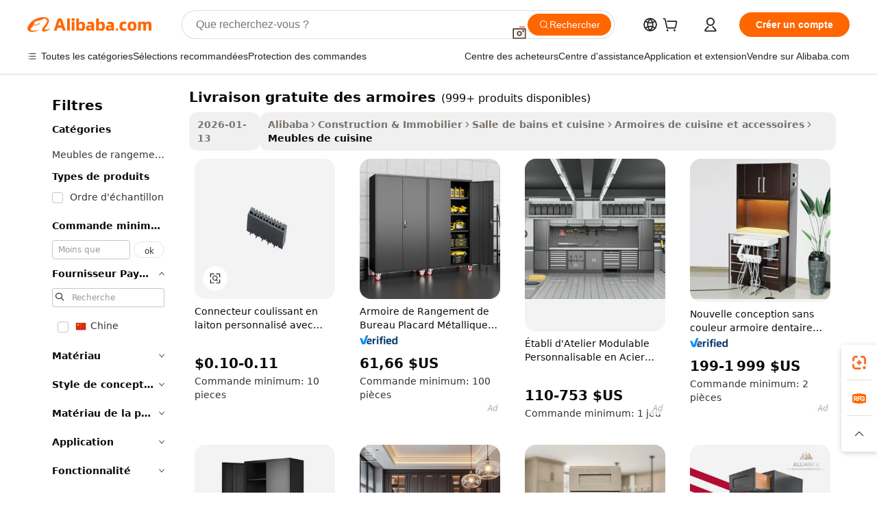

--- FILE ---
content_type: text/html;charset=UTF-8
request_url: https://french.alibaba.com/g/cabinets-free-shipping.html
body_size: 187049
content:

<!-- screen_content -->

    <!-- tangram:5410 begin-->
    <!-- tangram:529998 begin-->
    
<!DOCTYPE html>
<html lang="fr" dir="ltr">
  <head>
        <script>
      window.__BB = {
        scene: window.__bb_scene || 'traffic-free-goods'
      };
      window.__BB.BB_CWV_IGNORE = {
          lcp_element: ['#icbu-buyer-pc-top-banner'],
          lcp_url: [],
        };
      window._timing = {}
      window._timing.first_start = Date.now();
      window.needLoginInspiration = Boolean(false);
      // 变量用于标记页面首次可见时间
      let firstVisibleTime = null;
      if (typeof document.hidden !== 'undefined') {
        // 页面首次加载时直接统计
        if (!document.hidden) {
          firstVisibleTime = Date.now();
          window.__BB_timex = 1
        } else {
          // 页面不可见时监听 visibilitychange 事件
          document.addEventListener('visibilitychange', () => {
            if (!document.hidden) {
              firstVisibleTime = Date.now();
              window.__BB_timex = firstVisibleTime - window.performance.timing.navigationStart
              window.__BB.firstVisibleTime = window.__BB_timex
              console.log("Page became visible after "+ window.__BB_timex + " ms");
            }
          }, { once: true });  // 确保只触发一次
        }
      } else {
        console.warn('Page Visibility API is not supported in this browser.');
      }
    </script>
        <meta name="data-spm" content="a2700">
        <meta name="aplus-xplug" content="NONE">
        <meta name="aplus-icbu-disable-umid" content="1">
        <meta name="google-translate-customization" content="9de59014edaf3b99-22e1cf3b5ca21786-g00bb439a5e9e5f8f-f">
    <meta name="yandex-verification" content="25a76ba8e4443bb3" />
    <meta name="msvalidate.01" content="E3FBF0E89B724C30844BF17C59608E8F" />
    <meta name="viewport" content="width=device-width, initial-scale=1.0, maximum-scale=5.0, user-scalable=yes">
        <link rel="preconnect" href="https://s.alicdn.com/" crossorigin>
    <link rel="dns-prefetch" href="https://s.alicdn.com">
                        <link rel="preload" href="https://s.alicdn.com/@g/alilog/??aplus_plugin_icbufront/index.js,mlog/aplus_v2.js" as="script">
        <link rel="preload" href="https://s.alicdn.com/@img/imgextra/i2/O1CN0153JdbU26g4bILVOyC_!!6000000007690-2-tps-418-58.png" as="image">
        <script>
            window.__APLUS_ABRATE__ = {
        perf_group: 'base64cached',
        scene: "traffic-free-goods",
      };
    </script>
    <meta name="aplus-mmstat-timeout" content="15000">
        <meta content="text/html; charset=utf-8" http-equiv="Content-Type">
          <title>Transformez votre espace culinaire avec les solutions livraison gratuite des armoires haut de gamme.</title>
      <meta name="keywords" content="kitchen cabinets,melamine kitchen cabinet,cheap kitchen cabinets">
      <meta name="description" content="Investissez dans des livraison gratuite des armoires de qualité, conçus pour la durabilité et le style, afin d'améliorer votre espace de cuisine. Découvrez des choix adaptables qui rehaussent l'apparence et l'utilité.">
            <meta name="pagetiming-rate" content="9">
      <meta name="pagetiming-resource-rate" content="4">
                    <link rel="canonical" href="https://french.alibaba.com/g/cabinets-free-shipping.html">
                              <link rel="alternate" hreflang="fr" href="https://french.alibaba.com/g/cabinets-free-shipping.html">
                  <link rel="alternate" hreflang="de" href="https://german.alibaba.com/g/cabinets-free-shipping.html">
                  <link rel="alternate" hreflang="pt" href="https://portuguese.alibaba.com/g/cabinets-free-shipping.html">
                  <link rel="alternate" hreflang="it" href="https://italian.alibaba.com/g/cabinets-free-shipping.html">
                  <link rel="alternate" hreflang="es" href="https://spanish.alibaba.com/g/cabinets-free-shipping.html">
                  <link rel="alternate" hreflang="ru" href="https://russian.alibaba.com/g/cabinets-free-shipping.html">
                  <link rel="alternate" hreflang="ko" href="https://korean.alibaba.com/g/cabinets-free-shipping.html">
                  <link rel="alternate" hreflang="ar" href="https://arabic.alibaba.com/g/cabinets-free-shipping.html">
                  <link rel="alternate" hreflang="ja" href="https://japanese.alibaba.com/g/cabinets-free-shipping.html">
                  <link rel="alternate" hreflang="tr" href="https://turkish.alibaba.com/g/cabinets-free-shipping.html">
                  <link rel="alternate" hreflang="th" href="https://thai.alibaba.com/g/cabinets-free-shipping.html">
                  <link rel="alternate" hreflang="vi" href="https://vietnamese.alibaba.com/g/cabinets-free-shipping.html">
                  <link rel="alternate" hreflang="nl" href="https://dutch.alibaba.com/g/cabinets-free-shipping.html">
                  <link rel="alternate" hreflang="he" href="https://hebrew.alibaba.com/g/cabinets-free-shipping.html">
                  <link rel="alternate" hreflang="id" href="https://indonesian.alibaba.com/g/cabinets-free-shipping.html">
                  <link rel="alternate" hreflang="hi" href="https://hindi.alibaba.com/g/cabinets-free-shipping.html">
                  <link rel="alternate" hreflang="en" href="https://www.alibaba.com/showroom/cabinets-free-shipping.html">
                  <link rel="alternate" hreflang="zh" href="https://chinese.alibaba.com/g/cabinets-free-shipping.html">
                  <link rel="alternate" hreflang="x-default" href="https://www.alibaba.com/showroom/cabinets-free-shipping.html">
                                        <script>
      // Aplus 配置自动打点
      var queue = window.goldlog_queue || (window.goldlog_queue = []);
      var tags = ["button", "a", "div", "span", "i", "svg", "input", "li", "tr"];
      queue.push(
        {
          action: 'goldlog.appendMetaInfo',
          arguments: [
            'aplus-auto-exp',
            [
              {
                logkey: '/sc.ug_msite.new_product_exp',
                cssSelector: '[data-spm-exp]',
                props: ["data-spm-exp"],
              },
              {
                logkey: '/sc.ug_pc.seolist_product_exp',
                cssSelector: '.traffic-card-gallery',
                props: ["data-spm-exp"],
              }
            ]
          ]
        }
      )
      queue.push({
        action: 'goldlog.setMetaInfo',
        arguments: ['aplus-auto-clk', JSON.stringify(tags.map(tag =>({
          "logkey": "/sc.ug_msite.new_product_clk",
          tag,
          "filter": "data-spm-clk",
          "props": ["data-spm-clk"]
        })))],
      });
    </script>
  </head>
  <div id="icbu-header"><div id="the-new-header" data-version="4.4.0" data-tnh-auto-exp="tnh-expose" data-scenes="search-products" style="position: relative;background-color: #fff;border-bottom: 1px solid #ddd;box-sizing: border-box; font-family:Inter,SF Pro Text,Roboto,Helvetica Neue,Helvetica,Tahoma,Arial,PingFang SC,Microsoft YaHei;"><div style="display: flex;align-items:center;height: 72px;min-width: 1200px;max-width: 1580px;margin: 0 auto;padding: 0 40px;box-sizing: border-box;"><img style="height: 29px; width: 209px;" src="https://s.alicdn.com/@img/imgextra/i2/O1CN0153JdbU26g4bILVOyC_!!6000000007690-2-tps-418-58.png" alt="" /></div><div style="min-width: 1200px;max-width: 1580px;margin: 0 auto;overflow: hidden;font-size: 14px;display: flex;justify-content: space-between;padding: 0 40px;box-sizing: border-box;"><div style="display: flex; align-items: center; justify-content: space-between"><div style="position: relative; height: 36px; padding: 0 28px 0 20px">All categories</div><div style="position: relative; height: 36px; padding-right: 28px">Featured selections</div><div style="position: relative; height: 36px">Trade Assurance</div></div><div style="display: flex; align-items: center; justify-content: space-between"><div style="position: relative; height: 36px; padding-right: 28px">Buyer Central</div><div style="position: relative; height: 36px; padding-right: 28px">Help Center</div><div style="position: relative; height: 36px; padding-right: 28px">Get the app</div><div style="position: relative; height: 36px">Become a supplier</div></div></div></div></div></div>
  <body data-spm="7724857" style="min-height: calc(100vh + 1px)"><script 
id="beacon-aplus"   
src="//s.alicdn.com/@g/alilog/??aplus_plugin_icbufront/index.js,mlog/aplus_v2.js"
exparams="aplus=async&userid=&aplus&ali_beacon_id=&ali_apache_id=&ali_apache_track=&ali_apache_tracktmp=&eagleeye_traceid=2103070b17691389171341469e0baf&ip=3%2e23%2e105%2e157&dmtrack_c={ali%5fresin%5ftrace%3dse%5frst%3dnull%7csp%5fviewtype%3dY%7cset%3d3%7cser%3d1007%7cpageId%3d45472c5370514632a092e47626177e93%7cm%5fpageid%3dnull%7cpvmi%3da4ddcd6b00394ec4a5b09ff4ce3586b1%7csek%5fsepd%3dlivraison%2bgratuite%2bdes%2barmoires%7csek%3dcabinets%2bfree%2bshipping%7cse%5fpn%3d1%7cp4pid%3d88844bec%2d1aec%2d4985%2d84f6%2dbd7abb9b197e%7csclkid%3dnull%7cforecast%5fpost%5fcate%3dnull%7cseo%5fnew%5fuser%5fflag%3dfalse%7ccategoryId%3d100007106%7cseo%5fsearch%5fmodel%5fupgrade%5fv2%3d2025070801%7cseo%5fmodule%5fcard%5f20240624%3d202406242%7clong%5ftext%5fgoogle%5ftranslate%5fv2%3d2407142%7cseo%5fcontent%5ftd%5fbottom%5ftext%5fupdate%5fkey%3d2025070801%7cseo%5fsearch%5fmodel%5fupgrade%5fv3%3d2025072201%7cseo%5fsearch%5fmodel%5fmulti%5fupgrade%5fv3%3d2025081101%7cdamo%5falt%5freplace%3dnull%7cwap%5fcross%3d2007659%7cwap%5fcs%5faction%3d2005494%7cAPP%5fVisitor%5fActive%3d26699%7cseo%5fshowroom%5fgoods%5fmix%3d2005244%7cseo%5fdefault%5fcached%5flong%5ftext%5ffrom%5fnew%5fkeyword%5fstep%3d2024122502%7cshowroom%5fgeneral%5ftemplate%3d2005292%7cshowroom%5freview%3d20230308%7cwap%5fcs%5ftext%3dnull%7cstructured%5fdata%3d2025052702%7cseo%5fmulti%5fstyle%5ftext%5fupdate%3d2511182%7cpc%5fnew%5fheader%3dnull%7cseo%5fmeta%5fcate%5ftemplate%5fv1%3d2025042401%7cseo%5fmeta%5ftd%5fsearch%5fkeyword%5fstep%5fv1%3d2025040999%7cseo%5fshowroom%5fbiz%5fbabablog%3d2809001%7cshowroom%5fft%5flong%5ftext%5fbaks%3d80802%7cAPP%5fGrowing%5fBuyer%5fHigh%5fIntent%5fActive%3d25488%7cshowroom%5fpc%5fv2019%3d2104%7cAPP%5fProspecting%5fBuyer%3d26712%7ccache%5fcontrol%3dnull%7cAPP%5fChurned%5fCore%5fBuyer%3d25463%7cseo%5fdefault%5fcached%5flong%5ftext%5fstep%3d24110802%7camp%5flighthouse%5fscore%5fimage%3d19657%7cseo%5fft%5ftranslate%5fgemini%3d25012003%7cwap%5fnode%5fssr%3d2015725%7cdataphant%5fopen%3d27030%7clongtext%5fmulti%5fstyle%5fexpand%5frussian%3d2510141%7cseo%5flongtext%5fgoogle%5fdata%5fsection%3d25021702%7cindustry%5fpopular%5ffloor%3dnull%7cwap%5fad%5fgoods%5fproduct%5finterval%3dnull%7cseo%5fgoods%5fbootom%5fwholesale%5flink%3d2486162%7cseo%5fmiddle%5fwholesale%5flink%3d2486164%7cseo%5fkeyword%5faatest%3d17%7cft%5flong%5ftext%5fenpand%5fstep2%3d121602%7cseo%5fft%5flongtext%5fexpand%5fstep3%3d25012102%7cseo%5fwap%5fheadercard%3d2006288%7cAPP%5fChurned%5fInactive%5fVisitor%3d25497%7cAPP%5fGrowing%5fBuyer%5fHigh%5fIntent%5fInactive%3d25484%7cseo%5fmeta%5ftd%5fmulti%5fkey%3d2025061801%7ctop%5frecommend%5f20250120%3d202501201%7clongtext%5fmulti%5fstyle%5fexpand%5ffrench%5fcopy%3d25091802%7clongtext%5fmulti%5fstyle%5fexpand%5ffrench%5fcopy%5fcopy%3d25092502%7clong%5ftext%5fpaa%3d220831%7cseo%5ffloor%5fexp%3dnull%7cseo%5fshowroom%5falgo%5flink%3d17764%7cseo%5fmeta%5ftd%5faib%5fgeneral%5fkey%3d2025091901%7ccountry%5findustry%3d202311033%7cpc%5ffree%5fswitchtosearch%3d2020529%7cshowroom%5fft%5flong%5ftext%5fenpand%5fstep1%3d101102%7cseo%5fshowroom%5fnorel%3dnull%7cplp%5fstyle%5f25%5fpc%3d202505222%7cseo%5fggs%5flayer%3d10011%7cquery%5fmutil%5flang%5ftranslate%3d2025060300%7cAPP%5fChurned%5fBuyer%3d25468%7cstream%5frender%5fperf%5fopt%3d2309181%7cwap%5fgoods%3d2007383%7cseo%5fshowroom%5fsimilar%5f20240614%3d202406142%7cchinese%5fopen%3d6307%7cquery%5fgpt%5ftranslate%3d20240820%7cad%5fproduct%5finterval%3dnull%7camp%5fto%5fpwa%3d2007359%7cplp%5faib%5fmulti%5fai%5fmeta%3d20250401%7cwap%5fsupplier%5fcontent%3dnull%7cpc%5ffree%5frefactoring%3d20220315%7cAPP%5fGrowing%5fBuyer%5fInactive%3d25473%7csso%5foem%5ffloor%3dnull%7cseo%5fpc%5fnew%5fview%5f20240807%3d202408072%7cseo%5fbottom%5ftext%5fentity%5fkey%5fcopy%3d2025062400%7cstream%5frender%3d433763%7cseo%5fmodule%5fcard%5f20240424%3d202404241%7cseo%5ftitle%5freplace%5f20191226%3d5841%7clongtext%5fmulti%5fstyle%5fexpand%3d25090802%7cgoogleweblight%3d6516%7clighthouse%5fbase64%3dnull%7cAPP%5fProspecting%5fBuyer%5fActive%3d26719%7cad%5fgoods%5fproduct%5finterval%3dnull%7cseo%5fbottom%5fdeep%5fextend%5fkw%5fkey%3d2025071101%7clongtext%5fmulti%5fstyle%5fexpand%5fturkish%3d25102801%7cilink%5fuv%3d20240911%7cwap%5flist%5fwakeup%3d2005832%7ctpp%5fcrosslink%5fpc%3d20205311%7cseo%5ftop%5fbooth%3d18501%7cAPP%5fGrowing%5fBuyer%5fLess%5fActive%3d25472%7cseo%5fsearch%5fmodel%5fupgrade%5frank%3d2025092401%7cgoodslayer%3d7977%7cft%5flong%5ftext%5ftranslate%5fexpand%5fstep1%3d24110802%7cseo%5fheaderstyle%5ftraffic%5fkey%5fv1%3d2025072100%7ccrosslink%5fswitch%3d2008141%7cp4p%5foutline%3d20240328%7cseo%5fmeta%5ftd%5faib%5fv2%5fkey%3d2025091800%7crts%5fmulti%3d2008404%7cseo%5fad%5foptimization%5fkey%5fv2%3d2025072301%7cAPP%5fVisitor%5fLess%5fActive%3d26692%7cseo%5fsearch%5franker%5fid%3d2025112400%7cplp%5fstyle%5f25%3d202505192%7ccdn%5fvm%3d2007368%7cwap%5fad%5fproduct%5finterval%3dnull%7cseo%5fsearch%5fmodel%5fmulti%5fupgrade%5frank%3d2025092401%7cpc%5fcard%5fshare%3d2025081201%7cAPP%5fGrowing%5fBuyer%5fHigh%5fIntent%5fLess%5fActive%3d25479%7cgoods%5ftitle%5fsubstitute%3d9619%7cwap%5fscreen%5fexp%3d2025081400%7creact%5fheader%5ftest%3d202502182%7cpc%5fcs%5fcolor%3dnull%7cshowroom%5fft%5flong%5ftext%5ftest%3d72502%7cone%5ftap%5flogin%5fABTest%3d202308153%7cseo%5fhyh%5fshow%5ftags%3d9867%7cplp%5fstructured%5fdata%3d2508182%7cguide%5fdelete%3d2008526%7cseo%5findustry%5ftemplate%3dnull%7cseo%5fmeta%5ftd%5fmulti%5fes%5fkey%3d2025073101%7cseo%5fshowroom%5fdata%5fmix%3d19888%7csso%5ftop%5franking%5ffloor%3d20031%7cseo%5ftd%5fdeep%5fupgrade%5fkey%5fv3%3d2025081101%7cwap%5fue%5fone%3d2025111401%7cshowroom%5fto%5frts%5flink%3d2008480%7ccountrysearch%5ftest%3dnull%7cseo%5fplp%5fdate%5fv2%3d2025102702%7cshowroom%5flist%5fnew%5farrival%3d2811002%7cchannel%5famp%5fto%5fpwa%3d2008435%7cseo%5fmulti%5fstyles%5flong%5ftext%3d2503172%7cseo%5fmeta%5ftext%5fmutli%5fcate%5ftemplate%5fv1%3d2025080801%7cseo%5fdefault%5fcached%5fmutil%5flong%5ftext%5fstep%3d24110436%7cseo%5faction%5fpoint%5ftype%3d22823%7cseo%5faib%5ftd%5flaunch%5f20240828%5fcopy%3d202408282%7cseo%5fshowroom%5fwholesale%5flink%3d2486142%7cseo%5fperf%5fimprove%3d2023999%7cseo%5fwap%5flist%5fbounce%5f01%3d2063%7cseo%5fwap%5flist%5fbounce%5f02%3d2128%7cAPP%5fGrowing%5fBuyer%5fActive%3d25492%7cvideolayer%3dnull%7cvideo%5fplay%3d2006036%7cAPP%5fChurned%5fMember%5fInactive%3d25501%7cseo%5fgoogle%5fnew%5fstruct%3d438326%7cicbu%5falgo%5fp4p%5fseo%5fad%3d2025072301%7ctpp%5ftrace%3dseoKeyword%2dseoKeyword%5fv3%2dproduct%2dPRODUCT%5fFAIL}&pageid=0317699d21030b241769138917&hn=ensearchweb033003011036%2erg%2dus%2deast%2eus68&asid=AQAAAADl6nJpxDbCEgAAAACr6HZY/bSXVw==&treq=&tres=" async>
</script>
            <style>body{background-color:white;}.no-scrollbar.il-sticky.il-top-0.il-max-h-\[100vh\].il-w-\[200px\].il-flex-shrink-0.il-flex-grow-0.il-overflow-y-scroll{background-color:#FFF;padding-left:12px}</style>
                    <!-- tangram:530006 begin-->
<!--  -->
 <style>
   @keyframes il-spin {
     to {
       transform: rotate(360deg);
     }
   }
   @keyframes il-pulse {
     50% {
       opacity: 0.5;
     }
   }
   .traffic-card-gallery {display: flex;position: relative;flex-direction: column;justify-content: flex-start;border-radius: 0.5rem;background-color: #fff;padding: 0.5rem 0.5rem 1rem;overflow: hidden;font-size: 0.75rem;line-height: 1rem;}
   .traffic-card-list {display: flex;position: relative;flex-direction: row;justify-content: flex-start;border-bottom-width: 1px;background-color: #fff;padding: 1rem;height: 292px;overflow: hidden;font-size: 0.75rem;line-height: 1rem;}
   .product-price {
     b {
       font-size: 22px;
     }
   }
   .skel-loading {
       animation: il-pulse 2s cubic-bezier(0.4, 0, 0.6, 1) infinite;background-color: hsl(60, 4.8%, 95.9%);
   }
 </style>
<div id="first-cached-card">
  <div style="box-sizing:border-box;display: flex;position: absolute;left: 0;right: 0;margin: 0 auto;z-index: 1;min-width: 1200px;max-width: 1580px;padding: 0.75rem 3.25rem 0;pointer-events: none;">
    <!--页面左侧区域-->
    <div style="width: 200px;padding-top: 1rem;padding-left:12px; background-color: #fff;border-radius: 0.25rem">
      <div class="skel-loading" style="height: 1.5rem;width: 50%;border-radius: 0.25rem;"></div>
      <div style="margin-top: 1rem;margin-bottom: 1rem;">
        <div class="skel-loading" style="height: 1rem;width: calc(100% * 5 / 6);"></div>
        <div
          class="skel-loading"
          style="margin-top: 1rem;height: 1rem;width: calc(100% * 8 / 12);"
        ></div>
        <div class="skel-loading" style="margin-top: 1rem;height: 1rem;width: 75%;"></div>
        <div
          class="skel-loading"
          style="margin-top: 1rem;height: 1rem;width: calc(100% * 7 / 12);"
        ></div>
      </div>
      <div class="skel-loading" style="height: 1.5rem;width: 50%;border-radius: 0.25rem;"></div>
      <div style="margin-top: 1rem;margin-bottom: 1rem;">
        <div class="skel-loading" style="height: 1rem;width: calc(100% * 5 / 6);"></div>
        <div
          class="skel-loading"
          style="margin-top: 1rem;height: 1rem;width: calc(100% * 8 / 12);"
        ></div>
        <div class="skel-loading" style="margin-top: 1rem;height: 1rem;width: 75%;"></div>
        <div
          class="skel-loading"
          style="margin-top: 1rem;height: 1rem;width: calc(100% * 7 / 12);"
        ></div>
      </div>
      <div class="skel-loading" style="height: 1.5rem;width: 50%;border-radius: 0.25rem;"></div>
      <div style="margin-top: 1rem;margin-bottom: 1rem;">
        <div class="skel-loading" style="height: 1rem;width: calc(100% * 5 / 6);"></div>
        <div
          class="skel-loading"
          style="margin-top: 1rem;height: 1rem;width: calc(100% * 8 / 12);"
        ></div>
        <div class="skel-loading" style="margin-top: 1rem;height: 1rem;width: 75%;"></div>
        <div
          class="skel-loading"
          style="margin-top: 1rem;height: 1rem;width: calc(100% * 7 / 12);"
        ></div>
      </div>
      <div class="skel-loading" style="height: 1.5rem;width: 50%;border-radius: 0.25rem;"></div>
      <div style="margin-top: 1rem;margin-bottom: 1rem;">
        <div class="skel-loading" style="height: 1rem;width: calc(100% * 5 / 6);"></div>
        <div
          class="skel-loading"
          style="margin-top: 1rem;height: 1rem;width: calc(100% * 8 / 12);"
        ></div>
        <div class="skel-loading" style="margin-top: 1rem;height: 1rem;width: 75%;"></div>
        <div
          class="skel-loading"
          style="margin-top: 1rem;height: 1rem;width: calc(100% * 7 / 12);"
        ></div>
      </div>
      <div class="skel-loading" style="height: 1.5rem;width: 50%;border-radius: 0.25rem;"></div>
      <div style="margin-top: 1rem;margin-bottom: 1rem;">
        <div class="skel-loading" style="height: 1rem;width: calc(100% * 5 / 6);"></div>
        <div
          class="skel-loading"
          style="margin-top: 1rem;height: 1rem;width: calc(100% * 8 / 12);"
        ></div>
        <div class="skel-loading" style="margin-top: 1rem;height: 1rem;width: 75%;"></div>
        <div
          class="skel-loading"
          style="margin-top: 1rem;height: 1rem;width: calc(100% * 7 / 12);"
        ></div>
      </div>
      <div class="skel-loading" style="height: 1.5rem;width: 50%;border-radius: 0.25rem;"></div>
      <div style="margin-top: 1rem;margin-bottom: 1rem;">
        <div class="skel-loading" style="height: 1rem;width: calc(100% * 5 / 6);"></div>
        <div
          class="skel-loading"
          style="margin-top: 1rem;height: 1rem;width: calc(100% * 8 / 12);"
        ></div>
        <div class="skel-loading" style="margin-top: 1rem;height: 1rem;width: 75%;"></div>
        <div
          class="skel-loading"
          style="margin-top: 1rem;height: 1rem;width: calc(100% * 7 / 12);"
        ></div>
      </div>
    </div>
    <!--页面主体区域-->
    <div style="flex: 1 1 0%; overflow: hidden;padding: 0.5rem 0.5rem 0.5rem 1.5rem">
      <div style="height: 1.25rem;margin-bottom: 1rem;"></div>
      <!-- keywords -->
      <div style="margin-bottom: 1rem;height: 1.75rem;font-weight: 700;font-size: 1.25rem;line-height: 1.75rem;"></div>
      <!-- longtext -->
            <div style="width: calc(25% - 0.9rem);pointer-events: auto">
        <div class="traffic-card-gallery">
          <!-- ProductImage -->
          <a href="//www.alibaba.com/product-detail/Customized-Brass-Pull-Out-Connector-with_1601409598847.html?from=SEO" target="_blank" style="position: relative;margin-bottom: 0.5rem;aspect-ratio: 1;overflow: hidden;border-radius: 0.5rem;">
            <div style="display: flex; overflow: hidden">
              <div style="position: relative;margin: 0;width: 100%;min-width: 0;flex-shrink: 0;flex-grow: 0;flex-basis: 100%;padding: 0;">
                <img style="position: relative; aspect-ratio: 1; width: 100%" src="[data-uri]" loading="eager" />
                <div style="position: absolute;left: 0;bottom: 0;right: 0;top: 0;background-color: #000;opacity: 0.05;"></div>
              </div>
            </div>
          </a>
          <div style="display: flex;flex: 1 1 0%;flex-direction: column;justify-content: space-between;">
            <div>
              <a class="skel-loading" style="margin-top: 0.5rem;display:inline-block;width:100%;height:1rem;" href="//www.alibaba.com/product-detail/Customized-Brass-Pull-Out-Connector-with_1601409598847.html" target="_blank"></a>
              <a class="skel-loading" style="margin-top: 0.125rem;display:inline-block;width:100%;height:1rem;" href="//www.alibaba.com/product-detail/Customized-Brass-Pull-Out-Connector-with_1601409598847.html" target="_blank"></a>
              <div class="skel-loading" style="margin-top: 0.25rem;height:1.625rem;width:75%"></div>
              <div class="skel-loading" style="margin-top: 0.5rem;height: 1rem;width:50%"></div>
              <div class="skel-loading" style="margin-top:0.25rem;height:1rem;width:25%"></div>
            </div>
          </div>

        </div>
      </div>

    </div>
  </div>
</div>
<!-- tangram:530006 end-->
            <style>.component-left-filter-callback{display:flex;position:relative;margin-top:10px;height:1200px}.component-left-filter-callback img{width:200px}.component-left-filter-callback i{position:absolute;top:5%;left:50%}.related-search-wrapper{padding:.5rem;--tw-bg-opacity: 1;background-color:#fff;background-color:rgba(255,255,255,var(--tw-bg-opacity, 1));border-width:1px;border-color:var(--input)}.related-search-wrapper .related-search-box{margin:12px 16px}.related-search-wrapper .related-search-box .related-search-title{display:inline;float:start;color:#666;word-wrap:break-word;margin-right:12px;width:13%}.related-search-wrapper .related-search-box .related-search-content{display:flex;flex-wrap:wrap}.related-search-wrapper .related-search-box .related-search-content .related-search-link{margin-right:12px;width:23%;overflow:hidden;color:#666;text-overflow:ellipsis;white-space:nowrap}.product-title img{margin-right:.5rem;display:inline-block;height:1rem;vertical-align:sub}.product-price b{font-size:22px}.similar-icon{position:absolute;bottom:12px;z-index:2;right:12px}.rfq-card{display:inline-block;position:relative;box-sizing:border-box;margin-bottom:36px}.rfq-card .rfq-card-content{display:flex;position:relative;flex-direction:column;align-items:flex-start;background-size:cover;background-color:#fff;padding:12px;width:100%;height:100%}.rfq-card .rfq-card-content .rfq-card-icon{margin-top:50px}.rfq-card .rfq-card-content .rfq-card-icon img{width:45px}.rfq-card .rfq-card-content .rfq-card-top-title{margin-top:14px;color:#222;font-weight:400;font-size:16px}.rfq-card .rfq-card-content .rfq-card-title{margin-top:24px;color:#333;font-weight:800;font-size:20px}.rfq-card .rfq-card-content .rfq-card-input-box{margin-top:24px;width:100%}.rfq-card .rfq-card-content .rfq-card-input-box textarea{box-sizing:border-box;border:1px solid #ddd;border-radius:4px;background-color:#fff;padding:9px 12px;width:100%;height:88px;resize:none;color:#666;font-weight:400;font-size:13px;font-family:inherit}.rfq-card .rfq-card-content .rfq-card-button{margin-top:24px;border:1px solid #666;border-radius:16px;background-color:#fff;width:67%;color:#000;font-weight:700;font-size:14px;line-height:30px;text-align:center}[data-modulename^=ProductList-] div{contain-intrinsic-size:auto 500px}.traffic-card-gallery:hover{--tw-shadow: 0px 2px 6px 2px rgba(0,0,0,.12157);--tw-shadow-colored: 0px 2px 6px 2px var(--tw-shadow-color);box-shadow:0 0 #0000,0 0 #0000,0 2px 6px 2px #0000001f;box-shadow:var(--tw-ring-offset-shadow, 0 0 rgba(0,0,0,0)),var(--tw-ring-shadow, 0 0 rgba(0,0,0,0)),var(--tw-shadow);z-index:10}.traffic-card-gallery{position:relative;display:flex;flex-direction:column;justify-content:flex-start;overflow:hidden;border-radius:.75rem;--tw-bg-opacity: 1;background-color:#fff;background-color:rgba(255,255,255,var(--tw-bg-opacity, 1));padding:.5rem;font-size:.75rem;line-height:1rem}.traffic-card-list{position:relative;display:flex;height:292px;flex-direction:row;justify-content:flex-start;overflow:hidden;border-bottom-width:1px;--tw-bg-opacity: 1;background-color:#fff;background-color:rgba(255,255,255,var(--tw-bg-opacity, 1));padding:1rem;font-size:.75rem;line-height:1rem}.traffic-card-g-industry:hover{--tw-shadow: 0 0 10px rgba(0,0,0,.1);--tw-shadow-colored: 0 0 10px var(--tw-shadow-color);box-shadow:0 0 #0000,0 0 #0000,0 0 10px #0000001a;box-shadow:var(--tw-ring-offset-shadow, 0 0 rgba(0,0,0,0)),var(--tw-ring-shadow, 0 0 rgba(0,0,0,0)),var(--tw-shadow)}.traffic-card-g-industry{position:relative;border-radius:var(--radius);--tw-bg-opacity: 1;background-color:#fff;background-color:rgba(255,255,255,var(--tw-bg-opacity, 1));padding:1.25rem .75rem .75rem;font-size:.875rem;line-height:1.25rem}.module-filter-section-wrapper{max-height:none!important;overflow-x:hidden}*,:before,:after{--tw-border-spacing-x: 0;--tw-border-spacing-y: 0;--tw-translate-x: 0;--tw-translate-y: 0;--tw-rotate: 0;--tw-skew-x: 0;--tw-skew-y: 0;--tw-scale-x: 1;--tw-scale-y: 1;--tw-pan-x: ;--tw-pan-y: ;--tw-pinch-zoom: ;--tw-scroll-snap-strictness: proximity;--tw-gradient-from-position: ;--tw-gradient-via-position: ;--tw-gradient-to-position: ;--tw-ordinal: ;--tw-slashed-zero: ;--tw-numeric-figure: ;--tw-numeric-spacing: ;--tw-numeric-fraction: ;--tw-ring-inset: ;--tw-ring-offset-width: 0px;--tw-ring-offset-color: #fff;--tw-ring-color: rgba(59, 130, 246, .5);--tw-ring-offset-shadow: 0 0 rgba(0,0,0,0);--tw-ring-shadow: 0 0 rgba(0,0,0,0);--tw-shadow: 0 0 rgba(0,0,0,0);--tw-shadow-colored: 0 0 rgba(0,0,0,0);--tw-blur: ;--tw-brightness: ;--tw-contrast: ;--tw-grayscale: ;--tw-hue-rotate: ;--tw-invert: ;--tw-saturate: ;--tw-sepia: ;--tw-drop-shadow: ;--tw-backdrop-blur: ;--tw-backdrop-brightness: ;--tw-backdrop-contrast: ;--tw-backdrop-grayscale: ;--tw-backdrop-hue-rotate: ;--tw-backdrop-invert: ;--tw-backdrop-opacity: ;--tw-backdrop-saturate: ;--tw-backdrop-sepia: ;--tw-contain-size: ;--tw-contain-layout: ;--tw-contain-paint: ;--tw-contain-style: }::backdrop{--tw-border-spacing-x: 0;--tw-border-spacing-y: 0;--tw-translate-x: 0;--tw-translate-y: 0;--tw-rotate: 0;--tw-skew-x: 0;--tw-skew-y: 0;--tw-scale-x: 1;--tw-scale-y: 1;--tw-pan-x: ;--tw-pan-y: ;--tw-pinch-zoom: ;--tw-scroll-snap-strictness: proximity;--tw-gradient-from-position: ;--tw-gradient-via-position: ;--tw-gradient-to-position: ;--tw-ordinal: ;--tw-slashed-zero: ;--tw-numeric-figure: ;--tw-numeric-spacing: ;--tw-numeric-fraction: ;--tw-ring-inset: ;--tw-ring-offset-width: 0px;--tw-ring-offset-color: #fff;--tw-ring-color: rgba(59, 130, 246, .5);--tw-ring-offset-shadow: 0 0 rgba(0,0,0,0);--tw-ring-shadow: 0 0 rgba(0,0,0,0);--tw-shadow: 0 0 rgba(0,0,0,0);--tw-shadow-colored: 0 0 rgba(0,0,0,0);--tw-blur: ;--tw-brightness: ;--tw-contrast: ;--tw-grayscale: ;--tw-hue-rotate: ;--tw-invert: ;--tw-saturate: ;--tw-sepia: ;--tw-drop-shadow: ;--tw-backdrop-blur: ;--tw-backdrop-brightness: ;--tw-backdrop-contrast: ;--tw-backdrop-grayscale: ;--tw-backdrop-hue-rotate: ;--tw-backdrop-invert: ;--tw-backdrop-opacity: ;--tw-backdrop-saturate: ;--tw-backdrop-sepia: ;--tw-contain-size: ;--tw-contain-layout: ;--tw-contain-paint: ;--tw-contain-style: }*,:before,:after{box-sizing:border-box;border-width:0;border-style:solid;border-color:#e5e7eb}:before,:after{--tw-content: ""}html,:host{line-height:1.5;-webkit-text-size-adjust:100%;-moz-tab-size:4;-o-tab-size:4;tab-size:4;font-family:ui-sans-serif,system-ui,-apple-system,Segoe UI,Roboto,Ubuntu,Cantarell,Noto Sans,sans-serif,"Apple Color Emoji","Segoe UI Emoji",Segoe UI Symbol,"Noto Color Emoji";font-feature-settings:normal;font-variation-settings:normal;-webkit-tap-highlight-color:transparent}body{margin:0;line-height:inherit}hr{height:0;color:inherit;border-top-width:1px}abbr:where([title]){text-decoration:underline;-webkit-text-decoration:underline dotted;text-decoration:underline dotted}h1,h2,h3,h4,h5,h6{font-size:inherit;font-weight:inherit}a{color:inherit;text-decoration:inherit}b,strong{font-weight:bolder}code,kbd,samp,pre{font-family:ui-monospace,SFMono-Regular,Menlo,Monaco,Consolas,Liberation Mono,Courier New,monospace;font-feature-settings:normal;font-variation-settings:normal;font-size:1em}small{font-size:80%}sub,sup{font-size:75%;line-height:0;position:relative;vertical-align:baseline}sub{bottom:-.25em}sup{top:-.5em}table{text-indent:0;border-color:inherit;border-collapse:collapse}button,input,optgroup,select,textarea{font-family:inherit;font-feature-settings:inherit;font-variation-settings:inherit;font-size:100%;font-weight:inherit;line-height:inherit;letter-spacing:inherit;color:inherit;margin:0;padding:0}button,select{text-transform:none}button,input:where([type=button]),input:where([type=reset]),input:where([type=submit]){-webkit-appearance:button;background-color:transparent;background-image:none}:-moz-focusring{outline:auto}:-moz-ui-invalid{box-shadow:none}progress{vertical-align:baseline}::-webkit-inner-spin-button,::-webkit-outer-spin-button{height:auto}[type=search]{-webkit-appearance:textfield;outline-offset:-2px}::-webkit-search-decoration{-webkit-appearance:none}::-webkit-file-upload-button{-webkit-appearance:button;font:inherit}summary{display:list-item}blockquote,dl,dd,h1,h2,h3,h4,h5,h6,hr,figure,p,pre{margin:0}fieldset{margin:0;padding:0}legend{padding:0}ol,ul,menu{list-style:none;margin:0;padding:0}dialog{padding:0}textarea{resize:vertical}input::-moz-placeholder,textarea::-moz-placeholder{opacity:1;color:#9ca3af}input::placeholder,textarea::placeholder{opacity:1;color:#9ca3af}button,[role=button]{cursor:pointer}:disabled{cursor:default}img,svg,video,canvas,audio,iframe,embed,object{display:block;vertical-align:middle}img,video{max-width:100%;height:auto}[hidden]:where(:not([hidden=until-found])){display:none}:root{--background: hsl(0, 0%, 100%);--foreground: hsl(20, 14.3%, 4.1%);--card: hsl(0, 0%, 100%);--card-foreground: hsl(20, 14.3%, 4.1%);--popover: hsl(0, 0%, 100%);--popover-foreground: hsl(20, 14.3%, 4.1%);--primary: hsl(24, 100%, 50%);--primary-foreground: hsl(60, 9.1%, 97.8%);--secondary: hsl(60, 4.8%, 95.9%);--secondary-foreground: #333;--muted: hsl(60, 4.8%, 95.9%);--muted-foreground: hsl(25, 5.3%, 44.7%);--accent: hsl(60, 4.8%, 95.9%);--accent-foreground: hsl(24, 9.8%, 10%);--destructive: hsl(0, 84.2%, 60.2%);--destructive-foreground: hsl(60, 9.1%, 97.8%);--border: hsl(20, 5.9%, 90%);--input: hsl(20, 5.9%, 90%);--ring: hsl(24.6, 95%, 53.1%);--radius: 1rem}.dark{--background: hsl(20, 14.3%, 4.1%);--foreground: hsl(60, 9.1%, 97.8%);--card: hsl(20, 14.3%, 4.1%);--card-foreground: hsl(60, 9.1%, 97.8%);--popover: hsl(20, 14.3%, 4.1%);--popover-foreground: hsl(60, 9.1%, 97.8%);--primary: hsl(20.5, 90.2%, 48.2%);--primary-foreground: hsl(60, 9.1%, 97.8%);--secondary: hsl(12, 6.5%, 15.1%);--secondary-foreground: hsl(60, 9.1%, 97.8%);--muted: hsl(12, 6.5%, 15.1%);--muted-foreground: hsl(24, 5.4%, 63.9%);--accent: hsl(12, 6.5%, 15.1%);--accent-foreground: hsl(60, 9.1%, 97.8%);--destructive: hsl(0, 72.2%, 50.6%);--destructive-foreground: hsl(60, 9.1%, 97.8%);--border: hsl(12, 6.5%, 15.1%);--input: hsl(12, 6.5%, 15.1%);--ring: hsl(20.5, 90.2%, 48.2%)}*{border-color:#e7e5e4;border-color:var(--border)}body{background-color:#fff;background-color:var(--background);color:#0c0a09;color:var(--foreground)}.il-sr-only{position:absolute;width:1px;height:1px;padding:0;margin:-1px;overflow:hidden;clip:rect(0,0,0,0);white-space:nowrap;border-width:0}.il-invisible{visibility:hidden}.il-fixed{position:fixed}.il-absolute{position:absolute}.il-relative{position:relative}.il-sticky{position:sticky}.il-inset-0{inset:0}.il--bottom-12{bottom:-3rem}.il--top-12{top:-3rem}.il-bottom-0{bottom:0}.il-bottom-2{bottom:.5rem}.il-bottom-3{bottom:.75rem}.il-bottom-4{bottom:1rem}.il-end-0{right:0}.il-end-2{right:.5rem}.il-end-3{right:.75rem}.il-end-4{right:1rem}.il-left-0{left:0}.il-left-3{left:.75rem}.il-right-0{right:0}.il-right-2{right:.5rem}.il-right-3{right:.75rem}.il-start-0{left:0}.il-start-1\/2{left:50%}.il-start-2{left:.5rem}.il-start-3{left:.75rem}.il-start-\[50\%\]{left:50%}.il-top-0{top:0}.il-top-1\/2{top:50%}.il-top-16{top:4rem}.il-top-4{top:1rem}.il-top-\[50\%\]{top:50%}.il-z-10{z-index:10}.il-z-50{z-index:50}.il-z-\[9999\]{z-index:9999}.il-col-span-4{grid-column:span 4 / span 4}.il-m-0{margin:0}.il-m-3{margin:.75rem}.il-m-auto{margin:auto}.il-mx-auto{margin-left:auto;margin-right:auto}.il-my-3{margin-top:.75rem;margin-bottom:.75rem}.il-my-5{margin-top:1.25rem;margin-bottom:1.25rem}.il-my-auto{margin-top:auto;margin-bottom:auto}.\!il-mb-4{margin-bottom:1rem!important}.il--mt-4{margin-top:-1rem}.il-mb-0{margin-bottom:0}.il-mb-1{margin-bottom:.25rem}.il-mb-2{margin-bottom:.5rem}.il-mb-3{margin-bottom:.75rem}.il-mb-4{margin-bottom:1rem}.il-mb-5{margin-bottom:1.25rem}.il-mb-6{margin-bottom:1.5rem}.il-mb-8{margin-bottom:2rem}.il-mb-\[-0\.75rem\]{margin-bottom:-.75rem}.il-mb-\[0\.125rem\]{margin-bottom:.125rem}.il-me-1{margin-right:.25rem}.il-me-2{margin-right:.5rem}.il-me-3{margin-right:.75rem}.il-me-auto{margin-right:auto}.il-mr-1{margin-right:.25rem}.il-mr-2{margin-right:.5rem}.il-ms-1{margin-left:.25rem}.il-ms-4{margin-left:1rem}.il-ms-5{margin-left:1.25rem}.il-ms-8{margin-left:2rem}.il-ms-\[\.375rem\]{margin-left:.375rem}.il-ms-auto{margin-left:auto}.il-mt-0{margin-top:0}.il-mt-0\.5{margin-top:.125rem}.il-mt-1{margin-top:.25rem}.il-mt-2{margin-top:.5rem}.il-mt-3{margin-top:.75rem}.il-mt-4{margin-top:1rem}.il-mt-6{margin-top:1.5rem}.il-line-clamp-1{overflow:hidden;display:-webkit-box;-webkit-box-orient:vertical;-webkit-line-clamp:1}.il-line-clamp-2{overflow:hidden;display:-webkit-box;-webkit-box-orient:vertical;-webkit-line-clamp:2}.il-line-clamp-6{overflow:hidden;display:-webkit-box;-webkit-box-orient:vertical;-webkit-line-clamp:6}.il-inline-block{display:inline-block}.il-inline{display:inline}.il-flex{display:flex}.il-inline-flex{display:inline-flex}.il-grid{display:grid}.il-aspect-square{aspect-ratio:1 / 1}.il-size-5{width:1.25rem;height:1.25rem}.il-h-1{height:.25rem}.il-h-10{height:2.5rem}.il-h-11{height:2.75rem}.il-h-20{height:5rem}.il-h-24{height:6rem}.il-h-3\.5{height:.875rem}.il-h-4{height:1rem}.il-h-40{height:10rem}.il-h-6{height:1.5rem}.il-h-8{height:2rem}.il-h-9{height:2.25rem}.il-h-\[150px\]{height:150px}.il-h-\[152px\]{height:152px}.il-h-\[18\.25rem\]{height:18.25rem}.il-h-\[292px\]{height:292px}.il-h-\[600px\]{height:600px}.il-h-auto{height:auto}.il-h-fit{height:-moz-fit-content;height:fit-content}.il-h-full{height:100%}.il-h-screen{height:100vh}.il-max-h-\[100vh\]{max-height:100vh}.il-w-1\/2{width:50%}.il-w-10{width:2.5rem}.il-w-10\/12{width:83.333333%}.il-w-4{width:1rem}.il-w-6{width:1.5rem}.il-w-64{width:16rem}.il-w-7\/12{width:58.333333%}.il-w-72{width:18rem}.il-w-8{width:2rem}.il-w-8\/12{width:66.666667%}.il-w-9{width:2.25rem}.il-w-9\/12{width:75%}.il-w-\[200px\]{width:200px}.il-w-\[84px\]{width:84px}.il-w-fit{width:-moz-fit-content;width:fit-content}.il-w-full{width:100%}.il-w-screen{width:100vw}.il-min-w-0{min-width:0px}.il-min-w-3{min-width:.75rem}.il-min-w-\[1200px\]{min-width:1200px}.il-max-w-\[1000px\]{max-width:1000px}.il-max-w-\[1580px\]{max-width:1580px}.il-max-w-full{max-width:100%}.il-max-w-lg{max-width:32rem}.il-flex-1{flex:1 1 0%}.il-flex-shrink-0,.il-shrink-0{flex-shrink:0}.il-flex-grow-0,.il-grow-0{flex-grow:0}.il-basis-24{flex-basis:6rem}.il-basis-full{flex-basis:100%}.il-origin-\[--radix-tooltip-content-transform-origin\]{transform-origin:var(--radix-tooltip-content-transform-origin)}.il--translate-x-1\/2{--tw-translate-x: -50%;transform:translate(-50%,var(--tw-translate-y)) rotate(var(--tw-rotate)) skew(var(--tw-skew-x)) skewY(var(--tw-skew-y)) scaleX(var(--tw-scale-x)) scaleY(var(--tw-scale-y));transform:translate(var(--tw-translate-x),var(--tw-translate-y)) rotate(var(--tw-rotate)) skew(var(--tw-skew-x)) skewY(var(--tw-skew-y)) scaleX(var(--tw-scale-x)) scaleY(var(--tw-scale-y))}.il--translate-y-1\/2{--tw-translate-y: -50%;transform:translate(var(--tw-translate-x),-50%) rotate(var(--tw-rotate)) skew(var(--tw-skew-x)) skewY(var(--tw-skew-y)) scaleX(var(--tw-scale-x)) scaleY(var(--tw-scale-y));transform:translate(var(--tw-translate-x),var(--tw-translate-y)) rotate(var(--tw-rotate)) skew(var(--tw-skew-x)) skewY(var(--tw-skew-y)) scaleX(var(--tw-scale-x)) scaleY(var(--tw-scale-y))}.il-translate-x-\[-50\%\]{--tw-translate-x: -50%;transform:translate(-50%,var(--tw-translate-y)) rotate(var(--tw-rotate)) skew(var(--tw-skew-x)) skewY(var(--tw-skew-y)) scaleX(var(--tw-scale-x)) scaleY(var(--tw-scale-y));transform:translate(var(--tw-translate-x),var(--tw-translate-y)) rotate(var(--tw-rotate)) skew(var(--tw-skew-x)) skewY(var(--tw-skew-y)) scaleX(var(--tw-scale-x)) scaleY(var(--tw-scale-y))}.il-translate-y-\[-50\%\]{--tw-translate-y: -50%;transform:translate(var(--tw-translate-x),-50%) rotate(var(--tw-rotate)) skew(var(--tw-skew-x)) skewY(var(--tw-skew-y)) scaleX(var(--tw-scale-x)) scaleY(var(--tw-scale-y));transform:translate(var(--tw-translate-x),var(--tw-translate-y)) rotate(var(--tw-rotate)) skew(var(--tw-skew-x)) skewY(var(--tw-skew-y)) scaleX(var(--tw-scale-x)) scaleY(var(--tw-scale-y))}.il-rotate-90{--tw-rotate: 90deg;transform:translate(var(--tw-translate-x),var(--tw-translate-y)) rotate(90deg) skew(var(--tw-skew-x)) skewY(var(--tw-skew-y)) scaleX(var(--tw-scale-x)) scaleY(var(--tw-scale-y));transform:translate(var(--tw-translate-x),var(--tw-translate-y)) rotate(var(--tw-rotate)) skew(var(--tw-skew-x)) skewY(var(--tw-skew-y)) scaleX(var(--tw-scale-x)) scaleY(var(--tw-scale-y))}@keyframes il-pulse{50%{opacity:.5}}.il-animate-pulse{animation:il-pulse 2s cubic-bezier(.4,0,.6,1) infinite}@keyframes il-spin{to{transform:rotate(360deg)}}.il-animate-spin{animation:il-spin 1s linear infinite}.il-cursor-pointer{cursor:pointer}.il-list-disc{list-style-type:disc}.il-grid-cols-2{grid-template-columns:repeat(2,minmax(0,1fr))}.il-grid-cols-4{grid-template-columns:repeat(4,minmax(0,1fr))}.il-flex-row{flex-direction:row}.il-flex-col{flex-direction:column}.il-flex-col-reverse{flex-direction:column-reverse}.il-flex-wrap{flex-wrap:wrap}.il-flex-nowrap{flex-wrap:nowrap}.il-items-start{align-items:flex-start}.il-items-center{align-items:center}.il-items-baseline{align-items:baseline}.il-justify-start{justify-content:flex-start}.il-justify-end{justify-content:flex-end}.il-justify-center{justify-content:center}.il-justify-between{justify-content:space-between}.il-gap-1{gap:.25rem}.il-gap-1\.5{gap:.375rem}.il-gap-10{gap:2.5rem}.il-gap-2{gap:.5rem}.il-gap-3{gap:.75rem}.il-gap-4{gap:1rem}.il-gap-8{gap:2rem}.il-gap-\[\.0938rem\]{gap:.0938rem}.il-gap-\[\.375rem\]{gap:.375rem}.il-gap-\[0\.125rem\]{gap:.125rem}.\!il-gap-x-5{-moz-column-gap:1.25rem!important;column-gap:1.25rem!important}.\!il-gap-y-5{row-gap:1.25rem!important}.il-space-y-1\.5>:not([hidden])~:not([hidden]){--tw-space-y-reverse: 0;margin-top:calc(.375rem * (1 - var(--tw-space-y-reverse)));margin-top:.375rem;margin-top:calc(.375rem * calc(1 - var(--tw-space-y-reverse)));margin-bottom:0rem;margin-bottom:calc(.375rem * var(--tw-space-y-reverse))}.il-space-y-4>:not([hidden])~:not([hidden]){--tw-space-y-reverse: 0;margin-top:calc(1rem * (1 - var(--tw-space-y-reverse)));margin-top:1rem;margin-top:calc(1rem * calc(1 - var(--tw-space-y-reverse)));margin-bottom:0rem;margin-bottom:calc(1rem * var(--tw-space-y-reverse))}.il-overflow-hidden{overflow:hidden}.il-overflow-y-auto{overflow-y:auto}.il-overflow-y-scroll{overflow-y:scroll}.il-truncate{overflow:hidden;text-overflow:ellipsis;white-space:nowrap}.il-text-ellipsis{text-overflow:ellipsis}.il-whitespace-normal{white-space:normal}.il-whitespace-nowrap{white-space:nowrap}.il-break-normal{word-wrap:normal;word-break:normal}.il-break-words{word-wrap:break-word}.il-break-all{word-break:break-all}.il-rounded{border-radius:.25rem}.il-rounded-2xl{border-radius:1rem}.il-rounded-\[0\.5rem\]{border-radius:.5rem}.il-rounded-\[1\.25rem\]{border-radius:1.25rem}.il-rounded-full{border-radius:9999px}.il-rounded-lg{border-radius:1rem;border-radius:var(--radius)}.il-rounded-md{border-radius:calc(1rem - 2px);border-radius:calc(var(--radius) - 2px)}.il-rounded-sm{border-radius:calc(1rem - 4px);border-radius:calc(var(--radius) - 4px)}.il-rounded-xl{border-radius:.75rem}.il-border,.il-border-\[1px\]{border-width:1px}.il-border-b,.il-border-b-\[1px\]{border-bottom-width:1px}.il-border-solid{border-style:solid}.il-border-none{border-style:none}.il-border-\[\#222\]{--tw-border-opacity: 1;border-color:#222;border-color:rgba(34,34,34,var(--tw-border-opacity, 1))}.il-border-\[\#DDD\]{--tw-border-opacity: 1;border-color:#ddd;border-color:rgba(221,221,221,var(--tw-border-opacity, 1))}.il-border-foreground{border-color:#0c0a09;border-color:var(--foreground)}.il-border-input{border-color:#e7e5e4;border-color:var(--input)}.il-bg-\[\#F8F8F8\]{--tw-bg-opacity: 1;background-color:#f8f8f8;background-color:rgba(248,248,248,var(--tw-bg-opacity, 1))}.il-bg-\[\#d9d9d963\]{background-color:#d9d9d963}.il-bg-accent{background-color:#f5f5f4;background-color:var(--accent)}.il-bg-background{background-color:#fff;background-color:var(--background)}.il-bg-black{--tw-bg-opacity: 1;background-color:#000;background-color:rgba(0,0,0,var(--tw-bg-opacity, 1))}.il-bg-black\/80{background-color:#000c}.il-bg-destructive{background-color:#ef4444;background-color:var(--destructive)}.il-bg-gray-300{--tw-bg-opacity: 1;background-color:#d1d5db;background-color:rgba(209,213,219,var(--tw-bg-opacity, 1))}.il-bg-muted{background-color:#f5f5f4;background-color:var(--muted)}.il-bg-orange-500{--tw-bg-opacity: 1;background-color:#f97316;background-color:rgba(249,115,22,var(--tw-bg-opacity, 1))}.il-bg-popover{background-color:#fff;background-color:var(--popover)}.il-bg-primary{background-color:#f60;background-color:var(--primary)}.il-bg-secondary{background-color:#f5f5f4;background-color:var(--secondary)}.il-bg-transparent{background-color:transparent}.il-bg-white{--tw-bg-opacity: 1;background-color:#fff;background-color:rgba(255,255,255,var(--tw-bg-opacity, 1))}.il-bg-opacity-80{--tw-bg-opacity: .8}.il-bg-cover{background-size:cover}.il-bg-no-repeat{background-repeat:no-repeat}.il-fill-black{fill:#000}.il-object-cover{-o-object-fit:cover;object-fit:cover}.il-p-0{padding:0}.il-p-1{padding:.25rem}.il-p-2{padding:.5rem}.il-p-3{padding:.75rem}.il-p-4{padding:1rem}.il-p-5{padding:1.25rem}.il-p-6{padding:1.5rem}.il-px-2{padding-left:.5rem;padding-right:.5rem}.il-px-3{padding-left:.75rem;padding-right:.75rem}.il-py-0\.5{padding-top:.125rem;padding-bottom:.125rem}.il-py-1\.5{padding-top:.375rem;padding-bottom:.375rem}.il-py-10{padding-top:2.5rem;padding-bottom:2.5rem}.il-py-2{padding-top:.5rem;padding-bottom:.5rem}.il-py-3{padding-top:.75rem;padding-bottom:.75rem}.il-pb-0{padding-bottom:0}.il-pb-3{padding-bottom:.75rem}.il-pb-4{padding-bottom:1rem}.il-pb-8{padding-bottom:2rem}.il-pe-0{padding-right:0}.il-pe-2{padding-right:.5rem}.il-pe-3{padding-right:.75rem}.il-pe-4{padding-right:1rem}.il-pe-6{padding-right:1.5rem}.il-pe-8{padding-right:2rem}.il-pe-\[12px\]{padding-right:12px}.il-pe-\[3\.25rem\]{padding-right:3.25rem}.il-pl-4{padding-left:1rem}.il-ps-0{padding-left:0}.il-ps-2{padding-left:.5rem}.il-ps-3{padding-left:.75rem}.il-ps-4{padding-left:1rem}.il-ps-6{padding-left:1.5rem}.il-ps-8{padding-left:2rem}.il-ps-\[12px\]{padding-left:12px}.il-ps-\[3\.25rem\]{padding-left:3.25rem}.il-pt-10{padding-top:2.5rem}.il-pt-4{padding-top:1rem}.il-pt-5{padding-top:1.25rem}.il-pt-6{padding-top:1.5rem}.il-pt-7{padding-top:1.75rem}.il-text-center{text-align:center}.il-text-start{text-align:left}.il-text-2xl{font-size:1.5rem;line-height:2rem}.il-text-base{font-size:1rem;line-height:1.5rem}.il-text-lg{font-size:1.125rem;line-height:1.75rem}.il-text-sm{font-size:.875rem;line-height:1.25rem}.il-text-xl{font-size:1.25rem;line-height:1.75rem}.il-text-xs{font-size:.75rem;line-height:1rem}.il-font-\[600\]{font-weight:600}.il-font-bold{font-weight:700}.il-font-medium{font-weight:500}.il-font-normal{font-weight:400}.il-font-semibold{font-weight:600}.il-leading-3{line-height:.75rem}.il-leading-4{line-height:1rem}.il-leading-\[1\.43\]{line-height:1.43}.il-leading-\[18px\]{line-height:18px}.il-leading-\[26px\]{line-height:26px}.il-leading-none{line-height:1}.il-tracking-tight{letter-spacing:-.025em}.il-text-\[\#00820D\]{--tw-text-opacity: 1;color:#00820d;color:rgba(0,130,13,var(--tw-text-opacity, 1))}.il-text-\[\#222\]{--tw-text-opacity: 1;color:#222;color:rgba(34,34,34,var(--tw-text-opacity, 1))}.il-text-\[\#444\]{--tw-text-opacity: 1;color:#444;color:rgba(68,68,68,var(--tw-text-opacity, 1))}.il-text-\[\#4B1D1F\]{--tw-text-opacity: 1;color:#4b1d1f;color:rgba(75,29,31,var(--tw-text-opacity, 1))}.il-text-\[\#767676\]{--tw-text-opacity: 1;color:#767676;color:rgba(118,118,118,var(--tw-text-opacity, 1))}.il-text-\[\#D04A0A\]{--tw-text-opacity: 1;color:#d04a0a;color:rgba(208,74,10,var(--tw-text-opacity, 1))}.il-text-\[\#F7421E\]{--tw-text-opacity: 1;color:#f7421e;color:rgba(247,66,30,var(--tw-text-opacity, 1))}.il-text-\[\#FF6600\]{--tw-text-opacity: 1;color:#f60;color:rgba(255,102,0,var(--tw-text-opacity, 1))}.il-text-\[\#f7421e\]{--tw-text-opacity: 1;color:#f7421e;color:rgba(247,66,30,var(--tw-text-opacity, 1))}.il-text-destructive-foreground{color:#fafaf9;color:var(--destructive-foreground)}.il-text-foreground{color:#0c0a09;color:var(--foreground)}.il-text-muted-foreground{color:#78716c;color:var(--muted-foreground)}.il-text-popover-foreground{color:#0c0a09;color:var(--popover-foreground)}.il-text-primary{color:#f60;color:var(--primary)}.il-text-primary-foreground{color:#fafaf9;color:var(--primary-foreground)}.il-text-secondary-foreground{color:#333;color:var(--secondary-foreground)}.il-text-white{--tw-text-opacity: 1;color:#fff;color:rgba(255,255,255,var(--tw-text-opacity, 1))}.il-underline{text-decoration-line:underline}.il-line-through{text-decoration-line:line-through}.il-underline-offset-4{text-underline-offset:4px}.il-opacity-5{opacity:.05}.il-opacity-70{opacity:.7}.il-shadow-\[0_2px_6px_2px_rgba\(0\,0\,0\,0\.12\)\]{--tw-shadow: 0 2px 6px 2px rgba(0,0,0,.12);--tw-shadow-colored: 0 2px 6px 2px var(--tw-shadow-color);box-shadow:0 0 #0000,0 0 #0000,0 2px 6px 2px #0000001f;box-shadow:var(--tw-ring-offset-shadow, 0 0 rgba(0,0,0,0)),var(--tw-ring-shadow, 0 0 rgba(0,0,0,0)),var(--tw-shadow)}.il-shadow-cards{--tw-shadow: 0 0 10px rgba(0,0,0,.1);--tw-shadow-colored: 0 0 10px var(--tw-shadow-color);box-shadow:0 0 #0000,0 0 #0000,0 0 10px #0000001a;box-shadow:var(--tw-ring-offset-shadow, 0 0 rgba(0,0,0,0)),var(--tw-ring-shadow, 0 0 rgba(0,0,0,0)),var(--tw-shadow)}.il-shadow-lg{--tw-shadow: 0 10px 15px -3px rgba(0, 0, 0, .1), 0 4px 6px -4px rgba(0, 0, 0, .1);--tw-shadow-colored: 0 10px 15px -3px var(--tw-shadow-color), 0 4px 6px -4px var(--tw-shadow-color);box-shadow:0 0 #0000,0 0 #0000,0 10px 15px -3px #0000001a,0 4px 6px -4px #0000001a;box-shadow:var(--tw-ring-offset-shadow, 0 0 rgba(0,0,0,0)),var(--tw-ring-shadow, 0 0 rgba(0,0,0,0)),var(--tw-shadow)}.il-shadow-md{--tw-shadow: 0 4px 6px -1px rgba(0, 0, 0, .1), 0 2px 4px -2px rgba(0, 0, 0, .1);--tw-shadow-colored: 0 4px 6px -1px var(--tw-shadow-color), 0 2px 4px -2px var(--tw-shadow-color);box-shadow:0 0 #0000,0 0 #0000,0 4px 6px -1px #0000001a,0 2px 4px -2px #0000001a;box-shadow:var(--tw-ring-offset-shadow, 0 0 rgba(0,0,0,0)),var(--tw-ring-shadow, 0 0 rgba(0,0,0,0)),var(--tw-shadow)}.il-outline-none{outline:2px solid transparent;outline-offset:2px}.il-outline-1{outline-width:1px}.il-ring-offset-background{--tw-ring-offset-color: var(--background)}.il-transition-colors{transition-property:color,background-color,border-color,text-decoration-color,fill,stroke;transition-timing-function:cubic-bezier(.4,0,.2,1);transition-duration:.15s}.il-transition-opacity{transition-property:opacity;transition-timing-function:cubic-bezier(.4,0,.2,1);transition-duration:.15s}.il-transition-transform{transition-property:transform;transition-timing-function:cubic-bezier(.4,0,.2,1);transition-duration:.15s}.il-duration-200{transition-duration:.2s}.il-duration-300{transition-duration:.3s}.il-ease-in-out{transition-timing-function:cubic-bezier(.4,0,.2,1)}@keyframes enter{0%{opacity:1;opacity:var(--tw-enter-opacity, 1);transform:translateZ(0) scaleZ(1) rotate(0);transform:translate3d(var(--tw-enter-translate-x, 0),var(--tw-enter-translate-y, 0),0) scale3d(var(--tw-enter-scale, 1),var(--tw-enter-scale, 1),var(--tw-enter-scale, 1)) rotate(var(--tw-enter-rotate, 0))}}@keyframes exit{to{opacity:1;opacity:var(--tw-exit-opacity, 1);transform:translateZ(0) scaleZ(1) rotate(0);transform:translate3d(var(--tw-exit-translate-x, 0),var(--tw-exit-translate-y, 0),0) scale3d(var(--tw-exit-scale, 1),var(--tw-exit-scale, 1),var(--tw-exit-scale, 1)) rotate(var(--tw-exit-rotate, 0))}}.il-animate-in{animation-name:enter;animation-duration:.15s;--tw-enter-opacity: initial;--tw-enter-scale: initial;--tw-enter-rotate: initial;--tw-enter-translate-x: initial;--tw-enter-translate-y: initial}.il-fade-in-0{--tw-enter-opacity: 0}.il-zoom-in-95{--tw-enter-scale: .95}.il-duration-200{animation-duration:.2s}.il-duration-300{animation-duration:.3s}.il-ease-in-out{animation-timing-function:cubic-bezier(.4,0,.2,1)}.no-scrollbar::-webkit-scrollbar{display:none}.no-scrollbar{-ms-overflow-style:none;scrollbar-width:none}.longtext-style-inmodel h2{margin-bottom:.5rem;margin-top:1rem;font-size:1rem;line-height:1.5rem;font-weight:700}.first-of-type\:il-ms-4:first-of-type{margin-left:1rem}.hover\:il-bg-\[\#f4f4f4\]:hover{--tw-bg-opacity: 1;background-color:#f4f4f4;background-color:rgba(244,244,244,var(--tw-bg-opacity, 1))}.hover\:il-bg-accent:hover{background-color:#f5f5f4;background-color:var(--accent)}.hover\:il-text-accent-foreground:hover{color:#1c1917;color:var(--accent-foreground)}.hover\:il-text-foreground:hover{color:#0c0a09;color:var(--foreground)}.hover\:il-underline:hover{text-decoration-line:underline}.hover\:il-opacity-100:hover{opacity:1}.hover\:il-opacity-90:hover{opacity:.9}.focus\:il-outline-none:focus{outline:2px solid transparent;outline-offset:2px}.focus\:il-ring-2:focus{--tw-ring-offset-shadow: var(--tw-ring-inset) 0 0 0 var(--tw-ring-offset-width) var(--tw-ring-offset-color);--tw-ring-shadow: var(--tw-ring-inset) 0 0 0 calc(2px + var(--tw-ring-offset-width)) var(--tw-ring-color);box-shadow:var(--tw-ring-offset-shadow),var(--tw-ring-shadow),0 0 #0000;box-shadow:var(--tw-ring-offset-shadow),var(--tw-ring-shadow),var(--tw-shadow, 0 0 rgba(0,0,0,0))}.focus\:il-ring-ring:focus{--tw-ring-color: var(--ring)}.focus\:il-ring-offset-2:focus{--tw-ring-offset-width: 2px}.focus-visible\:il-outline-none:focus-visible{outline:2px solid transparent;outline-offset:2px}.focus-visible\:il-ring-2:focus-visible{--tw-ring-offset-shadow: var(--tw-ring-inset) 0 0 0 var(--tw-ring-offset-width) var(--tw-ring-offset-color);--tw-ring-shadow: var(--tw-ring-inset) 0 0 0 calc(2px + var(--tw-ring-offset-width)) var(--tw-ring-color);box-shadow:var(--tw-ring-offset-shadow),var(--tw-ring-shadow),0 0 #0000;box-shadow:var(--tw-ring-offset-shadow),var(--tw-ring-shadow),var(--tw-shadow, 0 0 rgba(0,0,0,0))}.focus-visible\:il-ring-ring:focus-visible{--tw-ring-color: var(--ring)}.focus-visible\:il-ring-offset-2:focus-visible{--tw-ring-offset-width: 2px}.active\:il-bg-primary:active{background-color:#f60;background-color:var(--primary)}.active\:il-bg-white:active{--tw-bg-opacity: 1;background-color:#fff;background-color:rgba(255,255,255,var(--tw-bg-opacity, 1))}.disabled\:il-pointer-events-none:disabled{pointer-events:none}.disabled\:il-opacity-10:disabled{opacity:.1}.il-group:hover .group-hover\:il-visible{visibility:visible}.il-group:hover .group-hover\:il-scale-110{--tw-scale-x: 1.1;--tw-scale-y: 1.1;transform:translate(var(--tw-translate-x),var(--tw-translate-y)) rotate(var(--tw-rotate)) skew(var(--tw-skew-x)) skewY(var(--tw-skew-y)) scaleX(1.1) scaleY(1.1);transform:translate(var(--tw-translate-x),var(--tw-translate-y)) rotate(var(--tw-rotate)) skew(var(--tw-skew-x)) skewY(var(--tw-skew-y)) scaleX(var(--tw-scale-x)) scaleY(var(--tw-scale-y))}.il-group:hover .group-hover\:il-underline{text-decoration-line:underline}.data-\[state\=open\]\:il-animate-in[data-state=open]{animation-name:enter;animation-duration:.15s;--tw-enter-opacity: initial;--tw-enter-scale: initial;--tw-enter-rotate: initial;--tw-enter-translate-x: initial;--tw-enter-translate-y: initial}.data-\[state\=closed\]\:il-animate-out[data-state=closed]{animation-name:exit;animation-duration:.15s;--tw-exit-opacity: initial;--tw-exit-scale: initial;--tw-exit-rotate: initial;--tw-exit-translate-x: initial;--tw-exit-translate-y: initial}.data-\[state\=closed\]\:il-fade-out-0[data-state=closed]{--tw-exit-opacity: 0}.data-\[state\=open\]\:il-fade-in-0[data-state=open]{--tw-enter-opacity: 0}.data-\[state\=closed\]\:il-zoom-out-95[data-state=closed]{--tw-exit-scale: .95}.data-\[state\=open\]\:il-zoom-in-95[data-state=open]{--tw-enter-scale: .95}.data-\[side\=bottom\]\:il-slide-in-from-top-2[data-side=bottom]{--tw-enter-translate-y: -.5rem}.data-\[side\=left\]\:il-slide-in-from-right-2[data-side=left]{--tw-enter-translate-x: .5rem}.data-\[side\=right\]\:il-slide-in-from-left-2[data-side=right]{--tw-enter-translate-x: -.5rem}.data-\[side\=top\]\:il-slide-in-from-bottom-2[data-side=top]{--tw-enter-translate-y: .5rem}@media (min-width: 640px){.sm\:il-flex-row{flex-direction:row}.sm\:il-justify-end{justify-content:flex-end}.sm\:il-gap-2\.5{gap:.625rem}.sm\:il-space-x-2>:not([hidden])~:not([hidden]){--tw-space-x-reverse: 0;margin-right:0rem;margin-right:calc(.5rem * var(--tw-space-x-reverse));margin-left:calc(.5rem * (1 - var(--tw-space-x-reverse)));margin-left:.5rem;margin-left:calc(.5rem * calc(1 - var(--tw-space-x-reverse)))}.sm\:il-rounded-lg{border-radius:1rem;border-radius:var(--radius)}.sm\:il-text-left{text-align:left}}.rtl\:il-translate-x-\[50\%\]:where([dir=rtl],[dir=rtl] *){--tw-translate-x: 50%;transform:translate(50%,var(--tw-translate-y)) rotate(var(--tw-rotate)) skew(var(--tw-skew-x)) skewY(var(--tw-skew-y)) scaleX(var(--tw-scale-x)) scaleY(var(--tw-scale-y));transform:translate(var(--tw-translate-x),var(--tw-translate-y)) rotate(var(--tw-rotate)) skew(var(--tw-skew-x)) skewY(var(--tw-skew-y)) scaleX(var(--tw-scale-x)) scaleY(var(--tw-scale-y))}.rtl\:il-scale-\[-1\]:where([dir=rtl],[dir=rtl] *){--tw-scale-x: -1;--tw-scale-y: -1;transform:translate(var(--tw-translate-x),var(--tw-translate-y)) rotate(var(--tw-rotate)) skew(var(--tw-skew-x)) skewY(var(--tw-skew-y)) scaleX(-1) scaleY(-1);transform:translate(var(--tw-translate-x),var(--tw-translate-y)) rotate(var(--tw-rotate)) skew(var(--tw-skew-x)) skewY(var(--tw-skew-y)) scaleX(var(--tw-scale-x)) scaleY(var(--tw-scale-y))}.rtl\:il-scale-x-\[-1\]:where([dir=rtl],[dir=rtl] *){--tw-scale-x: -1;transform:translate(var(--tw-translate-x),var(--tw-translate-y)) rotate(var(--tw-rotate)) skew(var(--tw-skew-x)) skewY(var(--tw-skew-y)) scaleX(-1) scaleY(var(--tw-scale-y));transform:translate(var(--tw-translate-x),var(--tw-translate-y)) rotate(var(--tw-rotate)) skew(var(--tw-skew-x)) skewY(var(--tw-skew-y)) scaleX(var(--tw-scale-x)) scaleY(var(--tw-scale-y))}.rtl\:il-flex-row-reverse:where([dir=rtl],[dir=rtl] *){flex-direction:row-reverse}.\[\&\>svg\]\:il-size-3\.5>svg{width:.875rem;height:.875rem}
</style>
            <style>.switch-to-popover-trigger{position:relative}.switch-to-popover-trigger .switch-to-popover-content{position:absolute;left:50%;z-index:9999;cursor:default}html[dir=rtl] .switch-to-popover-trigger .switch-to-popover-content{left:auto;right:50%}.switch-to-popover-trigger .switch-to-popover-content .down-arrow{width:0;height:0;border-left:11px solid transparent;border-right:11px solid transparent;border-bottom:12px solid #222;transform:translate(-50%);filter:drop-shadow(0 -2px 2px rgba(0,0,0,.05));z-index:1}html[dir=rtl] .switch-to-popover-trigger .switch-to-popover-content .down-arrow{transform:translate(50%)}.switch-to-popover-trigger .switch-to-popover-content .content-container{background-color:#222;border-radius:12px;padding:16px;color:#fff;transform:translate(-50%);width:320px;height:-moz-fit-content;height:fit-content;display:flex;justify-content:space-between;align-items:start}html[dir=rtl] .switch-to-popover-trigger .switch-to-popover-content .content-container{transform:translate(50%)}.switch-to-popover-trigger .switch-to-popover-content .content-container .content .title{font-size:14px;line-height:18px;font-weight:400}.switch-to-popover-trigger .switch-to-popover-content .content-container .actions{display:flex;justify-content:start;align-items:center;gap:12px;margin-top:12px}.switch-to-popover-trigger .switch-to-popover-content .content-container .actions .switch-button{background-color:#fff;color:#222;border-radius:999px;padding:4px 8px;font-weight:600;font-size:12px;line-height:16px;cursor:pointer}.switch-to-popover-trigger .switch-to-popover-content .content-container .actions .choose-another-button{color:#fff;padding:4px 8px;font-weight:600;font-size:12px;line-height:16px;cursor:pointer}.switch-to-popover-trigger .switch-to-popover-content .content-container .close-button{cursor:pointer}.tnh-message-content .tnh-messages-nodata .tnh-messages-nodata-info .img{width:100%;height:101px;margin-top:40px;margin-bottom:20px;background:url(https://s.alicdn.com/@img/imgextra/i4/O1CN01lnw1WK1bGeXDIoBnB_!!6000000003438-2-tps-399-303.png) no-repeat center center;background-size:133px 101px}#popup-root .functional-content .thirdpart-login .icon-facebook{background-image:url(https://s.alicdn.com/@img/imgextra/i1/O1CN01hUG9f21b67dGOuB2W_!!6000000003415-55-tps-40-40.svg)}#popup-root .functional-content .thirdpart-login .icon-google{background-image:url(https://s.alicdn.com/@img/imgextra/i1/O1CN01Qd3ZsM1C2aAxLHO2h_!!6000000000023-2-tps-120-120.png)}#popup-root .functional-content .thirdpart-login .icon-linkedin{background-image:url(https://s.alicdn.com/@img/imgextra/i1/O1CN01qVG1rv1lNCYkhep7t_!!6000000004806-55-tps-40-40.svg)}.tnh-logo{z-index:9999;display:flex;flex-shrink:0;width:185px;height:22px;background:url(https://s.alicdn.com/@img/imgextra/i2/O1CN0153JdbU26g4bILVOyC_!!6000000007690-2-tps-418-58.png) no-repeat 0 0;background-size:auto 22px;cursor:pointer}html[dir=rtl] .tnh-logo{background:url(https://s.alicdn.com/@img/imgextra/i2/O1CN0153JdbU26g4bILVOyC_!!6000000007690-2-tps-418-58.png) no-repeat 100% 0}.tnh-new-logo{width:185px;background:url(https://s.alicdn.com/@img/imgextra/i1/O1CN01e5zQ2S1cAWz26ivMo_!!6000000003560-2-tps-920-110.png) no-repeat 0 0;background-size:auto 22px;height:22px}html[dir=rtl] .tnh-new-logo{background:url(https://s.alicdn.com/@img/imgextra/i1/O1CN01e5zQ2S1cAWz26ivMo_!!6000000003560-2-tps-920-110.png) no-repeat 100% 0}.source-in-europe{display:flex;gap:32px;padding:0 10px}.source-in-europe .divider{flex-shrink:0;width:1px;background-color:#ddd}.source-in-europe .sie_info{flex-shrink:0;width:520px}.source-in-europe .sie_info .sie_info-logo{display:inline-block!important;height:28px}.source-in-europe .sie_info .sie_info-title{margin-top:24px;font-weight:700;font-size:20px;line-height:26px}.source-in-europe .sie_info .sie_info-description{margin-top:8px;font-size:14px;line-height:18px}.source-in-europe .sie_info .sie_info-sell-list{margin-top:24px;display:flex;flex-wrap:wrap;justify-content:space-between;gap:16px}.source-in-europe .sie_info .sie_info-sell-list-item{width:calc(50% - 8px);display:flex;align-items:center;padding:20px 16px;gap:12px;border-radius:12px;font-size:14px;line-height:18px;font-weight:600}.source-in-europe .sie_info .sie_info-sell-list-item img{width:28px;height:28px}.source-in-europe .sie_info .sie_info-btn{display:inline-block;min-width:240px;margin-top:24px;margin-bottom:30px;padding:13px 24px;background-color:#f60;opacity:.9;color:#fff!important;border-radius:99px;font-size:16px;font-weight:600;line-height:22px;-webkit-text-decoration:none;text-decoration:none;text-align:center;cursor:pointer;border:none}.source-in-europe .sie_info .sie_info-btn:hover{opacity:1}.source-in-europe .sie_cards{display:flex;flex-grow:1}.source-in-europe .sie_cards .sie_cards-product-list{display:flex;flex-grow:1;flex-wrap:wrap;justify-content:space-between;gap:32px 16px;max-height:376px;overflow:hidden}.source-in-europe .sie_cards .sie_cards-product-list.lt-14{justify-content:flex-start}.source-in-europe .sie_cards .sie_cards-product{width:110px;height:172px;display:flex;flex-direction:column;align-items:center;color:#222;box-sizing:border-box}.source-in-europe .sie_cards .sie_cards-product .img{display:flex;justify-content:center;align-items:center;position:relative;width:88px;height:88px;overflow:hidden;border-radius:88px}.source-in-europe .sie_cards .sie_cards-product .img img{width:88px;height:88px;-o-object-fit:cover;object-fit:cover}.source-in-europe .sie_cards .sie_cards-product .img:after{content:"";background-color:#0000001a;position:absolute;left:0;top:0;width:100%;height:100%}html[dir=rtl] .source-in-europe .sie_cards .sie_cards-product .img:after{left:auto;right:0}.source-in-europe .sie_cards .sie_cards-product .text{font-size:12px;line-height:16px;display:-webkit-box;overflow:hidden;text-overflow:ellipsis;-webkit-box-orient:vertical;-webkit-line-clamp:1}.source-in-europe .sie_cards .sie_cards-product .sie_cards-product-title{margin-top:12px;color:#222}.source-in-europe .sie_cards .sie_cards-product .sie_cards-product-sell,.source-in-europe .sie_cards .sie_cards-product .sie_cards-product-country-list{margin-top:4px;color:#767676}.source-in-europe .sie_cards .sie_cards-product .sie_cards-product-country-list{display:flex;gap:8px}.source-in-europe .sie_cards .sie_cards-product .sie_cards-product-country-list.one-country{gap:4px}.source-in-europe .sie_cards .sie_cards-product .sie_cards-product-country-list img{width:18px;height:13px}.source-in-europe.source-in-europe-europages .sie_info-btn{background-color:#7faf0d}.source-in-europe.source-in-europe-europages .sie_info-sell-list-item{background-color:#f2f7e7}.source-in-europe.source-in-europe-europages .sie_card{background:#7faf0d0d}.source-in-europe.source-in-europe-wlw .sie_info-btn{background-color:#0060df}.source-in-europe.source-in-europe-wlw .sie_info-sell-list-item{background-color:#f1f5fc}.source-in-europe.source-in-europe-wlw .sie_card{background:#0060df0d}.whatsapp-widget-content{display:flex;justify-content:space-between;gap:32px;align-items:center;width:100%;height:100%}.whatsapp-widget-content-left{display:flex;flex-direction:column;align-items:flex-start;gap:20px;flex:1 0 0;max-width:720px}.whatsapp-widget-content-left-image{width:138px;height:32px}.whatsapp-widget-content-left-content-title{color:#222;font-family:Inter;font-size:32px;font-style:normal;font-weight:700;line-height:42px;letter-spacing:0;margin-bottom:8px}.whatsapp-widget-content-left-content-info{color:#666;font-family:Inter;font-size:20px;font-style:normal;font-weight:400;line-height:26px;letter-spacing:0}.whatsapp-widget-content-left-button{display:flex;height:48px;padding:0 20px;justify-content:center;align-items:center;border-radius:24px;background:#d64000;overflow:hidden;color:#fff;text-align:center;text-overflow:ellipsis;font-family:Inter;font-size:16px;font-style:normal;font-weight:600;line-height:22px;line-height:var(--PC-Heading-S-line-height, 22px);letter-spacing:0;letter-spacing:var(--PC-Heading-S-tracking, 0)}.whatsapp-widget-content-right{display:flex;height:270px;flex-direction:row;align-items:center}.whatsapp-widget-content-right-QRCode{border-top-left-radius:20px;border-bottom-left-radius:20px;display:flex;height:270px;min-width:284px;padding:0 24px;flex-direction:column;justify-content:center;align-items:center;background:#ece8dd;gap:24px}html[dir=rtl] .whatsapp-widget-content-right-QRCode{border-radius:0 20px 20px 0}.whatsapp-widget-content-right-QRCode-container{width:144px;height:144px;padding:12px;border-radius:20px;background:#fff}.whatsapp-widget-content-right-QRCode-text{color:#767676;text-align:center;font-family:SF Pro Text;font-size:16px;font-style:normal;font-weight:400;line-height:19px;letter-spacing:0}.whatsapp-widget-content-right-image{border-top-right-radius:20px;border-bottom-right-radius:20px;width:270px;height:270px;aspect-ratio:1/1}html[dir=rtl] .whatsapp-widget-content-right-image{border-radius:20px 0 0 20px}.tnh-sub-tab{margin-left:28px;display:flex;flex-direction:row;gap:24px}html[dir=rtl] .tnh-sub-tab{margin-left:0;margin-right:28px}.tnh-sub-tab-item{display:flex;height:40px;max-width:160px;justify-content:center;align-items:center;color:#222;text-align:center;font-family:Inter;font-size:16px;font-style:normal;font-weight:500;line-height:normal;letter-spacing:-.48px}.tnh-sub-tab-item-active{font-weight:700;border-bottom:2px solid #222}.tnh-sub-title{padding-left:12px;margin-left:13px;position:relative;color:#222;-webkit-text-decoration:none;text-decoration:none;white-space:nowrap;font-weight:600;font-size:20px;line-height:22px}html[dir=rtl] .tnh-sub-title{padding-left:0;padding-right:12px;margin-left:0;margin-right:13px}.tnh-sub-title:active{-webkit-text-decoration:none;text-decoration:none}.tnh-sub-title:before{content:"";height:24px;width:1px;position:absolute;display:inline-block;background-color:#222;left:0;top:50%;transform:translateY(-50%)}html[dir=rtl] .tnh-sub-title:before{left:auto;right:0}.popup-content{margin:auto;background:#fff;width:50%;padding:5px;border:1px solid #d7d7d7}[role=tooltip].popup-content{width:200px;box-shadow:0 0 3px #00000029;border-radius:5px}.popup-overlay{background:#00000080}[data-popup=tooltip].popup-overlay{background:transparent}.popup-arrow{filter:drop-shadow(0 -3px 3px rgba(0,0,0,.16));color:#fff;stroke-width:2px;stroke:#d7d7d7;stroke-dasharray:30px;stroke-dashoffset:-54px;inset:0}.tnh-badge{position:relative}.tnh-badge i{position:absolute;top:-8px;left:50%;height:16px;padding:0 6px;border-radius:8px;background-color:#e52828;color:#fff;font-style:normal;font-size:12px;line-height:16px}html[dir=rtl] .tnh-badge i{left:auto;right:50%}.tnh-badge-nf i{position:relative;top:auto;left:auto;height:16px;padding:0 8px;border-radius:8px;background-color:#e52828;color:#fff;font-style:normal;font-size:12px;line-height:16px}html[dir=rtl] .tnh-badge-nf i{left:auto;right:auto}.tnh-button{display:block;flex-shrink:0;height:36px;padding:0 24px;outline:none;border-radius:9999px;background-color:#f60;color:#fff!important;text-align:center;font-weight:600;font-size:14px;line-height:36px;cursor:pointer}.tnh-button:active{-webkit-text-decoration:none;text-decoration:none;transform:scale(.9)}.tnh-button:hover{background-color:#d04a0a}@keyframes circle-360-ltr{0%{transform:rotate(0)}to{transform:rotate(360deg)}}@keyframes circle-360-rtl{0%{transform:rotate(0)}to{transform:rotate(-360deg)}}.circle-360{animation:circle-360-ltr infinite 1s linear;-webkit-animation:circle-360-ltr infinite 1s linear}html[dir=rtl] .circle-360{animation:circle-360-rtl infinite 1s linear;-webkit-animation:circle-360-rtl infinite 1s linear}.tnh-loading{display:flex;align-items:center;justify-content:center;width:100%}.tnh-loading .tnh-icon{color:#ddd;font-size:40px}#the-new-header.tnh-fixed{position:fixed;top:0;left:0;border-bottom:1px solid #ddd;background-color:#fff!important}html[dir=rtl] #the-new-header.tnh-fixed{left:auto;right:0}.tnh-overlay{position:fixed;top:0;left:0;width:100%;height:100vh}html[dir=rtl] .tnh-overlay{left:auto;right:0}.tnh-icon{display:inline-block;width:1em;height:1em;margin-right:6px;overflow:hidden;vertical-align:-.15em;fill:currentColor}html[dir=rtl] .tnh-icon{margin-right:0;margin-left:6px}.tnh-hide{display:none}.tnh-more{color:#222!important;-webkit-text-decoration:underline!important;text-decoration:underline!important}#the-new-header.tnh-dark{background-color:transparent;color:#fff}#the-new-header.tnh-dark a:link,#the-new-header.tnh-dark a:visited,#the-new-header.tnh-dark a:hover,#the-new-header.tnh-dark a:active,#the-new-header.tnh-dark .tnh-sign-in{color:#fff}#the-new-header.tnh-dark .functional-content a{color:#222}#the-new-header.tnh-dark .tnh-logo{background:url(https://s.alicdn.com/@logo/logo_en_dark_horizontal_default_full.png) no-repeat 0 0;background-size:auto 22px}#the-new-header.tnh-dark .tnh-new-logo{background:url(https://s.alicdn.com/@logo/logo_en_dark_horizontal_default_full.png) no-repeat 0 0;background-size:auto 22px}#the-new-header.tnh-dark .tnh-sub-title{color:#fff}#the-new-header.tnh-dark .tnh-sub-title:before{content:"";height:24px;width:1px;position:absolute;display:inline-block;background-color:#fff;left:0;top:50%;transform:translateY(-50%)}html[dir=rtl] #the-new-header.tnh-dark .tnh-sub-title:before{left:auto;right:0}#the-new-header.tnh-white,#the-new-header.tnh-white-overlay{background-color:#fff;color:#222}#the-new-header.tnh-white a:link,#the-new-header.tnh-white-overlay a:link,#the-new-header.tnh-white a:visited,#the-new-header.tnh-white-overlay a:visited,#the-new-header.tnh-white a:hover,#the-new-header.tnh-white-overlay a:hover,#the-new-header.tnh-white a:active,#the-new-header.tnh-white-overlay a:active,#the-new-header.tnh-white .tnh-sign-in,#the-new-header.tnh-white-overlay .tnh-sign-in{color:#222}#the-new-header.tnh-white .tnh-logo,#the-new-header.tnh-white-overlay .tnh-logo{background:url(https://s.alicdn.com/@logo/logo_en_light_horizontal_default_full.png) no-repeat 0 0;background-size:209px 29px}#the-new-header.tnh-white .tnh-new-logo,#the-new-header.tnh-white-overlay .tnh-new-logo{background:url(https://s.alicdn.com/@logo/logo_en_light_horizontal_default_full.png) no-repeat 0 0;background-size:auto 22px}#the-new-header.tnh-white .tnh-sub-title,#the-new-header.tnh-white-overlay .tnh-sub-title{color:#222}#the-new-header.tnh-white{border-bottom:1px solid #ddd;background-color:#fff!important}#the-new-header.tnh-no-border{border:none}#the-new-header.tnh-transparent{background-color:transparent!important;border-bottom:none!important}@keyframes color-change-to-fff{0%{background:transparent}to{background:#fff}}#the-new-header.tnh-white-overlay{animation:color-change-to-fff .1s cubic-bezier(.65,0,.35,1);-webkit-animation:color-change-to-fff .1s cubic-bezier(.65,0,.35,1)}.ta-content .ta-card{display:flex;align-items:center;justify-content:flex-start;width:49%;height:120px;margin-bottom:20px;padding:20px;border-radius:16px;background-color:#f7f7f7}.ta-content .ta-card .img{width:70px;height:70px;background-size:70px 70px}.ta-content .ta-card .text{display:flex;align-items:center;justify-content:space-between;width:calc(100% - 76px);margin-left:16px;font-size:20px;line-height:26px}html[dir=rtl] .ta-content .ta-card .text{margin-left:0;margin-right:16px}.ta-content .ta-card .text h3{max-width:200px;margin-right:8px;text-align:left;font-weight:600;font-size:14px}html[dir=rtl] .ta-content .ta-card .text h3{margin-right:0;margin-left:8px;text-align:right}.ta-content .ta-card .text .tnh-icon{flex-shrink:0;font-size:24px}.ta-content .ta-card .text .tnh-icon.rtl{transform:scaleX(-1)}.ta-content{display:flex;justify-content:space-between}.ta-content .info{width:50%;margin:40px 40px 40px 134px}html[dir=rtl] .ta-content .info{margin:40px 134px 40px 40px}.ta-content .info h3{display:block;margin:20px 0 28px;font-weight:600;font-size:32px;line-height:40px}.ta-content .info .img{width:212px;height:32px}.ta-content .info .tnh-button{display:block;width:180px;color:#fff}.ta-content .cards{display:flex;flex-shrink:0;flex-wrap:wrap;justify-content:space-between;width:716px}.help-center-content{display:flex;justify-content:center;gap:40px}.help-center-content .hc-item{display:flex;flex-direction:column;align-items:center;justify-content:center;width:280px;height:144px;border:1px solid #ddd;font-size:14px}.help-center-content .hc-item .tnh-icon{margin-bottom:14px;font-size:40px;line-height:40px}.help-center-content .help-center-links{min-width:250px;margin-left:40px;padding-left:40px;border-left:1px solid #ddd}html[dir=rtl] .help-center-content .help-center-links{margin-left:0;margin-right:40px;padding-left:0;padding-right:40px;border-left:none;border-right:1px solid #ddd}.help-center-content .help-center-links a{display:block;padding:12px 14px;outline:none;color:#222;-webkit-text-decoration:none;text-decoration:none;font-size:14px}.help-center-content .help-center-links a:hover{-webkit-text-decoration:underline!important;text-decoration:underline!important}.get-the-app-content-tnh{display:flex;justify-content:center;flex:0 0 auto}.get-the-app-content-tnh .info-tnh .title-tnh{font-weight:700;font-size:20px;margin-bottom:20px}.get-the-app-content-tnh .info-tnh .content-wrapper{display:flex;justify-content:center}.get-the-app-content-tnh .info-tnh .content-tnh{margin-right:40px;width:300px;font-size:16px}html[dir=rtl] .get-the-app-content-tnh .info-tnh .content-tnh{margin-right:0;margin-left:40px}.get-the-app-content-tnh .info-tnh a{-webkit-text-decoration:underline!important;text-decoration:underline!important}.get-the-app-content-tnh .download{display:flex}.get-the-app-content-tnh .download .store{display:flex;flex-direction:column;margin-right:40px}html[dir=rtl] .get-the-app-content-tnh .download .store{margin-right:0;margin-left:40px}.get-the-app-content-tnh .download .store a{margin-bottom:20px}.get-the-app-content-tnh .download .store a img{height:44px}.get-the-app-content-tnh .download .qr img{height:120px}.get-the-app-content-tnh-wrapper{display:flex;justify-content:center;align-items:start;height:100%}.get-the-app-content-tnh-divider{width:1px;height:100%;background-color:#ddd;margin:0 67px;flex:0 0 auto}.tnh-alibaba-lens-install-btn{background-color:#f60;height:48px;border-radius:65px;padding:0 24px;margin-left:71px;color:#fff;flex:0 0 auto;display:flex;align-items:center;border:none;cursor:pointer;font-size:16px;font-weight:600;line-height:22px}html[dir=rtl] .tnh-alibaba-lens-install-btn{margin-left:0;margin-right:71px}.tnh-alibaba-lens-install-btn img{width:24px;height:24px}.tnh-alibaba-lens-install-btn span{margin-left:8px}html[dir=rtl] .tnh-alibaba-lens-install-btn span{margin-left:0;margin-right:8px}.tnh-alibaba-lens-info{display:flex;margin-bottom:20px;font-size:16px}.tnh-alibaba-lens-info div{width:400px}.tnh-alibaba-lens-title{color:#222;font-family:Inter;font-size:20px;font-weight:700;line-height:26px;margin-bottom:20px}.tnh-alibaba-lens-extra{-webkit-text-decoration:underline!important;text-decoration:underline!important;font-size:16px;font-style:normal;font-weight:400;line-height:22px}.featured-content{display:flex;justify-content:center;gap:40px}.featured-content .card-links{min-width:250px;margin-left:40px;padding-left:40px;border-left:1px solid #ddd}html[dir=rtl] .featured-content .card-links{margin-left:0;margin-right:40px;padding-left:0;padding-right:40px;border-left:none;border-right:1px solid #ddd}.featured-content .card-links a{display:block;padding:14px;outline:none;-webkit-text-decoration:none;text-decoration:none;font-size:14px}.featured-content .card-links a:hover{-webkit-text-decoration:underline!important;text-decoration:underline!important}.featured-content .featured-item{display:flex;flex-direction:column;align-items:center;justify-content:center;width:280px;height:144px;border:1px solid #ddd;color:#222;font-size:14px}.featured-content .featured-item .tnh-icon{margin-bottom:14px;font-size:40px;line-height:40px}.buyer-central-content{display:flex;justify-content:space-between;gap:30px;margin:auto 20px;font-size:14px}.buyer-central-content .bcc-item{width:20%}.buyer-central-content .bcc-item .bcc-item-title,.buyer-central-content .bcc-item .bcc-item-child{margin-bottom:18px}.buyer-central-content .bcc-item .bcc-item-title{font-weight:600}.buyer-central-content .bcc-item .bcc-item-child a:hover{-webkit-text-decoration:underline!important;text-decoration:underline!important}.become-supplier-content{display:flex;justify-content:center;gap:40px}.become-supplier-content a{display:flex;flex-direction:column;align-items:center;justify-content:center;width:280px;height:144px;padding:0 20px;border:1px solid #ddd;font-size:14px}.become-supplier-content a .tnh-icon{margin-bottom:14px;font-size:40px;line-height:40px}.become-supplier-content a .become-supplier-content-desc{height:44px;text-align:center}@keyframes sub-header-title-hover{0%{transform:scaleX(.4);-webkit-transform:scaleX(.4)}to{transform:scaleX(1);-webkit-transform:scaleX(1)}}.sub-header{min-width:1200px;max-width:1580px;height:36px;margin:0 auto;overflow:hidden;font-size:14px}.sub-header .sub-header-top{position:absolute;bottom:0;z-index:2;width:100%;min-width:1200px;max-width:1600px;height:36px;margin:0 auto;background-color:transparent}.sub-header .sub-header-default{display:flex;justify-content:space-between;width:100%;height:40px;padding:0 40px}.sub-header .sub-header-default .sub-header-main,.sub-header .sub-header-default .sub-header-sub{display:flex;align-items:center;justify-content:space-between;gap:28px}.sub-header .sub-header-default .sub-header-main .sh-current-item .animated-tab-content,.sub-header .sub-header-default .sub-header-sub .sh-current-item .animated-tab-content{top:108px;opacity:1;visibility:visible}.sub-header .sub-header-default .sub-header-main .sh-current-item .animated-tab-content img,.sub-header .sub-header-default .sub-header-sub .sh-current-item .animated-tab-content img{display:inline}.sub-header .sub-header-default .sub-header-main .sh-current-item .animated-tab-content .item-img,.sub-header .sub-header-default .sub-header-sub .sh-current-item .animated-tab-content .item-img{display:block}.sub-header .sub-header-default .sub-header-main .sh-current-item .tab-title:after,.sub-header .sub-header-default .sub-header-sub .sh-current-item .tab-title:after{position:absolute;bottom:1px;display:block;width:100%;height:2px;border-bottom:2px solid #222!important;content:" ";animation:sub-header-title-hover .3s cubic-bezier(.6,0,.4,1) both;-webkit-animation:sub-header-title-hover .3s cubic-bezier(.6,0,.4,1) both}.sub-header .sub-header-default .sub-header-main .sh-current-item .tab-title-click:hover,.sub-header .sub-header-default .sub-header-sub .sh-current-item .tab-title-click:hover{-webkit-text-decoration:underline;text-decoration:underline}.sub-header .sub-header-default .sub-header-main .sh-current-item .tab-title-click:after,.sub-header .sub-header-default .sub-header-sub .sh-current-item .tab-title-click:after{display:none}.sub-header .sub-header-default .sub-header-main>div,.sub-header .sub-header-default .sub-header-sub>div{display:flex;align-items:center;margin-top:-2px;cursor:pointer}.sub-header .sub-header-default .sub-header-main>div:last-child,.sub-header .sub-header-default .sub-header-sub>div:last-child{padding-right:0}html[dir=rtl] .sub-header .sub-header-default .sub-header-main>div:last-child,html[dir=rtl] .sub-header .sub-header-default .sub-header-sub>div:last-child{padding-right:0;padding-left:0}.sub-header .sub-header-default .sub-header-main>div:last-child.sh-current-item:after,.sub-header .sub-header-default .sub-header-sub>div:last-child.sh-current-item:after{width:100%}.sub-header .sub-header-default .sub-header-main>div .tab-title,.sub-header .sub-header-default .sub-header-sub>div .tab-title{position:relative;height:36px}.sub-header .sub-header-default .sub-header-main>div .animated-tab-content,.sub-header .sub-header-default .sub-header-sub>div .animated-tab-content{position:absolute;top:108px;left:0;width:100%;overflow:hidden;border-top:1px solid #ddd;background-color:#fff;opacity:0;visibility:hidden}html[dir=rtl] .sub-header .sub-header-default .sub-header-main>div .animated-tab-content,html[dir=rtl] .sub-header .sub-header-default .sub-header-sub>div .animated-tab-content{left:auto;right:0}.sub-header .sub-header-default .sub-header-main>div .animated-tab-content img,.sub-header .sub-header-default .sub-header-sub>div .animated-tab-content img{display:none}.sub-header .sub-header-default .sub-header-main>div .animated-tab-content .item-img,.sub-header .sub-header-default .sub-header-sub>div .animated-tab-content .item-img{display:none}.sub-header .sub-header-default .sub-header-main>div .tab-content,.sub-header .sub-header-default .sub-header-sub>div .tab-content{display:flex;justify-content:flex-start;width:100%;min-width:1200px;max-height:calc(100vh - 220px)}.sub-header .sub-header-default .sub-header-main>div .tab-content .animated-tab-content-children,.sub-header .sub-header-default .sub-header-sub>div .tab-content .animated-tab-content-children{width:100%;min-width:1200px;max-width:1600px;margin:40px auto;padding:0 40px;opacity:0}.sub-header .sub-header-default .sub-header-main>div .tab-content .animated-tab-content-children-no-animation,.sub-header .sub-header-default .sub-header-sub>div .tab-content .animated-tab-content-children-no-animation{opacity:1}.sub-header .sub-header-props{height:36px}.sub-header .sub-header-props-hide{position:relative;height:0;padding:0 40px}.sub-header .rounded{border-radius:8px}.tnh-logo{z-index:9999;display:flex;flex-shrink:0;width:185px;height:22px;background:url(https://s.alicdn.com/@img/imgextra/i2/O1CN0153JdbU26g4bILVOyC_!!6000000007690-2-tps-418-58.png) no-repeat 0 0;background-size:auto 22px;cursor:pointer}html[dir=rtl] .tnh-logo{background:url(https://s.alicdn.com/@img/imgextra/i2/O1CN0153JdbU26g4bILVOyC_!!6000000007690-2-tps-418-58.png) no-repeat 100% 0}.tnh-new-logo{width:185px;background:url(https://s.alicdn.com/@img/imgextra/i1/O1CN01e5zQ2S1cAWz26ivMo_!!6000000003560-2-tps-920-110.png) no-repeat 0 0;background-size:auto 22px;height:22px}html[dir=rtl] .tnh-new-logo{background:url(https://s.alicdn.com/@img/imgextra/i1/O1CN01e5zQ2S1cAWz26ivMo_!!6000000003560-2-tps-920-110.png) no-repeat 100% 0}#popup-root .functional-content{width:360px;max-height:calc(100vh - 40px);padding:20px;border-radius:12px;background-color:#fff;box-shadow:0 6px 12px 4px #00000014;-webkit-box-shadow:0 6px 12px 4px rgba(0,0,0,.08)}#popup-root .functional-content a{outline:none}#popup-root .functional-content a:link,#popup-root .functional-content a:visited,#popup-root .functional-content a:hover,#popup-root .functional-content a:active{color:#222;-webkit-text-decoration:none;text-decoration:none}#popup-root .functional-content ul{padding:0;list-style:none}#popup-root .functional-content h3{font-weight:600;font-size:14px;line-height:18px;color:#222}#popup-root .functional-content .css-jrh21l-control{outline:none!important;border-color:#ccc;box-shadow:none}#popup-root .functional-content .css-jrh21l-control .css-15lsz6c-indicatorContainer{color:#ccc}#popup-root .functional-content .thirdpart-login{display:flex;justify-content:space-between;width:245px;margin:0 auto 20px}#popup-root .functional-content .thirdpart-login a{border-radius:8px}#popup-root .functional-content .thirdpart-login .icon-facebook{background-image:url(https://s.alicdn.com/@img/imgextra/i1/O1CN01hUG9f21b67dGOuB2W_!!6000000003415-55-tps-40-40.svg)}#popup-root .functional-content .thirdpart-login .icon-google{background-image:url(https://s.alicdn.com/@img/imgextra/i1/O1CN01Qd3ZsM1C2aAxLHO2h_!!6000000000023-2-tps-120-120.png)}#popup-root .functional-content .thirdpart-login .icon-linkedin{background-image:url(https://s.alicdn.com/@img/imgextra/i1/O1CN01qVG1rv1lNCYkhep7t_!!6000000004806-55-tps-40-40.svg)}#popup-root .functional-content .login-with{width:100%;text-align:center;margin-bottom:16px}#popup-root .functional-content .login-tips{font-size:12px;margin-bottom:20px;color:#767676}#popup-root .functional-content .login-tips a{outline:none;color:#767676!important;-webkit-text-decoration:underline!important;text-decoration:underline!important}#popup-root .functional-content .tnh-button{outline:none!important;color:#fff}#popup-root .functional-content .login-links>div{border-top:1px solid #ddd}#popup-root .functional-content .login-links>div ul{margin:8px 0;list-style:none}#popup-root .functional-content .login-links>div a{display:flex;align-items:center;min-height:40px;-webkit-text-decoration:none;text-decoration:none;font-size:14px;color:#222}#popup-root .functional-content .login-links>div a:hover{margin:0 -20px;padding:0 20px;background-color:#f4f4f4;font-weight:600}.tnh-languages{position:relative;display:flex}.tnh-languages .current{display:flex;align-items:center}.tnh-languages .current>div{margin-right:4px}html[dir=rtl] .tnh-languages .current>div{margin-right:0;margin-left:4px}.tnh-languages .current .tnh-icon{font-size:24px}.tnh-languages .current .tnh-icon:last-child{margin-right:0}html[dir=rtl] .tnh-languages .current .tnh-icon:last-child{margin-right:0;margin-left:0}.tnh-languages-overlay{font-size:14px}.tnh-languages-overlay .tnh-l-o-title{margin-bottom:8px;font-weight:600;font-size:14px;line-height:18px}.tnh-languages-overlay .tnh-l-o-select{width:100%;margin:8px 0 16px}.tnh-languages-overlay .select-item{background-color:#fff4ed}.tnh-languages-overlay .tnh-l-o-control{display:flex;justify-content:center}.tnh-languages-overlay .tnh-l-o-control .tnh-button{width:100%}.tnh-cart-content{max-height:600px;overflow-y:scroll}.tnh-cart-content .tnh-cart-item h3{overflow:hidden;text-overflow:ellipsis;white-space:nowrap}.tnh-cart-content .tnh-cart-item h3 a:hover{-webkit-text-decoration:underline!important;text-decoration:underline!important}.cart-popup-content{padding:0!important}.cart-popup-content .cart-logged-popup-arrow{transform:translate(-20px)}html[dir=rtl] .cart-popup-content .cart-logged-popup-arrow{transform:translate(20px)}.tnh-ma-content .tnh-ma-content-title{display:flex;align-items:center;margin-bottom:20px}.tnh-ma-content .tnh-ma-content-title h3{margin:0 12px 0 0;overflow:hidden;text-overflow:ellipsis;white-space:nowrap}html[dir=rtl] .tnh-ma-content .tnh-ma-content-title h3{margin:0 0 0 12px}.tnh-ma-content .tnh-ma-content-title img{height:16px}.ma-portrait-waiting{margin-left:12px}html[dir=rtl] .ma-portrait-waiting{margin-left:0;margin-right:12px}.tnh-message-content .tnh-messages-buyer .tnh-messages-list{display:flex;flex-direction:column}.tnh-message-content .tnh-messages-buyer .tnh-messages-list .tnh-message-unread-item{display:flex;align-items:center;justify-content:space-between;padding:16px 0;color:#222}.tnh-message-content .tnh-messages-buyer .tnh-messages-list .tnh-message-unread-item:last-child{margin-bottom:20px}.tnh-message-content .tnh-messages-buyer .tnh-messages-list .tnh-message-unread-item .img{width:48px;height:48px;margin-right:12px;overflow:hidden;border:1px solid #ddd;border-radius:100%}html[dir=rtl] .tnh-message-content .tnh-messages-buyer .tnh-messages-list .tnh-message-unread-item .img{margin-right:0;margin-left:12px}.tnh-message-content .tnh-messages-buyer .tnh-messages-list .tnh-message-unread-item .img img{width:48px;height:48px;-o-object-fit:cover;object-fit:cover}.tnh-message-content .tnh-messages-buyer .tnh-messages-list .tnh-message-unread-item .user-info{display:flex;flex-direction:column}.tnh-message-content .tnh-messages-buyer .tnh-messages-list .tnh-message-unread-item .user-info strong{margin-bottom:6px;font-weight:600;font-size:14px}.tnh-message-content .tnh-messages-buyer .tnh-messages-list .tnh-message-unread-item .user-info span{width:220px;margin-right:12px;overflow:hidden;text-overflow:ellipsis;white-space:nowrap;font-size:12px}html[dir=rtl] .tnh-message-content .tnh-messages-buyer .tnh-messages-list .tnh-message-unread-item .user-info span{margin-right:0;margin-left:12px}.tnh-message-content .tnh-messages-unread-content{margin:20px 0;text-align:center;font-size:14px}.tnh-message-content .tnh-messages-unread-hascookie{display:flex;flex-direction:column;margin:20px 0 16px;text-align:center;font-size:14px}.tnh-message-content .tnh-messages-unread-hascookie strong{margin-bottom:20px}.tnh-message-content .tnh-messages-nodata .tnh-messages-nodata-info{display:flex;flex-direction:column;text-align:center}.tnh-message-content .tnh-messages-nodata .tnh-messages-nodata-info .img{width:100%;height:101px;margin-top:40px;margin-bottom:20px;background:url(https://s.alicdn.com/@img/imgextra/i4/O1CN01lnw1WK1bGeXDIoBnB_!!6000000003438-2-tps-399-303.png) no-repeat center center;background-size:133px 101px}.tnh-message-content .tnh-messages-nodata .tnh-messages-nodata-info span{margin-bottom:40px}.tnh-order-content .tnh-order-buyer,.tnh-order-content .tnh-order-seller{display:flex;flex-direction:column;margin-bottom:20px;font-size:14px}.tnh-order-content .tnh-order-buyer h3,.tnh-order-content .tnh-order-seller h3{margin-bottom:16px;font-size:14px;line-height:18px}.tnh-order-content .tnh-order-buyer a,.tnh-order-content .tnh-order-seller a{padding:11px 0;color:#222!important}.tnh-order-content .tnh-order-buyer a:hover,.tnh-order-content .tnh-order-seller a:hover{-webkit-text-decoration:underline!important;text-decoration:underline!important}.tnh-order-content .tnh-order-buyer a span,.tnh-order-content .tnh-order-seller a span{margin-right:4px}html[dir=rtl] .tnh-order-content .tnh-order-buyer a span,html[dir=rtl] .tnh-order-content .tnh-order-seller a span{margin-right:0;margin-left:4px}.tnh-order-content .tnh-order-seller,.tnh-order-content .tnh-order-ta{padding-top:20px;border-top:1px solid #ddd}.tnh-order-content .tnh-order-seller:first-child,.tnh-order-content .tnh-order-ta:first-child{border-top:0;padding-top:0}.tnh-order-content .tnh-order-ta .img{margin-bottom:12px}.tnh-order-content .tnh-order-ta .img img{width:186px;height:28px;-o-object-fit:cover;object-fit:cover}.tnh-order-content .tnh-order-ta .ta-info{margin-bottom:16px;font-size:14px;line-height:18px}.tnh-order-content .tnh-order-ta .ta-info a{margin-left:4px;-webkit-text-decoration:underline!important;text-decoration:underline!important}html[dir=rtl] .tnh-order-content .tnh-order-ta .ta-info a{margin-left:0;margin-right:4px}.tnh-order-content .tnh-order-nodata .ta-info .ta-logo{margin:24px 0 16px}.tnh-order-content .tnh-order-nodata .ta-info .ta-logo img{height:28px}.tnh-order-content .tnh-order-nodata .ta-info h3{margin-bottom:24px;font-size:20px}.tnh-order-content .tnh-order-nodata .ta-card{display:flex;align-items:center;justify-content:flex-start;margin-bottom:20px;color:#222}.tnh-order-content .tnh-order-nodata .ta-card:hover{-webkit-text-decoration:underline!important;text-decoration:underline!important}.tnh-order-content .tnh-order-nodata .ta-card .img{width:36px;height:36px;margin-right:8px;background-size:36px 36px!important}html[dir=rtl] .tnh-order-content .tnh-order-nodata .ta-card .img{margin-right:0;margin-left:8px}.tnh-order-content .tnh-order-nodata .ta-card .text{display:flex;align-items:center;justify-content:space-between}.tnh-order-content .tnh-order-nodata .ta-card .text h3{margin:0;font-weight:600;font-size:14px}.tnh-order-content .tnh-order-nodata .ta-card .text .tnh-icon{display:none}.tnh-order-content .tnh-order-nodata .tnh-more{display:block;margin-bottom:24px}.tnh-login{display:flex;flex-grow:2;flex-shrink:1;align-items:center;justify-content:space-between}.tnh-login .tnh-sign-in,.tnh-login .tnh-sign-up{flex-grow:1}.tnh-login .tnh-sign-in{display:flex;align-items:center;justify-content:center;margin-right:28px;color:#222}html[dir=rtl] .tnh-login .tnh-sign-in{margin-right:0;margin-left:28px}.tnh-login .tnh-sign-in:hover{-webkit-text-decoration:underline!important;text-decoration:underline!important}.tnh-login .tnh-sign-up{min-width:120px;color:#fff}.tnh-login .tnh-icon{font-size:24px}.tnh-loggedin{display:flex;align-items:center;gap:28px}.tnh-loggedin .tnh-icon{margin-right:0;font-size:24px}html[dir=rtl] .tnh-loggedin .tnh-icon{margin-right:0;margin-left:0}.tnh-loggedin .user-portrait{width:36px;height:36px;border-radius:36px}.sign-in-content{max-height:calc(100vh - 20px);margin:-20px;padding:20px;overflow-y:scroll}.sign-in-content-title,.sign-in-content-button{margin-bottom:20px}.ma-content{border-radius:12px 5px 12px 12px!important}html[dir=rtl] .ma-content{border-radius:5px 12px 12px!important}.tnh-ship-to{position:relative;display:flex;justify-content:center}.tnh-ship-to .tnh-ship-to-tips{position:absolute;border-radius:16px;width:400px;background:#222;padding:16px;color:#fff;top:50px;z-index:9999;box-shadow:0 4px 12px #0003;cursor:auto}.tnh-ship-to .tnh-ship-to-tips:before{content:"";width:0;height:0;border-left:8px solid transparent;border-right:8px solid transparent;border-bottom:8px solid #222;position:absolute;top:-8px;left:50%;margin-left:-8px}html[dir=rtl] .tnh-ship-to .tnh-ship-to-tips:before{left:auto;right:50%;margin-left:0;margin-right:-8px}.tnh-ship-to .tnh-ship-to-tips .tnh-ship-to-tips-container{display:flex;flex-direction:column}.tnh-ship-to .tnh-ship-to-tips .tnh-ship-to-tips-container .tnh-ship-to-tips-title-container{display:flex;justify-content:space-between}.tnh-ship-to .tnh-ship-to-tips .tnh-ship-to-tips-container .tnh-ship-to-tips-title-container>img{width:24px;height:24px;cursor:pointer;margin-left:8px}html[dir=rtl] .tnh-ship-to .tnh-ship-to-tips .tnh-ship-to-tips-container .tnh-ship-to-tips-title-container>img{margin-left:0;margin-right:8px}.tnh-ship-to .tnh-ship-to-tips .tnh-ship-to-tips-container .tnh-ship-to-tips-title-container .tnh-ship-to-tips-title{color:#fff;font-size:14px;font-weight:600;line-height:18px}.tnh-ship-to .tnh-ship-to-tips .tnh-ship-to-tips-container .tnh-ship-to-tips-desc{color:#fff;font-size:14px;font-weight:400;line-height:18px;padding-right:32px}html[dir=rtl] .tnh-ship-to .tnh-ship-to-tips .tnh-ship-to-tips-container .tnh-ship-to-tips-desc{padding-right:0;padding-left:32px}.tnh-ship-to .tnh-ship-to-tips .tnh-ship-to-tips-container .tnh-ship-to-tips-actions{margin-top:12px;display:flex;align-items:center}.tnh-ship-to .tnh-ship-to-tips .tnh-ship-to-tips-container .tnh-ship-to-tips-actions .tnh-ship-to-action{margin-left:8px;padding:4px 8px;border-radius:50px;font-size:12px;line-height:16px;font-weight:600;cursor:pointer}html[dir=rtl] .tnh-ship-to .tnh-ship-to-tips .tnh-ship-to-tips-container .tnh-ship-to-tips-actions .tnh-ship-to-action{margin-left:0;margin-right:8px}.tnh-ship-to .tnh-ship-to-tips .tnh-ship-to-tips-container .tnh-ship-to-tips-actions .tnh-ship-to-action:first-child{margin-left:0}html[dir=rtl] .tnh-ship-to .tnh-ship-to-tips .tnh-ship-to-tips-container .tnh-ship-to-tips-actions .tnh-ship-to-action:first-child{margin-left:0;margin-right:0}.tnh-ship-to .tnh-ship-to-tips .tnh-ship-to-tips-container .tnh-ship-to-tips-actions .tnh-ship-to-action.primary{background-color:#fff;color:#222}.tnh-ship-to .tnh-ship-to-tips .tnh-ship-to-tips-container .tnh-ship-to-tips-actions .tnh-ship-to-action.secondary{color:#fff}.tnh-ship-to .tnh-current-country{display:flex;flex-direction:column}.tnh-ship-to .tnh-current-country .deliver-span{font-size:12px;font-weight:400;line-height:16px}.tnh-ship-to .tnh-country-flag{min-width:23px;display:flex;align-items:center}.tnh-ship-to .tnh-country-flag img{height:14px;margin-right:4px}html[dir=rtl] .tnh-ship-to .tnh-country-flag img{margin-right:0;margin-left:4px}.tnh-ship-to .tnh-country-flag>span{font-size:14px;font-weight:600}.tnh-ship-to-content{width:382px!important;padding:0!important}.tnh-ship-to-content .crated-header-ship-to{border-radius:12px}.tnh-smart-assistant{display:flex}.tnh-smart-assistant>img{height:36px}.tnh-no-scenes{position:absolute;top:0;left:0;z-index:9999;width:100%;height:108px;background-color:#00000080;color:#fff;text-align:center;font-size:30px;line-height:108px}html[dir=rtl] .tnh-no-scenes{left:auto;right:0}body{line-height:inherit;margin:0}.the-new-header-wrapper{min-height:109px}.the-new-header{position:relative;width:100%;font-size:14px;font-family:Inter,SF Pro Text,Roboto,Helvetica Neue,Helvetica,Tahoma,Arial,PingFang SC,Microsoft YaHei;line-height:18px}.the-new-header *,.the-new-header :after,.the-new-header :before{box-sizing:border-box}.the-new-header ul,.the-new-header li{margin:0;padding:0;list-style:none}.the-new-header a{text-decoration:inherit}.the-new-header .header-content{min-width:1200px;max-width:1580px;margin:0 auto;padding:0 40px;font-size:14px}.the-new-header .header-content .tnh-main{display:flex;align-items:center;justify-content:space-between;height:72px}.the-new-header .header-content .tnh-main .tnh-logo-content{display:flex;align-items:center}.the-new-header .header-content .tnh-main .tnh-searchbar{flex-grow:1;flex-shrink:1;margin:0 40px}.the-new-header .header-content .tnh-main .functional{display:flex;flex-shrink:0;align-items:center;gap:28px}.the-new-header .header-content .tnh-main .functional>div{cursor:pointer}@media (max-width: 1440){.the-new-header .header-content .main .tnh-searchbar{margin:0 28px!important}}@media (max-width: 1280px){.hide-item{display:none}.the-new-header .header-content .main .tnh-searchbar{margin:0 24px!important}.tnh-languages{width:auto!important}.sub-header .sub-header-main>div:last-child,.sub-header .sub-header-sub>div:last-child{padding-right:0!important}html[dir=rtl] .sub-header .sub-header-main>div:last-child,html[dir=rtl] .sub-header .sub-header-sub>div:last-child{padding-right:0!important;padding-left:0!important}.functional .tnh-login .tnh-sign-in{margin-right:24px!important}html[dir=rtl] .functional .tnh-login .tnh-sign-in{margin-right:0!important;margin-left:24px!important}.tnh-languages{min-width:30px}}.tnh-popup-root .functional-content{top:60px!important;color:#222}@media (max-height: 550px){.ship-to-content,.tnh-languages-overlay{max-height:calc(100vh - 180px)!important;overflow-y:scroll!important}}.cratedx-doc-playground-preview{position:fixed;top:0;left:0;padding:0}html[dir=rtl] .cratedx-doc-playground-preview{left:auto;right:0}
</style>
        <script>
      window.TheNewHeaderProps = {"scenes":"search-products","useCommonStyle":false};
      window._TrafficHeader_ =  {"scenes":"search-products","useCommonStyle":false};
      window._timing.first_end = Date.now();
    </script>
    <!--ssrStatus:-->
    <!-- streaming partpc -->
    <script>
      window._timing.second_start = Date.now();
    </script>
        <!-- 只有存在商品数据的值，才去调用同构，避免第一段时重复调用同构，商品列表的大小为: 33 -->
            <div id="root"><!-- Silkworm Render: 21030b2417691389183687502d24ed --><div class="page-traffic-free il-m-auto il-min-w-[1200px] il-max-w-[1580px] il-py-3 il-pe-[3.25rem] il-ps-[3.25rem]"><div class="il-relative il-m-auto il-mb-4 il-flex il-flex-row"><div class="no-scrollbar il-sticky il-top-0 il-max-h-[100vh] il-w-[200px] il-flex-shrink-0 il-flex-grow-0 il-overflow-y-scroll il-rounded il-bg-white" role="navigation" aria-label="Product filters" tabindex="0"><div class="il-flex il-flex-col il-space-y-4 il-pt-4"><div class="il-animate-pulse il-h-6 il-w-1/2 il-rounded il-bg-accent"></div><div class="il-space-y-4"><div class="il-animate-pulse il-rounded-md il-bg-muted il-h-4 il-w-10/12"></div><div class="il-animate-pulse il-rounded-md il-bg-muted il-h-4 il-w-8/12"></div><div class="il-animate-pulse il-rounded-md il-bg-muted il-h-4 il-w-9/12"></div><div class="il-animate-pulse il-rounded-md il-bg-muted il-h-4 il-w-7/12"></div></div><div class="il-animate-pulse il-h-6 il-w-1/2 il-rounded il-bg-accent"></div><div class="il-space-y-4"><div class="il-animate-pulse il-rounded-md il-bg-muted il-h-4 il-w-10/12"></div><div class="il-animate-pulse il-rounded-md il-bg-muted il-h-4 il-w-8/12"></div><div class="il-animate-pulse il-rounded-md il-bg-muted il-h-4 il-w-9/12"></div><div class="il-animate-pulse il-rounded-md il-bg-muted il-h-4 il-w-7/12"></div></div><div class="il-animate-pulse il-h-6 il-w-1/2 il-rounded il-bg-accent"></div><div class="il-space-y-4"><div class="il-animate-pulse il-rounded-md il-bg-muted il-h-4 il-w-10/12"></div><div class="il-animate-pulse il-rounded-md il-bg-muted il-h-4 il-w-8/12"></div><div class="il-animate-pulse il-rounded-md il-bg-muted il-h-4 il-w-9/12"></div><div class="il-animate-pulse il-rounded-md il-bg-muted il-h-4 il-w-7/12"></div></div><div class="il-animate-pulse il-h-6 il-w-1/2 il-rounded il-bg-accent"></div><div class="il-space-y-4"><div class="il-animate-pulse il-rounded-md il-bg-muted il-h-4 il-w-10/12"></div><div class="il-animate-pulse il-rounded-md il-bg-muted il-h-4 il-w-8/12"></div><div class="il-animate-pulse il-rounded-md il-bg-muted il-h-4 il-w-9/12"></div><div class="il-animate-pulse il-rounded-md il-bg-muted il-h-4 il-w-7/12"></div></div><div class="il-animate-pulse il-h-6 il-w-1/2 il-rounded il-bg-accent"></div><div class="il-space-y-4"><div class="il-animate-pulse il-rounded-md il-bg-muted il-h-4 il-w-10/12"></div><div class="il-animate-pulse il-rounded-md il-bg-muted il-h-4 il-w-8/12"></div><div class="il-animate-pulse il-rounded-md il-bg-muted il-h-4 il-w-9/12"></div><div class="il-animate-pulse il-rounded-md il-bg-muted il-h-4 il-w-7/12"></div></div><div class="il-animate-pulse il-h-6 il-w-1/2 il-rounded il-bg-accent"></div><div class="il-space-y-4"><div class="il-animate-pulse il-rounded-md il-bg-muted il-h-4 il-w-10/12"></div><div class="il-animate-pulse il-rounded-md il-bg-muted il-h-4 il-w-8/12"></div><div class="il-animate-pulse il-rounded-md il-bg-muted il-h-4 il-w-9/12"></div><div class="il-animate-pulse il-rounded-md il-bg-muted il-h-4 il-w-7/12"></div></div></div></div><div class="il-flex-1 il-overflow-hidden il-p-2 il-ps-6"><div class="il-mb-4 il-flex il-items-baseline" data-modulename="Keywords"><h1 class="il-me-2 il-text-xl il-font-bold">Livraison gratuite des armoires</h1><p>(999+ produits disponibles)</p></div><div class="il-flex il-items-center il-gap-3 il-h-10 il-mb-3"><span class="il-text-sm il-font-semibold il-inline-block il-text-[#767676] il-rounded-sm il-bg-[#d9d9d963] il-px-3 il-py-2">2026-01-13</span><div class="il-rounded-sm il-bg-[#d9d9d963] il-px-3 il-py-2 il-font-semibold"><nav aria-label="breadcrumb" data-modulename="Breadcrumb"><ol class="il-flex il-flex-wrap il-items-center il-gap-1.5 il-break-words il-text-sm il-text-muted-foreground sm:il-gap-2.5"><li class="il-inline-flex il-items-center il-gap-1.5"><a class="il-transition-colors hover:il-text-foreground il-text-sm" href="https://french.alibaba.com">Alibaba</a></li><li role="presentation" aria-hidden="true" class="rtl:il-scale-[-1] [&amp;&gt;svg]:il-size-3.5"><svg xmlns="http://www.w3.org/2000/svg" width="24" height="24" viewBox="0 0 24 24" fill="none" stroke="currentColor" stroke-width="2" stroke-linecap="round" stroke-linejoin="round" class="lucide lucide-chevron-right "><path d="m9 18 6-6-6-6"></path></svg></li><li class="il-inline-flex il-items-center il-gap-1.5"><a class="il-transition-colors hover:il-text-foreground il-text-sm" href="https://french.alibaba.com/construction-real-estate_p13">Construction &amp; Immobilier</a></li><li role="presentation" aria-hidden="true" class="rtl:il-scale-[-1] [&amp;&gt;svg]:il-size-3.5"><svg xmlns="http://www.w3.org/2000/svg" width="24" height="24" viewBox="0 0 24 24" fill="none" stroke="currentColor" stroke-width="2" stroke-linecap="round" stroke-linejoin="round" class="lucide lucide-chevron-right "><path d="m9 18 6-6-6-6"></path></svg></li><li class="il-inline-flex il-items-center il-gap-1.5"><a class="il-transition-colors hover:il-text-foreground il-text-sm" href="https://french.alibaba.com/catalog/bathroom-kitchen_cid100006265">Salle de bains et cuisine</a></li><li role="presentation" aria-hidden="true" class="rtl:il-scale-[-1] [&amp;&gt;svg]:il-size-3.5"><svg xmlns="http://www.w3.org/2000/svg" width="24" height="24" viewBox="0 0 24 24" fill="none" stroke="currentColor" stroke-width="2" stroke-linecap="round" stroke-linejoin="round" class="lucide lucide-chevron-right "><path d="m9 18 6-6-6-6"></path></svg></li><li class="il-inline-flex il-items-center il-gap-1.5"><a class="il-transition-colors hover:il-text-foreground il-text-sm" href="https://french.alibaba.com/catalog/kitchen-cabinets-accessories_cid100007104">Armoires de cuisine et accessoires</a></li><li role="presentation" aria-hidden="true" class="rtl:il-scale-[-1] [&amp;&gt;svg]:il-size-3.5"><svg xmlns="http://www.w3.org/2000/svg" width="24" height="24" viewBox="0 0 24 24" fill="none" stroke="currentColor" stroke-width="2" stroke-linecap="round" stroke-linejoin="round" class="lucide lucide-chevron-right "><path d="m9 18 6-6-6-6"></path></svg></li><li class="il-inline-flex il-items-center il-gap-1.5"><span role="link" aria-disabled="true" aria-current="page" class="il-text-foreground il-font-semibold">Meubles de cuisine</span></li></ol></nav></div></div><div class="il-mb-4 il-grid il-grid-cols-4 !il-gap-x-5 !il-gap-y-5 il-pb-4" data-modulename="ProductList-G"><div class="traffic-card-gallery" data-spm-exp="product_id=1601409598847&amp;se_kw=livraison+gratuite+des+armoires&amp;floor_name=normalOffer&amp;is_p4p=N&amp;module_type=gallery&amp;pos=0&amp;page_pos=1&amp;track_info=pageid%3Aa04516c112554ea4812165826d926513%40%40core_properties%3A%40%40item_type%3Anormal%40%40user_growth_channel%3Anull%40%40user_growth_product_id%3Anull%40%40user_growth_category_id%3Anull%40%40user_growth_i2q_keyword%3Acabinets%2Bfree%2Bshipping%40%40skuIntentionTag%3A0%40%40originalFileName%3AHb8720cd6f2d2445ca4761f068aad0daby.jpg%40%40skuImgReplace%3Afalse%40%40queryFirstCateId%3A-1%40%40pid%3A607_0000_5401%40%40product_id%3A1601409598847%40%40page_number%3A1%40%40rlt_rank%3A0%40%40brand_abs_pos%3A20%40%40product_type%3Anormal%40%40company_id%3A291371324%40%40p4pid%3A35fdbabf2c8849d1a24ae0ca3d1b787f%40%40country_id%3ACN%40%40is_live%3Afalse%40%40prod_image_show%3Anull%40%40searchType%3Amain_showroom_search_product_keyword%40%40openSceneId%3A1%40%40isPay%3A1%40%40itemSubType%3Anormal%40%40language%3Aen%40%40oriKeyWord%3Acabinets%252Bfree%252Bshipping%40%40enKeyword%3A%40%40recallKeyWord%3Acabinets%252Bfree%252Bshipping%40%40isMl%3Afalse%40%40langident%3Aen%40%40mlType%3Adamo&amp;track_info_detail=undefined&amp;click_param=undefined&amp;trace_info=undefined&amp;extra=%7B%22page_size%22%3A40%2C%22page_no%22%3A1%2C%22seq_id%22%3A0%7D" data-product_id="1601409598847" data-floor_name="normalOffer" data-is_p4p="N" data-module_type="G" data-pos="0" data-page_pos="1" data-se_kw="livraison gratuite des armoires" data-track_info="pageid:a04516c112554ea4812165826d926513@@core_properties:@@item_type:normal@@user_growth_channel:null@@user_growth_product_id:null@@user_growth_category_id:null@@user_growth_i2q_keyword:cabinets+free+shipping@@skuIntentionTag:0@@originalFileName:Hb8720cd6f2d2445ca4761f068aad0daby.jpg@@skuImgReplace:false@@queryFirstCateId:-1@@pid:607_0000_5401@@product_id:1601409598847@@page_number:1@@rlt_rank:0@@brand_abs_pos:20@@product_type:normal@@company_id:291371324@@p4pid:35fdbabf2c8849d1a24ae0ca3d1b787f@@country_id:CN@@is_live:false@@prod_image_show:null@@searchType:main_showroom_search_product_keyword@@openSceneId:1@@isPay:1@@itemSubType:normal@@language:en@@oriKeyWord:cabinets%2Bfree%2Bshipping@@enKeyword:@@recallKeyWord:cabinets%2Bfree%2Bshipping@@isMl:false@@langident:en@@mlType:damo" data-extra="{&quot;page_size&quot;:40,&quot;page_no&quot;:1,&quot;seq_id&quot;:0}"><a href="//www.alibaba.com/product-detail/Customized-Brass-Pull-Out-Connector-with_1601409598847.html" target="_blank" data-spm-clk="product_id=1601409598847&amp;se_kw=livraison+gratuite+des+armoires&amp;is_p4p=N&amp;module_type=gallery&amp;pos=0&amp;page_pos=1&amp;action=openProduct&amp;type=title&amp;floor_name=normalOffer&amp;track_info=%22pageid%3Aa04516c112554ea4812165826d926513%40%40core_properties%3A%40%40item_type%3Anormal%40%40user_growth_channel%3Anull%40%40user_growth_product_id%3Anull%40%40user_growth_category_id%3Anull%40%40user_growth_i2q_keyword%3Acabinets%2Bfree%2Bshipping%40%40skuIntentionTag%3A0%40%40originalFileName%3AHb8720cd6f2d2445ca4761f068aad0daby.jpg%40%40skuImgReplace%3Afalse%40%40queryFirstCateId%3A-1%40%40pid%3A607_0000_5401%40%40product_id%3A1601409598847%40%40page_number%3A1%40%40rlt_rank%3A0%40%40brand_abs_pos%3A20%40%40product_type%3Anormal%40%40company_id%3A291371324%40%40p4pid%3A35fdbabf2c8849d1a24ae0ca3d1b787f%40%40country_id%3ACN%40%40is_live%3Afalse%40%40prod_image_show%3Anull%40%40searchType%3Amain_showroom_search_product_keyword%40%40openSceneId%3A1%40%40isPay%3A1%40%40itemSubType%3Anormal%40%40language%3Aen%40%40oriKeyWord%3Acabinets%252Bfree%252Bshipping%40%40enKeyword%3A%40%40recallKeyWord%3Acabinets%252Bfree%252Bshipping%40%40isMl%3Afalse%40%40langident%3Aen%40%40mlType%3Adamo%22&amp;extra=%7B%22page_size%22%3A40%2C%22page_no%22%3A1%2C%22seq_id%22%3A0%7D" class="product-image il-group il-relative il-mb-2 il-aspect-square il-overflow-hidden il-rounded-lg" rel="noreferrer"><div class="il-relative" role="region" aria-roledescription="carousel"><div class="il-overflow-hidden"><div class="il-flex"><div role="group" aria-roledescription="slide" class="il-min-w-0 il-shrink-0 il-grow-0 il-relative il-m-0 il-w-full il-basis-full il-p-0"><img fetchPriority="high" id="seo-pc-product-img-pos0-index0" alt="Connecteur coulissant en laiton personnalisé avec fente de guidage anti-déplacement pour armoire de stockage d&#x27;énergie, livraison gratuite disponible - Product Image 1" class="il-relative il-aspect-square il-w-full product-pos-0 il-transition-transform il-duration-300 il-ease-in-out group-hover:il-scale-110" src="//s.alicdn.com/@sc04/kf/Hb8720cd6f2d2445ca4761f068aad0daby.jpg_300x300.jpg" loading="eager"/><div class="il-absolute il-bottom-0 il-end-0 il-start-0 il-top-0 il-bg-black il-opacity-5"></div></div><div role="group" aria-roledescription="slide" class="il-min-w-0 il-shrink-0 il-grow-0 il-relative il-m-0 il-w-full il-basis-full il-p-0"><img fetchPriority="auto" id="seo-pc-product-img-pos0-index1" alt="Connecteur coulissant en laiton personnalisé avec fente de guidage anti-déplacement pour armoire de stockage d&#x27;énergie, livraison gratuite disponible - Product Image 2" class="il-relative il-aspect-square il-w-full product-pos-1 " src="//s.alicdn.com/@sc04/kf/H3ae0f9ac01fb493a8bda6b59cfc66b6f4.jpg_300x300.jpg" loading="lazy"/><div class="il-absolute il-bottom-0 il-end-0 il-start-0 il-top-0 il-bg-black il-opacity-5"></div></div><div role="group" aria-roledescription="slide" class="il-min-w-0 il-shrink-0 il-grow-0 il-relative il-m-0 il-w-full il-basis-full il-p-0"><img fetchPriority="auto" id="seo-pc-product-img-pos0-index2" alt="Connecteur coulissant en laiton personnalisé avec fente de guidage anti-déplacement pour armoire de stockage d&#x27;énergie, livraison gratuite disponible - Product Image 3" class="il-relative il-aspect-square il-w-full product-pos-2 " src="//s.alicdn.com/@sc04/kf/Hb0f3a0befcf64bcb87bbfc651cad3cbb7.jpg_300x300.jpg" loading="lazy"/><div class="il-absolute il-bottom-0 il-end-0 il-start-0 il-top-0 il-bg-black il-opacity-5"></div></div><div role="group" aria-roledescription="slide" class="il-min-w-0 il-shrink-0 il-grow-0 il-relative il-m-0 il-w-full il-basis-full il-p-0"><img fetchPriority="auto" id="seo-pc-product-img-pos0-index3" alt="Connecteur coulissant en laiton personnalisé avec fente de guidage anti-déplacement pour armoire de stockage d&#x27;énergie, livraison gratuite disponible - Product Image 4" class="il-relative il-aspect-square il-w-full product-pos-3 " src="//s.alicdn.com/@sc04/kf/H75f089b1dc8a41198fb61c445eccad24R.png_300x300.jpg" loading="lazy"/><div class="il-absolute il-bottom-0 il-end-0 il-start-0 il-top-0 il-bg-black il-opacity-5"></div></div><div role="group" aria-roledescription="slide" class="il-min-w-0 il-shrink-0 il-grow-0 il-relative il-m-0 il-w-full il-basis-full il-p-0"><img fetchPriority="auto" id="seo-pc-product-img-pos0-index4" alt="Connecteur coulissant en laiton personnalisé avec fente de guidage anti-déplacement pour armoire de stockage d&#x27;énergie, livraison gratuite disponible - Product Image 5" class="il-relative il-aspect-square il-w-full product-pos-4 " src="//s.alicdn.com/@sc04/kf/Ha9322590d79c4a0dbd496848be2122c2p.png_300x300.jpg" loading="lazy"/><div class="il-absolute il-bottom-0 il-end-0 il-start-0 il-top-0 il-bg-black il-opacity-5"></div></div><div role="group" aria-roledescription="slide" class="il-min-w-0 il-shrink-0 il-grow-0 il-relative il-m-0 il-w-full il-basis-full il-p-0"><img fetchPriority="auto" id="seo-pc-product-img-pos0-index5" alt="Connecteur coulissant en laiton personnalisé avec fente de guidage anti-déplacement pour armoire de stockage d&#x27;énergie, livraison gratuite disponible - Product Image 6" class="il-relative il-aspect-square il-w-full product-pos-5 " src="//s.alicdn.com/@sc04/kf/He5e3aee9fa9b404f927913f8dad265deM.jpg_300x300.jpg" loading="lazy"/><div class="il-absolute il-bottom-0 il-end-0 il-start-0 il-top-0 il-bg-black il-opacity-5"></div></div></div></div><button class="il-inline-flex il-items-center il-justify-center il-whitespace-nowrap il-text-xs il-font-medium il-ring-offset-background il-transition-colors focus-visible:il-outline-none focus-visible:il-ring-2 focus-visible:il-ring-ring focus-visible:il-ring-offset-2 disabled:il-pointer-events-none disabled:il-opacity-10 il-border il-bg-background hover:il-bg-accent hover:il-text-accent-foreground il-absolute il-h-8 il-w-8 il-rounded-full il-border-input rtl:il-scale-x-[-1] il-start-2 il-top-1/2 il--translate-y-1/2 il-invisible group-hover:il-visible" disabled=""><svg xmlns="http://www.w3.org/2000/svg" width="24" height="24" viewBox="0 0 24 24" fill="none" stroke="currentColor" stroke-width="2" stroke-linecap="round" stroke-linejoin="round" class="lucide lucide-arrow-left il-h-4 il-w-4"><path d="m12 19-7-7 7-7"></path><path d="M19 12H5"></path></svg><span class="il-sr-only">Previous slide</span></button><button class="il-inline-flex il-items-center il-justify-center il-whitespace-nowrap il-text-xs il-font-medium il-ring-offset-background il-transition-colors focus-visible:il-outline-none focus-visible:il-ring-2 focus-visible:il-ring-ring focus-visible:il-ring-offset-2 disabled:il-pointer-events-none disabled:il-opacity-10 il-border il-bg-background hover:il-bg-accent hover:il-text-accent-foreground il-absolute il-h-8 il-w-8 il-rounded-full il-border-input rtl:il-scale-x-[-1] il-end-2 il-top-1/2 il--translate-y-1/2 il-invisible group-hover:il-visible" disabled=""><svg xmlns="http://www.w3.org/2000/svg" width="24" height="24" viewBox="0 0 24 24" fill="none" stroke="currentColor" stroke-width="2" stroke-linecap="round" stroke-linejoin="round" class="lucide lucide-arrow-right il-h-4 il-w-4"><path d="M5 12h14"></path><path d="m12 5 7 7-7 7"></path></svg><span class="il-sr-only">Next slide</span></button></div></a><div class="il-flex il-flex-1 il-flex-col il-justify-start"><a class="product-title il-mb-1 il-line-clamp-2 il-text-sm hover:il-underline" href="//www.alibaba.com/product-detail/Customized-Brass-Pull-Out-Connector-with_1601409598847.html" target="_blank" data-spm-clk="product_id=1601409598847&amp;se_kw=livraison+gratuite+des+armoires&amp;is_p4p=N&amp;module_type=gallery&amp;pos=0&amp;page_pos=1&amp;action=openProduct&amp;type=title&amp;floor_name=normalOffer&amp;track_info=%22pageid%3Aa04516c112554ea4812165826d926513%40%40core_properties%3A%40%40item_type%3Anormal%40%40user_growth_channel%3Anull%40%40user_growth_product_id%3Anull%40%40user_growth_category_id%3Anull%40%40user_growth_i2q_keyword%3Acabinets%2Bfree%2Bshipping%40%40skuIntentionTag%3A0%40%40originalFileName%3AHb8720cd6f2d2445ca4761f068aad0daby.jpg%40%40skuImgReplace%3Afalse%40%40queryFirstCateId%3A-1%40%40pid%3A607_0000_5401%40%40product_id%3A1601409598847%40%40page_number%3A1%40%40rlt_rank%3A0%40%40brand_abs_pos%3A20%40%40product_type%3Anormal%40%40company_id%3A291371324%40%40p4pid%3A35fdbabf2c8849d1a24ae0ca3d1b787f%40%40country_id%3ACN%40%40is_live%3Afalse%40%40prod_image_show%3Anull%40%40searchType%3Amain_showroom_search_product_keyword%40%40openSceneId%3A1%40%40isPay%3A1%40%40itemSubType%3Anormal%40%40language%3Aen%40%40oriKeyWord%3Acabinets%252Bfree%252Bshipping%40%40enKeyword%3A%40%40recallKeyWord%3Acabinets%252Bfree%252Bshipping%40%40isMl%3Afalse%40%40langident%3Aen%40%40mlType%3Adamo%22&amp;extra=%7B%22page_size%22%3A40%2C%22page_no%22%3A1%2C%22seq_id%22%3A0%7D" data-component="ProductTitle" rel="noreferrer"><span data-role="tags-before-title"></span><h2 style="display:inline">Connecteur coulissant en laiton personnalisé avec fente de guidage anti-déplacement pour armoire de stockage d'énergie, livraison gratuite disponible</h2></a><div class="il-mb-3 il-flex il-h-4 il-flex-nowrap il-items-center il-overflow-hidden" data-component="ProductTag"></div><div class="il-mb-[0.125rem] il-text-xl il-font-bold il-flex il-items-start" data-component="ProductPrice">$0.10-0.11</div><div class="il-text-sm il-text-secondary-foreground" data-component="LowestPrice"></div><div class="il-text-sm il-text-secondary-foreground" data-component="ProductMoq">Commande minimum: 10 pieces</div></div></div><div class="traffic-card-gallery" data-spm-exp="product_id=1601321175595&amp;se_kw=livraison+gratuite+des+armoires&amp;floor_name=normalOffer&amp;is_p4p=Y&amp;module_type=gallery&amp;pos=1&amp;page_pos=1&amp;track_info=pageid%3A45472c5370514632a092e47626177e93%40%40core_properties%3A%40%40item_type%3Ap4p%40%40user_growth_channel%3Anull%40%40user_growth_product_id%3Anull%40%40user_growth_category_id%3Anull%40%40user_growth_i2q_keyword%3Acabinets+free+shipping%40%40skuIntentionTag%3A0%40%40originalFileName%3AHe7e8ff4a51a249f39cef13cc43b85269i.jpg%40%40skuImgReplace%3Afalse%40%40queryFirstCateId%3A13%40%40pc_actionstate%3AHe7e8ff4a51a249f39cef13cc43b85269i.jpg%252C605_0004_0101%255E37013003**V3%252C%253A%253Afalse%252C%252C3%252C0.01182009_0.01171945_0.01067049_0.01009378_0.01104526_0.00937079%252CDEEPMODEL%252C0.0118201%40%40pid%3A605_0004_0101%40%40product_id%3A1601321175595%40%40page_number%3A1%40%40rlt_rank%3A1%40%40brand_abs_pos%3A41%40%40product_type%3Ap4p%40%40company_id%3A213576619%40%40p4pid%3A88844bec-1aec-4985-84f6-bd7abb9b197e%40%40country_id%3AUS%40%40is_live%3Afalse%40%40prod_image_show%3Anull%40%40cate_ext_id%3A100007106%40%40FPPosChangeIndicator%3A-1%40%40dynamic_tag%3Apidgroup%3Dother%3Btestgroup%3Dother%3BtestgroupFp%3DNULL%40%40searchType%3Amultilang_showroom_search_product_keyword%40%40openSceneId%3A24%40%40isPay%3A1%40%40language%3Afr%40%40oriKeyWord%3Acabinets%2Bfree%2Bshipping%40%40enKeyword%3Acabinets%2Bfree%2Bshipping%40%40recallKeyWord%3Acabinets%2Bfree%2Bshipping%40%40isMl%3Atrue%40%40langident%3Aen%40%40mlType%3Adamo%40%40brand_pctr%3A86426%40%40brand_pcvr%3A10443%40%40%40%40adMaterialsId%3AHe7e8ff4a51a249f39cef13cc43b85269i.jpg%40%40adMaterialsSource%3Aposting%40%40adCreativeId%3A%40%40adgroupId%3A12381134542%40%40videoType%3A%40%40imageCreativeType%3ADEEPMODEL%40%40&amp;track_info_detail=undefined&amp;click_param=undefined&amp;trace_info=undefined&amp;extra=%7B%22page_size%22%3A40%2C%22page_no%22%3A1%2C%22seq_id%22%3A1%7D" data-product_id="1601321175595" data-floor_name="normalOffer" data-is_p4p="Y" data-module_type="G" data-pos="1" data-page_pos="1" data-se_kw="livraison gratuite des armoires" data-track_info="pageid:45472c5370514632a092e47626177e93@@core_properties:@@item_type:p4p@@user_growth_channel:null@@user_growth_product_id:null@@user_growth_category_id:null@@user_growth_i2q_keyword:cabinets free shipping@@skuIntentionTag:0@@originalFileName:He7e8ff4a51a249f39cef13cc43b85269i.jpg@@skuImgReplace:false@@queryFirstCateId:13@@pc_actionstate:He7e8ff4a51a249f39cef13cc43b85269i.jpg%2C605_0004_0101%5E37013003**V3%2C%3A%3Afalse%2C%2C3%2C0.01182009_0.01171945_0.01067049_0.01009378_0.01104526_0.00937079%2CDEEPMODEL%2C0.0118201@@pid:605_0004_0101@@product_id:1601321175595@@page_number:1@@rlt_rank:1@@brand_abs_pos:41@@product_type:p4p@@company_id:213576619@@p4pid:88844bec-1aec-4985-84f6-bd7abb9b197e@@country_id:US@@is_live:false@@prod_image_show:null@@cate_ext_id:100007106@@FPPosChangeIndicator:-1@@dynamic_tag:pidgroup=other;testgroup=other;testgroupFp=NULL@@searchType:multilang_showroom_search_product_keyword@@openSceneId:24@@isPay:1@@language:fr@@oriKeyWord:cabinets+free+shipping@@enKeyword:cabinets+free+shipping@@recallKeyWord:cabinets+free+shipping@@isMl:true@@langident:en@@mlType:damo@@brand_pctr:86426@@brand_pcvr:10443@@@@adMaterialsId:He7e8ff4a51a249f39cef13cc43b85269i.jpg@@adMaterialsSource:posting@@adCreativeId:@@adgroupId:12381134542@@videoType:@@imageCreativeType:DEEPMODEL@@" data-extra="{&quot;page_size&quot;:40,&quot;page_no&quot;:1,&quot;seq_id&quot;:1}"><a href="https://french.alibaba.com/product-detail/Office-storage-cabinet-metal-cupboard-vertical-1601321175595.html" target="_blank" data-spm-clk="product_id=1601321175595&amp;se_kw=livraison+gratuite+des+armoires&amp;is_p4p=Y&amp;module_type=gallery&amp;pos=1&amp;page_pos=1&amp;action=openProduct&amp;type=title&amp;floor_name=normalOffer&amp;track_info=%22pageid%3A45472c5370514632a092e47626177e93%40%40core_properties%3A%40%40item_type%3Ap4p%40%40user_growth_channel%3Anull%40%40user_growth_product_id%3Anull%40%40user_growth_category_id%3Anull%40%40user_growth_i2q_keyword%3Acabinets+free+shipping%40%40skuIntentionTag%3A0%40%40originalFileName%3AHe7e8ff4a51a249f39cef13cc43b85269i.jpg%40%40skuImgReplace%3Afalse%40%40queryFirstCateId%3A13%40%40pc_actionstate%3AHe7e8ff4a51a249f39cef13cc43b85269i.jpg%252C605_0004_0101%255E37013003**V3%252C%253A%253Afalse%252C%252C3%252C0.01182009_0.01171945_0.01067049_0.01009378_0.01104526_0.00937079%252CDEEPMODEL%252C0.0118201%40%40pid%3A605_0004_0101%40%40product_id%3A1601321175595%40%40page_number%3A1%40%40rlt_rank%3A1%40%40brand_abs_pos%3A41%40%40product_type%3Ap4p%40%40company_id%3A213576619%40%40p4pid%3A88844bec-1aec-4985-84f6-bd7abb9b197e%40%40country_id%3AUS%40%40is_live%3Afalse%40%40prod_image_show%3Anull%40%40cate_ext_id%3A100007106%40%40FPPosChangeIndicator%3A-1%40%40dynamic_tag%3Apidgroup%3Dother%3Btestgroup%3Dother%3BtestgroupFp%3DNULL%40%40searchType%3Amultilang_showroom_search_product_keyword%40%40openSceneId%3A24%40%40isPay%3A1%40%40language%3Afr%40%40oriKeyWord%3Acabinets%2Bfree%2Bshipping%40%40enKeyword%3Acabinets%2Bfree%2Bshipping%40%40recallKeyWord%3Acabinets%2Bfree%2Bshipping%40%40isMl%3Atrue%40%40langident%3Aen%40%40mlType%3Adamo%40%40brand_pctr%3A86426%40%40brand_pcvr%3A10443%40%40%40%40adMaterialsId%3AHe7e8ff4a51a249f39cef13cc43b85269i.jpg%40%40adMaterialsSource%3Aposting%40%40adCreativeId%3A%40%40adgroupId%3A12381134542%40%40videoType%3A%40%40imageCreativeType%3ADEEPMODEL%40%40%22&amp;extra=%7B%22page_size%22%3A40%2C%22page_no%22%3A1%2C%22seq_id%22%3A1%7D" class="product-image il-group il-relative il-mb-2 il-aspect-square il-overflow-hidden il-rounded-lg" rel="noreferrer"><div class="il-relative" role="region" aria-roledescription="carousel"><div class="il-overflow-hidden"><div class="il-flex"><div role="group" aria-roledescription="slide" class="il-min-w-0 il-shrink-0 il-grow-0 il-relative il-m-0 il-w-full il-basis-full il-p-0"><img fetchPriority="high" id="seo-pc-product-img-pos1-index0" alt="Armoire de Rangement de Bureau Placard Métallique Penderies Verticales Classeur en Acier Armoire d&#x27;Outils Robuste de Garage avec Roulettes - Product Image 1" class="il-relative il-aspect-square il-w-full product-pos-0 il-transition-transform il-duration-300 il-ease-in-out group-hover:il-scale-110" src="//s.alicdn.com/@sc04/kf/He7e8ff4a51a249f39cef13cc43b85269i.jpg_300x300.jpg" loading="eager"/><div class="il-absolute il-bottom-0 il-end-0 il-start-0 il-top-0 il-bg-black il-opacity-5"></div></div><div role="group" aria-roledescription="slide" class="il-min-w-0 il-shrink-0 il-grow-0 il-relative il-m-0 il-w-full il-basis-full il-p-0"><img fetchPriority="auto" id="seo-pc-product-img-pos1-index1" alt="Armoire de Rangement de Bureau Placard Métallique Penderies Verticales Classeur en Acier Armoire d&#x27;Outils Robuste de Garage avec Roulettes - Product Image 2" class="il-relative il-aspect-square il-w-full product-pos-1 " src="//s.alicdn.com/@sc04/kf/Hb282743681ad41049ff860222927a1d7b.jpg_300x300.jpg" loading="lazy"/><div class="il-absolute il-bottom-0 il-end-0 il-start-0 il-top-0 il-bg-black il-opacity-5"></div></div><div role="group" aria-roledescription="slide" class="il-min-w-0 il-shrink-0 il-grow-0 il-relative il-m-0 il-w-full il-basis-full il-p-0"><img fetchPriority="auto" id="seo-pc-product-img-pos1-index2" alt="Armoire de Rangement de Bureau Placard Métallique Penderies Verticales Classeur en Acier Armoire d&#x27;Outils Robuste de Garage avec Roulettes - Product Image 3" class="il-relative il-aspect-square il-w-full product-pos-2 " src="//s.alicdn.com/@sc04/kf/H5be26c1b95034ca4be9fd5d3e9d023f0q.jpg_300x300.jpg" loading="lazy"/><div class="il-absolute il-bottom-0 il-end-0 il-start-0 il-top-0 il-bg-black il-opacity-5"></div></div><div role="group" aria-roledescription="slide" class="il-min-w-0 il-shrink-0 il-grow-0 il-relative il-m-0 il-w-full il-basis-full il-p-0"><img fetchPriority="auto" id="seo-pc-product-img-pos1-index3" alt="Armoire de Rangement de Bureau Placard Métallique Penderies Verticales Classeur en Acier Armoire d&#x27;Outils Robuste de Garage avec Roulettes - Product Image 4" class="il-relative il-aspect-square il-w-full product-pos-3 " src="//s.alicdn.com/@sc04/kf/Hfb53fd20ab81442b9dfd1911cddf2f38a.jpg_300x300.jpg" loading="lazy"/><div class="il-absolute il-bottom-0 il-end-0 il-start-0 il-top-0 il-bg-black il-opacity-5"></div></div><div role="group" aria-roledescription="slide" class="il-min-w-0 il-shrink-0 il-grow-0 il-relative il-m-0 il-w-full il-basis-full il-p-0"><img fetchPriority="auto" id="seo-pc-product-img-pos1-index4" alt="Armoire de Rangement de Bureau Placard Métallique Penderies Verticales Classeur en Acier Armoire d&#x27;Outils Robuste de Garage avec Roulettes - Product Image 5" class="il-relative il-aspect-square il-w-full product-pos-4 " src="//s.alicdn.com/@sc04/kf/Habceca9c077542f1934e5d5f0a695eb77.jpg_300x300.jpg" loading="lazy"/><div class="il-absolute il-bottom-0 il-end-0 il-start-0 il-top-0 il-bg-black il-opacity-5"></div></div><div role="group" aria-roledescription="slide" class="il-min-w-0 il-shrink-0 il-grow-0 il-relative il-m-0 il-w-full il-basis-full il-p-0"><img fetchPriority="auto" id="seo-pc-product-img-pos1-index5" alt="Armoire de Rangement de Bureau Placard Métallique Penderies Verticales Classeur en Acier Armoire d&#x27;Outils Robuste de Garage avec Roulettes - Product Image 6" class="il-relative il-aspect-square il-w-full product-pos-5 " src="//s.alicdn.com/@sc04/kf/Hc3196aed801242c393039eced1158aa9J.jpg_300x300.jpg" loading="lazy"/><div class="il-absolute il-bottom-0 il-end-0 il-start-0 il-top-0 il-bg-black il-opacity-5"></div></div></div></div><button class="il-inline-flex il-items-center il-justify-center il-whitespace-nowrap il-text-xs il-font-medium il-ring-offset-background il-transition-colors focus-visible:il-outline-none focus-visible:il-ring-2 focus-visible:il-ring-ring focus-visible:il-ring-offset-2 disabled:il-pointer-events-none disabled:il-opacity-10 il-border il-bg-background hover:il-bg-accent hover:il-text-accent-foreground il-absolute il-h-8 il-w-8 il-rounded-full il-border-input rtl:il-scale-x-[-1] il-start-2 il-top-1/2 il--translate-y-1/2 il-invisible group-hover:il-visible" disabled=""><svg xmlns="http://www.w3.org/2000/svg" width="24" height="24" viewBox="0 0 24 24" fill="none" stroke="currentColor" stroke-width="2" stroke-linecap="round" stroke-linejoin="round" class="lucide lucide-arrow-left il-h-4 il-w-4"><path d="m12 19-7-7 7-7"></path><path d="M19 12H5"></path></svg><span class="il-sr-only">Previous slide</span></button><button class="il-inline-flex il-items-center il-justify-center il-whitespace-nowrap il-text-xs il-font-medium il-ring-offset-background il-transition-colors focus-visible:il-outline-none focus-visible:il-ring-2 focus-visible:il-ring-ring focus-visible:il-ring-offset-2 disabled:il-pointer-events-none disabled:il-opacity-10 il-border il-bg-background hover:il-bg-accent hover:il-text-accent-foreground il-absolute il-h-8 il-w-8 il-rounded-full il-border-input rtl:il-scale-x-[-1] il-end-2 il-top-1/2 il--translate-y-1/2 il-invisible group-hover:il-visible" disabled=""><svg xmlns="http://www.w3.org/2000/svg" width="24" height="24" viewBox="0 0 24 24" fill="none" stroke="currentColor" stroke-width="2" stroke-linecap="round" stroke-linejoin="round" class="lucide lucide-arrow-right il-h-4 il-w-4"><path d="M5 12h14"></path><path d="m12 5 7 7-7 7"></path></svg><span class="il-sr-only">Next slide</span></button></div></a><div class="il-flex il-flex-1 il-flex-col il-justify-start"><a class="product-title il-mb-1 il-line-clamp-2 il-text-sm hover:il-underline" href="https://french.alibaba.com/product-detail/Office-storage-cabinet-metal-cupboard-vertical-1601321175595.html" target="_blank" data-spm-clk="product_id=1601321175595&amp;se_kw=livraison+gratuite+des+armoires&amp;is_p4p=Y&amp;module_type=gallery&amp;pos=1&amp;page_pos=1&amp;action=openProduct&amp;type=title&amp;floor_name=normalOffer&amp;track_info=%22pageid%3A45472c5370514632a092e47626177e93%40%40core_properties%3A%40%40item_type%3Ap4p%40%40user_growth_channel%3Anull%40%40user_growth_product_id%3Anull%40%40user_growth_category_id%3Anull%40%40user_growth_i2q_keyword%3Acabinets+free+shipping%40%40skuIntentionTag%3A0%40%40originalFileName%3AHe7e8ff4a51a249f39cef13cc43b85269i.jpg%40%40skuImgReplace%3Afalse%40%40queryFirstCateId%3A13%40%40pc_actionstate%3AHe7e8ff4a51a249f39cef13cc43b85269i.jpg%252C605_0004_0101%255E37013003**V3%252C%253A%253Afalse%252C%252C3%252C0.01182009_0.01171945_0.01067049_0.01009378_0.01104526_0.00937079%252CDEEPMODEL%252C0.0118201%40%40pid%3A605_0004_0101%40%40product_id%3A1601321175595%40%40page_number%3A1%40%40rlt_rank%3A1%40%40brand_abs_pos%3A41%40%40product_type%3Ap4p%40%40company_id%3A213576619%40%40p4pid%3A88844bec-1aec-4985-84f6-bd7abb9b197e%40%40country_id%3AUS%40%40is_live%3Afalse%40%40prod_image_show%3Anull%40%40cate_ext_id%3A100007106%40%40FPPosChangeIndicator%3A-1%40%40dynamic_tag%3Apidgroup%3Dother%3Btestgroup%3Dother%3BtestgroupFp%3DNULL%40%40searchType%3Amultilang_showroom_search_product_keyword%40%40openSceneId%3A24%40%40isPay%3A1%40%40language%3Afr%40%40oriKeyWord%3Acabinets%2Bfree%2Bshipping%40%40enKeyword%3Acabinets%2Bfree%2Bshipping%40%40recallKeyWord%3Acabinets%2Bfree%2Bshipping%40%40isMl%3Atrue%40%40langident%3Aen%40%40mlType%3Adamo%40%40brand_pctr%3A86426%40%40brand_pcvr%3A10443%40%40%40%40adMaterialsId%3AHe7e8ff4a51a249f39cef13cc43b85269i.jpg%40%40adMaterialsSource%3Aposting%40%40adCreativeId%3A%40%40adgroupId%3A12381134542%40%40videoType%3A%40%40imageCreativeType%3ADEEPMODEL%40%40%22&amp;extra=%7B%22page_size%22%3A40%2C%22page_no%22%3A1%2C%22seq_id%22%3A1%7D" data-component="ProductTitle" rel="noreferrer"><span data-role="tags-before-title"></span><h2 style="display:inline">Armoire de Rangement de Bureau Placard Métallique Penderies Verticales Classeur en Acier Armoire d'Outils Robuste de Garage avec Roulettes</h2></a><div class="il-mb-3 il-flex il-h-4 il-flex-nowrap il-items-center il-overflow-hidden" data-component="ProductTag"><a href="https://fuwu.alibaba.com/page/verifiedsuppliers.htm?tracelog=search" class="il-me-1 il-inline-block il-h-3.5" target="_blank" data-spm-clk="product_id=1601321175595&amp;se_kw=livraison+gratuite+des+armoires&amp;is_p4p=Y&amp;module_type=gallery&amp;pos=1&amp;page_pos=1&amp;action=verifiedSupplier&amp;type=verifiedSupplier&amp;floor_name=normalOffer&amp;track_info=%22pageid%3A45472c5370514632a092e47626177e93%40%40core_properties%3A%40%40item_type%3Ap4p%40%40user_growth_channel%3Anull%40%40user_growth_product_id%3Anull%40%40user_growth_category_id%3Anull%40%40user_growth_i2q_keyword%3Acabinets+free+shipping%40%40skuIntentionTag%3A0%40%40originalFileName%3AHe7e8ff4a51a249f39cef13cc43b85269i.jpg%40%40skuImgReplace%3Afalse%40%40queryFirstCateId%3A13%40%40pc_actionstate%3AHe7e8ff4a51a249f39cef13cc43b85269i.jpg%252C605_0004_0101%255E37013003**V3%252C%253A%253Afalse%252C%252C3%252C0.01182009_0.01171945_0.01067049_0.01009378_0.01104526_0.00937079%252CDEEPMODEL%252C0.0118201%40%40pid%3A605_0004_0101%40%40product_id%3A1601321175595%40%40page_number%3A1%40%40rlt_rank%3A1%40%40brand_abs_pos%3A41%40%40product_type%3Ap4p%40%40company_id%3A213576619%40%40p4pid%3A88844bec-1aec-4985-84f6-bd7abb9b197e%40%40country_id%3AUS%40%40is_live%3Afalse%40%40prod_image_show%3Anull%40%40cate_ext_id%3A100007106%40%40FPPosChangeIndicator%3A-1%40%40dynamic_tag%3Apidgroup%3Dother%3Btestgroup%3Dother%3BtestgroupFp%3DNULL%40%40searchType%3Amultilang_showroom_search_product_keyword%40%40openSceneId%3A24%40%40isPay%3A1%40%40language%3Afr%40%40oriKeyWord%3Acabinets%2Bfree%2Bshipping%40%40enKeyword%3Acabinets%2Bfree%2Bshipping%40%40recallKeyWord%3Acabinets%2Bfree%2Bshipping%40%40isMl%3Atrue%40%40langident%3Aen%40%40mlType%3Adamo%40%40brand_pctr%3A86426%40%40brand_pcvr%3A10443%40%40%40%40adMaterialsId%3AHe7e8ff4a51a249f39cef13cc43b85269i.jpg%40%40adMaterialsSource%3Aposting%40%40adCreativeId%3A%40%40adgroupId%3A12381134542%40%40videoType%3A%40%40imageCreativeType%3ADEEPMODEL%40%40%22&amp;extra=%7B%22page_size%22%3A40%2C%22page_no%22%3A1%2C%22seq_id%22%3A1%7D" rel="noreferrer"><img fetchPriority="low" class="il-h-full" src="https://img.alicdn.com/imgextra/i2/O1CN01YDryn81prCbNwab4Q_!!6000000005413-2-tps-168-42.png" alt="verify" loading="lazy"/></a></div><div class="il-mb-[0.125rem] il-text-xl il-font-bold il-flex il-items-start" data-component="ProductPrice">61,66 $US</div><div class="il-text-sm il-text-secondary-foreground" data-component="LowestPrice"></div><div class="il-text-sm il-text-secondary-foreground" data-component="ProductMoq">Commande minimum: 100 pièces</div></div><a data-state="closed"><img fetchPriority="low" class="il-absolute il-bottom-4 il-end-2 il-w-6" src="https://s.alicdn.com/@img/imgextra/i2/O1CN01DuT1eB1RVAoUqiqQS_!!6000000002116-2-tps-36-28.png" alt="ad" loading="lazy"/></a></div><div class="traffic-card-gallery" data-spm-exp="product_id=1601060549324&amp;se_kw=livraison+gratuite+des+armoires&amp;floor_name=normalOffer&amp;is_p4p=Y&amp;module_type=gallery&amp;pos=2&amp;page_pos=1&amp;track_info=pageid%3A45472c5370514632a092e47626177e93%40%40core_properties%3A%40%40item_type%3Ap4p%40%40user_growth_channel%3Anull%40%40user_growth_product_id%3Anull%40%40user_growth_category_id%3Anull%40%40user_growth_i2q_keyword%3Acabinets+free+shipping%40%40skuIntentionTag%3A0%40%40originalFileName%3AHb109632599c440f3a902328633e22b429.jpg%40%40skuImgReplace%3Afalse%40%40queryFirstCateId%3A13%40%40pc_actionstate%3AHb109632599c440f3a902328633e22b429.jpg%252C605_0004_0101%255E100007492**V3%252C%253A%253Afalse%252C%252C3%252C0.01973912_0.01838350_0.01716229_0.01720995_-1.00000000_-1.00000000%252CDEEPMODEL%252C0.0197391%40%40pid%3A605_0004_0101%40%40product_id%3A1601060549324%40%40page_number%3A1%40%40rlt_rank%3A2%40%40brand_abs_pos%3A42%40%40product_type%3Ap4p%40%40company_id%3A283073246%40%40p4pid%3A88844bec-1aec-4985-84f6-bd7abb9b197e%40%40country_id%3AUS%40%40is_live%3Afalse%40%40prod_image_show%3Anull%40%40cate_ext_id%3A100007106%40%40FPPosChangeIndicator%3A-1%40%40dynamic_tag%3Apidgroup%3Dother%3Btestgroup%3Dother%3BtestgroupFp%3DNULL%40%40searchType%3Amultilang_showroom_search_product_keyword%40%40openSceneId%3A24%40%40isPay%3A1%40%40language%3Afr%40%40oriKeyWord%3Acabinets%2Bfree%2Bshipping%40%40enKeyword%3Acabinets%2Bfree%2Bshipping%40%40recallKeyWord%3Acabinets%2Bfree%2Bshipping%40%40isMl%3Atrue%40%40langident%3Aen%40%40mlType%3Adamo%40%40brand_pctr%3A108697%40%40brand_pcvr%3A13753%40%40%40%40adMaterialsId%3AHb109632599c440f3a902328633e22b429.jpg%40%40adMaterialsSource%3Aposting%40%40adCreativeId%3A%40%40adgroupId%3A11819384116%40%40videoType%3Adynamic_video%40%40imageCreativeType%3ADEEPMODEL%40%40&amp;track_info_detail=undefined&amp;click_param=undefined&amp;trace_info=undefined&amp;extra=%7B%22page_size%22%3A40%2C%22page_no%22%3A1%2C%22seq_id%22%3A2%7D" data-product_id="1601060549324" data-floor_name="normalOffer" data-is_p4p="Y" data-module_type="G" data-pos="2" data-page_pos="1" data-se_kw="livraison gratuite des armoires" data-track_info="pageid:45472c5370514632a092e47626177e93@@core_properties:@@item_type:p4p@@user_growth_channel:null@@user_growth_product_id:null@@user_growth_category_id:null@@user_growth_i2q_keyword:cabinets free shipping@@skuIntentionTag:0@@originalFileName:Hb109632599c440f3a902328633e22b429.jpg@@skuImgReplace:false@@queryFirstCateId:13@@pc_actionstate:Hb109632599c440f3a902328633e22b429.jpg%2C605_0004_0101%5E100007492**V3%2C%3A%3Afalse%2C%2C3%2C0.01973912_0.01838350_0.01716229_0.01720995_-1.00000000_-1.00000000%2CDEEPMODEL%2C0.0197391@@pid:605_0004_0101@@product_id:1601060549324@@page_number:1@@rlt_rank:2@@brand_abs_pos:42@@product_type:p4p@@company_id:283073246@@p4pid:88844bec-1aec-4985-84f6-bd7abb9b197e@@country_id:US@@is_live:false@@prod_image_show:null@@cate_ext_id:100007106@@FPPosChangeIndicator:-1@@dynamic_tag:pidgroup=other;testgroup=other;testgroupFp=NULL@@searchType:multilang_showroom_search_product_keyword@@openSceneId:24@@isPay:1@@language:fr@@oriKeyWord:cabinets+free+shipping@@enKeyword:cabinets+free+shipping@@recallKeyWord:cabinets+free+shipping@@isMl:true@@langident:en@@mlType:damo@@brand_pctr:108697@@brand_pcvr:13753@@@@adMaterialsId:Hb109632599c440f3a902328633e22b429.jpg@@adMaterialsSource:posting@@adCreativeId:@@adgroupId:11819384116@@videoType:dynamic_video@@imageCreativeType:DEEPMODEL@@" data-extra="{&quot;page_size&quot;:40,&quot;page_no&quot;:1,&quot;seq_id&quot;:2}"><a href="https://french.alibaba.com/product-detail/Customizable-Modular-Heavy-Duty-Steel-Garage-1601060549324.html" target="_blank" data-spm-clk="product_id=1601060549324&amp;se_kw=livraison+gratuite+des+armoires&amp;is_p4p=Y&amp;module_type=gallery&amp;pos=2&amp;page_pos=1&amp;action=openProduct&amp;type=title&amp;floor_name=normalOffer&amp;track_info=%22pageid%3A45472c5370514632a092e47626177e93%40%40core_properties%3A%40%40item_type%3Ap4p%40%40user_growth_channel%3Anull%40%40user_growth_product_id%3Anull%40%40user_growth_category_id%3Anull%40%40user_growth_i2q_keyword%3Acabinets+free+shipping%40%40skuIntentionTag%3A0%40%40originalFileName%3AHb109632599c440f3a902328633e22b429.jpg%40%40skuImgReplace%3Afalse%40%40queryFirstCateId%3A13%40%40pc_actionstate%3AHb109632599c440f3a902328633e22b429.jpg%252C605_0004_0101%255E100007492**V3%252C%253A%253Afalse%252C%252C3%252C0.01973912_0.01838350_0.01716229_0.01720995_-1.00000000_-1.00000000%252CDEEPMODEL%252C0.0197391%40%40pid%3A605_0004_0101%40%40product_id%3A1601060549324%40%40page_number%3A1%40%40rlt_rank%3A2%40%40brand_abs_pos%3A42%40%40product_type%3Ap4p%40%40company_id%3A283073246%40%40p4pid%3A88844bec-1aec-4985-84f6-bd7abb9b197e%40%40country_id%3AUS%40%40is_live%3Afalse%40%40prod_image_show%3Anull%40%40cate_ext_id%3A100007106%40%40FPPosChangeIndicator%3A-1%40%40dynamic_tag%3Apidgroup%3Dother%3Btestgroup%3Dother%3BtestgroupFp%3DNULL%40%40searchType%3Amultilang_showroom_search_product_keyword%40%40openSceneId%3A24%40%40isPay%3A1%40%40language%3Afr%40%40oriKeyWord%3Acabinets%2Bfree%2Bshipping%40%40enKeyword%3Acabinets%2Bfree%2Bshipping%40%40recallKeyWord%3Acabinets%2Bfree%2Bshipping%40%40isMl%3Atrue%40%40langident%3Aen%40%40mlType%3Adamo%40%40brand_pctr%3A108697%40%40brand_pcvr%3A13753%40%40%40%40adMaterialsId%3AHb109632599c440f3a902328633e22b429.jpg%40%40adMaterialsSource%3Aposting%40%40adCreativeId%3A%40%40adgroupId%3A11819384116%40%40videoType%3Adynamic_video%40%40imageCreativeType%3ADEEPMODEL%40%40%22&amp;extra=%7B%22page_size%22%3A40%2C%22page_no%22%3A1%2C%22seq_id%22%3A2%7D" class="product-image il-group il-relative il-mb-2 il-aspect-square il-overflow-hidden il-rounded-lg" rel="noreferrer"><div class="il-relative" role="region" aria-roledescription="carousel"><div class="il-overflow-hidden"><div class="il-flex"><div role="group" aria-roledescription="slide" class="il-min-w-0 il-shrink-0 il-grow-0 il-relative il-m-0 il-w-full il-basis-full il-p-0"><img fetchPriority="high" id="seo-pc-product-img-pos2-index0" alt="Établi d&#x27;Atelier Modulable Personnalisable en Acier Robuste, avec Armoire de Rangement pour Outils et Support OEM - Product Image 1" class="il-relative il-aspect-square il-w-full product-pos-0 il-transition-transform il-duration-300 il-ease-in-out group-hover:il-scale-110" src="//s.alicdn.com/@sc04/kf/Hb109632599c440f3a902328633e22b429.jpg_300x300.jpg" loading="eager"/><div class="il-absolute il-bottom-0 il-end-0 il-start-0 il-top-0 il-bg-black il-opacity-5"></div></div><div role="group" aria-roledescription="slide" class="il-min-w-0 il-shrink-0 il-grow-0 il-relative il-m-0 il-w-full il-basis-full il-p-0"><img fetchPriority="auto" id="seo-pc-product-img-pos2-index1" alt="Établi d&#x27;Atelier Modulable Personnalisable en Acier Robuste, avec Armoire de Rangement pour Outils et Support OEM - Product Image 2" class="il-relative il-aspect-square il-w-full product-pos-1 " src="//s.alicdn.com/@sc04/kf/Hfdac79d690a64d3188d78acd2fe4a463P.jpg_300x300.jpg" loading="lazy"/><div class="il-absolute il-bottom-0 il-end-0 il-start-0 il-top-0 il-bg-black il-opacity-5"></div></div><div role="group" aria-roledescription="slide" class="il-min-w-0 il-shrink-0 il-grow-0 il-relative il-m-0 il-w-full il-basis-full il-p-0"><img fetchPriority="auto" id="seo-pc-product-img-pos2-index2" alt="Établi d&#x27;Atelier Modulable Personnalisable en Acier Robuste, avec Armoire de Rangement pour Outils et Support OEM - Product Image 3" class="il-relative il-aspect-square il-w-full product-pos-2 " src="//s.alicdn.com/@sc04/kf/Ha8de855122744aec9dc1e65c72bfaa45t.jpg_300x300.jpg" loading="lazy"/><div class="il-absolute il-bottom-0 il-end-0 il-start-0 il-top-0 il-bg-black il-opacity-5"></div></div><div role="group" aria-roledescription="slide" class="il-min-w-0 il-shrink-0 il-grow-0 il-relative il-m-0 il-w-full il-basis-full il-p-0"><img fetchPriority="auto" id="seo-pc-product-img-pos2-index3" alt="Établi d&#x27;Atelier Modulable Personnalisable en Acier Robuste, avec Armoire de Rangement pour Outils et Support OEM - Product Image 4" class="il-relative il-aspect-square il-w-full product-pos-3 " src="//s.alicdn.com/@sc04/kf/H80c709eabd7e4861978567b4603cc494h.jpg_300x300.jpg" loading="lazy"/><div class="il-absolute il-bottom-0 il-end-0 il-start-0 il-top-0 il-bg-black il-opacity-5"></div></div><div role="group" aria-roledescription="slide" class="il-min-w-0 il-shrink-0 il-grow-0 il-relative il-m-0 il-w-full il-basis-full il-p-0"><img fetchPriority="auto" id="seo-pc-product-img-pos2-index4" alt="Établi d&#x27;Atelier Modulable Personnalisable en Acier Robuste, avec Armoire de Rangement pour Outils et Support OEM - Product Image 5" class="il-relative il-aspect-square il-w-full product-pos-4 " src="//s.alicdn.com/@sc04/kf/H46e5df78cc664b619c366797d2559dd1G.jpg_300x300.jpg" loading="lazy"/><div class="il-absolute il-bottom-0 il-end-0 il-start-0 il-top-0 il-bg-black il-opacity-5"></div></div><div role="group" aria-roledescription="slide" class="il-min-w-0 il-shrink-0 il-grow-0 il-relative il-m-0 il-w-full il-basis-full il-p-0"><img fetchPriority="auto" id="seo-pc-product-img-pos2-index5" alt="Établi d&#x27;Atelier Modulable Personnalisable en Acier Robuste, avec Armoire de Rangement pour Outils et Support OEM - Product Image 6" class="il-relative il-aspect-square il-w-full product-pos-5 " src="//s.alicdn.com/@sc04/kf/H0d8762b2e81d4a63ad3df6a83724f368z.jpg_300x300.jpg" loading="lazy"/><div class="il-absolute il-bottom-0 il-end-0 il-start-0 il-top-0 il-bg-black il-opacity-5"></div></div></div></div><button class="il-inline-flex il-items-center il-justify-center il-whitespace-nowrap il-text-xs il-font-medium il-ring-offset-background il-transition-colors focus-visible:il-outline-none focus-visible:il-ring-2 focus-visible:il-ring-ring focus-visible:il-ring-offset-2 disabled:il-pointer-events-none disabled:il-opacity-10 il-border il-bg-background hover:il-bg-accent hover:il-text-accent-foreground il-absolute il-h-8 il-w-8 il-rounded-full il-border-input rtl:il-scale-x-[-1] il-start-2 il-top-1/2 il--translate-y-1/2 il-invisible group-hover:il-visible" disabled=""><svg xmlns="http://www.w3.org/2000/svg" width="24" height="24" viewBox="0 0 24 24" fill="none" stroke="currentColor" stroke-width="2" stroke-linecap="round" stroke-linejoin="round" class="lucide lucide-arrow-left il-h-4 il-w-4"><path d="m12 19-7-7 7-7"></path><path d="M19 12H5"></path></svg><span class="il-sr-only">Previous slide</span></button><button class="il-inline-flex il-items-center il-justify-center il-whitespace-nowrap il-text-xs il-font-medium il-ring-offset-background il-transition-colors focus-visible:il-outline-none focus-visible:il-ring-2 focus-visible:il-ring-ring focus-visible:il-ring-offset-2 disabled:il-pointer-events-none disabled:il-opacity-10 il-border il-bg-background hover:il-bg-accent hover:il-text-accent-foreground il-absolute il-h-8 il-w-8 il-rounded-full il-border-input rtl:il-scale-x-[-1] il-end-2 il-top-1/2 il--translate-y-1/2 il-invisible group-hover:il-visible" disabled=""><svg xmlns="http://www.w3.org/2000/svg" width="24" height="24" viewBox="0 0 24 24" fill="none" stroke="currentColor" stroke-width="2" stroke-linecap="round" stroke-linejoin="round" class="lucide lucide-arrow-right il-h-4 il-w-4"><path d="M5 12h14"></path><path d="m12 5 7 7-7 7"></path></svg><span class="il-sr-only">Next slide</span></button></div></a><div class="il-flex il-flex-1 il-flex-col il-justify-start"><a class="product-title il-mb-1 il-line-clamp-2 il-text-sm hover:il-underline" href="https://french.alibaba.com/product-detail/Customizable-Modular-Heavy-Duty-Steel-Garage-1601060549324.html" target="_blank" data-spm-clk="product_id=1601060549324&amp;se_kw=livraison+gratuite+des+armoires&amp;is_p4p=Y&amp;module_type=gallery&amp;pos=2&amp;page_pos=1&amp;action=openProduct&amp;type=title&amp;floor_name=normalOffer&amp;track_info=%22pageid%3A45472c5370514632a092e47626177e93%40%40core_properties%3A%40%40item_type%3Ap4p%40%40user_growth_channel%3Anull%40%40user_growth_product_id%3Anull%40%40user_growth_category_id%3Anull%40%40user_growth_i2q_keyword%3Acabinets+free+shipping%40%40skuIntentionTag%3A0%40%40originalFileName%3AHb109632599c440f3a902328633e22b429.jpg%40%40skuImgReplace%3Afalse%40%40queryFirstCateId%3A13%40%40pc_actionstate%3AHb109632599c440f3a902328633e22b429.jpg%252C605_0004_0101%255E100007492**V3%252C%253A%253Afalse%252C%252C3%252C0.01973912_0.01838350_0.01716229_0.01720995_-1.00000000_-1.00000000%252CDEEPMODEL%252C0.0197391%40%40pid%3A605_0004_0101%40%40product_id%3A1601060549324%40%40page_number%3A1%40%40rlt_rank%3A2%40%40brand_abs_pos%3A42%40%40product_type%3Ap4p%40%40company_id%3A283073246%40%40p4pid%3A88844bec-1aec-4985-84f6-bd7abb9b197e%40%40country_id%3AUS%40%40is_live%3Afalse%40%40prod_image_show%3Anull%40%40cate_ext_id%3A100007106%40%40FPPosChangeIndicator%3A-1%40%40dynamic_tag%3Apidgroup%3Dother%3Btestgroup%3Dother%3BtestgroupFp%3DNULL%40%40searchType%3Amultilang_showroom_search_product_keyword%40%40openSceneId%3A24%40%40isPay%3A1%40%40language%3Afr%40%40oriKeyWord%3Acabinets%2Bfree%2Bshipping%40%40enKeyword%3Acabinets%2Bfree%2Bshipping%40%40recallKeyWord%3Acabinets%2Bfree%2Bshipping%40%40isMl%3Atrue%40%40langident%3Aen%40%40mlType%3Adamo%40%40brand_pctr%3A108697%40%40brand_pcvr%3A13753%40%40%40%40adMaterialsId%3AHb109632599c440f3a902328633e22b429.jpg%40%40adMaterialsSource%3Aposting%40%40adCreativeId%3A%40%40adgroupId%3A11819384116%40%40videoType%3Adynamic_video%40%40imageCreativeType%3ADEEPMODEL%40%40%22&amp;extra=%7B%22page_size%22%3A40%2C%22page_no%22%3A1%2C%22seq_id%22%3A2%7D" data-component="ProductTitle" rel="noreferrer"><span data-role="tags-before-title"></span><h2 style="display:inline">Établi d'Atelier Modulable Personnalisable en Acier Robuste, avec Armoire de Rangement pour Outils et Support OEM</h2></a><div class="il-mb-3 il-flex il-h-4 il-flex-nowrap il-items-center il-overflow-hidden" data-component="ProductTag"></div><div class="il-mb-[0.125rem] il-text-xl il-font-bold il-flex il-items-start" data-component="ProductPrice">110-753 $US</div><div class="il-text-sm il-text-secondary-foreground" data-component="LowestPrice"></div><div class="il-text-sm il-text-secondary-foreground" data-component="ProductMoq">Commande minimum: 1 jeu</div></div><a data-state="closed"><img fetchPriority="low" class="il-absolute il-bottom-4 il-end-2 il-w-6" src="https://s.alicdn.com/@img/imgextra/i2/O1CN01DuT1eB1RVAoUqiqQS_!!6000000002116-2-tps-36-28.png" alt="ad" loading="lazy"/></a></div><div class="traffic-card-gallery" data-spm-exp="product_id=1601053409254&amp;se_kw=livraison+gratuite+des+armoires&amp;floor_name=normalOffer&amp;is_p4p=Y&amp;module_type=gallery&amp;pos=3&amp;page_pos=1&amp;track_info=pageid%3A45472c5370514632a092e47626177e93%40%40core_properties%3A%40%40item_type%3Ap4p%40%40user_growth_channel%3Anull%40%40user_growth_product_id%3Anull%40%40user_growth_category_id%3Anull%40%40user_growth_i2q_keyword%3Acabinets+free+shipping%40%40skuIntentionTag%3A0%40%40originalFileName%3AH8ff523ca0b26498794fe31d8a729c02fq.jpg%40%40skuImgReplace%3Afalse%40%40queryFirstCateId%3A13%40%40pc_actionstate%3AH8ff523ca0b26498794fe31d8a729c02fq.jpg%252C605_0004_0101%255E100001045**V3%252C%253A%253Afalse%252C%252C3%252C0.01054274_-1.00000000_-1.00000000_-1.00000000_-1.00000000_0.01072275%252CDEEPMODEL%252C0.0107228%40%40pid%3A605_0004_0101%40%40product_id%3A1601053409254%40%40page_number%3A1%40%40rlt_rank%3A3%40%40brand_abs_pos%3A43%40%40product_type%3Ap4p%40%40company_id%3A200693089%40%40p4pid%3A88844bec-1aec-4985-84f6-bd7abb9b197e%40%40country_id%3AUS%40%40is_live%3Afalse%40%40prod_image_show%3Anull%40%40cate_ext_id%3A100007106%40%40FPPosChangeIndicator%3A-1%40%40dynamic_tag%3Apidgroup%3Dother%3Btestgroup%3Dother%3BtestgroupFp%3DNULL%40%40searchType%3Amultilang_showroom_search_product_keyword%40%40openSceneId%3A24%40%40isPay%3A1%40%40language%3Afr%40%40oriKeyWord%3Acabinets%2Bfree%2Bshipping%40%40enKeyword%3Acabinets%2Bfree%2Bshipping%40%40recallKeyWord%3Acabinets%2Bfree%2Bshipping%40%40isMl%3Atrue%40%40langident%3Aen%40%40mlType%3Adamo%40%40brand_pctr%3A90459%40%40brand_pcvr%3A9936%40%40%40%40adMaterialsId%3AH8ff523ca0b26498794fe31d8a729c02fq.jpg%40%40adMaterialsSource%3Aposting%40%40adCreativeId%3A%40%40adgroupId%3A12455383806%40%40videoType%3Adynamic_video%40%40imageCreativeType%3ADEEPMODEL%40%40&amp;track_info_detail=undefined&amp;click_param=undefined&amp;trace_info=undefined&amp;extra=%7B%22page_size%22%3A40%2C%22page_no%22%3A1%2C%22seq_id%22%3A3%7D" data-product_id="1601053409254" data-floor_name="normalOffer" data-is_p4p="Y" data-module_type="G" data-pos="3" data-page_pos="1" data-se_kw="livraison gratuite des armoires" data-track_info="pageid:45472c5370514632a092e47626177e93@@core_properties:@@item_type:p4p@@user_growth_channel:null@@user_growth_product_id:null@@user_growth_category_id:null@@user_growth_i2q_keyword:cabinets free shipping@@skuIntentionTag:0@@originalFileName:H8ff523ca0b26498794fe31d8a729c02fq.jpg@@skuImgReplace:false@@queryFirstCateId:13@@pc_actionstate:H8ff523ca0b26498794fe31d8a729c02fq.jpg%2C605_0004_0101%5E100001045**V3%2C%3A%3Afalse%2C%2C3%2C0.01054274_-1.00000000_-1.00000000_-1.00000000_-1.00000000_0.01072275%2CDEEPMODEL%2C0.0107228@@pid:605_0004_0101@@product_id:1601053409254@@page_number:1@@rlt_rank:3@@brand_abs_pos:43@@product_type:p4p@@company_id:200693089@@p4pid:88844bec-1aec-4985-84f6-bd7abb9b197e@@country_id:US@@is_live:false@@prod_image_show:null@@cate_ext_id:100007106@@FPPosChangeIndicator:-1@@dynamic_tag:pidgroup=other;testgroup=other;testgroupFp=NULL@@searchType:multilang_showroom_search_product_keyword@@openSceneId:24@@isPay:1@@language:fr@@oriKeyWord:cabinets+free+shipping@@enKeyword:cabinets+free+shipping@@recallKeyWord:cabinets+free+shipping@@isMl:true@@langident:en@@mlType:damo@@brand_pctr:90459@@brand_pcvr:9936@@@@adMaterialsId:H8ff523ca0b26498794fe31d8a729c02fq.jpg@@adMaterialsSource:posting@@adCreativeId:@@adgroupId:12455383806@@videoType:dynamic_video@@imageCreativeType:DEEPMODEL@@" data-extra="{&quot;page_size&quot;:40,&quot;page_no&quot;:1,&quot;seq_id&quot;:3}"><a href="https://french.alibaba.com/product-detail/New-Color-Free-Design-Customized-Dental-1601053409254.html" target="_blank" data-spm-clk="product_id=1601053409254&amp;se_kw=livraison+gratuite+des+armoires&amp;is_p4p=Y&amp;module_type=gallery&amp;pos=3&amp;page_pos=1&amp;action=openProduct&amp;type=title&amp;floor_name=normalOffer&amp;track_info=%22pageid%3A45472c5370514632a092e47626177e93%40%40core_properties%3A%40%40item_type%3Ap4p%40%40user_growth_channel%3Anull%40%40user_growth_product_id%3Anull%40%40user_growth_category_id%3Anull%40%40user_growth_i2q_keyword%3Acabinets+free+shipping%40%40skuIntentionTag%3A0%40%40originalFileName%3AH8ff523ca0b26498794fe31d8a729c02fq.jpg%40%40skuImgReplace%3Afalse%40%40queryFirstCateId%3A13%40%40pc_actionstate%3AH8ff523ca0b26498794fe31d8a729c02fq.jpg%252C605_0004_0101%255E100001045**V3%252C%253A%253Afalse%252C%252C3%252C0.01054274_-1.00000000_-1.00000000_-1.00000000_-1.00000000_0.01072275%252CDEEPMODEL%252C0.0107228%40%40pid%3A605_0004_0101%40%40product_id%3A1601053409254%40%40page_number%3A1%40%40rlt_rank%3A3%40%40brand_abs_pos%3A43%40%40product_type%3Ap4p%40%40company_id%3A200693089%40%40p4pid%3A88844bec-1aec-4985-84f6-bd7abb9b197e%40%40country_id%3AUS%40%40is_live%3Afalse%40%40prod_image_show%3Anull%40%40cate_ext_id%3A100007106%40%40FPPosChangeIndicator%3A-1%40%40dynamic_tag%3Apidgroup%3Dother%3Btestgroup%3Dother%3BtestgroupFp%3DNULL%40%40searchType%3Amultilang_showroom_search_product_keyword%40%40openSceneId%3A24%40%40isPay%3A1%40%40language%3Afr%40%40oriKeyWord%3Acabinets%2Bfree%2Bshipping%40%40enKeyword%3Acabinets%2Bfree%2Bshipping%40%40recallKeyWord%3Acabinets%2Bfree%2Bshipping%40%40isMl%3Atrue%40%40langident%3Aen%40%40mlType%3Adamo%40%40brand_pctr%3A90459%40%40brand_pcvr%3A9936%40%40%40%40adMaterialsId%3AH8ff523ca0b26498794fe31d8a729c02fq.jpg%40%40adMaterialsSource%3Aposting%40%40adCreativeId%3A%40%40adgroupId%3A12455383806%40%40videoType%3Adynamic_video%40%40imageCreativeType%3ADEEPMODEL%40%40%22&amp;extra=%7B%22page_size%22%3A40%2C%22page_no%22%3A1%2C%22seq_id%22%3A3%7D" class="product-image il-group il-relative il-mb-2 il-aspect-square il-overflow-hidden il-rounded-lg" rel="noreferrer"><div class="il-relative" role="region" aria-roledescription="carousel"><div class="il-overflow-hidden"><div class="il-flex"><div role="group" aria-roledescription="slide" class="il-min-w-0 il-shrink-0 il-grow-0 il-relative il-m-0 il-w-full il-basis-full il-p-0"><img fetchPriority="high" id="seo-pc-product-img-pos3-index0" alt="Nouvelle conception sans couleur armoire dentaire personnalisée armoire dentaire en bois armoire de meubles de clinique dentaire - Product Image 1" class="il-relative il-aspect-square il-w-full product-pos-0 il-transition-transform il-duration-300 il-ease-in-out group-hover:il-scale-110" src="//s.alicdn.com/@sc04/kf/H327063d3bc9a44149704752a06fc7854c.jpg_300x300.jpg" loading="eager"/><div class="il-absolute il-bottom-0 il-end-0 il-start-0 il-top-0 il-bg-black il-opacity-5"></div></div><div role="group" aria-roledescription="slide" class="il-min-w-0 il-shrink-0 il-grow-0 il-relative il-m-0 il-w-full il-basis-full il-p-0"><img fetchPriority="auto" id="seo-pc-product-img-pos3-index1" alt="Nouvelle conception sans couleur armoire dentaire personnalisée armoire dentaire en bois armoire de meubles de clinique dentaire - Product Image 2" class="il-relative il-aspect-square il-w-full product-pos-1 " src="//s.alicdn.com/@sc04/kf/H30ec79da94114d5a8938d85d143586918.jpg_300x300.jpg" loading="lazy"/><div class="il-absolute il-bottom-0 il-end-0 il-start-0 il-top-0 il-bg-black il-opacity-5"></div></div><div role="group" aria-roledescription="slide" class="il-min-w-0 il-shrink-0 il-grow-0 il-relative il-m-0 il-w-full il-basis-full il-p-0"><img fetchPriority="auto" id="seo-pc-product-img-pos3-index2" alt="Nouvelle conception sans couleur armoire dentaire personnalisée armoire dentaire en bois armoire de meubles de clinique dentaire - Product Image 3" class="il-relative il-aspect-square il-w-full product-pos-2 " src="//s.alicdn.com/@sc04/kf/Hec0f28a8c95a442786cdc6fe449e8707n.jpg_300x300.jpg" loading="lazy"/><div class="il-absolute il-bottom-0 il-end-0 il-start-0 il-top-0 il-bg-black il-opacity-5"></div></div><div role="group" aria-roledescription="slide" class="il-min-w-0 il-shrink-0 il-grow-0 il-relative il-m-0 il-w-full il-basis-full il-p-0"><img fetchPriority="auto" id="seo-pc-product-img-pos3-index3" alt="Nouvelle conception sans couleur armoire dentaire personnalisée armoire dentaire en bois armoire de meubles de clinique dentaire - Product Image 4" class="il-relative il-aspect-square il-w-full product-pos-3 " src="//s.alicdn.com/@sc04/kf/H012b4a2bd6a04a5da0a0e441ff01ada6W.png_300x300.jpg" loading="lazy"/><div class="il-absolute il-bottom-0 il-end-0 il-start-0 il-top-0 il-bg-black il-opacity-5"></div></div><div role="group" aria-roledescription="slide" class="il-min-w-0 il-shrink-0 il-grow-0 il-relative il-m-0 il-w-full il-basis-full il-p-0"><img fetchPriority="auto" id="seo-pc-product-img-pos3-index4" alt="Nouvelle conception sans couleur armoire dentaire personnalisée armoire dentaire en bois armoire de meubles de clinique dentaire - Product Image 5" class="il-relative il-aspect-square il-w-full product-pos-4 " src="//s.alicdn.com/@sc04/kf/H07aba817ab7f48398cbed76042313e22c.png_300x300.jpg" loading="lazy"/><div class="il-absolute il-bottom-0 il-end-0 il-start-0 il-top-0 il-bg-black il-opacity-5"></div></div><div role="group" aria-roledescription="slide" class="il-min-w-0 il-shrink-0 il-grow-0 il-relative il-m-0 il-w-full il-basis-full il-p-0"><img fetchPriority="auto" id="seo-pc-product-img-pos3-index5" alt="Nouvelle conception sans couleur armoire dentaire personnalisée armoire dentaire en bois armoire de meubles de clinique dentaire - Product Image 6" class="il-relative il-aspect-square il-w-full product-pos-5 " src="//s.alicdn.com/@sc04/kf/H8ff523ca0b26498794fe31d8a729c02fq.jpg_300x300.jpg" loading="lazy"/><div class="il-absolute il-bottom-0 il-end-0 il-start-0 il-top-0 il-bg-black il-opacity-5"></div></div></div></div><button class="il-inline-flex il-items-center il-justify-center il-whitespace-nowrap il-text-xs il-font-medium il-ring-offset-background il-transition-colors focus-visible:il-outline-none focus-visible:il-ring-2 focus-visible:il-ring-ring focus-visible:il-ring-offset-2 disabled:il-pointer-events-none disabled:il-opacity-10 il-border il-bg-background hover:il-bg-accent hover:il-text-accent-foreground il-absolute il-h-8 il-w-8 il-rounded-full il-border-input rtl:il-scale-x-[-1] il-start-2 il-top-1/2 il--translate-y-1/2 il-invisible group-hover:il-visible" disabled=""><svg xmlns="http://www.w3.org/2000/svg" width="24" height="24" viewBox="0 0 24 24" fill="none" stroke="currentColor" stroke-width="2" stroke-linecap="round" stroke-linejoin="round" class="lucide lucide-arrow-left il-h-4 il-w-4"><path d="m12 19-7-7 7-7"></path><path d="M19 12H5"></path></svg><span class="il-sr-only">Previous slide</span></button><button class="il-inline-flex il-items-center il-justify-center il-whitespace-nowrap il-text-xs il-font-medium il-ring-offset-background il-transition-colors focus-visible:il-outline-none focus-visible:il-ring-2 focus-visible:il-ring-ring focus-visible:il-ring-offset-2 disabled:il-pointer-events-none disabled:il-opacity-10 il-border il-bg-background hover:il-bg-accent hover:il-text-accent-foreground il-absolute il-h-8 il-w-8 il-rounded-full il-border-input rtl:il-scale-x-[-1] il-end-2 il-top-1/2 il--translate-y-1/2 il-invisible group-hover:il-visible" disabled=""><svg xmlns="http://www.w3.org/2000/svg" width="24" height="24" viewBox="0 0 24 24" fill="none" stroke="currentColor" stroke-width="2" stroke-linecap="round" stroke-linejoin="round" class="lucide lucide-arrow-right il-h-4 il-w-4"><path d="M5 12h14"></path><path d="m12 5 7 7-7 7"></path></svg><span class="il-sr-only">Next slide</span></button></div></a><div class="il-flex il-flex-1 il-flex-col il-justify-start"><a class="product-title il-mb-1 il-line-clamp-2 il-text-sm hover:il-underline" href="https://french.alibaba.com/product-detail/New-Color-Free-Design-Customized-Dental-1601053409254.html" target="_blank" data-spm-clk="product_id=1601053409254&amp;se_kw=livraison+gratuite+des+armoires&amp;is_p4p=Y&amp;module_type=gallery&amp;pos=3&amp;page_pos=1&amp;action=openProduct&amp;type=title&amp;floor_name=normalOffer&amp;track_info=%22pageid%3A45472c5370514632a092e47626177e93%40%40core_properties%3A%40%40item_type%3Ap4p%40%40user_growth_channel%3Anull%40%40user_growth_product_id%3Anull%40%40user_growth_category_id%3Anull%40%40user_growth_i2q_keyword%3Acabinets+free+shipping%40%40skuIntentionTag%3A0%40%40originalFileName%3AH8ff523ca0b26498794fe31d8a729c02fq.jpg%40%40skuImgReplace%3Afalse%40%40queryFirstCateId%3A13%40%40pc_actionstate%3AH8ff523ca0b26498794fe31d8a729c02fq.jpg%252C605_0004_0101%255E100001045**V3%252C%253A%253Afalse%252C%252C3%252C0.01054274_-1.00000000_-1.00000000_-1.00000000_-1.00000000_0.01072275%252CDEEPMODEL%252C0.0107228%40%40pid%3A605_0004_0101%40%40product_id%3A1601053409254%40%40page_number%3A1%40%40rlt_rank%3A3%40%40brand_abs_pos%3A43%40%40product_type%3Ap4p%40%40company_id%3A200693089%40%40p4pid%3A88844bec-1aec-4985-84f6-bd7abb9b197e%40%40country_id%3AUS%40%40is_live%3Afalse%40%40prod_image_show%3Anull%40%40cate_ext_id%3A100007106%40%40FPPosChangeIndicator%3A-1%40%40dynamic_tag%3Apidgroup%3Dother%3Btestgroup%3Dother%3BtestgroupFp%3DNULL%40%40searchType%3Amultilang_showroom_search_product_keyword%40%40openSceneId%3A24%40%40isPay%3A1%40%40language%3Afr%40%40oriKeyWord%3Acabinets%2Bfree%2Bshipping%40%40enKeyword%3Acabinets%2Bfree%2Bshipping%40%40recallKeyWord%3Acabinets%2Bfree%2Bshipping%40%40isMl%3Atrue%40%40langident%3Aen%40%40mlType%3Adamo%40%40brand_pctr%3A90459%40%40brand_pcvr%3A9936%40%40%40%40adMaterialsId%3AH8ff523ca0b26498794fe31d8a729c02fq.jpg%40%40adMaterialsSource%3Aposting%40%40adCreativeId%3A%40%40adgroupId%3A12455383806%40%40videoType%3Adynamic_video%40%40imageCreativeType%3ADEEPMODEL%40%40%22&amp;extra=%7B%22page_size%22%3A40%2C%22page_no%22%3A1%2C%22seq_id%22%3A3%7D" data-component="ProductTitle" rel="noreferrer"><span data-role="tags-before-title"></span><h2 style="display:inline">Nouvelle conception sans couleur armoire dentaire personnalisée armoire dentaire en bois armoire de meubles de clinique dentaire</h2></a><div class="il-mb-3 il-flex il-h-4 il-flex-nowrap il-items-center il-overflow-hidden" data-component="ProductTag"><a href="https://fuwu.alibaba.com/page/verifiedsuppliers.htm?tracelog=search" class="il-me-1 il-inline-block il-h-3.5" target="_blank" data-spm-clk="product_id=1601053409254&amp;se_kw=livraison+gratuite+des+armoires&amp;is_p4p=Y&amp;module_type=gallery&amp;pos=3&amp;page_pos=1&amp;action=verifiedSupplier&amp;type=verifiedSupplier&amp;floor_name=normalOffer&amp;track_info=%22pageid%3A45472c5370514632a092e47626177e93%40%40core_properties%3A%40%40item_type%3Ap4p%40%40user_growth_channel%3Anull%40%40user_growth_product_id%3Anull%40%40user_growth_category_id%3Anull%40%40user_growth_i2q_keyword%3Acabinets+free+shipping%40%40skuIntentionTag%3A0%40%40originalFileName%3AH8ff523ca0b26498794fe31d8a729c02fq.jpg%40%40skuImgReplace%3Afalse%40%40queryFirstCateId%3A13%40%40pc_actionstate%3AH8ff523ca0b26498794fe31d8a729c02fq.jpg%252C605_0004_0101%255E100001045**V3%252C%253A%253Afalse%252C%252C3%252C0.01054274_-1.00000000_-1.00000000_-1.00000000_-1.00000000_0.01072275%252CDEEPMODEL%252C0.0107228%40%40pid%3A605_0004_0101%40%40product_id%3A1601053409254%40%40page_number%3A1%40%40rlt_rank%3A3%40%40brand_abs_pos%3A43%40%40product_type%3Ap4p%40%40company_id%3A200693089%40%40p4pid%3A88844bec-1aec-4985-84f6-bd7abb9b197e%40%40country_id%3AUS%40%40is_live%3Afalse%40%40prod_image_show%3Anull%40%40cate_ext_id%3A100007106%40%40FPPosChangeIndicator%3A-1%40%40dynamic_tag%3Apidgroup%3Dother%3Btestgroup%3Dother%3BtestgroupFp%3DNULL%40%40searchType%3Amultilang_showroom_search_product_keyword%40%40openSceneId%3A24%40%40isPay%3A1%40%40language%3Afr%40%40oriKeyWord%3Acabinets%2Bfree%2Bshipping%40%40enKeyword%3Acabinets%2Bfree%2Bshipping%40%40recallKeyWord%3Acabinets%2Bfree%2Bshipping%40%40isMl%3Atrue%40%40langident%3Aen%40%40mlType%3Adamo%40%40brand_pctr%3A90459%40%40brand_pcvr%3A9936%40%40%40%40adMaterialsId%3AH8ff523ca0b26498794fe31d8a729c02fq.jpg%40%40adMaterialsSource%3Aposting%40%40adCreativeId%3A%40%40adgroupId%3A12455383806%40%40videoType%3Adynamic_video%40%40imageCreativeType%3ADEEPMODEL%40%40%22&amp;extra=%7B%22page_size%22%3A40%2C%22page_no%22%3A1%2C%22seq_id%22%3A3%7D" rel="noreferrer"><img fetchPriority="low" class="il-h-full" src="https://img.alicdn.com/imgextra/i2/O1CN01YDryn81prCbNwab4Q_!!6000000005413-2-tps-168-42.png" alt="verify" loading="lazy"/></a></div><div class="il-mb-[0.125rem] il-text-xl il-font-bold il-flex il-items-start" data-component="ProductPrice">199-1 999 $US</div><div class="il-text-sm il-text-secondary-foreground" data-component="LowestPrice"></div><div class="il-text-sm il-text-secondary-foreground" data-component="ProductMoq">Commande minimum: 2 pièces</div></div><a data-state="closed"><img fetchPriority="low" class="il-absolute il-bottom-4 il-end-2 il-w-6" src="https://s.alicdn.com/@img/imgextra/i2/O1CN01DuT1eB1RVAoUqiqQS_!!6000000002116-2-tps-36-28.png" alt="ad" loading="lazy"/></a></div><div class="traffic-card-gallery" data-spm-exp="product_id=1601525350783&amp;se_kw=livraison+gratuite+des+armoires&amp;floor_name=normalOffer&amp;is_p4p=Y&amp;module_type=gallery&amp;pos=4&amp;page_pos=1&amp;track_info=pageid%3A45472c5370514632a092e47626177e93%40%40core_properties%3A%40%40item_type%3Ap4p%40%40user_growth_channel%3Anull%40%40user_growth_product_id%3Anull%40%40user_growth_category_id%3Anull%40%40user_growth_i2q_keyword%3Acabinets+free+shipping%40%40skuIntentionTag%3A0%40%40originalFileName%3AHb722e9bc4a784a109ab0785ae825ffebK.jpg%40%40skuImgReplace%3Afalse%40%40queryFirstCateId%3A13%40%40pc_actionstate%3AHb722e9bc4a784a109ab0785ae825ffebK.jpg%252C605_0004_0101%255E37013003**V3%252C%253A%253Afalse%252C%252C3%252C-1.00000000_-1.00000000_-1.00000000_-1.00000000_-1.00000000_-1.00000000%252CDEEPMODEL%252C-1.0000000%40%40pid%3A605_0004_0101%40%40product_id%3A1601525350783%40%40page_number%3A1%40%40rlt_rank%3A4%40%40brand_abs_pos%3A44%40%40product_type%3Ap4p%40%40company_id%3A291359435%40%40p4pid%3A88844bec-1aec-4985-84f6-bd7abb9b197e%40%40country_id%3AUS%40%40is_live%3Afalse%40%40prod_image_show%3Anull%40%40cate_ext_id%3A100007106%40%40FPPosChangeIndicator%3A-1%40%40dynamic_tag%3Apidgroup%3Dother%3Btestgroup%3Dother%3BtestgroupFp%3DNULL%40%40searchType%3Amultilang_showroom_search_product_keyword%40%40openSceneId%3A24%40%40isPay%3A1%40%40language%3Afr%40%40oriKeyWord%3Acabinets%2Bfree%2Bshipping%40%40enKeyword%3Acabinets%2Bfree%2Bshipping%40%40recallKeyWord%3Acabinets%2Bfree%2Bshipping%40%40isMl%3Atrue%40%40langident%3Aen%40%40mlType%3Adamo%40%40brand_pctr%3A45300%40%40brand_pcvr%3A12070%40%40%40%40adMaterialsId%3AHb722e9bc4a784a109ab0785ae825ffebK.jpg%40%40adMaterialsSource%3Aposting%40%40adCreativeId%3A%40%40adgroupId%3A12495154398%40%40videoType%3Adynamic_video%40%40imageCreativeType%3ADEEPMODEL%40%40&amp;track_info_detail=undefined&amp;click_param=undefined&amp;trace_info=undefined&amp;extra=%7B%22page_size%22%3A40%2C%22page_no%22%3A1%2C%22seq_id%22%3A4%7D" data-product_id="1601525350783" data-floor_name="normalOffer" data-is_p4p="Y" data-module_type="G" data-pos="4" data-page_pos="1" data-se_kw="livraison gratuite des armoires" data-track_info="pageid:45472c5370514632a092e47626177e93@@core_properties:@@item_type:p4p@@user_growth_channel:null@@user_growth_product_id:null@@user_growth_category_id:null@@user_growth_i2q_keyword:cabinets free shipping@@skuIntentionTag:0@@originalFileName:Hb722e9bc4a784a109ab0785ae825ffebK.jpg@@skuImgReplace:false@@queryFirstCateId:13@@pc_actionstate:Hb722e9bc4a784a109ab0785ae825ffebK.jpg%2C605_0004_0101%5E37013003**V3%2C%3A%3Afalse%2C%2C3%2C-1.00000000_-1.00000000_-1.00000000_-1.00000000_-1.00000000_-1.00000000%2CDEEPMODEL%2C-1.0000000@@pid:605_0004_0101@@product_id:1601525350783@@page_number:1@@rlt_rank:4@@brand_abs_pos:44@@product_type:p4p@@company_id:291359435@@p4pid:88844bec-1aec-4985-84f6-bd7abb9b197e@@country_id:US@@is_live:false@@prod_image_show:null@@cate_ext_id:100007106@@FPPosChangeIndicator:-1@@dynamic_tag:pidgroup=other;testgroup=other;testgroupFp=NULL@@searchType:multilang_showroom_search_product_keyword@@openSceneId:24@@isPay:1@@language:fr@@oriKeyWord:cabinets+free+shipping@@enKeyword:cabinets+free+shipping@@recallKeyWord:cabinets+free+shipping@@isMl:true@@langident:en@@mlType:damo@@brand_pctr:45300@@brand_pcvr:12070@@@@adMaterialsId:Hb722e9bc4a784a109ab0785ae825ffebK.jpg@@adMaterialsSource:posting@@adCreativeId:@@adgroupId:12495154398@@videoType:dynamic_video@@imageCreativeType:DEEPMODEL@@" data-extra="{&quot;page_size&quot;:40,&quot;page_no&quot;:1,&quot;seq_id&quot;:4}"><a href="https://french.alibaba.com/product-detail/Office-Garage-Metal-Locker-Metal-File-1601525350783.html" target="_blank" data-spm-clk="product_id=1601525350783&amp;se_kw=livraison+gratuite+des+armoires&amp;is_p4p=Y&amp;module_type=gallery&amp;pos=4&amp;page_pos=1&amp;action=openProduct&amp;type=title&amp;floor_name=normalOffer&amp;track_info=%22pageid%3A45472c5370514632a092e47626177e93%40%40core_properties%3A%40%40item_type%3Ap4p%40%40user_growth_channel%3Anull%40%40user_growth_product_id%3Anull%40%40user_growth_category_id%3Anull%40%40user_growth_i2q_keyword%3Acabinets+free+shipping%40%40skuIntentionTag%3A0%40%40originalFileName%3AHb722e9bc4a784a109ab0785ae825ffebK.jpg%40%40skuImgReplace%3Afalse%40%40queryFirstCateId%3A13%40%40pc_actionstate%3AHb722e9bc4a784a109ab0785ae825ffebK.jpg%252C605_0004_0101%255E37013003**V3%252C%253A%253Afalse%252C%252C3%252C-1.00000000_-1.00000000_-1.00000000_-1.00000000_-1.00000000_-1.00000000%252CDEEPMODEL%252C-1.0000000%40%40pid%3A605_0004_0101%40%40product_id%3A1601525350783%40%40page_number%3A1%40%40rlt_rank%3A4%40%40brand_abs_pos%3A44%40%40product_type%3Ap4p%40%40company_id%3A291359435%40%40p4pid%3A88844bec-1aec-4985-84f6-bd7abb9b197e%40%40country_id%3AUS%40%40is_live%3Afalse%40%40prod_image_show%3Anull%40%40cate_ext_id%3A100007106%40%40FPPosChangeIndicator%3A-1%40%40dynamic_tag%3Apidgroup%3Dother%3Btestgroup%3Dother%3BtestgroupFp%3DNULL%40%40searchType%3Amultilang_showroom_search_product_keyword%40%40openSceneId%3A24%40%40isPay%3A1%40%40language%3Afr%40%40oriKeyWord%3Acabinets%2Bfree%2Bshipping%40%40enKeyword%3Acabinets%2Bfree%2Bshipping%40%40recallKeyWord%3Acabinets%2Bfree%2Bshipping%40%40isMl%3Atrue%40%40langident%3Aen%40%40mlType%3Adamo%40%40brand_pctr%3A45300%40%40brand_pcvr%3A12070%40%40%40%40adMaterialsId%3AHb722e9bc4a784a109ab0785ae825ffebK.jpg%40%40adMaterialsSource%3Aposting%40%40adCreativeId%3A%40%40adgroupId%3A12495154398%40%40videoType%3Adynamic_video%40%40imageCreativeType%3ADEEPMODEL%40%40%22&amp;extra=%7B%22page_size%22%3A40%2C%22page_no%22%3A1%2C%22seq_id%22%3A4%7D" class="product-image il-group il-relative il-mb-2 il-aspect-square il-overflow-hidden il-rounded-lg" rel="noreferrer"><div class="il-relative" role="region" aria-roledescription="carousel"><div class="il-overflow-hidden"><div class="il-flex"><div role="group" aria-roledescription="slide" class="il-min-w-0 il-shrink-0 il-grow-0 il-relative il-m-0 il-w-full il-basis-full il-p-0"><img fetchPriority="auto" id="seo-pc-product-img-pos4-index0" alt="Casier Métallique de Bureau ou Garage, Armoire de Classement en Métal 2 Portes, Cabinet en Acier avec Étagères Réglables - Product Image 1" class="il-relative il-aspect-square il-w-full product-pos-0 il-transition-transform il-duration-300 il-ease-in-out group-hover:il-scale-110" src="//s.alicdn.com/@sc04/kf/Hb722e9bc4a784a109ab0785ae825ffebK.jpg_300x300.jpg" loading="lazy"/><div class="il-absolute il-bottom-0 il-end-0 il-start-0 il-top-0 il-bg-black il-opacity-5"></div></div><div role="group" aria-roledescription="slide" class="il-min-w-0 il-shrink-0 il-grow-0 il-relative il-m-0 il-w-full il-basis-full il-p-0"><img fetchPriority="auto" id="seo-pc-product-img-pos4-index1" alt="Casier Métallique de Bureau ou Garage, Armoire de Classement en Métal 2 Portes, Cabinet en Acier avec Étagères Réglables - Product Image 2" class="il-relative il-aspect-square il-w-full product-pos-1 " src="//s.alicdn.com/@sc04/kf/H03daf81f08084d96b2c0f226739bc580q.jpg_300x300.jpg" loading="lazy"/><div class="il-absolute il-bottom-0 il-end-0 il-start-0 il-top-0 il-bg-black il-opacity-5"></div></div><div role="group" aria-roledescription="slide" class="il-min-w-0 il-shrink-0 il-grow-0 il-relative il-m-0 il-w-full il-basis-full il-p-0"><img fetchPriority="auto" id="seo-pc-product-img-pos4-index2" alt="Casier Métallique de Bureau ou Garage, Armoire de Classement en Métal 2 Portes, Cabinet en Acier avec Étagères Réglables - Product Image 3" class="il-relative il-aspect-square il-w-full product-pos-2 " src="//s.alicdn.com/@sc04/kf/H303cee0576bf4bd6aa4bcb068e6401e4x.jpg_300x300.jpg" loading="lazy"/><div class="il-absolute il-bottom-0 il-end-0 il-start-0 il-top-0 il-bg-black il-opacity-5"></div></div><div role="group" aria-roledescription="slide" class="il-min-w-0 il-shrink-0 il-grow-0 il-relative il-m-0 il-w-full il-basis-full il-p-0"><img fetchPriority="auto" id="seo-pc-product-img-pos4-index3" alt="Casier Métallique de Bureau ou Garage, Armoire de Classement en Métal 2 Portes, Cabinet en Acier avec Étagères Réglables - Product Image 4" class="il-relative il-aspect-square il-w-full product-pos-3 " src="//s.alicdn.com/@sc04/kf/H7357c611d1144b1faf3a33db2b72a5a9Y.jpg_300x300.jpg" loading="lazy"/><div class="il-absolute il-bottom-0 il-end-0 il-start-0 il-top-0 il-bg-black il-opacity-5"></div></div><div role="group" aria-roledescription="slide" class="il-min-w-0 il-shrink-0 il-grow-0 il-relative il-m-0 il-w-full il-basis-full il-p-0"><img fetchPriority="auto" id="seo-pc-product-img-pos4-index4" alt="Casier Métallique de Bureau ou Garage, Armoire de Classement en Métal 2 Portes, Cabinet en Acier avec Étagères Réglables - Product Image 5" class="il-relative il-aspect-square il-w-full product-pos-4 " src="//s.alicdn.com/@sc04/kf/He5bfeed7f99f41419ef9df82e007fcf2t.jpg_300x300.jpg" loading="lazy"/><div class="il-absolute il-bottom-0 il-end-0 il-start-0 il-top-0 il-bg-black il-opacity-5"></div></div><div role="group" aria-roledescription="slide" class="il-min-w-0 il-shrink-0 il-grow-0 il-relative il-m-0 il-w-full il-basis-full il-p-0"><img fetchPriority="auto" id="seo-pc-product-img-pos4-index5" alt="Casier Métallique de Bureau ou Garage, Armoire de Classement en Métal 2 Portes, Cabinet en Acier avec Étagères Réglables - Product Image 6" class="il-relative il-aspect-square il-w-full product-pos-5 " src="//s.alicdn.com/@sc04/kf/Hac8a0e8950cc423da080b5c36a7ad60fw.jpg_300x300.jpg" loading="lazy"/><div class="il-absolute il-bottom-0 il-end-0 il-start-0 il-top-0 il-bg-black il-opacity-5"></div></div></div></div><button class="il-inline-flex il-items-center il-justify-center il-whitespace-nowrap il-text-xs il-font-medium il-ring-offset-background il-transition-colors focus-visible:il-outline-none focus-visible:il-ring-2 focus-visible:il-ring-ring focus-visible:il-ring-offset-2 disabled:il-pointer-events-none disabled:il-opacity-10 il-border il-bg-background hover:il-bg-accent hover:il-text-accent-foreground il-absolute il-h-8 il-w-8 il-rounded-full il-border-input rtl:il-scale-x-[-1] il-start-2 il-top-1/2 il--translate-y-1/2 il-invisible group-hover:il-visible" disabled=""><svg xmlns="http://www.w3.org/2000/svg" width="24" height="24" viewBox="0 0 24 24" fill="none" stroke="currentColor" stroke-width="2" stroke-linecap="round" stroke-linejoin="round" class="lucide lucide-arrow-left il-h-4 il-w-4"><path d="m12 19-7-7 7-7"></path><path d="M19 12H5"></path></svg><span class="il-sr-only">Previous slide</span></button><button class="il-inline-flex il-items-center il-justify-center il-whitespace-nowrap il-text-xs il-font-medium il-ring-offset-background il-transition-colors focus-visible:il-outline-none focus-visible:il-ring-2 focus-visible:il-ring-ring focus-visible:il-ring-offset-2 disabled:il-pointer-events-none disabled:il-opacity-10 il-border il-bg-background hover:il-bg-accent hover:il-text-accent-foreground il-absolute il-h-8 il-w-8 il-rounded-full il-border-input rtl:il-scale-x-[-1] il-end-2 il-top-1/2 il--translate-y-1/2 il-invisible group-hover:il-visible" disabled=""><svg xmlns="http://www.w3.org/2000/svg" width="24" height="24" viewBox="0 0 24 24" fill="none" stroke="currentColor" stroke-width="2" stroke-linecap="round" stroke-linejoin="round" class="lucide lucide-arrow-right il-h-4 il-w-4"><path d="M5 12h14"></path><path d="m12 5 7 7-7 7"></path></svg><span class="il-sr-only">Next slide</span></button></div></a><div class="il-flex il-flex-1 il-flex-col il-justify-start"><a class="product-title il-mb-1 il-line-clamp-2 il-text-sm hover:il-underline" href="https://french.alibaba.com/product-detail/Office-Garage-Metal-Locker-Metal-File-1601525350783.html" target="_blank" data-spm-clk="product_id=1601525350783&amp;se_kw=livraison+gratuite+des+armoires&amp;is_p4p=Y&amp;module_type=gallery&amp;pos=4&amp;page_pos=1&amp;action=openProduct&amp;type=title&amp;floor_name=normalOffer&amp;track_info=%22pageid%3A45472c5370514632a092e47626177e93%40%40core_properties%3A%40%40item_type%3Ap4p%40%40user_growth_channel%3Anull%40%40user_growth_product_id%3Anull%40%40user_growth_category_id%3Anull%40%40user_growth_i2q_keyword%3Acabinets+free+shipping%40%40skuIntentionTag%3A0%40%40originalFileName%3AHb722e9bc4a784a109ab0785ae825ffebK.jpg%40%40skuImgReplace%3Afalse%40%40queryFirstCateId%3A13%40%40pc_actionstate%3AHb722e9bc4a784a109ab0785ae825ffebK.jpg%252C605_0004_0101%255E37013003**V3%252C%253A%253Afalse%252C%252C3%252C-1.00000000_-1.00000000_-1.00000000_-1.00000000_-1.00000000_-1.00000000%252CDEEPMODEL%252C-1.0000000%40%40pid%3A605_0004_0101%40%40product_id%3A1601525350783%40%40page_number%3A1%40%40rlt_rank%3A4%40%40brand_abs_pos%3A44%40%40product_type%3Ap4p%40%40company_id%3A291359435%40%40p4pid%3A88844bec-1aec-4985-84f6-bd7abb9b197e%40%40country_id%3AUS%40%40is_live%3Afalse%40%40prod_image_show%3Anull%40%40cate_ext_id%3A100007106%40%40FPPosChangeIndicator%3A-1%40%40dynamic_tag%3Apidgroup%3Dother%3Btestgroup%3Dother%3BtestgroupFp%3DNULL%40%40searchType%3Amultilang_showroom_search_product_keyword%40%40openSceneId%3A24%40%40isPay%3A1%40%40language%3Afr%40%40oriKeyWord%3Acabinets%2Bfree%2Bshipping%40%40enKeyword%3Acabinets%2Bfree%2Bshipping%40%40recallKeyWord%3Acabinets%2Bfree%2Bshipping%40%40isMl%3Atrue%40%40langident%3Aen%40%40mlType%3Adamo%40%40brand_pctr%3A45300%40%40brand_pcvr%3A12070%40%40%40%40adMaterialsId%3AHb722e9bc4a784a109ab0785ae825ffebK.jpg%40%40adMaterialsSource%3Aposting%40%40adCreativeId%3A%40%40adgroupId%3A12495154398%40%40videoType%3Adynamic_video%40%40imageCreativeType%3ADEEPMODEL%40%40%22&amp;extra=%7B%22page_size%22%3A40%2C%22page_no%22%3A1%2C%22seq_id%22%3A4%7D" data-component="ProductTitle" rel="noreferrer"><span data-role="tags-before-title"></span><h2 style="display:inline">Casier Métallique de Bureau ou Garage, Armoire de Classement en Métal 2 Portes, Cabinet en Acier avec Étagères Réglables</h2></a><div class="il-mb-3 il-flex il-h-4 il-flex-nowrap il-items-center il-overflow-hidden" data-component="ProductTag"><a href="https://fuwu.alibaba.com/page/verifiedsuppliers.htm?tracelog=search" class="il-me-1 il-inline-block il-h-3.5" target="_blank" data-spm-clk="product_id=1601525350783&amp;se_kw=livraison+gratuite+des+armoires&amp;is_p4p=Y&amp;module_type=gallery&amp;pos=4&amp;page_pos=1&amp;action=verifiedSupplier&amp;type=verifiedSupplier&amp;floor_name=normalOffer&amp;track_info=%22pageid%3A45472c5370514632a092e47626177e93%40%40core_properties%3A%40%40item_type%3Ap4p%40%40user_growth_channel%3Anull%40%40user_growth_product_id%3Anull%40%40user_growth_category_id%3Anull%40%40user_growth_i2q_keyword%3Acabinets+free+shipping%40%40skuIntentionTag%3A0%40%40originalFileName%3AHb722e9bc4a784a109ab0785ae825ffebK.jpg%40%40skuImgReplace%3Afalse%40%40queryFirstCateId%3A13%40%40pc_actionstate%3AHb722e9bc4a784a109ab0785ae825ffebK.jpg%252C605_0004_0101%255E37013003**V3%252C%253A%253Afalse%252C%252C3%252C-1.00000000_-1.00000000_-1.00000000_-1.00000000_-1.00000000_-1.00000000%252CDEEPMODEL%252C-1.0000000%40%40pid%3A605_0004_0101%40%40product_id%3A1601525350783%40%40page_number%3A1%40%40rlt_rank%3A4%40%40brand_abs_pos%3A44%40%40product_type%3Ap4p%40%40company_id%3A291359435%40%40p4pid%3A88844bec-1aec-4985-84f6-bd7abb9b197e%40%40country_id%3AUS%40%40is_live%3Afalse%40%40prod_image_show%3Anull%40%40cate_ext_id%3A100007106%40%40FPPosChangeIndicator%3A-1%40%40dynamic_tag%3Apidgroup%3Dother%3Btestgroup%3Dother%3BtestgroupFp%3DNULL%40%40searchType%3Amultilang_showroom_search_product_keyword%40%40openSceneId%3A24%40%40isPay%3A1%40%40language%3Afr%40%40oriKeyWord%3Acabinets%2Bfree%2Bshipping%40%40enKeyword%3Acabinets%2Bfree%2Bshipping%40%40recallKeyWord%3Acabinets%2Bfree%2Bshipping%40%40isMl%3Atrue%40%40langident%3Aen%40%40mlType%3Adamo%40%40brand_pctr%3A45300%40%40brand_pcvr%3A12070%40%40%40%40adMaterialsId%3AHb722e9bc4a784a109ab0785ae825ffebK.jpg%40%40adMaterialsSource%3Aposting%40%40adCreativeId%3A%40%40adgroupId%3A12495154398%40%40videoType%3Adynamic_video%40%40imageCreativeType%3ADEEPMODEL%40%40%22&amp;extra=%7B%22page_size%22%3A40%2C%22page_no%22%3A1%2C%22seq_id%22%3A4%7D" rel="noreferrer"><img fetchPriority="low" class="il-h-full" src="https://img.alicdn.com/imgextra/i2/O1CN01YDryn81prCbNwab4Q_!!6000000005413-2-tps-168-42.png" alt="verify" loading="lazy"/></a></div><div class="il-mb-[0.125rem] il-text-xl il-font-bold il-flex il-items-start" data-component="ProductPrice">49,50-55,80 $US</div><div class="il-text-sm il-text-secondary-foreground" data-component="LowestPrice"></div><div class="il-text-sm il-text-secondary-foreground" data-component="ProductMoq">Commande minimum: 10 pièces</div></div><a data-state="closed"><img fetchPriority="low" class="il-absolute il-bottom-4 il-end-2 il-w-6" src="https://s.alicdn.com/@img/imgextra/i2/O1CN01DuT1eB1RVAoUqiqQS_!!6000000002116-2-tps-36-28.png" alt="ad" loading="lazy"/></a></div><div class="traffic-card-gallery" data-spm-exp="product_id=1601488809086&amp;se_kw=livraison+gratuite+des+armoires&amp;floor_name=normalOffer&amp;is_p4p=Y&amp;module_type=gallery&amp;pos=5&amp;page_pos=1&amp;track_info=pageid%3A45472c5370514632a092e47626177e93%40%40core_properties%3A%40%40item_type%3Ap4p%40%40user_growth_channel%3Anull%40%40user_growth_product_id%3Anull%40%40user_growth_category_id%3Anull%40%40user_growth_i2q_keyword%3Acabinets+free+shipping%40%40skuIntentionTag%3A0%40%40originalFileName%3AH37c85f3ee545469096cbb4ec1c7fa89db.jpg%40%40skuImgReplace%3Afalse%40%40queryFirstCateId%3A13%40%40pc_actionstate%3AH37c85f3ee545469096cbb4ec1c7fa89db.jpg%252C605_0004_0101%255E100007106**V3%252C%253A%253Afalse%252C%252C1%252C0.02104460_0.01425929_0.01682305_0.01684245_0.01430878_0.01937738%252CEMPTY%252C%40%40pid%3A605_0004_0101%40%40product_id%3A1601488809086%40%40page_number%3A1%40%40rlt_rank%3A5%40%40brand_abs_pos%3A45%40%40product_type%3Ap4p%40%40company_id%3A283116419%40%40p4pid%3A88844bec-1aec-4985-84f6-bd7abb9b197e%40%40country_id%3AUS%40%40is_live%3Afalse%40%40prod_image_show%3Anull%40%40cate_ext_id%3A100007106%40%40FPPosChangeIndicator%3A-1%40%40dynamic_tag%3Apidgroup%3Dother%3Btestgroup%3Dother%3BtestgroupFp%3DNULL%40%40searchType%3Amultilang_showroom_search_product_keyword%40%40openSceneId%3A24%40%40isPay%3A1%40%40language%3Afr%40%40oriKeyWord%3Acabinets%2Bfree%2Bshipping%40%40enKeyword%3Acabinets%2Bfree%2Bshipping%40%40recallKeyWord%3Acabinets%2Bfree%2Bshipping%40%40isMl%3Atrue%40%40langident%3Aen%40%40mlType%3Adamo%40%40brand_pctr%3A42935%40%40brand_pcvr%3A3931%40%40%40%40adMaterialsId%3AH37c85f3ee545469096cbb4ec1c7fa89db.jpg%40%40adMaterialsSource%3Aposting%40%40adCreativeId%3A%40%40adgroupId%3A12048480800%40%40videoType%3Adynamic_video%40%40imageCreativeType%3AEMPTY%40%40&amp;track_info_detail=undefined&amp;click_param=undefined&amp;trace_info=undefined&amp;extra=%7B%22page_size%22%3A40%2C%22page_no%22%3A1%2C%22seq_id%22%3A5%7D" data-product_id="1601488809086" data-floor_name="normalOffer" data-is_p4p="Y" data-module_type="G" data-pos="5" data-page_pos="1" data-se_kw="livraison gratuite des armoires" data-track_info="pageid:45472c5370514632a092e47626177e93@@core_properties:@@item_type:p4p@@user_growth_channel:null@@user_growth_product_id:null@@user_growth_category_id:null@@user_growth_i2q_keyword:cabinets free shipping@@skuIntentionTag:0@@originalFileName:H37c85f3ee545469096cbb4ec1c7fa89db.jpg@@skuImgReplace:false@@queryFirstCateId:13@@pc_actionstate:H37c85f3ee545469096cbb4ec1c7fa89db.jpg%2C605_0004_0101%5E100007106**V3%2C%3A%3Afalse%2C%2C1%2C0.02104460_0.01425929_0.01682305_0.01684245_0.01430878_0.01937738%2CEMPTY%2C@@pid:605_0004_0101@@product_id:1601488809086@@page_number:1@@rlt_rank:5@@brand_abs_pos:45@@product_type:p4p@@company_id:283116419@@p4pid:88844bec-1aec-4985-84f6-bd7abb9b197e@@country_id:US@@is_live:false@@prod_image_show:null@@cate_ext_id:100007106@@FPPosChangeIndicator:-1@@dynamic_tag:pidgroup=other;testgroup=other;testgroupFp=NULL@@searchType:multilang_showroom_search_product_keyword@@openSceneId:24@@isPay:1@@language:fr@@oriKeyWord:cabinets+free+shipping@@enKeyword:cabinets+free+shipping@@recallKeyWord:cabinets+free+shipping@@isMl:true@@langident:en@@mlType:damo@@brand_pctr:42935@@brand_pcvr:3931@@@@adMaterialsId:H37c85f3ee545469096cbb4ec1c7fa89db.jpg@@adMaterialsSource:posting@@adCreativeId:@@adgroupId:12048480800@@videoType:dynamic_video@@imageCreativeType:EMPTY@@" data-extra="{&quot;page_size&quot;:40,&quot;page_no&quot;:1,&quot;seq_id&quot;:5}"><a href="https://french.alibaba.com/product-detail/Custom-Modern-U-Shape-Kitchen-Cabinet-1601488809086.html" target="_blank" data-spm-clk="product_id=1601488809086&amp;se_kw=livraison+gratuite+des+armoires&amp;is_p4p=Y&amp;module_type=gallery&amp;pos=5&amp;page_pos=1&amp;action=openProduct&amp;type=title&amp;floor_name=normalOffer&amp;track_info=%22pageid%3A45472c5370514632a092e47626177e93%40%40core_properties%3A%40%40item_type%3Ap4p%40%40user_growth_channel%3Anull%40%40user_growth_product_id%3Anull%40%40user_growth_category_id%3Anull%40%40user_growth_i2q_keyword%3Acabinets+free+shipping%40%40skuIntentionTag%3A0%40%40originalFileName%3AH37c85f3ee545469096cbb4ec1c7fa89db.jpg%40%40skuImgReplace%3Afalse%40%40queryFirstCateId%3A13%40%40pc_actionstate%3AH37c85f3ee545469096cbb4ec1c7fa89db.jpg%252C605_0004_0101%255E100007106**V3%252C%253A%253Afalse%252C%252C1%252C0.02104460_0.01425929_0.01682305_0.01684245_0.01430878_0.01937738%252CEMPTY%252C%40%40pid%3A605_0004_0101%40%40product_id%3A1601488809086%40%40page_number%3A1%40%40rlt_rank%3A5%40%40brand_abs_pos%3A45%40%40product_type%3Ap4p%40%40company_id%3A283116419%40%40p4pid%3A88844bec-1aec-4985-84f6-bd7abb9b197e%40%40country_id%3AUS%40%40is_live%3Afalse%40%40prod_image_show%3Anull%40%40cate_ext_id%3A100007106%40%40FPPosChangeIndicator%3A-1%40%40dynamic_tag%3Apidgroup%3Dother%3Btestgroup%3Dother%3BtestgroupFp%3DNULL%40%40searchType%3Amultilang_showroom_search_product_keyword%40%40openSceneId%3A24%40%40isPay%3A1%40%40language%3Afr%40%40oriKeyWord%3Acabinets%2Bfree%2Bshipping%40%40enKeyword%3Acabinets%2Bfree%2Bshipping%40%40recallKeyWord%3Acabinets%2Bfree%2Bshipping%40%40isMl%3Atrue%40%40langident%3Aen%40%40mlType%3Adamo%40%40brand_pctr%3A42935%40%40brand_pcvr%3A3931%40%40%40%40adMaterialsId%3AH37c85f3ee545469096cbb4ec1c7fa89db.jpg%40%40adMaterialsSource%3Aposting%40%40adCreativeId%3A%40%40adgroupId%3A12048480800%40%40videoType%3Adynamic_video%40%40imageCreativeType%3AEMPTY%40%40%22&amp;extra=%7B%22page_size%22%3A40%2C%22page_no%22%3A1%2C%22seq_id%22%3A5%7D" class="product-image il-group il-relative il-mb-2 il-aspect-square il-overflow-hidden il-rounded-lg" rel="noreferrer"><div class="il-relative" role="region" aria-roledescription="carousel"><div class="il-overflow-hidden"><div class="il-flex"><div role="group" aria-roledescription="slide" class="il-min-w-0 il-shrink-0 il-grow-0 il-relative il-m-0 il-w-full il-basis-full il-p-0"><img fetchPriority="auto" id="seo-pc-product-img-pos5-index0" alt="Ensemble de Meubles de Cuisine Modernes en U sur Mesure en Bois Massif Fabricant de Meubles Placard Personnalisé Vente en Gros Cuisines Modulaires - Product Image 1" class="il-relative il-aspect-square il-w-full product-pos-0 il-transition-transform il-duration-300 il-ease-in-out group-hover:il-scale-110" src="//s.alicdn.com/@sc04/kf/H37c85f3ee545469096cbb4ec1c7fa89db.jpg_300x300.jpg" loading="lazy"/><div class="il-absolute il-bottom-0 il-end-0 il-start-0 il-top-0 il-bg-black il-opacity-5"></div></div><div role="group" aria-roledescription="slide" class="il-min-w-0 il-shrink-0 il-grow-0 il-relative il-m-0 il-w-full il-basis-full il-p-0"><img fetchPriority="auto" id="seo-pc-product-img-pos5-index1" alt="Ensemble de Meubles de Cuisine Modernes en U sur Mesure en Bois Massif Fabricant de Meubles Placard Personnalisé Vente en Gros Cuisines Modulaires - Product Image 2" class="il-relative il-aspect-square il-w-full product-pos-1 " src="//s.alicdn.com/@sc04/kf/H0d1413e774714e6cae23626683768316r.jpg_300x300.jpg" loading="lazy"/><div class="il-absolute il-bottom-0 il-end-0 il-start-0 il-top-0 il-bg-black il-opacity-5"></div></div><div role="group" aria-roledescription="slide" class="il-min-w-0 il-shrink-0 il-grow-0 il-relative il-m-0 il-w-full il-basis-full il-p-0"><img fetchPriority="auto" id="seo-pc-product-img-pos5-index2" alt="Ensemble de Meubles de Cuisine Modernes en U sur Mesure en Bois Massif Fabricant de Meubles Placard Personnalisé Vente en Gros Cuisines Modulaires - Product Image 3" class="il-relative il-aspect-square il-w-full product-pos-2 " src="//s.alicdn.com/@sc04/kf/H96bed336433c41d7903156b2fe478dcfm.jpg_300x300.jpg" loading="lazy"/><div class="il-absolute il-bottom-0 il-end-0 il-start-0 il-top-0 il-bg-black il-opacity-5"></div></div><div role="group" aria-roledescription="slide" class="il-min-w-0 il-shrink-0 il-grow-0 il-relative il-m-0 il-w-full il-basis-full il-p-0"><img fetchPriority="auto" id="seo-pc-product-img-pos5-index3" alt="Ensemble de Meubles de Cuisine Modernes en U sur Mesure en Bois Massif Fabricant de Meubles Placard Personnalisé Vente en Gros Cuisines Modulaires - Product Image 4" class="il-relative il-aspect-square il-w-full product-pos-3 " src="//s.alicdn.com/@sc04/kf/H62f4259330ac4bd0a2bb10e4e3ed92feu.jpg_300x300.jpg" loading="lazy"/><div class="il-absolute il-bottom-0 il-end-0 il-start-0 il-top-0 il-bg-black il-opacity-5"></div></div><div role="group" aria-roledescription="slide" class="il-min-w-0 il-shrink-0 il-grow-0 il-relative il-m-0 il-w-full il-basis-full il-p-0"><img fetchPriority="auto" id="seo-pc-product-img-pos5-index4" alt="Ensemble de Meubles de Cuisine Modernes en U sur Mesure en Bois Massif Fabricant de Meubles Placard Personnalisé Vente en Gros Cuisines Modulaires - Product Image 5" class="il-relative il-aspect-square il-w-full product-pos-4 " src="//s.alicdn.com/@sc04/kf/Ha58829499a29432d91c04c92c2c18e28b.png_300x300.jpg" loading="lazy"/><div class="il-absolute il-bottom-0 il-end-0 il-start-0 il-top-0 il-bg-black il-opacity-5"></div></div><div role="group" aria-roledescription="slide" class="il-min-w-0 il-shrink-0 il-grow-0 il-relative il-m-0 il-w-full il-basis-full il-p-0"><img fetchPriority="auto" id="seo-pc-product-img-pos5-index5" alt="Ensemble de Meubles de Cuisine Modernes en U sur Mesure en Bois Massif Fabricant de Meubles Placard Personnalisé Vente en Gros Cuisines Modulaires - Product Image 6" class="il-relative il-aspect-square il-w-full product-pos-5 " src="//s.alicdn.com/@sc04/kf/H8093751e415144faac906cca70bbd82cT.png_300x300.jpg" loading="lazy"/><div class="il-absolute il-bottom-0 il-end-0 il-start-0 il-top-0 il-bg-black il-opacity-5"></div></div></div></div><button class="il-inline-flex il-items-center il-justify-center il-whitespace-nowrap il-text-xs il-font-medium il-ring-offset-background il-transition-colors focus-visible:il-outline-none focus-visible:il-ring-2 focus-visible:il-ring-ring focus-visible:il-ring-offset-2 disabled:il-pointer-events-none disabled:il-opacity-10 il-border il-bg-background hover:il-bg-accent hover:il-text-accent-foreground il-absolute il-h-8 il-w-8 il-rounded-full il-border-input rtl:il-scale-x-[-1] il-start-2 il-top-1/2 il--translate-y-1/2 il-invisible group-hover:il-visible" disabled=""><svg xmlns="http://www.w3.org/2000/svg" width="24" height="24" viewBox="0 0 24 24" fill="none" stroke="currentColor" stroke-width="2" stroke-linecap="round" stroke-linejoin="round" class="lucide lucide-arrow-left il-h-4 il-w-4"><path d="m12 19-7-7 7-7"></path><path d="M19 12H5"></path></svg><span class="il-sr-only">Previous slide</span></button><button class="il-inline-flex il-items-center il-justify-center il-whitespace-nowrap il-text-xs il-font-medium il-ring-offset-background il-transition-colors focus-visible:il-outline-none focus-visible:il-ring-2 focus-visible:il-ring-ring focus-visible:il-ring-offset-2 disabled:il-pointer-events-none disabled:il-opacity-10 il-border il-bg-background hover:il-bg-accent hover:il-text-accent-foreground il-absolute il-h-8 il-w-8 il-rounded-full il-border-input rtl:il-scale-x-[-1] il-end-2 il-top-1/2 il--translate-y-1/2 il-invisible group-hover:il-visible" disabled=""><svg xmlns="http://www.w3.org/2000/svg" width="24" height="24" viewBox="0 0 24 24" fill="none" stroke="currentColor" stroke-width="2" stroke-linecap="round" stroke-linejoin="round" class="lucide lucide-arrow-right il-h-4 il-w-4"><path d="M5 12h14"></path><path d="m12 5 7 7-7 7"></path></svg><span class="il-sr-only">Next slide</span></button></div></a><div class="il-flex il-flex-1 il-flex-col il-justify-start"><a class="product-title il-mb-1 il-line-clamp-2 il-text-sm hover:il-underline" href="https://french.alibaba.com/product-detail/Custom-Modern-U-Shape-Kitchen-Cabinet-1601488809086.html" target="_blank" data-spm-clk="product_id=1601488809086&amp;se_kw=livraison+gratuite+des+armoires&amp;is_p4p=Y&amp;module_type=gallery&amp;pos=5&amp;page_pos=1&amp;action=openProduct&amp;type=title&amp;floor_name=normalOffer&amp;track_info=%22pageid%3A45472c5370514632a092e47626177e93%40%40core_properties%3A%40%40item_type%3Ap4p%40%40user_growth_channel%3Anull%40%40user_growth_product_id%3Anull%40%40user_growth_category_id%3Anull%40%40user_growth_i2q_keyword%3Acabinets+free+shipping%40%40skuIntentionTag%3A0%40%40originalFileName%3AH37c85f3ee545469096cbb4ec1c7fa89db.jpg%40%40skuImgReplace%3Afalse%40%40queryFirstCateId%3A13%40%40pc_actionstate%3AH37c85f3ee545469096cbb4ec1c7fa89db.jpg%252C605_0004_0101%255E100007106**V3%252C%253A%253Afalse%252C%252C1%252C0.02104460_0.01425929_0.01682305_0.01684245_0.01430878_0.01937738%252CEMPTY%252C%40%40pid%3A605_0004_0101%40%40product_id%3A1601488809086%40%40page_number%3A1%40%40rlt_rank%3A5%40%40brand_abs_pos%3A45%40%40product_type%3Ap4p%40%40company_id%3A283116419%40%40p4pid%3A88844bec-1aec-4985-84f6-bd7abb9b197e%40%40country_id%3AUS%40%40is_live%3Afalse%40%40prod_image_show%3Anull%40%40cate_ext_id%3A100007106%40%40FPPosChangeIndicator%3A-1%40%40dynamic_tag%3Apidgroup%3Dother%3Btestgroup%3Dother%3BtestgroupFp%3DNULL%40%40searchType%3Amultilang_showroom_search_product_keyword%40%40openSceneId%3A24%40%40isPay%3A1%40%40language%3Afr%40%40oriKeyWord%3Acabinets%2Bfree%2Bshipping%40%40enKeyword%3Acabinets%2Bfree%2Bshipping%40%40recallKeyWord%3Acabinets%2Bfree%2Bshipping%40%40isMl%3Atrue%40%40langident%3Aen%40%40mlType%3Adamo%40%40brand_pctr%3A42935%40%40brand_pcvr%3A3931%40%40%40%40adMaterialsId%3AH37c85f3ee545469096cbb4ec1c7fa89db.jpg%40%40adMaterialsSource%3Aposting%40%40adCreativeId%3A%40%40adgroupId%3A12048480800%40%40videoType%3Adynamic_video%40%40imageCreativeType%3AEMPTY%40%40%22&amp;extra=%7B%22page_size%22%3A40%2C%22page_no%22%3A1%2C%22seq_id%22%3A5%7D" data-component="ProductTitle" rel="noreferrer"><span data-role="tags-before-title"></span><h2 style="display:inline">Ensemble de Meubles de Cuisine Modernes en U sur Mesure en Bois Massif Fabricant de Meubles Placard Personnalisé Vente en Gros Cuisines Modulaires</h2></a><div class="il-mb-3 il-flex il-h-4 il-flex-nowrap il-items-center il-overflow-hidden" data-component="ProductTag"><a href="https://fuwu.alibaba.com/page/verifiedsuppliers.htm?tracelog=search" class="il-me-1 il-inline-block il-h-3.5" target="_blank" data-spm-clk="product_id=1601488809086&amp;se_kw=livraison+gratuite+des+armoires&amp;is_p4p=Y&amp;module_type=gallery&amp;pos=5&amp;page_pos=1&amp;action=verifiedSupplier&amp;type=verifiedSupplier&amp;floor_name=normalOffer&amp;track_info=%22pageid%3A45472c5370514632a092e47626177e93%40%40core_properties%3A%40%40item_type%3Ap4p%40%40user_growth_channel%3Anull%40%40user_growth_product_id%3Anull%40%40user_growth_category_id%3Anull%40%40user_growth_i2q_keyword%3Acabinets+free+shipping%40%40skuIntentionTag%3A0%40%40originalFileName%3AH37c85f3ee545469096cbb4ec1c7fa89db.jpg%40%40skuImgReplace%3Afalse%40%40queryFirstCateId%3A13%40%40pc_actionstate%3AH37c85f3ee545469096cbb4ec1c7fa89db.jpg%252C605_0004_0101%255E100007106**V3%252C%253A%253Afalse%252C%252C1%252C0.02104460_0.01425929_0.01682305_0.01684245_0.01430878_0.01937738%252CEMPTY%252C%40%40pid%3A605_0004_0101%40%40product_id%3A1601488809086%40%40page_number%3A1%40%40rlt_rank%3A5%40%40brand_abs_pos%3A45%40%40product_type%3Ap4p%40%40company_id%3A283116419%40%40p4pid%3A88844bec-1aec-4985-84f6-bd7abb9b197e%40%40country_id%3AUS%40%40is_live%3Afalse%40%40prod_image_show%3Anull%40%40cate_ext_id%3A100007106%40%40FPPosChangeIndicator%3A-1%40%40dynamic_tag%3Apidgroup%3Dother%3Btestgroup%3Dother%3BtestgroupFp%3DNULL%40%40searchType%3Amultilang_showroom_search_product_keyword%40%40openSceneId%3A24%40%40isPay%3A1%40%40language%3Afr%40%40oriKeyWord%3Acabinets%2Bfree%2Bshipping%40%40enKeyword%3Acabinets%2Bfree%2Bshipping%40%40recallKeyWord%3Acabinets%2Bfree%2Bshipping%40%40isMl%3Atrue%40%40langident%3Aen%40%40mlType%3Adamo%40%40brand_pctr%3A42935%40%40brand_pcvr%3A3931%40%40%40%40adMaterialsId%3AH37c85f3ee545469096cbb4ec1c7fa89db.jpg%40%40adMaterialsSource%3Aposting%40%40adCreativeId%3A%40%40adgroupId%3A12048480800%40%40videoType%3Adynamic_video%40%40imageCreativeType%3AEMPTY%40%40%22&amp;extra=%7B%22page_size%22%3A40%2C%22page_no%22%3A1%2C%22seq_id%22%3A5%7D" rel="noreferrer"><img fetchPriority="low" class="il-h-full" src="https://img.alicdn.com/imgextra/i2/O1CN01YDryn81prCbNwab4Q_!!6000000005413-2-tps-168-42.png" alt="verify" loading="lazy"/></a></div><div class="il-mb-[0.125rem] il-text-xl il-font-bold il-flex il-items-start" data-component="ProductPrice">80-500 $US</div><div class="il-text-sm il-text-secondary-foreground" data-component="LowestPrice"></div><div class="il-text-sm il-text-secondary-foreground" data-component="ProductMoq">Commande minimum: 3 mètres</div></div><a data-state="closed"><img fetchPriority="low" class="il-absolute il-bottom-4 il-end-2 il-w-6" src="https://s.alicdn.com/@img/imgextra/i2/O1CN01DuT1eB1RVAoUqiqQS_!!6000000002116-2-tps-36-28.png" alt="ad" loading="lazy"/></a></div><div class="traffic-card-gallery" data-spm-exp="product_id=1601418324868&amp;se_kw=livraison+gratuite+des+armoires&amp;floor_name=normalOffer&amp;is_p4p=N&amp;module_type=gallery&amp;pos=6&amp;page_pos=1&amp;track_info=pageid%3A45472c5370514632a092e47626177e93%40%40core_properties%3A%40%40item_type%3Anormal%40%40user_growth_channel%3Anull%40%40user_growth_product_id%3Anull%40%40user_growth_category_id%3Anull%40%40user_growth_i2q_keyword%3Acabinets+free+shipping%40%40skuIntentionTag%3A0%40%40originalFileName%3AH122808c3169d4838952c4b9980ccc46dc.jpg%40%40skuImgReplace%3Afalse%40%40queryFirstCateId%3A13%40%40pc_actionstate%3AH122808c3169d4838952c4b9980ccc46dc.jpg%252C605_0004_0101%255E100007106**V3%252C%253A%253Afalse%252C%252Cnull%252C0.0_0.0_0.0_0.0_0.0_0.0%252CEMPTY%252C%40%40pid%3A605_0004_0101%40%40product_id%3A1601418324868%40%40page_number%3A1%40%40rlt_rank%3A6%40%40brand_abs_pos%3A46%40%40product_type%3Anormal%40%40company_id%3A233104817%40%40p4pid%3A88844bec-1aec-4985-84f6-bd7abb9b197e%40%40country_id%3AUS%40%40is_live%3Afalse%40%40prod_image_show%3Anull%40%40cate_ext_id%3A100007106%40%40FPPosChangeIndicator%3A-1%40%40dynamic_tag%3Apidgroup%3Dother%3Btestgroup%3Dother%3BtestgroupFp%3DNULL%40%40searchType%3Amultilang_showroom_search_product_keyword%40%40openSceneId%3A24%40%40isPay%3A1%40%40itemSubType%3Anormal%40%40language%3Afr%40%40oriKeyWord%3Acabinets%2Bfree%2Bshipping%40%40enKeyword%3Acabinets%2Bfree%2Bshipping%40%40recallKeyWord%3Acabinets%2Bfree%2Bshipping%40%40isMl%3Atrue%40%40langident%3Aen%40%40mlType%3Adamo%40%40null%40%40adMaterialsId%3AH122808c3169d4838952c4b9980ccc46dc.jpg%40%40adMaterialsSource%3Aposting%40%40adCreativeId%3A%40%40adgroupId%3Anull%40%40videoType%3Adynamic_video%40%40imageCreativeType%3AEMPTY%40%40pre_normal_pos%3A0%40%40post_fp_pos%3A0%40%40&amp;track_info_detail=undefined&amp;click_param=undefined&amp;trace_info=undefined&amp;extra=%7B%22page_size%22%3A40%2C%22page_no%22%3A1%2C%22seq_id%22%3A6%2C%22rank_score_info%22%3A%22pG%3A3.0%2CrankS%3A9.456915252026391E7%2CrelS%3A0.5668260853471115%2CrelL%3A0.8%2CrelTST%3A0.8%2CrelABTest%3A0.8%2CrelET_new%3A0.8%2CrelET%3A0.8%2Crandom%3A4.0%2CctrS%3A0.0062%2CcvrS%3A0.026262200983318024%2CqtS%3A0.0%2Cpimg%3A0.0%2Cpqua%3A0.6%2Cpbusi%3A0.8055%2Cppop%3A0.0%2Csms%3A0.14063%2Cmajor%3A0.8%2Cfreply%3A1.0%2Cbsmlr%3A0.5%2Cbsmlr_boff%3A0.0%2Cbsmlr_soff%3A0.0%2Cbsmlr_cross%3A0.0%2Cbsmprefer%3A0.0%2Cbsmprefer_b%3A0.0%2Cbsmprefer_s%3A0.0%2CoType%3A75.0%2Cfbcnt%3A0.489%2Cctryops%3A0.794%2Ccpv%3A0.0%2Cpersonalize_v5%3A0.0%2Cpersonalize_v6%3A0.0%2Cmtl_cd_comp_ab_abpro%3A0.1215%2Cpro_ranking_weight%3A1.31%2CoeStrategy%3A0.0%2CrmktStrategy%3A0.0%2Cbeta_ad_score%3A0.0%2Cweighted_fc_risk%3A0.0%2Cweighted_fc_service%3A0.0%2Cweighted_fc_value%3A0.0%2Cweighted_fc_growth%3A0.0%2Cweighted_mtl_ctr%3A0.0%2Cweighted_rk_risk%3A0.0%2Cis_pay_v6%3A3.44191525202639E7%2Ctms_bf_v1%3A3.45691525202639E7%2Crel_group_variable%3A3.45691525202639E7%2Clevel_score%3A9.456915252026391E7%2Ctms_af_v1%3A9.456915252026391E7%2Cltr_add_score%3A9.456915252026391E7%2Cranking_mtl_score%3A0.0%2Cquery_type%3A2.0%2Cquery_words_size%3A3.0%2Cquery_type_aggr%3A2.0%2Cfc_risk_final%3A9.456915252026391E7%2Cfc_comp_prod_final%3A9.456915252026391E7%2Cbsmlr_bsc1%3A0.0%2Cbsmlr_bsc2%3A0.0%2Cbsmlr_bsc3%3A0.0%22%7D" data-product_id="1601418324868" data-floor_name="normalOffer" data-is_p4p="N" data-module_type="G" data-pos="6" data-page_pos="1" data-se_kw="livraison gratuite des armoires" data-track_info="pageid:45472c5370514632a092e47626177e93@@core_properties:@@item_type:normal@@user_growth_channel:null@@user_growth_product_id:null@@user_growth_category_id:null@@user_growth_i2q_keyword:cabinets free shipping@@skuIntentionTag:0@@originalFileName:H122808c3169d4838952c4b9980ccc46dc.jpg@@skuImgReplace:false@@queryFirstCateId:13@@pc_actionstate:H122808c3169d4838952c4b9980ccc46dc.jpg%2C605_0004_0101%5E100007106**V3%2C%3A%3Afalse%2C%2Cnull%2C0.0_0.0_0.0_0.0_0.0_0.0%2CEMPTY%2C@@pid:605_0004_0101@@product_id:1601418324868@@page_number:1@@rlt_rank:6@@brand_abs_pos:46@@product_type:normal@@company_id:233104817@@p4pid:88844bec-1aec-4985-84f6-bd7abb9b197e@@country_id:US@@is_live:false@@prod_image_show:null@@cate_ext_id:100007106@@FPPosChangeIndicator:-1@@dynamic_tag:pidgroup=other;testgroup=other;testgroupFp=NULL@@searchType:multilang_showroom_search_product_keyword@@openSceneId:24@@isPay:1@@itemSubType:normal@@language:fr@@oriKeyWord:cabinets+free+shipping@@enKeyword:cabinets+free+shipping@@recallKeyWord:cabinets+free+shipping@@isMl:true@@langident:en@@mlType:damo@@null@@adMaterialsId:H122808c3169d4838952c4b9980ccc46dc.jpg@@adMaterialsSource:posting@@adCreativeId:@@adgroupId:null@@videoType:dynamic_video@@imageCreativeType:EMPTY@@pre_normal_pos:0@@post_fp_pos:0@@" data-extra="{&quot;page_size&quot;:40,&quot;page_no&quot;:1,&quot;seq_id&quot;:6}"><a href="https://french.alibaba.com/product-detail/Free-Shipping-RTA-White-Oak-B12-1601418324868.html" target="_blank" data-spm-clk="product_id=1601418324868&amp;se_kw=livraison+gratuite+des+armoires&amp;is_p4p=N&amp;module_type=gallery&amp;pos=6&amp;page_pos=1&amp;action=openProduct&amp;type=title&amp;floor_name=normalOffer&amp;track_info=%22pageid%3A45472c5370514632a092e47626177e93%40%40core_properties%3A%40%40item_type%3Anormal%40%40user_growth_channel%3Anull%40%40user_growth_product_id%3Anull%40%40user_growth_category_id%3Anull%40%40user_growth_i2q_keyword%3Acabinets+free+shipping%40%40skuIntentionTag%3A0%40%40originalFileName%3AH122808c3169d4838952c4b9980ccc46dc.jpg%40%40skuImgReplace%3Afalse%40%40queryFirstCateId%3A13%40%40pc_actionstate%3AH122808c3169d4838952c4b9980ccc46dc.jpg%252C605_0004_0101%255E100007106**V3%252C%253A%253Afalse%252C%252Cnull%252C0.0_0.0_0.0_0.0_0.0_0.0%252CEMPTY%252C%40%40pid%3A605_0004_0101%40%40product_id%3A1601418324868%40%40page_number%3A1%40%40rlt_rank%3A6%40%40brand_abs_pos%3A46%40%40product_type%3Anormal%40%40company_id%3A233104817%40%40p4pid%3A88844bec-1aec-4985-84f6-bd7abb9b197e%40%40country_id%3AUS%40%40is_live%3Afalse%40%40prod_image_show%3Anull%40%40cate_ext_id%3A100007106%40%40FPPosChangeIndicator%3A-1%40%40dynamic_tag%3Apidgroup%3Dother%3Btestgroup%3Dother%3BtestgroupFp%3DNULL%40%40searchType%3Amultilang_showroom_search_product_keyword%40%40openSceneId%3A24%40%40isPay%3A1%40%40itemSubType%3Anormal%40%40language%3Afr%40%40oriKeyWord%3Acabinets%2Bfree%2Bshipping%40%40enKeyword%3Acabinets%2Bfree%2Bshipping%40%40recallKeyWord%3Acabinets%2Bfree%2Bshipping%40%40isMl%3Atrue%40%40langident%3Aen%40%40mlType%3Adamo%40%40null%40%40adMaterialsId%3AH122808c3169d4838952c4b9980ccc46dc.jpg%40%40adMaterialsSource%3Aposting%40%40adCreativeId%3A%40%40adgroupId%3Anull%40%40videoType%3Adynamic_video%40%40imageCreativeType%3AEMPTY%40%40pre_normal_pos%3A0%40%40post_fp_pos%3A0%40%40%22&amp;extra=%7B%22page_size%22%3A40%2C%22page_no%22%3A1%2C%22seq_id%22%3A6%7D" class="product-image il-group il-relative il-mb-2 il-aspect-square il-overflow-hidden il-rounded-lg" rel="noreferrer"><div class="il-relative" role="region" aria-roledescription="carousel"><div class="il-overflow-hidden"><div class="il-flex"><div role="group" aria-roledescription="slide" class="il-min-w-0 il-shrink-0 il-grow-0 il-relative il-m-0 il-w-full il-basis-full il-p-0"><img fetchPriority="auto" id="seo-pc-product-img-pos6-index0" alt="Livraison gratuite RTA Chêne blanc B12 Armoire de cuisine en stock Entrepôt américain Shaker Armoires de cuisine en bois prêtes à assembler - Product Image 1" class="il-relative il-aspect-square il-w-full product-pos-0 il-transition-transform il-duration-300 il-ease-in-out group-hover:il-scale-110" src="//s.alicdn.com/@sc04/kf/H122808c3169d4838952c4b9980ccc46dc.jpg_300x300.jpg" loading="lazy"/><div class="il-absolute il-bottom-0 il-end-0 il-start-0 il-top-0 il-bg-black il-opacity-5"></div></div><div role="group" aria-roledescription="slide" class="il-min-w-0 il-shrink-0 il-grow-0 il-relative il-m-0 il-w-full il-basis-full il-p-0"><img fetchPriority="auto" id="seo-pc-product-img-pos6-index1" alt="Livraison gratuite RTA Chêne blanc B12 Armoire de cuisine en stock Entrepôt américain Shaker Armoires de cuisine en bois prêtes à assembler - Product Image 2" class="il-relative il-aspect-square il-w-full product-pos-1 " src="//s.alicdn.com/@sc04/kf/Hd8a7cde53f2b4f8bbb797a81e79327e6D.jpg_300x300.jpg" loading="lazy"/><div class="il-absolute il-bottom-0 il-end-0 il-start-0 il-top-0 il-bg-black il-opacity-5"></div></div><div role="group" aria-roledescription="slide" class="il-min-w-0 il-shrink-0 il-grow-0 il-relative il-m-0 il-w-full il-basis-full il-p-0"><img fetchPriority="auto" id="seo-pc-product-img-pos6-index2" alt="Livraison gratuite RTA Chêne blanc B12 Armoire de cuisine en stock Entrepôt américain Shaker Armoires de cuisine en bois prêtes à assembler - Product Image 3" class="il-relative il-aspect-square il-w-full product-pos-2 " src="//s.alicdn.com/@sc04/kf/Hd8bb5fa6d70b4606987f4093a62d5c14z.jpg_300x300.jpg" loading="lazy"/><div class="il-absolute il-bottom-0 il-end-0 il-start-0 il-top-0 il-bg-black il-opacity-5"></div></div><div role="group" aria-roledescription="slide" class="il-min-w-0 il-shrink-0 il-grow-0 il-relative il-m-0 il-w-full il-basis-full il-p-0"><img fetchPriority="auto" id="seo-pc-product-img-pos6-index3" alt="Livraison gratuite RTA Chêne blanc B12 Armoire de cuisine en stock Entrepôt américain Shaker Armoires de cuisine en bois prêtes à assembler - Product Image 4" class="il-relative il-aspect-square il-w-full product-pos-3 " src="//s.alicdn.com/@sc04/kf/Hb66934ea8e554ae7acb284c0e3642d1dP.jpg_300x300.jpg" loading="lazy"/><div class="il-absolute il-bottom-0 il-end-0 il-start-0 il-top-0 il-bg-black il-opacity-5"></div></div><div role="group" aria-roledescription="slide" class="il-min-w-0 il-shrink-0 il-grow-0 il-relative il-m-0 il-w-full il-basis-full il-p-0"><img fetchPriority="auto" id="seo-pc-product-img-pos6-index4" alt="Livraison gratuite RTA Chêne blanc B12 Armoire de cuisine en stock Entrepôt américain Shaker Armoires de cuisine en bois prêtes à assembler - Product Image 5" class="il-relative il-aspect-square il-w-full product-pos-4 " src="//s.alicdn.com/@sc04/kf/Hd494eeaf916c405ab88fd0371de29b0cL.jpg_300x300.jpg" loading="lazy"/><div class="il-absolute il-bottom-0 il-end-0 il-start-0 il-top-0 il-bg-black il-opacity-5"></div></div><div role="group" aria-roledescription="slide" class="il-min-w-0 il-shrink-0 il-grow-0 il-relative il-m-0 il-w-full il-basis-full il-p-0"><img fetchPriority="auto" id="seo-pc-product-img-pos6-index5" alt="Livraison gratuite RTA Chêne blanc B12 Armoire de cuisine en stock Entrepôt américain Shaker Armoires de cuisine en bois prêtes à assembler - Product Image 6" class="il-relative il-aspect-square il-w-full product-pos-5 " src="//s.alicdn.com/@sc04/kf/H94f71db83a874e19bf0de6b065bf0251i.jpg_300x300.jpg" loading="lazy"/><div class="il-absolute il-bottom-0 il-end-0 il-start-0 il-top-0 il-bg-black il-opacity-5"></div></div></div></div><button class="il-inline-flex il-items-center il-justify-center il-whitespace-nowrap il-text-xs il-font-medium il-ring-offset-background il-transition-colors focus-visible:il-outline-none focus-visible:il-ring-2 focus-visible:il-ring-ring focus-visible:il-ring-offset-2 disabled:il-pointer-events-none disabled:il-opacity-10 il-border il-bg-background hover:il-bg-accent hover:il-text-accent-foreground il-absolute il-h-8 il-w-8 il-rounded-full il-border-input rtl:il-scale-x-[-1] il-start-2 il-top-1/2 il--translate-y-1/2 il-invisible group-hover:il-visible" disabled=""><svg xmlns="http://www.w3.org/2000/svg" width="24" height="24" viewBox="0 0 24 24" fill="none" stroke="currentColor" stroke-width="2" stroke-linecap="round" stroke-linejoin="round" class="lucide lucide-arrow-left il-h-4 il-w-4"><path d="m12 19-7-7 7-7"></path><path d="M19 12H5"></path></svg><span class="il-sr-only">Previous slide</span></button><button class="il-inline-flex il-items-center il-justify-center il-whitespace-nowrap il-text-xs il-font-medium il-ring-offset-background il-transition-colors focus-visible:il-outline-none focus-visible:il-ring-2 focus-visible:il-ring-ring focus-visible:il-ring-offset-2 disabled:il-pointer-events-none disabled:il-opacity-10 il-border il-bg-background hover:il-bg-accent hover:il-text-accent-foreground il-absolute il-h-8 il-w-8 il-rounded-full il-border-input rtl:il-scale-x-[-1] il-end-2 il-top-1/2 il--translate-y-1/2 il-invisible group-hover:il-visible" disabled=""><svg xmlns="http://www.w3.org/2000/svg" width="24" height="24" viewBox="0 0 24 24" fill="none" stroke="currentColor" stroke-width="2" stroke-linecap="round" stroke-linejoin="round" class="lucide lucide-arrow-right il-h-4 il-w-4"><path d="M5 12h14"></path><path d="m12 5 7 7-7 7"></path></svg><span class="il-sr-only">Next slide</span></button></div></a><div class="il-flex il-flex-1 il-flex-col il-justify-start"><a class="product-title il-mb-1 il-line-clamp-2 il-text-sm hover:il-underline" href="https://french.alibaba.com/product-detail/Free-Shipping-RTA-White-Oak-B12-1601418324868.html" target="_blank" data-spm-clk="product_id=1601418324868&amp;se_kw=livraison+gratuite+des+armoires&amp;is_p4p=N&amp;module_type=gallery&amp;pos=6&amp;page_pos=1&amp;action=openProduct&amp;type=title&amp;floor_name=normalOffer&amp;track_info=%22pageid%3A45472c5370514632a092e47626177e93%40%40core_properties%3A%40%40item_type%3Anormal%40%40user_growth_channel%3Anull%40%40user_growth_product_id%3Anull%40%40user_growth_category_id%3Anull%40%40user_growth_i2q_keyword%3Acabinets+free+shipping%40%40skuIntentionTag%3A0%40%40originalFileName%3AH122808c3169d4838952c4b9980ccc46dc.jpg%40%40skuImgReplace%3Afalse%40%40queryFirstCateId%3A13%40%40pc_actionstate%3AH122808c3169d4838952c4b9980ccc46dc.jpg%252C605_0004_0101%255E100007106**V3%252C%253A%253Afalse%252C%252Cnull%252C0.0_0.0_0.0_0.0_0.0_0.0%252CEMPTY%252C%40%40pid%3A605_0004_0101%40%40product_id%3A1601418324868%40%40page_number%3A1%40%40rlt_rank%3A6%40%40brand_abs_pos%3A46%40%40product_type%3Anormal%40%40company_id%3A233104817%40%40p4pid%3A88844bec-1aec-4985-84f6-bd7abb9b197e%40%40country_id%3AUS%40%40is_live%3Afalse%40%40prod_image_show%3Anull%40%40cate_ext_id%3A100007106%40%40FPPosChangeIndicator%3A-1%40%40dynamic_tag%3Apidgroup%3Dother%3Btestgroup%3Dother%3BtestgroupFp%3DNULL%40%40searchType%3Amultilang_showroom_search_product_keyword%40%40openSceneId%3A24%40%40isPay%3A1%40%40itemSubType%3Anormal%40%40language%3Afr%40%40oriKeyWord%3Acabinets%2Bfree%2Bshipping%40%40enKeyword%3Acabinets%2Bfree%2Bshipping%40%40recallKeyWord%3Acabinets%2Bfree%2Bshipping%40%40isMl%3Atrue%40%40langident%3Aen%40%40mlType%3Adamo%40%40null%40%40adMaterialsId%3AH122808c3169d4838952c4b9980ccc46dc.jpg%40%40adMaterialsSource%3Aposting%40%40adCreativeId%3A%40%40adgroupId%3Anull%40%40videoType%3Adynamic_video%40%40imageCreativeType%3AEMPTY%40%40pre_normal_pos%3A0%40%40post_fp_pos%3A0%40%40%22&amp;extra=%7B%22page_size%22%3A40%2C%22page_no%22%3A1%2C%22seq_id%22%3A6%7D" data-component="ProductTitle" rel="noreferrer"><span data-role="tags-before-title"></span><h2 style="display:inline">Livraison gratuite RTA Chêne blanc B12 Armoire de cuisine en stock Entrepôt américain Shaker Armoires de cuisine en bois prêtes à assembler</h2></a><div class="il-mb-3 il-flex il-h-4 il-flex-nowrap il-items-center il-overflow-hidden" data-component="ProductTag"><a href="https://fuwu.alibaba.com/page/verifiedsuppliers.htm?tracelog=search" class="il-me-1 il-inline-block il-h-3.5" target="_blank" data-spm-clk="product_id=1601418324868&amp;se_kw=livraison+gratuite+des+armoires&amp;is_p4p=N&amp;module_type=gallery&amp;pos=6&amp;page_pos=1&amp;action=verifiedSupplier&amp;type=verifiedSupplier&amp;floor_name=normalOffer&amp;track_info=%22pageid%3A45472c5370514632a092e47626177e93%40%40core_properties%3A%40%40item_type%3Anormal%40%40user_growth_channel%3Anull%40%40user_growth_product_id%3Anull%40%40user_growth_category_id%3Anull%40%40user_growth_i2q_keyword%3Acabinets+free+shipping%40%40skuIntentionTag%3A0%40%40originalFileName%3AH122808c3169d4838952c4b9980ccc46dc.jpg%40%40skuImgReplace%3Afalse%40%40queryFirstCateId%3A13%40%40pc_actionstate%3AH122808c3169d4838952c4b9980ccc46dc.jpg%252C605_0004_0101%255E100007106**V3%252C%253A%253Afalse%252C%252Cnull%252C0.0_0.0_0.0_0.0_0.0_0.0%252CEMPTY%252C%40%40pid%3A605_0004_0101%40%40product_id%3A1601418324868%40%40page_number%3A1%40%40rlt_rank%3A6%40%40brand_abs_pos%3A46%40%40product_type%3Anormal%40%40company_id%3A233104817%40%40p4pid%3A88844bec-1aec-4985-84f6-bd7abb9b197e%40%40country_id%3AUS%40%40is_live%3Afalse%40%40prod_image_show%3Anull%40%40cate_ext_id%3A100007106%40%40FPPosChangeIndicator%3A-1%40%40dynamic_tag%3Apidgroup%3Dother%3Btestgroup%3Dother%3BtestgroupFp%3DNULL%40%40searchType%3Amultilang_showroom_search_product_keyword%40%40openSceneId%3A24%40%40isPay%3A1%40%40itemSubType%3Anormal%40%40language%3Afr%40%40oriKeyWord%3Acabinets%2Bfree%2Bshipping%40%40enKeyword%3Acabinets%2Bfree%2Bshipping%40%40recallKeyWord%3Acabinets%2Bfree%2Bshipping%40%40isMl%3Atrue%40%40langident%3Aen%40%40mlType%3Adamo%40%40null%40%40adMaterialsId%3AH122808c3169d4838952c4b9980ccc46dc.jpg%40%40adMaterialsSource%3Aposting%40%40adCreativeId%3A%40%40adgroupId%3Anull%40%40videoType%3Adynamic_video%40%40imageCreativeType%3AEMPTY%40%40pre_normal_pos%3A0%40%40post_fp_pos%3A0%40%40%22&amp;extra=%7B%22page_size%22%3A40%2C%22page_no%22%3A1%2C%22seq_id%22%3A6%7D" rel="noreferrer"><img fetchPriority="low" class="il-h-full" src="https://img.alicdn.com/imgextra/i2/O1CN01YDryn81prCbNwab4Q_!!6000000005413-2-tps-168-42.png" alt="verify" loading="lazy"/></a><span class="il-me-2 il-leading-none">Prêt à être expédié</span></div><div class="il-mb-[0.125rem] il-text-xl il-font-bold il-flex il-items-start" data-component="ProductPrice">263,68 $US</div><div class="il-text-sm il-text-secondary-foreground" data-component="LowestPrice"></div><div class="il-text-sm il-text-secondary-foreground" data-component="ProductMoq">Commande minimum: 1 pièce</div></div></div><div class="traffic-card-gallery" data-spm-exp="product_id=1601570435823&amp;se_kw=livraison+gratuite+des+armoires&amp;floor_name=normalOffer&amp;is_p4p=N&amp;module_type=gallery&amp;pos=7&amp;page_pos=1&amp;track_info=pageid%3A45472c5370514632a092e47626177e93%40%40core_properties%3A%40%40item_type%3Anormal%40%40user_growth_channel%3Anull%40%40user_growth_product_id%3Anull%40%40user_growth_category_id%3Anull%40%40user_growth_i2q_keyword%3Acabinets+free+shipping%40%40skuIntentionTag%3A0%40%40originalFileName%3AH66fea9a1e8784bb4a2a01cc3a25b81a3w.jpg%40%40skuImgReplace%3Afalse%40%40queryFirstCateId%3A13%40%40pc_actionstate%3AH66fea9a1e8784bb4a2a01cc3a25b81a3w.jpg%252C605_0004_0101%255E100007106**V3%252C%253A%253Afalse%252C%252Cnull%252C0.0_0.0_0.0_0.0_0.0_0.0%252CEMPTY%252C%40%40pid%3A605_0004_0101%40%40product_id%3A1601570435823%40%40page_number%3A1%40%40rlt_rank%3A7%40%40brand_abs_pos%3A47%40%40product_type%3Anormal%40%40company_id%3A29195740869%40%40p4pid%3A88844bec-1aec-4985-84f6-bd7abb9b197e%40%40country_id%3AUS%40%40is_live%3Afalse%40%40prod_image_show%3Anull%40%40cate_ext_id%3A100007106%40%40FPPosChangeIndicator%3A-1%40%40dynamic_tag%3Apidgroup%3Dother%3Btestgroup%3Dother%3BtestgroupFp%3DNULL%40%40searchType%3Amultilang_showroom_search_product_keyword%40%40openSceneId%3A24%40%40isPay%3A1%40%40itemSubType%3Anormal%40%40language%3Afr%40%40oriKeyWord%3Acabinets%2Bfree%2Bshipping%40%40enKeyword%3Acabinets%2Bfree%2Bshipping%40%40recallKeyWord%3Acabinets%2Bfree%2Bshipping%40%40isMl%3Atrue%40%40langident%3Aen%40%40mlType%3Adamo%40%40null%40%40adMaterialsId%3AH66fea9a1e8784bb4a2a01cc3a25b81a3w.jpg%40%40adMaterialsSource%3Aposting%40%40adCreativeId%3A%40%40adgroupId%3Anull%40%40videoType%3Adynamic_video%40%40imageCreativeType%3AEMPTY%40%40pre_normal_pos%3A1%40%40post_fp_pos%3A1%40%40&amp;track_info_detail=undefined&amp;click_param=undefined&amp;trace_info=undefined&amp;extra=%7B%22page_size%22%3A40%2C%22page_no%22%3A1%2C%22seq_id%22%3A7%2C%22rank_score_info%22%3A%22pG%3A3.0%2CrankS%3A9.1425416290524E7%2CrelS%3A0.5849940861804449%2CrelL%3A0.8%2CrelTST%3A0.8%2CrelABTest%3A0.8%2CrelET_new%3A0.8%2CrelET%3A0.8%2Crandom%3A2.0%2CctrS%3A0.0%2CcvrS%3A0.0%2CqtS%3A0.0%2Cpimg%3A0.0%2Cpqua%3A0.6%2Cpbusi%3A0.8%2Cppop%3A0.0%2Csms%3A0.0%2Cmajor%3A0.8%2Cfreply%3A0.9902%2Cbsmlr%3A0.5%2Cbsmlr_boff%3A0.0%2Cbsmlr_soff%3A0.0%2Cbsmlr_cross%3A0.0%2Cbsmprefer%3A0.0%2Cbsmprefer_b%3A0.0%2Cbsmprefer_s%3A0.0%2CoType%3A75.0%2Cfbcnt%3A0.131%2Cctryops%3A0.205%2Ccpv%3A0.0%2Cpersonalize_v5%3A0.0%2Cpersonalize_v6%3A0.0%2Cmtl_cd_comp_ab_abpro%3A0.1055%2Cpro_ranking_weight%3A1.31%2CoeStrategy%3A0.0%2CrmktStrategy%3A0.0%2Cbeta_ad_score%3A0.0%2Cweighted_fc_risk%3A0.0%2Cweighted_fc_service%3A0.0%2Cweighted_fc_value%3A0.0%2Cweighted_fc_growth%3A0.0%2Cweighted_mtl_ctr%3A0.0%2Cweighted_rk_risk%3A0.0%2Cis_pay_v6%3A3.0425416290524006E7%2Ctms_bf_v1%3A3.1425416290524006E7%2Crel_group_variable%3A3.1425416290524006E7%2Clevel_score%3A9.1425416290524E7%2Ctms_af_v1%3A9.1425416290524E7%2Cltr_add_score%3A9.1425416290524E7%2Cranking_mtl_score%3A0.0%2Cquery_type%3A2.0%2Cquery_words_size%3A3.0%2Cquery_type_aggr%3A2.0%2Cfc_risk_final%3A9.1425416290524E7%2Cfc_comp_prod_final%3A9.1425416290524E7%2Cbsmlr_bsc1%3A0.0%2Cbsmlr_bsc2%3A0.0%2Cbsmlr_bsc3%3A0.0%22%7D" data-product_id="1601570435823" data-floor_name="normalOffer" data-is_p4p="N" data-module_type="G" data-pos="7" data-page_pos="1" data-se_kw="livraison gratuite des armoires" data-track_info="pageid:45472c5370514632a092e47626177e93@@core_properties:@@item_type:normal@@user_growth_channel:null@@user_growth_product_id:null@@user_growth_category_id:null@@user_growth_i2q_keyword:cabinets free shipping@@skuIntentionTag:0@@originalFileName:H66fea9a1e8784bb4a2a01cc3a25b81a3w.jpg@@skuImgReplace:false@@queryFirstCateId:13@@pc_actionstate:H66fea9a1e8784bb4a2a01cc3a25b81a3w.jpg%2C605_0004_0101%5E100007106**V3%2C%3A%3Afalse%2C%2Cnull%2C0.0_0.0_0.0_0.0_0.0_0.0%2CEMPTY%2C@@pid:605_0004_0101@@product_id:1601570435823@@page_number:1@@rlt_rank:7@@brand_abs_pos:47@@product_type:normal@@company_id:29195740869@@p4pid:88844bec-1aec-4985-84f6-bd7abb9b197e@@country_id:US@@is_live:false@@prod_image_show:null@@cate_ext_id:100007106@@FPPosChangeIndicator:-1@@dynamic_tag:pidgroup=other;testgroup=other;testgroupFp=NULL@@searchType:multilang_showroom_search_product_keyword@@openSceneId:24@@isPay:1@@itemSubType:normal@@language:fr@@oriKeyWord:cabinets+free+shipping@@enKeyword:cabinets+free+shipping@@recallKeyWord:cabinets+free+shipping@@isMl:true@@langident:en@@mlType:damo@@null@@adMaterialsId:H66fea9a1e8784bb4a2a01cc3a25b81a3w.jpg@@adMaterialsSource:posting@@adCreativeId:@@adgroupId:null@@videoType:dynamic_video@@imageCreativeType:EMPTY@@pre_normal_pos:1@@post_fp_pos:1@@" data-extra="{&quot;page_size&quot;:40,&quot;page_no&quot;:1,&quot;seq_id&quot;:7}"><a href="https://french.alibaba.com/product-detail/B09-B21-Graphite-Shaker-Popular-Pick-1601570435823.html" target="_blank" data-spm-clk="product_id=1601570435823&amp;se_kw=livraison+gratuite+des+armoires&amp;is_p4p=N&amp;module_type=gallery&amp;pos=7&amp;page_pos=1&amp;action=openProduct&amp;type=title&amp;floor_name=normalOffer&amp;track_info=%22pageid%3A45472c5370514632a092e47626177e93%40%40core_properties%3A%40%40item_type%3Anormal%40%40user_growth_channel%3Anull%40%40user_growth_product_id%3Anull%40%40user_growth_category_id%3Anull%40%40user_growth_i2q_keyword%3Acabinets+free+shipping%40%40skuIntentionTag%3A0%40%40originalFileName%3AH66fea9a1e8784bb4a2a01cc3a25b81a3w.jpg%40%40skuImgReplace%3Afalse%40%40queryFirstCateId%3A13%40%40pc_actionstate%3AH66fea9a1e8784bb4a2a01cc3a25b81a3w.jpg%252C605_0004_0101%255E100007106**V3%252C%253A%253Afalse%252C%252Cnull%252C0.0_0.0_0.0_0.0_0.0_0.0%252CEMPTY%252C%40%40pid%3A605_0004_0101%40%40product_id%3A1601570435823%40%40page_number%3A1%40%40rlt_rank%3A7%40%40brand_abs_pos%3A47%40%40product_type%3Anormal%40%40company_id%3A29195740869%40%40p4pid%3A88844bec-1aec-4985-84f6-bd7abb9b197e%40%40country_id%3AUS%40%40is_live%3Afalse%40%40prod_image_show%3Anull%40%40cate_ext_id%3A100007106%40%40FPPosChangeIndicator%3A-1%40%40dynamic_tag%3Apidgroup%3Dother%3Btestgroup%3Dother%3BtestgroupFp%3DNULL%40%40searchType%3Amultilang_showroom_search_product_keyword%40%40openSceneId%3A24%40%40isPay%3A1%40%40itemSubType%3Anormal%40%40language%3Afr%40%40oriKeyWord%3Acabinets%2Bfree%2Bshipping%40%40enKeyword%3Acabinets%2Bfree%2Bshipping%40%40recallKeyWord%3Acabinets%2Bfree%2Bshipping%40%40isMl%3Atrue%40%40langident%3Aen%40%40mlType%3Adamo%40%40null%40%40adMaterialsId%3AH66fea9a1e8784bb4a2a01cc3a25b81a3w.jpg%40%40adMaterialsSource%3Aposting%40%40adCreativeId%3A%40%40adgroupId%3Anull%40%40videoType%3Adynamic_video%40%40imageCreativeType%3AEMPTY%40%40pre_normal_pos%3A1%40%40post_fp_pos%3A1%40%40%22&amp;extra=%7B%22page_size%22%3A40%2C%22page_no%22%3A1%2C%22seq_id%22%3A7%7D" class="product-image il-group il-relative il-mb-2 il-aspect-square il-overflow-hidden il-rounded-lg" rel="noreferrer"><div class="il-relative" role="region" aria-roledescription="carousel"><div class="il-overflow-hidden"><div class="il-flex"><div role="group" aria-roledescription="slide" class="il-min-w-0 il-shrink-0 il-grow-0 il-relative il-m-0 il-w-full il-basis-full il-p-0"><img fetchPriority="auto" id="seo-pc-product-img-pos7-index0" alt="B09-B21 Graphite Shaker Populaire Pick Cuisine Base Armoire Américain Livraison Gratuite Armoires Modulaires RTA Armoires De Cuisine Modernes - Product Image 1" class="il-relative il-aspect-square il-w-full product-pos-0 il-transition-transform il-duration-300 il-ease-in-out group-hover:il-scale-110" src="//s.alicdn.com/@sc04/kf/H66fea9a1e8784bb4a2a01cc3a25b81a3w.jpg_300x300.jpg" loading="lazy"/><div class="il-absolute il-bottom-0 il-end-0 il-start-0 il-top-0 il-bg-black il-opacity-5"></div></div><div role="group" aria-roledescription="slide" class="il-min-w-0 il-shrink-0 il-grow-0 il-relative il-m-0 il-w-full il-basis-full il-p-0"><img fetchPriority="auto" id="seo-pc-product-img-pos7-index1" alt="B09-B21 Graphite Shaker Populaire Pick Cuisine Base Armoire Américain Livraison Gratuite Armoires Modulaires RTA Armoires De Cuisine Modernes - Product Image 2" class="il-relative il-aspect-square il-w-full product-pos-1 " src="//s.alicdn.com/@sc04/kf/Hb121c2ab4fad4071b0985b4856822bc7f.jpg_300x300.jpg" loading="lazy"/><div class="il-absolute il-bottom-0 il-end-0 il-start-0 il-top-0 il-bg-black il-opacity-5"></div></div><div role="group" aria-roledescription="slide" class="il-min-w-0 il-shrink-0 il-grow-0 il-relative il-m-0 il-w-full il-basis-full il-p-0"><img fetchPriority="auto" id="seo-pc-product-img-pos7-index2" alt="B09-B21 Graphite Shaker Populaire Pick Cuisine Base Armoire Américain Livraison Gratuite Armoires Modulaires RTA Armoires De Cuisine Modernes - Product Image 3" class="il-relative il-aspect-square il-w-full product-pos-2 " src="//s.alicdn.com/@sc04/kf/H48c5192e85f2439c9bb8a8c868a7fc53Z.jpg_300x300.jpg" loading="lazy"/><div class="il-absolute il-bottom-0 il-end-0 il-start-0 il-top-0 il-bg-black il-opacity-5"></div></div><div role="group" aria-roledescription="slide" class="il-min-w-0 il-shrink-0 il-grow-0 il-relative il-m-0 il-w-full il-basis-full il-p-0"><img fetchPriority="auto" id="seo-pc-product-img-pos7-index3" alt="B09-B21 Graphite Shaker Populaire Pick Cuisine Base Armoire Américain Livraison Gratuite Armoires Modulaires RTA Armoires De Cuisine Modernes - Product Image 4" class="il-relative il-aspect-square il-w-full product-pos-3 " src="//s.alicdn.com/@sc04/kf/Hd3703e41779f48e8b5f25110e0581dfeL.jpg_300x300.jpg" loading="lazy"/><div class="il-absolute il-bottom-0 il-end-0 il-start-0 il-top-0 il-bg-black il-opacity-5"></div></div><div role="group" aria-roledescription="slide" class="il-min-w-0 il-shrink-0 il-grow-0 il-relative il-m-0 il-w-full il-basis-full il-p-0"><img fetchPriority="auto" id="seo-pc-product-img-pos7-index4" alt="B09-B21 Graphite Shaker Populaire Pick Cuisine Base Armoire Américain Livraison Gratuite Armoires Modulaires RTA Armoires De Cuisine Modernes - Product Image 5" class="il-relative il-aspect-square il-w-full product-pos-4 " src="//s.alicdn.com/@sc04/kf/H3e80545c77984287826c297f162a9f6b7.jpg_300x300.jpg" loading="lazy"/><div class="il-absolute il-bottom-0 il-end-0 il-start-0 il-top-0 il-bg-black il-opacity-5"></div></div><div role="group" aria-roledescription="slide" class="il-min-w-0 il-shrink-0 il-grow-0 il-relative il-m-0 il-w-full il-basis-full il-p-0"><img fetchPriority="auto" id="seo-pc-product-img-pos7-index5" alt="B09-B21 Graphite Shaker Populaire Pick Cuisine Base Armoire Américain Livraison Gratuite Armoires Modulaires RTA Armoires De Cuisine Modernes - Product Image 6" class="il-relative il-aspect-square il-w-full product-pos-5 " src="//s.alicdn.com/@sc04/kf/H951ca3e0408a4ba4881c83f03a389a79r.jpg_300x300.jpg" loading="lazy"/><div class="il-absolute il-bottom-0 il-end-0 il-start-0 il-top-0 il-bg-black il-opacity-5"></div></div></div></div><button class="il-inline-flex il-items-center il-justify-center il-whitespace-nowrap il-text-xs il-font-medium il-ring-offset-background il-transition-colors focus-visible:il-outline-none focus-visible:il-ring-2 focus-visible:il-ring-ring focus-visible:il-ring-offset-2 disabled:il-pointer-events-none disabled:il-opacity-10 il-border il-bg-background hover:il-bg-accent hover:il-text-accent-foreground il-absolute il-h-8 il-w-8 il-rounded-full il-border-input rtl:il-scale-x-[-1] il-start-2 il-top-1/2 il--translate-y-1/2 il-invisible group-hover:il-visible" disabled=""><svg xmlns="http://www.w3.org/2000/svg" width="24" height="24" viewBox="0 0 24 24" fill="none" stroke="currentColor" stroke-width="2" stroke-linecap="round" stroke-linejoin="round" class="lucide lucide-arrow-left il-h-4 il-w-4"><path d="m12 19-7-7 7-7"></path><path d="M19 12H5"></path></svg><span class="il-sr-only">Previous slide</span></button><button class="il-inline-flex il-items-center il-justify-center il-whitespace-nowrap il-text-xs il-font-medium il-ring-offset-background il-transition-colors focus-visible:il-outline-none focus-visible:il-ring-2 focus-visible:il-ring-ring focus-visible:il-ring-offset-2 disabled:il-pointer-events-none disabled:il-opacity-10 il-border il-bg-background hover:il-bg-accent hover:il-text-accent-foreground il-absolute il-h-8 il-w-8 il-rounded-full il-border-input rtl:il-scale-x-[-1] il-end-2 il-top-1/2 il--translate-y-1/2 il-invisible group-hover:il-visible" disabled=""><svg xmlns="http://www.w3.org/2000/svg" width="24" height="24" viewBox="0 0 24 24" fill="none" stroke="currentColor" stroke-width="2" stroke-linecap="round" stroke-linejoin="round" class="lucide lucide-arrow-right il-h-4 il-w-4"><path d="M5 12h14"></path><path d="m12 5 7 7-7 7"></path></svg><span class="il-sr-only">Next slide</span></button></div></a><div class="il-flex il-flex-1 il-flex-col il-justify-start"><a class="product-title il-mb-1 il-line-clamp-2 il-text-sm hover:il-underline" href="https://french.alibaba.com/product-detail/B09-B21-Graphite-Shaker-Popular-Pick-1601570435823.html" target="_blank" data-spm-clk="product_id=1601570435823&amp;se_kw=livraison+gratuite+des+armoires&amp;is_p4p=N&amp;module_type=gallery&amp;pos=7&amp;page_pos=1&amp;action=openProduct&amp;type=title&amp;floor_name=normalOffer&amp;track_info=%22pageid%3A45472c5370514632a092e47626177e93%40%40core_properties%3A%40%40item_type%3Anormal%40%40user_growth_channel%3Anull%40%40user_growth_product_id%3Anull%40%40user_growth_category_id%3Anull%40%40user_growth_i2q_keyword%3Acabinets+free+shipping%40%40skuIntentionTag%3A0%40%40originalFileName%3AH66fea9a1e8784bb4a2a01cc3a25b81a3w.jpg%40%40skuImgReplace%3Afalse%40%40queryFirstCateId%3A13%40%40pc_actionstate%3AH66fea9a1e8784bb4a2a01cc3a25b81a3w.jpg%252C605_0004_0101%255E100007106**V3%252C%253A%253Afalse%252C%252Cnull%252C0.0_0.0_0.0_0.0_0.0_0.0%252CEMPTY%252C%40%40pid%3A605_0004_0101%40%40product_id%3A1601570435823%40%40page_number%3A1%40%40rlt_rank%3A7%40%40brand_abs_pos%3A47%40%40product_type%3Anormal%40%40company_id%3A29195740869%40%40p4pid%3A88844bec-1aec-4985-84f6-bd7abb9b197e%40%40country_id%3AUS%40%40is_live%3Afalse%40%40prod_image_show%3Anull%40%40cate_ext_id%3A100007106%40%40FPPosChangeIndicator%3A-1%40%40dynamic_tag%3Apidgroup%3Dother%3Btestgroup%3Dother%3BtestgroupFp%3DNULL%40%40searchType%3Amultilang_showroom_search_product_keyword%40%40openSceneId%3A24%40%40isPay%3A1%40%40itemSubType%3Anormal%40%40language%3Afr%40%40oriKeyWord%3Acabinets%2Bfree%2Bshipping%40%40enKeyword%3Acabinets%2Bfree%2Bshipping%40%40recallKeyWord%3Acabinets%2Bfree%2Bshipping%40%40isMl%3Atrue%40%40langident%3Aen%40%40mlType%3Adamo%40%40null%40%40adMaterialsId%3AH66fea9a1e8784bb4a2a01cc3a25b81a3w.jpg%40%40adMaterialsSource%3Aposting%40%40adCreativeId%3A%40%40adgroupId%3Anull%40%40videoType%3Adynamic_video%40%40imageCreativeType%3AEMPTY%40%40pre_normal_pos%3A1%40%40post_fp_pos%3A1%40%40%22&amp;extra=%7B%22page_size%22%3A40%2C%22page_no%22%3A1%2C%22seq_id%22%3A7%7D" data-component="ProductTitle" rel="noreferrer"><span data-role="tags-before-title"></span><h2 style="display:inline">B09-B21 Graphite Shaker Populaire Pick Cuisine Base Armoire Américain Livraison Gratuite Armoires Modulaires RTA Armoires De Cuisine Modernes</h2></a><div class="il-mb-3 il-flex il-h-4 il-flex-nowrap il-items-center il-overflow-hidden" data-component="ProductTag"><a href="https://fuwu.alibaba.com/page/verifiedsuppliers.htm?tracelog=search" class="il-me-1 il-inline-block il-h-3.5" target="_blank" data-spm-clk="product_id=1601570435823&amp;se_kw=livraison+gratuite+des+armoires&amp;is_p4p=N&amp;module_type=gallery&amp;pos=7&amp;page_pos=1&amp;action=verifiedSupplier&amp;type=verifiedSupplier&amp;floor_name=normalOffer&amp;track_info=%22pageid%3A45472c5370514632a092e47626177e93%40%40core_properties%3A%40%40item_type%3Anormal%40%40user_growth_channel%3Anull%40%40user_growth_product_id%3Anull%40%40user_growth_category_id%3Anull%40%40user_growth_i2q_keyword%3Acabinets+free+shipping%40%40skuIntentionTag%3A0%40%40originalFileName%3AH66fea9a1e8784bb4a2a01cc3a25b81a3w.jpg%40%40skuImgReplace%3Afalse%40%40queryFirstCateId%3A13%40%40pc_actionstate%3AH66fea9a1e8784bb4a2a01cc3a25b81a3w.jpg%252C605_0004_0101%255E100007106**V3%252C%253A%253Afalse%252C%252Cnull%252C0.0_0.0_0.0_0.0_0.0_0.0%252CEMPTY%252C%40%40pid%3A605_0004_0101%40%40product_id%3A1601570435823%40%40page_number%3A1%40%40rlt_rank%3A7%40%40brand_abs_pos%3A47%40%40product_type%3Anormal%40%40company_id%3A29195740869%40%40p4pid%3A88844bec-1aec-4985-84f6-bd7abb9b197e%40%40country_id%3AUS%40%40is_live%3Afalse%40%40prod_image_show%3Anull%40%40cate_ext_id%3A100007106%40%40FPPosChangeIndicator%3A-1%40%40dynamic_tag%3Apidgroup%3Dother%3Btestgroup%3Dother%3BtestgroupFp%3DNULL%40%40searchType%3Amultilang_showroom_search_product_keyword%40%40openSceneId%3A24%40%40isPay%3A1%40%40itemSubType%3Anormal%40%40language%3Afr%40%40oriKeyWord%3Acabinets%2Bfree%2Bshipping%40%40enKeyword%3Acabinets%2Bfree%2Bshipping%40%40recallKeyWord%3Acabinets%2Bfree%2Bshipping%40%40isMl%3Atrue%40%40langident%3Aen%40%40mlType%3Adamo%40%40null%40%40adMaterialsId%3AH66fea9a1e8784bb4a2a01cc3a25b81a3w.jpg%40%40adMaterialsSource%3Aposting%40%40adCreativeId%3A%40%40adgroupId%3Anull%40%40videoType%3Adynamic_video%40%40imageCreativeType%3AEMPTY%40%40pre_normal_pos%3A1%40%40post_fp_pos%3A1%40%40%22&amp;extra=%7B%22page_size%22%3A40%2C%22page_no%22%3A1%2C%22seq_id%22%3A7%7D" rel="noreferrer"><img fetchPriority="low" class="il-h-full" src="https://img.alicdn.com/imgextra/i2/O1CN01YDryn81prCbNwab4Q_!!6000000005413-2-tps-168-42.png" alt="verify" loading="lazy"/></a><span class="il-me-2 il-leading-none">Prêt à être expédié</span></div><div class="il-mb-[0.125rem] il-text-xl il-font-bold il-flex il-items-start" data-component="ProductPrice">169,99-219,99 $US</div><div class="il-text-sm il-text-secondary-foreground" data-component="LowestPrice"></div><div class="il-text-sm il-text-secondary-foreground" data-component="ProductMoq">Commande minimum: 1 pièce</div></div></div></div><nav role="navigation" aria-label="pagination" class="il-mx-auto il-flex il-w-full il-justify-center" data-modulename="Pagination"><ul class="il-flex il-flex-row il-items-center il-gap-1"><li class="il-"><a class="il-inline-flex il-items-center il-justify-center il-whitespace-nowrap il-rounded-full il-text-xs il-font-medium il-ring-offset-background il-transition-colors focus-visible:il-outline-none focus-visible:il-ring-2 focus-visible:il-ring-ring focus-visible:il-ring-offset-2 disabled:il-pointer-events-none disabled:il-opacity-10 hover:il-bg-accent hover:il-text-accent-foreground il-py-2 il-gap-1 rtl:il-scale-x-[-1] il-border-w-[#DDD] il-h-9 il-w-9 il-border-[1px] il-border-solid il-ps-0 il-pe-0" aria-label="Go to previous page" href="javascript:;" aria-disabled="true"><svg xmlns="http://www.w3.org/2000/svg" width="24" height="24" viewBox="0 0 24 24" fill="none" stroke="currentColor" stroke-width="2" stroke-linecap="round" stroke-linejoin="round" class="lucide lucide-chevron-left il-h-4 il-w-4"><path d="m15 18-6-6 6-6"></path></svg></a></li><li class="il-"><a aria-current="page" class="il-inline-flex il-items-center il-justify-center il-whitespace-nowrap il-rounded-full il-text-xs il-font-medium il-ring-offset-background il-transition-colors focus-visible:il-outline-none focus-visible:il-ring-2 focus-visible:il-ring-ring focus-visible:il-ring-offset-2 disabled:il-pointer-events-none disabled:il-opacity-10 il-bg-primary il-text-primary-foreground hover:il-opacity-90 il-border-w-[#DDD] il-h-9 il-w-9 il-border-[1px] il-border-solid il-ps-0 il-pe-0" style="border-color:#222;border-width:2px;color:#222;background-color:#F4F4F4" href="/g/cabinets-free-shipping.html">1</a></li><li class="il-"><a class="il-inline-flex il-items-center il-justify-center il-whitespace-nowrap il-rounded-full il-text-xs il-font-medium il-ring-offset-background il-transition-colors focus-visible:il-outline-none focus-visible:il-ring-2 focus-visible:il-ring-ring focus-visible:il-ring-offset-2 disabled:il-pointer-events-none disabled:il-opacity-10 hover:il-bg-accent hover:il-text-accent-foreground il-border-w-[#DDD] il-h-9 il-w-9 il-border-[1px] il-border-solid il-ps-0 il-pe-0" href="/g/cabinets-free-shipping_2.html">2</a></li><li class="il-"><a class="il-inline-flex il-items-center il-justify-center il-whitespace-nowrap il-rounded-full il-text-xs il-font-medium il-ring-offset-background il-transition-colors focus-visible:il-outline-none focus-visible:il-ring-2 focus-visible:il-ring-ring focus-visible:il-ring-offset-2 disabled:il-pointer-events-none disabled:il-opacity-10 hover:il-bg-accent hover:il-text-accent-foreground il-border-w-[#DDD] il-h-9 il-w-9 il-border-[1px] il-border-solid il-ps-0 il-pe-0" href="/g/cabinets-free-shipping_3.html">3</a></li><li class="il-"><a class="il-inline-flex il-items-center il-justify-center il-whitespace-nowrap il-rounded-full il-text-xs il-font-medium il-ring-offset-background il-transition-colors focus-visible:il-outline-none focus-visible:il-ring-2 focus-visible:il-ring-ring focus-visible:il-ring-offset-2 disabled:il-pointer-events-none disabled:il-opacity-10 hover:il-bg-accent hover:il-text-accent-foreground il-border-w-[#DDD] il-h-9 il-w-9 il-border-[1px] il-border-solid il-ps-0 il-pe-0" href="/g/cabinets-free-shipping_4.html">4</a></li><li class="il-"><a class="il-inline-flex il-items-center il-justify-center il-whitespace-nowrap il-rounded-full il-text-xs il-font-medium il-ring-offset-background il-transition-colors focus-visible:il-outline-none focus-visible:il-ring-2 focus-visible:il-ring-ring focus-visible:il-ring-offset-2 disabled:il-pointer-events-none disabled:il-opacity-10 hover:il-bg-accent hover:il-text-accent-foreground il-border-w-[#DDD] il-h-9 il-w-9 il-border-[1px] il-border-solid il-ps-0 il-pe-0" href="/g/cabinets-free-shipping_5.html">5</a></li><li class="il-"><span aria-hidden="true" class="il-flex il-h-9 il-w-9 il-items-center il-justify-center"><svg xmlns="http://www.w3.org/2000/svg" width="24" height="24" viewBox="0 0 24 24" fill="none" stroke="currentColor" stroke-width="2" stroke-linecap="round" stroke-linejoin="round" class="lucide lucide-ellipsis il-h-4 il-w-4"><circle cx="12" cy="12" r="1"></circle><circle cx="19" cy="12" r="1"></circle><circle cx="5" cy="12" r="1"></circle></svg><span class="il-sr-only">More pages</span></span></li><li class="il-"><a class="il-inline-flex il-items-center il-justify-center il-whitespace-nowrap il-rounded-full il-text-xs il-font-medium il-ring-offset-background il-transition-colors focus-visible:il-outline-none focus-visible:il-ring-2 focus-visible:il-ring-ring focus-visible:il-ring-offset-2 disabled:il-pointer-events-none disabled:il-opacity-10 hover:il-bg-accent hover:il-text-accent-foreground il-border-w-[#DDD] il-h-9 il-w-9 il-border-[1px] il-border-solid il-ps-0 il-pe-0" href="/g/cabinets-free-shipping_32.html">32</a></li><li class="il-"><a class="il-inline-flex il-items-center il-justify-center il-whitespace-nowrap il-rounded-full il-text-xs il-font-medium il-ring-offset-background il-transition-colors focus-visible:il-outline-none focus-visible:il-ring-2 focus-visible:il-ring-ring focus-visible:il-ring-offset-2 disabled:il-pointer-events-none disabled:il-opacity-10 hover:il-bg-accent hover:il-text-accent-foreground il-py-2 il-gap-1 rtl:il-scale-x-[-1] il-border-w-[#DDD] il-h-9 il-w-9 il-border-[1px] il-border-solid il-ps-0 il-pe-0" aria-label="Go to next page" href="/g/cabinets-free-shipping_2.html"><svg xmlns="http://www.w3.org/2000/svg" width="24" height="24" viewBox="0 0 24 24" fill="none" stroke="currentColor" stroke-width="2" stroke-linecap="round" stroke-linejoin="round" class="lucide lucide-chevron-right il-h-4 il-w-4"><path d="m9 18 6-6-6-6"></path></svg></a></li></ul></nav></div></div><div class="il-relative il-w-full il-rounded-lg il-bg-white il-p-4 il-mb-0 il-mt-0" role="region" aria-roledescription="carousel" data-modulename="Category"><h3 class="il-mb-4 il-text-xl il-font-bold">Meilleures catégories</h3><div class="il-overflow-hidden"><div class="il-flex"><div role="group" aria-roledescription="slide" class="il-min-w-0 il-shrink-0 il-grow-0 il-pl-4 il-ms-8 il-basis-24 il-ps-0 first-of-type:il-ms-4"><a href="https://www.alibaba.com/trade/search?categoryId=100007064&amp;SearchText=Portes%2C+fen%C3%AAtres+et+accessoires&amp;indexArea=product_en&amp;fsb=y&amp;tab=all&amp;has4Tab=true"><div class="il-relative il-mb-1 il-aspect-square il-w-full il-overflow-hidden il-rounded-xl"><img src="https://sc02.alicdn.com/kf/Hdf9991db3bfe4c8b81ada01a1fc51e42e.png" alt="Portes, fenêtres et accessoires - Category Image" class="il-relative il-aspect-square il-w-full" loading="lazy"/></div><div class="il-line-clamp-2 il-text-center il-text-sm">Portes, fenêtres et accessoires</div></a></div><div role="group" aria-roledescription="slide" class="il-min-w-0 il-shrink-0 il-grow-0 il-pl-4 il-ms-8 il-basis-24 il-ps-0 first-of-type:il-ms-4"><a href="https://www.alibaba.com/trade/search?categoryId=100005320&amp;SearchText=Panneaux+de+construction&amp;indexArea=product_en&amp;fsb=y&amp;tab=all&amp;has4Tab=true"><div class="il-relative il-mb-1 il-aspect-square il-w-full il-overflow-hidden il-rounded-xl"><img src="https://sc02.alicdn.com/kf/Hee83d3d8e62e44b9b1cd28f1f0960572d.png" alt="Panneaux de construction - Category Image" class="il-relative il-aspect-square il-w-full" loading="lazy"/></div><div class="il-line-clamp-2 il-text-center il-text-sm">Panneaux de construction</div></a></div><div role="group" aria-roledescription="slide" class="il-min-w-0 il-shrink-0 il-grow-0 il-pl-4 il-ms-8 il-basis-24 il-ps-0 first-of-type:il-ms-4"><a href="https://www.alibaba.com/trade/search?categoryId=31&amp;SearchText=B%C3%A2timents+pr%C3%A9fabriqu%C3%A9s&amp;indexArea=product_en&amp;fsb=y&amp;tab=all&amp;has4Tab=true"><div class="il-relative il-mb-1 il-aspect-square il-w-full il-overflow-hidden il-rounded-xl"><img src="https://sc02.alicdn.com/kf/H0399fd9015a047c694be03cada451835n.png" alt="Bâtiments préfabriqués - Category Image" class="il-relative il-aspect-square il-w-full" loading="lazy"/></div><div class="il-line-clamp-2 il-text-center il-text-sm">Bâtiments préfabriqués</div></a></div><div role="group" aria-roledescription="slide" class="il-min-w-0 il-shrink-0 il-grow-0 il-pl-4 il-ms-8 il-basis-24 il-ps-0 first-of-type:il-ms-4"><a href="https://www.alibaba.com/trade/search?categoryId=100005264&amp;SearchText=Mat%C3%A9riaux+de+ma%C3%A7onnerie&amp;indexArea=product_en&amp;fsb=y&amp;tab=all&amp;has4Tab=true"><div class="il-relative il-mb-1 il-aspect-square il-w-full il-overflow-hidden il-rounded-xl"><img src="https://sc02.alicdn.com/kf/H2b577a7672f5408e80a0a87e2bcbcf39H.png" alt="Matériaux de maçonnerie - Category Image" class="il-relative il-aspect-square il-w-full" loading="lazy"/></div><div class="il-line-clamp-2 il-text-center il-text-sm">Matériaux de maçonnerie</div></a></div><div role="group" aria-roledescription="slide" class="il-min-w-0 il-shrink-0 il-grow-0 il-pl-4 il-ms-8 il-basis-24 il-ps-0 first-of-type:il-ms-4"><a href="https://www.alibaba.com/trade/search?categoryId=100006265&amp;SearchText=Salle+de+bains+et+cuisine&amp;indexArea=product_en&amp;fsb=y&amp;tab=all&amp;has4Tab=true"><div class="il-relative il-mb-1 il-aspect-square il-w-full il-overflow-hidden il-rounded-xl"><img src="https://sc02.alicdn.com/kf/H7de04915462c4469a33c3e63025bdac6X.png" alt="Salle de bains et cuisine - Category Image" class="il-relative il-aspect-square il-w-full" loading="lazy"/></div><div class="il-line-clamp-2 il-text-center il-text-sm">Salle de bains et cuisine</div></a></div><div role="group" aria-roledescription="slide" class="il-min-w-0 il-shrink-0 il-grow-0 il-pl-4 il-ms-8 il-basis-24 il-ps-0 first-of-type:il-ms-4"><a href="https://www.alibaba.com/trade/search?categoryId=100006285&amp;SearchText=Carrelages+et+accessoires&amp;indexArea=product_en&amp;fsb=y&amp;tab=all&amp;has4Tab=true"><div class="il-relative il-mb-1 il-aspect-square il-w-full il-overflow-hidden il-rounded-xl"><img src="https://sc02.alicdn.com/kf/H3f1430861165438abcad77edfd858685Z.png" alt="Carrelages et accessoires - Category Image" class="il-relative il-aspect-square il-w-full" loading="lazy"/></div><div class="il-line-clamp-2 il-text-center il-text-sm">Carrelages et accessoires</div></a></div><div role="group" aria-roledescription="slide" class="il-min-w-0 il-shrink-0 il-grow-0 il-pl-4 il-ms-8 il-basis-24 il-ps-0 first-of-type:il-ms-4"><a href="https://www.alibaba.com/trade/search?categoryId=201733502&amp;SearchText=Papiers+peints+%2F+Panneaux+muraux&amp;indexArea=product_en&amp;fsb=y&amp;tab=all&amp;has4Tab=true"><div class="il-relative il-mb-1 il-aspect-square il-w-full il-overflow-hidden il-rounded-xl"><img src="https://sc02.alicdn.com/kf/Hab5f70f537314bce8cf0e2d2194bcc73q.png" alt="Papiers peints / Panneaux muraux - Category Image" class="il-relative il-aspect-square il-w-full" loading="lazy"/></div><div class="il-line-clamp-2 il-text-center il-text-sm">Papiers peints / Panneaux muraux</div></a></div><div role="group" aria-roledescription="slide" class="il-min-w-0 il-shrink-0 il-grow-0 il-pl-4 il-ms-8 il-basis-24 il-ps-0 first-of-type:il-ms-4"><a href="https://www.alibaba.com/trade/search?categoryId=100006266&amp;SearchText=Rev%C3%AAtements+de+sol+et+accessoires&amp;indexArea=product_en&amp;fsb=y&amp;tab=all&amp;has4Tab=true"><div class="il-relative il-mb-1 il-aspect-square il-w-full il-overflow-hidden il-rounded-xl"><img src="https://sc02.alicdn.com/kf/H1867130568c7443a923ff881bcb115ae0.png" alt="Revêtements de sol et accessoires - Category Image" class="il-relative il-aspect-square il-w-full" loading="lazy"/></div><div class="il-line-clamp-2 il-text-center il-text-sm">Revêtements de sol et accessoires</div></a></div><div role="group" aria-roledescription="slide" class="il-min-w-0 il-shrink-0 il-grow-0 il-pl-4 il-ms-8 il-basis-24 il-ps-0 first-of-type:il-ms-4"><a href="https://www.alibaba.com/trade/search?categoryId=1338&amp;SearchText=Moulures&amp;indexArea=product_en&amp;fsb=y&amp;tab=all&amp;has4Tab=true"><div class="il-relative il-mb-1 il-aspect-square il-w-full il-overflow-hidden il-rounded-xl"><img src="https://sc02.alicdn.com/kf/Hdc36d97b044f4c8c80e2d0e0e210b6294.png" alt="Moulures - Category Image" class="il-relative il-aspect-square il-w-full" loading="lazy"/></div><div class="il-line-clamp-2 il-text-center il-text-sm">Moulures</div></a></div><div role="group" aria-roledescription="slide" class="il-min-w-0 il-shrink-0 il-grow-0 il-pl-4 il-ms-8 il-basis-24 il-ps-0 first-of-type:il-ms-4"><a href="https://www.alibaba.com/trade/search?categoryId=1343&amp;SearchText=Films+d%C3%A9coratifs&amp;indexArea=product_en&amp;fsb=y&amp;tab=all&amp;has4Tab=true"><div class="il-relative il-mb-1 il-aspect-square il-w-full il-overflow-hidden il-rounded-xl"><img src="https://sc02.alicdn.com/kf/H41f1767a9c9f4dc08901bb9c9ddb21adM.png" alt="Films décoratifs - Category Image" class="il-relative il-aspect-square il-w-full" loading="lazy"/></div><div class="il-line-clamp-2 il-text-center il-text-sm">Films décoratifs</div></a></div><div role="group" aria-roledescription="slide" class="il-min-w-0 il-shrink-0 il-grow-0 il-pl-4 il-ms-8 il-basis-24 il-ps-0 first-of-type:il-ms-4"><a href="https://www.alibaba.com/trade/search?categoryId=1330&amp;SearchText=%C3%89chelles+et+%C3%A9chafaudages&amp;indexArea=product_en&amp;fsb=y&amp;tab=all&amp;has4Tab=true"><div class="il-relative il-mb-1 il-aspect-square il-w-full il-overflow-hidden il-rounded-xl"><img src="https://sc02.alicdn.com/kf/Hc7c719e66ac94b1380c8f5695bbfc991m.png" alt="Échelles et échafaudages - Category Image" class="il-relative il-aspect-square il-w-full" loading="lazy"/></div><div class="il-line-clamp-2 il-text-center il-text-sm">Échelles et échafaudages</div></a></div><div role="group" aria-roledescription="slide" class="il-min-w-0 il-shrink-0 il-grow-0 il-pl-4 il-ms-8 il-basis-24 il-ps-0 first-of-type:il-ms-4"><a href="https://www.alibaba.com/trade/search?categoryId=100007099&amp;SearchText=Plafonds&amp;indexArea=product_en&amp;fsb=y&amp;tab=all&amp;has4Tab=true"><div class="il-relative il-mb-1 il-aspect-square il-w-full il-overflow-hidden il-rounded-xl"><img src="https://sc02.alicdn.com/kf/H734f28b8dafc4039bd8ea6eeb63f35d9K.png" alt="Plafonds - Category Image" class="il-relative il-aspect-square il-w-full" loading="lazy"/></div><div class="il-line-clamp-2 il-text-center il-text-sm">Plafonds</div></a></div><div role="group" aria-roledescription="slide" class="il-min-w-0 il-shrink-0 il-grow-0 il-pl-4 il-ms-8 il-basis-24 il-ps-0 first-of-type:il-ms-4"><a href="https://www.alibaba.com/trade/search?categoryId=131210&amp;SearchText=Plans+de+travail%2C+plans+vasques+et+plateaux+de+table&amp;indexArea=product_en&amp;fsb=y&amp;tab=all&amp;has4Tab=true"><div class="il-relative il-mb-1 il-aspect-square il-w-full il-overflow-hidden il-rounded-xl"><img src="https://sc02.alicdn.com/kf/H23a4fdbd3f3243bdbd46abe335cb3909H.png" alt="Plans de travail, plans vasques et plateaux de table - Category Image" class="il-relative il-aspect-square il-w-full" loading="lazy"/></div><div class="il-line-clamp-2 il-text-center il-text-sm">Plans de travail, plans vasques et plateaux de table</div></a></div><div role="group" aria-roledescription="slide" class="il-min-w-0 il-shrink-0 il-grow-0 il-pl-4 il-ms-8 il-basis-24 il-ps-0 first-of-type:il-ms-4"><a href="https://www.alibaba.com/trade/search?categoryId=201723103&amp;SearchText=Verre+de+construction+et+verre+industriel&amp;indexArea=product_en&amp;fsb=y&amp;tab=all&amp;has4Tab=true"><div class="il-relative il-mb-1 il-aspect-square il-w-full il-overflow-hidden il-rounded-xl"><img src="https://sc02.alicdn.com/kf/Hb38c56cb6f5c435592dc2dd8e9e88be0U.png" alt="Verre de construction et verre industriel - Category Image" class="il-relative il-aspect-square il-w-full" loading="lazy"/></div><div class="il-line-clamp-2 il-text-center il-text-sm">Verre de construction et verre industriel</div></a></div><div role="group" aria-roledescription="slide" class="il-min-w-0 il-shrink-0 il-grow-0 il-pl-4 il-ms-8 il-basis-24 il-ps-0 first-of-type:il-ms-4"><a href="https://www.alibaba.com/trade/search?categoryId=1316&amp;SearchText=Mosa%C3%AFques&amp;indexArea=product_en&amp;fsb=y&amp;tab=all&amp;has4Tab=true"><div class="il-relative il-mb-1 il-aspect-square il-w-full il-overflow-hidden il-rounded-xl"><img src="https://sc02.alicdn.com/kf/H9dc3d890ff654be48bfb0f197e227d90H.png" alt="Mosaïques - Category Image" class="il-relative il-aspect-square il-w-full" loading="lazy"/></div><div class="il-line-clamp-2 il-text-center il-text-sm">Mosaïques</div></a></div><div role="group" aria-roledescription="slide" class="il-min-w-0 il-shrink-0 il-grow-0 il-pl-4 il-ms-8 il-basis-24 il-ps-0 first-of-type:il-ms-4"><a href="https://www.alibaba.com/trade/search?categoryId=1320&amp;SearchText=Mat%C3%A9riaux+de+construction+m%C3%A9talliques&amp;indexArea=product_en&amp;fsb=y&amp;tab=all&amp;has4Tab=true"><div class="il-relative il-mb-1 il-aspect-square il-w-full il-overflow-hidden il-rounded-xl"><img src="https://sc02.alicdn.com/kf/H6960ead7b63f4960b8c8f199e83519bdZ.png" alt="Matériaux de construction métalliques - Category Image" class="il-relative il-aspect-square il-w-full" loading="lazy"/></div><div class="il-line-clamp-2 il-text-center il-text-sm">Matériaux de construction métalliques</div></a></div></div></div><button class="il-inline-flex il-items-center il-justify-center il-whitespace-nowrap il-text-xs il-font-medium il-ring-offset-background il-transition-colors focus-visible:il-outline-none focus-visible:il-ring-2 focus-visible:il-ring-ring focus-visible:il-ring-offset-2 disabled:il-pointer-events-none disabled:il-opacity-10 il-border il-bg-background hover:il-bg-accent hover:il-text-accent-foreground il-absolute il-h-8 il-w-8 il-rounded-full il-border-input rtl:il-scale-x-[-1] il-start-2 il-top-1/2 il--translate-y-1/2" disabled=""><svg xmlns="http://www.w3.org/2000/svg" width="24" height="24" viewBox="0 0 24 24" fill="none" stroke="currentColor" stroke-width="2" stroke-linecap="round" stroke-linejoin="round" class="lucide lucide-arrow-left il-h-4 il-w-4"><path d="m12 19-7-7 7-7"></path><path d="M19 12H5"></path></svg><span class="il-sr-only">Previous slide</span></button><button class="il-inline-flex il-items-center il-justify-center il-whitespace-nowrap il-text-xs il-font-medium il-ring-offset-background il-transition-colors focus-visible:il-outline-none focus-visible:il-ring-2 focus-visible:il-ring-ring focus-visible:il-ring-offset-2 disabled:il-pointer-events-none disabled:il-opacity-10 il-border il-bg-background hover:il-bg-accent hover:il-text-accent-foreground il-absolute il-h-8 il-w-8 il-rounded-full il-border-input rtl:il-scale-x-[-1] il-end-2 il-top-1/2 il--translate-y-1/2" disabled=""><svg xmlns="http://www.w3.org/2000/svg" width="24" height="24" viewBox="0 0 24 24" fill="none" stroke="currentColor" stroke-width="2" stroke-linecap="round" stroke-linejoin="round" class="lucide lucide-arrow-right il-h-4 il-w-4"><path d="M5 12h14"></path><path d="m12 5 7 7-7 7"></path></svg><span class="il-sr-only">Next slide</span></button></div><div class="il-w-full il-rounded-[0.5rem] il-bg-white il-p-0" data-modulename="MidInnerLinkBottom" data-extra="name:armoires toutes neuves,armoires dans la maison,armoires faites main sur mesure,armoires 5,armoires personnalisées colorées,armoires personnalisées pas chères de Chine,armoires haut de gamme,les meilleurs armoires,les armoires vont,nouveaux meubles de style,cabinets classiques personnalisés,craigslist armoires,design de cabines personnalisées 2017,armoires sur mesure au style unique,sous les cabinets"><h3 class="il-mb-4 il-text-xl il-font-bold">Recherches associées:</h3><div class=" il-flex il-flex-wrap"><a class="il-inline-flex il-items-center il-justify-center il-whitespace-nowrap il-text-xs il-font-medium il-ring-offset-background il-transition-colors focus-visible:il-outline-none focus-visible:il-ring-2 focus-visible:il-ring-ring focus-visible:il-ring-offset-2 disabled:il-pointer-events-none disabled:il-opacity-10 il-border il-bg-background hover:il-bg-accent hover:il-text-accent-foreground il-ps-3 il-pe-3 il-mb-3 il-me-3 il-h-8 il-rounded-[1.25rem] il-border-input il-flex il-gap-1 il-text-sm il-font-semibold il-text-[#444]" href="https://french.alibaba.com/g/brand-new-cabinets.html"><svg width="16" height="16" viewBox="0 0 16 16" fill="none" xmlns="http://www.w3.org/2000/svg"><path d="M6.95801 0.151367C10.4971 0.151367 13.366 3.0205 13.3662 6.55957C13.3662 8.12454 12.8058 9.55906 11.874 10.6719L11.8447 10.707L15.417 14.2793L14.6777 15.0186L11.1055 11.4463L11.0703 11.4756C9.9575 12.4074 8.52298 12.9678 6.95801 12.9678C3.41893 12.9676 0.549805 10.0987 0.549805 6.55957C0.549981 3.0206 3.41904 0.151543 6.95801 0.151367ZM6.95801 1.19727C3.99664 1.19744 1.59588 3.5982 1.5957 6.55957C1.5957 9.52109 3.99653 11.9227 6.95801 11.9229C9.91964 11.9229 12.3213 9.5212 12.3213 6.55957C12.3211 3.59809 9.91953 1.19727 6.95801 1.19727Z" fill="#767676" stroke="#767676" stroke-width="0.1"></path></svg>armoires toutes neuves</a><a class="il-inline-flex il-items-center il-justify-center il-whitespace-nowrap il-text-xs il-font-medium il-ring-offset-background il-transition-colors focus-visible:il-outline-none focus-visible:il-ring-2 focus-visible:il-ring-ring focus-visible:il-ring-offset-2 disabled:il-pointer-events-none disabled:il-opacity-10 il-border il-bg-background hover:il-bg-accent hover:il-text-accent-foreground il-ps-3 il-pe-3 il-mb-3 il-me-3 il-h-8 il-rounded-[1.25rem] il-border-input il-flex il-gap-1 il-text-sm il-font-semibold il-text-[#444]" href="https://french.alibaba.com/g/cabinets-in-the-house.html"><svg width="16" height="16" viewBox="0 0 16 16" fill="none" xmlns="http://www.w3.org/2000/svg"><path d="M6.95801 0.151367C10.4971 0.151367 13.366 3.0205 13.3662 6.55957C13.3662 8.12454 12.8058 9.55906 11.874 10.6719L11.8447 10.707L15.417 14.2793L14.6777 15.0186L11.1055 11.4463L11.0703 11.4756C9.9575 12.4074 8.52298 12.9678 6.95801 12.9678C3.41893 12.9676 0.549805 10.0987 0.549805 6.55957C0.549981 3.0206 3.41904 0.151543 6.95801 0.151367ZM6.95801 1.19727C3.99664 1.19744 1.59588 3.5982 1.5957 6.55957C1.5957 9.52109 3.99653 11.9227 6.95801 11.9229C9.91964 11.9229 12.3213 9.5212 12.3213 6.55957C12.3211 3.59809 9.91953 1.19727 6.95801 1.19727Z" fill="#767676" stroke="#767676" stroke-width="0.1"></path></svg>armoires dans la maison</a><a class="il-inline-flex il-items-center il-justify-center il-whitespace-nowrap il-text-xs il-font-medium il-ring-offset-background il-transition-colors focus-visible:il-outline-none focus-visible:il-ring-2 focus-visible:il-ring-ring focus-visible:il-ring-offset-2 disabled:il-pointer-events-none disabled:il-opacity-10 il-border il-bg-background hover:il-bg-accent hover:il-text-accent-foreground il-ps-3 il-pe-3 il-mb-3 il-me-3 il-h-8 il-rounded-[1.25rem] il-border-input il-flex il-gap-1 il-text-sm il-font-semibold il-text-[#444]" href="https://french.alibaba.com/g/hand-made-custom-cabinets.html"><svg width="16" height="16" viewBox="0 0 16 16" fill="none" xmlns="http://www.w3.org/2000/svg"><path d="M6.95801 0.151367C10.4971 0.151367 13.366 3.0205 13.3662 6.55957C13.3662 8.12454 12.8058 9.55906 11.874 10.6719L11.8447 10.707L15.417 14.2793L14.6777 15.0186L11.1055 11.4463L11.0703 11.4756C9.9575 12.4074 8.52298 12.9678 6.95801 12.9678C3.41893 12.9676 0.549805 10.0987 0.549805 6.55957C0.549981 3.0206 3.41904 0.151543 6.95801 0.151367ZM6.95801 1.19727C3.99664 1.19744 1.59588 3.5982 1.5957 6.55957C1.5957 9.52109 3.99653 11.9227 6.95801 11.9229C9.91964 11.9229 12.3213 9.5212 12.3213 6.55957C12.3211 3.59809 9.91953 1.19727 6.95801 1.19727Z" fill="#767676" stroke="#767676" stroke-width="0.1"></path></svg>armoires faites main sur mesure</a><a class="il-inline-flex il-items-center il-justify-center il-whitespace-nowrap il-text-xs il-font-medium il-ring-offset-background il-transition-colors focus-visible:il-outline-none focus-visible:il-ring-2 focus-visible:il-ring-ring focus-visible:il-ring-offset-2 disabled:il-pointer-events-none disabled:il-opacity-10 il-border il-bg-background hover:il-bg-accent hover:il-text-accent-foreground il-ps-3 il-pe-3 il-mb-3 il-me-3 il-h-8 il-rounded-[1.25rem] il-border-input il-flex il-gap-1 il-text-sm il-font-semibold il-text-[#444]" href="https://french.alibaba.com/g/cabinets-5.html"><svg width="16" height="16" viewBox="0 0 16 16" fill="none" xmlns="http://www.w3.org/2000/svg"><path d="M6.95801 0.151367C10.4971 0.151367 13.366 3.0205 13.3662 6.55957C13.3662 8.12454 12.8058 9.55906 11.874 10.6719L11.8447 10.707L15.417 14.2793L14.6777 15.0186L11.1055 11.4463L11.0703 11.4756C9.9575 12.4074 8.52298 12.9678 6.95801 12.9678C3.41893 12.9676 0.549805 10.0987 0.549805 6.55957C0.549981 3.0206 3.41904 0.151543 6.95801 0.151367ZM6.95801 1.19727C3.99664 1.19744 1.59588 3.5982 1.5957 6.55957C1.5957 9.52109 3.99653 11.9227 6.95801 11.9229C9.91964 11.9229 12.3213 9.5212 12.3213 6.55957C12.3211 3.59809 9.91953 1.19727 6.95801 1.19727Z" fill="#767676" stroke="#767676" stroke-width="0.1"></path></svg>armoires 5</a><a class="il-inline-flex il-items-center il-justify-center il-whitespace-nowrap il-text-xs il-font-medium il-ring-offset-background il-transition-colors focus-visible:il-outline-none focus-visible:il-ring-2 focus-visible:il-ring-ring focus-visible:il-ring-offset-2 disabled:il-pointer-events-none disabled:il-opacity-10 il-border il-bg-background hover:il-bg-accent hover:il-text-accent-foreground il-ps-3 il-pe-3 il-mb-3 il-me-3 il-h-8 il-rounded-[1.25rem] il-border-input il-flex il-gap-1 il-text-sm il-font-semibold il-text-[#444]" href="https://french.alibaba.com/g/colorful-customized-cabinets.html"><svg width="16" height="16" viewBox="0 0 16 16" fill="none" xmlns="http://www.w3.org/2000/svg"><path d="M6.95801 0.151367C10.4971 0.151367 13.366 3.0205 13.3662 6.55957C13.3662 8.12454 12.8058 9.55906 11.874 10.6719L11.8447 10.707L15.417 14.2793L14.6777 15.0186L11.1055 11.4463L11.0703 11.4756C9.9575 12.4074 8.52298 12.9678 6.95801 12.9678C3.41893 12.9676 0.549805 10.0987 0.549805 6.55957C0.549981 3.0206 3.41904 0.151543 6.95801 0.151367ZM6.95801 1.19727C3.99664 1.19744 1.59588 3.5982 1.5957 6.55957C1.5957 9.52109 3.99653 11.9227 6.95801 11.9229C9.91964 11.9229 12.3213 9.5212 12.3213 6.55957C12.3211 3.59809 9.91953 1.19727 6.95801 1.19727Z" fill="#767676" stroke="#767676" stroke-width="0.1"></path></svg>armoires personnalisées colorées</a><a class="il-inline-flex il-items-center il-justify-center il-whitespace-nowrap il-text-xs il-font-medium il-ring-offset-background il-transition-colors focus-visible:il-outline-none focus-visible:il-ring-2 focus-visible:il-ring-ring focus-visible:il-ring-offset-2 disabled:il-pointer-events-none disabled:il-opacity-10 il-border il-bg-background hover:il-bg-accent hover:il-text-accent-foreground il-ps-3 il-pe-3 il-mb-3 il-me-3 il-h-8 il-rounded-[1.25rem] il-border-input il-flex il-gap-1 il-text-sm il-font-semibold il-text-[#444]" href="https://french.alibaba.com/g/china-cheap-custom-cabinets.html"><svg width="16" height="16" viewBox="0 0 16 16" fill="none" xmlns="http://www.w3.org/2000/svg"><path d="M6.95801 0.151367C10.4971 0.151367 13.366 3.0205 13.3662 6.55957C13.3662 8.12454 12.8058 9.55906 11.874 10.6719L11.8447 10.707L15.417 14.2793L14.6777 15.0186L11.1055 11.4463L11.0703 11.4756C9.9575 12.4074 8.52298 12.9678 6.95801 12.9678C3.41893 12.9676 0.549805 10.0987 0.549805 6.55957C0.549981 3.0206 3.41904 0.151543 6.95801 0.151367ZM6.95801 1.19727C3.99664 1.19744 1.59588 3.5982 1.5957 6.55957C1.5957 9.52109 3.99653 11.9227 6.95801 11.9229C9.91964 11.9229 12.3213 9.5212 12.3213 6.55957C12.3211 3.59809 9.91953 1.19727 6.95801 1.19727Z" fill="#767676" stroke="#767676" stroke-width="0.1"></path></svg>armoires personnalisées pas chères de Chine</a><a class="il-inline-flex il-items-center il-justify-center il-whitespace-nowrap il-text-xs il-font-medium il-ring-offset-background il-transition-colors focus-visible:il-outline-none focus-visible:il-ring-2 focus-visible:il-ring-ring focus-visible:il-ring-offset-2 disabled:il-pointer-events-none disabled:il-opacity-10 il-border il-bg-background hover:il-bg-accent hover:il-text-accent-foreground il-ps-3 il-pe-3 il-mb-3 il-me-3 il-h-8 il-rounded-[1.25rem] il-border-input il-flex il-gap-1 il-text-sm il-font-semibold il-text-[#444]" href="https://french.alibaba.com/g/highly-cabinets.html"><svg width="16" height="16" viewBox="0 0 16 16" fill="none" xmlns="http://www.w3.org/2000/svg"><path d="M6.95801 0.151367C10.4971 0.151367 13.366 3.0205 13.3662 6.55957C13.3662 8.12454 12.8058 9.55906 11.874 10.6719L11.8447 10.707L15.417 14.2793L14.6777 15.0186L11.1055 11.4463L11.0703 11.4756C9.9575 12.4074 8.52298 12.9678 6.95801 12.9678C3.41893 12.9676 0.549805 10.0987 0.549805 6.55957C0.549981 3.0206 3.41904 0.151543 6.95801 0.151367ZM6.95801 1.19727C3.99664 1.19744 1.59588 3.5982 1.5957 6.55957C1.5957 9.52109 3.99653 11.9227 6.95801 11.9229C9.91964 11.9229 12.3213 9.5212 12.3213 6.55957C12.3211 3.59809 9.91953 1.19727 6.95801 1.19727Z" fill="#767676" stroke="#767676" stroke-width="0.1"></path></svg>armoires haut de gamme</a><a class="il-inline-flex il-items-center il-justify-center il-whitespace-nowrap il-text-xs il-font-medium il-ring-offset-background il-transition-colors focus-visible:il-outline-none focus-visible:il-ring-2 focus-visible:il-ring-ring focus-visible:il-ring-offset-2 disabled:il-pointer-events-none disabled:il-opacity-10 il-border il-bg-background hover:il-bg-accent hover:il-text-accent-foreground il-ps-3 il-pe-3 il-mb-3 il-me-3 il-h-8 il-rounded-[1.25rem] il-border-input il-flex il-gap-1 il-text-sm il-font-semibold il-text-[#444]" href="https://french.alibaba.com/g/the-best-cabinets.html"><svg width="16" height="16" viewBox="0 0 16 16" fill="none" xmlns="http://www.w3.org/2000/svg"><path d="M6.95801 0.151367C10.4971 0.151367 13.366 3.0205 13.3662 6.55957C13.3662 8.12454 12.8058 9.55906 11.874 10.6719L11.8447 10.707L15.417 14.2793L14.6777 15.0186L11.1055 11.4463L11.0703 11.4756C9.9575 12.4074 8.52298 12.9678 6.95801 12.9678C3.41893 12.9676 0.549805 10.0987 0.549805 6.55957C0.549981 3.0206 3.41904 0.151543 6.95801 0.151367ZM6.95801 1.19727C3.99664 1.19744 1.59588 3.5982 1.5957 6.55957C1.5957 9.52109 3.99653 11.9227 6.95801 11.9229C9.91964 11.9229 12.3213 9.5212 12.3213 6.55957C12.3211 3.59809 9.91953 1.19727 6.95801 1.19727Z" fill="#767676" stroke="#767676" stroke-width="0.1"></path></svg>les meilleurs armoires</a><a class="il-inline-flex il-items-center il-justify-center il-whitespace-nowrap il-text-xs il-font-medium il-ring-offset-background il-transition-colors focus-visible:il-outline-none focus-visible:il-ring-2 focus-visible:il-ring-ring focus-visible:il-ring-offset-2 disabled:il-pointer-events-none disabled:il-opacity-10 il-border il-bg-background hover:il-bg-accent hover:il-text-accent-foreground il-ps-3 il-pe-3 il-mb-3 il-me-3 il-h-8 il-rounded-[1.25rem] il-border-input il-flex il-gap-1 il-text-sm il-font-semibold il-text-[#444]" href="https://french.alibaba.com/g/cabinets-go.html"><svg width="16" height="16" viewBox="0 0 16 16" fill="none" xmlns="http://www.w3.org/2000/svg"><path d="M6.95801 0.151367C10.4971 0.151367 13.366 3.0205 13.3662 6.55957C13.3662 8.12454 12.8058 9.55906 11.874 10.6719L11.8447 10.707L15.417 14.2793L14.6777 15.0186L11.1055 11.4463L11.0703 11.4756C9.9575 12.4074 8.52298 12.9678 6.95801 12.9678C3.41893 12.9676 0.549805 10.0987 0.549805 6.55957C0.549981 3.0206 3.41904 0.151543 6.95801 0.151367ZM6.95801 1.19727C3.99664 1.19744 1.59588 3.5982 1.5957 6.55957C1.5957 9.52109 3.99653 11.9227 6.95801 11.9229C9.91964 11.9229 12.3213 9.5212 12.3213 6.55957C12.3211 3.59809 9.91953 1.19727 6.95801 1.19727Z" fill="#767676" stroke="#767676" stroke-width="0.1"></path></svg>les armoires vont</a><a class="il-inline-flex il-items-center il-justify-center il-whitespace-nowrap il-text-xs il-font-medium il-ring-offset-background il-transition-colors focus-visible:il-outline-none focus-visible:il-ring-2 focus-visible:il-ring-ring focus-visible:il-ring-offset-2 disabled:il-pointer-events-none disabled:il-opacity-10 il-border il-bg-background hover:il-bg-accent hover:il-text-accent-foreground il-ps-3 il-pe-3 il-mb-3 il-me-3 il-h-8 il-rounded-[1.25rem] il-border-input il-flex il-gap-1 il-text-sm il-font-semibold il-text-[#444]" href="https://french.alibaba.com/g/new-style-cabinets.html"><svg width="16" height="16" viewBox="0 0 16 16" fill="none" xmlns="http://www.w3.org/2000/svg"><path d="M6.95801 0.151367C10.4971 0.151367 13.366 3.0205 13.3662 6.55957C13.3662 8.12454 12.8058 9.55906 11.874 10.6719L11.8447 10.707L15.417 14.2793L14.6777 15.0186L11.1055 11.4463L11.0703 11.4756C9.9575 12.4074 8.52298 12.9678 6.95801 12.9678C3.41893 12.9676 0.549805 10.0987 0.549805 6.55957C0.549981 3.0206 3.41904 0.151543 6.95801 0.151367ZM6.95801 1.19727C3.99664 1.19744 1.59588 3.5982 1.5957 6.55957C1.5957 9.52109 3.99653 11.9227 6.95801 11.9229C9.91964 11.9229 12.3213 9.5212 12.3213 6.55957C12.3211 3.59809 9.91953 1.19727 6.95801 1.19727Z" fill="#767676" stroke="#767676" stroke-width="0.1"></path></svg>nouveaux meubles de style</a><a class="il-inline-flex il-items-center il-justify-center il-whitespace-nowrap il-text-xs il-font-medium il-ring-offset-background il-transition-colors focus-visible:il-outline-none focus-visible:il-ring-2 focus-visible:il-ring-ring focus-visible:il-ring-offset-2 disabled:il-pointer-events-none disabled:il-opacity-10 il-border il-bg-background hover:il-bg-accent hover:il-text-accent-foreground il-ps-3 il-pe-3 il-mb-3 il-me-3 il-h-8 il-rounded-[1.25rem] il-border-input il-flex il-gap-1 il-text-sm il-font-semibold il-text-[#444]" href="https://french.alibaba.com/g/classic-custom-cabinets.html"><svg width="16" height="16" viewBox="0 0 16 16" fill="none" xmlns="http://www.w3.org/2000/svg"><path d="M6.95801 0.151367C10.4971 0.151367 13.366 3.0205 13.3662 6.55957C13.3662 8.12454 12.8058 9.55906 11.874 10.6719L11.8447 10.707L15.417 14.2793L14.6777 15.0186L11.1055 11.4463L11.0703 11.4756C9.9575 12.4074 8.52298 12.9678 6.95801 12.9678C3.41893 12.9676 0.549805 10.0987 0.549805 6.55957C0.549981 3.0206 3.41904 0.151543 6.95801 0.151367ZM6.95801 1.19727C3.99664 1.19744 1.59588 3.5982 1.5957 6.55957C1.5957 9.52109 3.99653 11.9227 6.95801 11.9229C9.91964 11.9229 12.3213 9.5212 12.3213 6.55957C12.3211 3.59809 9.91953 1.19727 6.95801 1.19727Z" fill="#767676" stroke="#767676" stroke-width="0.1"></path></svg>cabinets classiques personnalisés</a><a class="il-inline-flex il-items-center il-justify-center il-whitespace-nowrap il-text-xs il-font-medium il-ring-offset-background il-transition-colors focus-visible:il-outline-none focus-visible:il-ring-2 focus-visible:il-ring-ring focus-visible:il-ring-offset-2 disabled:il-pointer-events-none disabled:il-opacity-10 il-border il-bg-background hover:il-bg-accent hover:il-text-accent-foreground il-ps-3 il-pe-3 il-mb-3 il-me-3 il-h-8 il-rounded-[1.25rem] il-border-input il-flex il-gap-1 il-text-sm il-font-semibold il-text-[#444]" href="https://french.alibaba.com/g/cabinets-craigslist.html"><svg width="16" height="16" viewBox="0 0 16 16" fill="none" xmlns="http://www.w3.org/2000/svg"><path d="M6.95801 0.151367C10.4971 0.151367 13.366 3.0205 13.3662 6.55957C13.3662 8.12454 12.8058 9.55906 11.874 10.6719L11.8447 10.707L15.417 14.2793L14.6777 15.0186L11.1055 11.4463L11.0703 11.4756C9.9575 12.4074 8.52298 12.9678 6.95801 12.9678C3.41893 12.9676 0.549805 10.0987 0.549805 6.55957C0.549981 3.0206 3.41904 0.151543 6.95801 0.151367ZM6.95801 1.19727C3.99664 1.19744 1.59588 3.5982 1.5957 6.55957C1.5957 9.52109 3.99653 11.9227 6.95801 11.9229C9.91964 11.9229 12.3213 9.5212 12.3213 6.55957C12.3211 3.59809 9.91953 1.19727 6.95801 1.19727Z" fill="#767676" stroke="#767676" stroke-width="0.1"></path></svg>craigslist armoires</a><a class="il-inline-flex il-items-center il-justify-center il-whitespace-nowrap il-text-xs il-font-medium il-ring-offset-background il-transition-colors focus-visible:il-outline-none focus-visible:il-ring-2 focus-visible:il-ring-ring focus-visible:il-ring-offset-2 disabled:il-pointer-events-none disabled:il-opacity-10 il-border il-bg-background hover:il-bg-accent hover:il-text-accent-foreground il-ps-3 il-pe-3 il-mb-3 il-me-3 il-h-8 il-rounded-[1.25rem] il-border-input il-flex il-gap-1 il-text-sm il-font-semibold il-text-[#444]" href="https://french.alibaba.com/g/customized-cabinets-design-2017.html"><svg width="16" height="16" viewBox="0 0 16 16" fill="none" xmlns="http://www.w3.org/2000/svg"><path d="M6.95801 0.151367C10.4971 0.151367 13.366 3.0205 13.3662 6.55957C13.3662 8.12454 12.8058 9.55906 11.874 10.6719L11.8447 10.707L15.417 14.2793L14.6777 15.0186L11.1055 11.4463L11.0703 11.4756C9.9575 12.4074 8.52298 12.9678 6.95801 12.9678C3.41893 12.9676 0.549805 10.0987 0.549805 6.55957C0.549981 3.0206 3.41904 0.151543 6.95801 0.151367ZM6.95801 1.19727C3.99664 1.19744 1.59588 3.5982 1.5957 6.55957C1.5957 9.52109 3.99653 11.9227 6.95801 11.9229C9.91964 11.9229 12.3213 9.5212 12.3213 6.55957C12.3211 3.59809 9.91953 1.19727 6.95801 1.19727Z" fill="#767676" stroke="#767676" stroke-width="0.1"></path></svg>design de cabines personnalisées 2017</a><a class="il-inline-flex il-items-center il-justify-center il-whitespace-nowrap il-text-xs il-font-medium il-ring-offset-background il-transition-colors focus-visible:il-outline-none focus-visible:il-ring-2 focus-visible:il-ring-ring focus-visible:il-ring-offset-2 disabled:il-pointer-events-none disabled:il-opacity-10 il-border il-bg-background hover:il-bg-accent hover:il-text-accent-foreground il-ps-3 il-pe-3 il-mb-3 il-me-3 il-h-8 il-rounded-[1.25rem] il-border-input il-flex il-gap-1 il-text-sm il-font-semibold il-text-[#444]" href="https://french.alibaba.com/g/unique-style-custom-cabinets.html"><svg width="16" height="16" viewBox="0 0 16 16" fill="none" xmlns="http://www.w3.org/2000/svg"><path d="M6.95801 0.151367C10.4971 0.151367 13.366 3.0205 13.3662 6.55957C13.3662 8.12454 12.8058 9.55906 11.874 10.6719L11.8447 10.707L15.417 14.2793L14.6777 15.0186L11.1055 11.4463L11.0703 11.4756C9.9575 12.4074 8.52298 12.9678 6.95801 12.9678C3.41893 12.9676 0.549805 10.0987 0.549805 6.55957C0.549981 3.0206 3.41904 0.151543 6.95801 0.151367ZM6.95801 1.19727C3.99664 1.19744 1.59588 3.5982 1.5957 6.55957C1.5957 9.52109 3.99653 11.9227 6.95801 11.9229C9.91964 11.9229 12.3213 9.5212 12.3213 6.55957C12.3211 3.59809 9.91953 1.19727 6.95801 1.19727Z" fill="#767676" stroke="#767676" stroke-width="0.1"></path></svg>armoires sur mesure au style unique</a><a class="il-inline-flex il-items-center il-justify-center il-whitespace-nowrap il-text-xs il-font-medium il-ring-offset-background il-transition-colors focus-visible:il-outline-none focus-visible:il-ring-2 focus-visible:il-ring-ring focus-visible:il-ring-offset-2 disabled:il-pointer-events-none disabled:il-opacity-10 il-border il-bg-background hover:il-bg-accent hover:il-text-accent-foreground il-ps-3 il-pe-3 il-mb-3 il-me-3 il-h-8 il-rounded-[1.25rem] il-border-input il-flex il-gap-1 il-text-sm il-font-semibold il-text-[#444]" href="https://french.alibaba.com/g/under-the-cabinets.html"><svg width="16" height="16" viewBox="0 0 16 16" fill="none" xmlns="http://www.w3.org/2000/svg"><path d="M6.95801 0.151367C10.4971 0.151367 13.366 3.0205 13.3662 6.55957C13.3662 8.12454 12.8058 9.55906 11.874 10.6719L11.8447 10.707L15.417 14.2793L14.6777 15.0186L11.1055 11.4463L11.0703 11.4756C9.9575 12.4074 8.52298 12.9678 6.95801 12.9678C3.41893 12.9676 0.549805 10.0987 0.549805 6.55957C0.549981 3.0206 3.41904 0.151543 6.95801 0.151367ZM6.95801 1.19727C3.99664 1.19744 1.59588 3.5982 1.5957 6.55957C1.5957 9.52109 3.99653 11.9227 6.95801 11.9229C9.91964 11.9229 12.3213 9.5212 12.3213 6.55957C12.3211 3.59809 9.91953 1.19727 6.95801 1.19727Z" fill="#767676" stroke="#767676" stroke-width="0.1"></path></svg>sous les cabinets</a></div></div></div><div class="il-flex il-h-40 il-w-full il-items-center il-justify-center il-bg-white"><svg xmlns="http://www.w3.org/2000/svg" width="24" height="24" viewBox="0 0 24 24" fill="none" stroke="currentColor" stroke-width="2" stroke-linecap="round" stroke-linejoin="round" class="lucide lucide-loader il-m-auto il-animate-spin"><line x1="12" x2="12" y1="2" y2="6"></line><line x1="12" x2="12" y1="18" y2="22"></line><line x1="4.93" x2="7.76" y1="4.93" y2="7.76"></line><line x1="16.24" x2="19.07" y1="16.24" y2="19.07"></line><line x1="2" x2="6" y1="12" y2="12"></line><line x1="18" x2="22" y1="12" y2="12"></line><line x1="4.93" x2="7.76" y1="19.07" y2="16.24"></line><line x1="16.24" x2="19.07" y1="7.76" y2="4.93"></line></svg></div></div>
    <script>const firstCachedCard = document.getElementById('first-cached-card');if (firstCachedCard) {firstCachedCard.remove();}</script>
        <!--bodySSR渲染结束 time: 73-->
    <script>
            window.__global_config__ = {};
            window._PAGE_DATA_ = {"date":"2026-01-13","pagination":{"current":1,"pageEscape":"{0}","total":32,"urlRule":"g/cabinets-free-shipping_{0}.html"},"channel":"GOODS","dir":"ltr","snData":{"category":{"flag":"galleryFlat","monolayerCategoryData":{"title":{"name":"Catégorie connexe"},"type":"相关类目","values":[{"back":false,"checked":false,"count":1,"desensitizationCount":"50-","href":"//www.alibaba.com/trade/search?fsb=y&IndexArea=product_en&categoryId=37034002&keywords=cabinets+free+shipping&originKeywords=cabinets+free+shipping&","id":"37034002","key":"categoryId","name":"Meubles de rangement pour salon","noXpjax":false,"uniqKey":"categoryId-37034002"}]},"post":true},"clusters":{"cpvFeatureData":{"type":"SUGGESTED FILTERS"}},"configFilter":{"itemList":[]},"freeSample":{"freeSampleData":[{"title":{"name":"Ordre d'échantillon"},"type":"checkbox","values":[]}]},"minOrder":{"clearHref":"//www.alibaba.com/trade/search?fsb=y&IndexArea=product_en&keywords=cabinets+free+shipping&originKeywords=cabinets+free+shipping&","href":"//www.alibaba.com/trade/search?fsb=y&IndexArea=product_en&keywords=cabinets+free+shipping&originKeywords=cabinets+free+shipping&&moqf=MOQF&moqt=MOQT{{@moqt}}"},"productFeature":{"productFeatureData":[{"title":{"id":"633350860505","name":"Matériau"},"type":"Product Features","values":[{"back":false,"checked":false,"desensitizationCount":"","href":"//www.alibaba.com/trade/search?fsb=y&IndexArea=product_en&keywords=cabinets+free+shipping&knowledgeGraphId=633350860505-449272009007&originKeywords=cabinets+free+shipping&","id":"449272009007","key":"knowledgeGraphId","name":"Bois","noXpjax":false,"path":"633350860505-449272009007","uniqKey":"knowledgeGraphId-449272009007"},{"back":false,"checked":false,"desensitizationCount":"","href":"//www.alibaba.com/trade/search?fsb=y&IndexArea=product_en&keywords=cabinets+free+shipping&knowledgeGraphId=633350860505-264555245649&originKeywords=cabinets+free+shipping&","id":"264555245649","key":"knowledgeGraphId","name":"Mélamine","noXpjax":false,"path":"633350860505-264555245649","uniqKey":"knowledgeGraphId-264555245649"},{"back":false,"checked":false,"desensitizationCount":"","href":"//www.alibaba.com/trade/search?fsb=y&IndexArea=product_en&keywords=cabinets+free+shipping&knowledgeGraphId=633350860505-459500066095&originKeywords=cabinets+free+shipping&","id":"459500066095","key":"knowledgeGraphId","name":"Acier","noXpjax":false,"path":"633350860505-459500066095","uniqKey":"knowledgeGraphId-459500066095"}]},{"title":{"id":"211427034131","name":"Style de conception"},"type":"Product Features","values":[{"back":false,"checked":false,"desensitizationCount":"","href":"//www.alibaba.com/trade/search?fsb=y&IndexArea=product_en&keywords=cabinets+free+shipping&knowledgeGraphId=211427034131-655764411882&originKeywords=cabinets+free+shipping&","id":"655764411882","key":"knowledgeGraphId","name":"Moderne","noXpjax":false,"path":"211427034131-655764411882","uniqKey":"knowledgeGraphId-655764411882"},{"back":false,"checked":false,"desensitizationCount":"","href":"//www.alibaba.com/trade/search?fsb=y&IndexArea=product_en&keywords=cabinets+free+shipping&knowledgeGraphId=211427034131-277223683066&originKeywords=cabinets+free+shipping&","id":"277223683066","key":"knowledgeGraphId","name":"Contemporain","noXpjax":false,"path":"211427034131-277223683066","uniqKey":"knowledgeGraphId-277223683066"},{"back":false,"checked":false,"desensitizationCount":"","href":"//www.alibaba.com/trade/search?fsb=y&IndexArea=product_en&keywords=cabinets+free+shipping&knowledgeGraphId=211427034131-307951900938&originKeywords=cabinets+free+shipping&","id":"307951900938","key":"knowledgeGraphId","name":"Antique","noXpjax":false,"path":"211427034131-307951900938","uniqKey":"knowledgeGraphId-307951900938"},{"back":false,"checked":false,"desensitizationCount":"","href":"//www.alibaba.com/trade/search?fsb=y&IndexArea=product_en&keywords=cabinets+free+shipping&knowledgeGraphId=211427034131-911821836789&originKeywords=cabinets+free+shipping&","id":"911821836789","key":"knowledgeGraphId","name":"Industriel","noXpjax":false,"path":"211427034131-911821836789","uniqKey":"knowledgeGraphId-911821836789"}]},{"title":{"id":"110545068306","name":"Matériau de la porte"},"type":"Product Features","values":[{"back":false,"checked":false,"desensitizationCount":"","href":"//www.alibaba.com/trade/search?fsb=y&IndexArea=product_en&keywords=cabinets+free+shipping&knowledgeGraphId=110545068306-906830400210&originKeywords=cabinets+free+shipping&","id":"906830400210","key":"knowledgeGraphId","name":"MDF","noXpjax":false,"path":"110545068306-906830400210","uniqKey":"knowledgeGraphId-906830400210"},{"back":false,"checked":false,"desensitizationCount":"","href":"//www.alibaba.com/trade/search?fsb=y&IndexArea=product_en&keywords=cabinets+free+shipping&knowledgeGraphId=110545068306-155652195935&originKeywords=cabinets+free+shipping&","id":"155652195935","key":"knowledgeGraphId","name":"Acier Inoxydable","noXpjax":false,"path":"110545068306-155652195935","uniqKey":"knowledgeGraphId-155652195935"}]},{"title":{"id":"497357245575","name":"Application"},"type":"Product Features","values":[{"back":false,"checked":false,"desensitizationCount":"","href":"//www.alibaba.com/trade/search?fsb=y&IndexArea=product_en&keywords=cabinets+free+shipping&knowledgeGraphId=497357245575-835529091311&originKeywords=cabinets+free+shipping&","id":"835529091311","key":"knowledgeGraphId","name":"Bureau à Domicile","noXpjax":false,"path":"497357245575-835529091311","uniqKey":"knowledgeGraphId-835529091311"}]},{"title":{"id":"572040471421","name":"Fonctionnalité"},"type":"Product Features","values":[{"back":false,"checked":false,"desensitizationCount":"","href":"//www.alibaba.com/trade/search?fsb=y&IndexArea=product_en&keywords=cabinets+free+shipping&knowledgeGraphId=572040471421-663252439531&originKeywords=cabinets+free+shipping&","id":"663252439531","key":"knowledgeGraphId","name":"Écologique","noXpjax":false,"path":"572040471421-663252439531","uniqKey":"knowledgeGraphId-663252439531"}]},{"title":{"id":"508702542692","name":"Couleur"},"type":"Product Features","values":[{"back":false,"checked":false,"desensitizationCount":"","href":"//www.alibaba.com/trade/search?fsb=y&IndexArea=product_en&keywords=cabinets+free+shipping&knowledgeGraphId=508702542692-838213286831&originKeywords=cabinets+free+shipping&","id":"838213286831","key":"knowledgeGraphId","name":"Noir","noXpjax":false,"path":"508702542692-838213286831","uniqKey":"knowledgeGraphId-838213286831"},{"back":false,"checked":false,"desensitizationCount":"","href":"//www.alibaba.com/trade/search?fsb=y&IndexArea=product_en&keywords=cabinets+free+shipping&knowledgeGraphId=508702542692-644297735266&originKeywords=cabinets+free+shipping&","id":"644297735266","key":"knowledgeGraphId","name":"Marron","noXpjax":false,"path":"508702542692-644297735266","uniqKey":"knowledgeGraphId-644297735266"},{"back":false,"checked":false,"desensitizationCount":"","href":"//www.alibaba.com/trade/search?fsb=y&IndexArea=product_en&keywords=cabinets+free+shipping&knowledgeGraphId=508702542692-823666450537&originKeywords=cabinets+free+shipping&","id":"823666450537","key":"knowledgeGraphId","name":"Bleu","noXpjax":false,"path":"508702542692-823666450537","uniqKey":"knowledgeGraphId-823666450537"},{"back":false,"checked":false,"desensitizationCount":"","href":"//www.alibaba.com/trade/search?fsb=y&IndexArea=product_en&keywords=cabinets+free+shipping&knowledgeGraphId=508702542692-307951900938&originKeywords=cabinets+free+shipping&","id":"307951900938","key":"knowledgeGraphId","name":"Antique","noXpjax":false,"path":"508702542692-307951900938","uniqKey":"knowledgeGraphId-307951900938"}]},{"title":{"id":"791363509708","name":"Style"},"type":"Product Features","values":[{"back":false,"checked":false,"desensitizationCount":"","href":"//www.alibaba.com/trade/search?fsb=y&IndexArea=product_en&keywords=cabinets+free+shipping&knowledgeGraphId=791363509708-655764411882&originKeywords=cabinets+free+shipping&","id":"655764411882","key":"knowledgeGraphId","name":"Moderne","noXpjax":false,"path":"791363509708-655764411882","uniqKey":"knowledgeGraphId-655764411882"},{"back":false,"checked":false,"desensitizationCount":"","href":"//www.alibaba.com/trade/search?fsb=y&IndexArea=product_en&keywords=cabinets+free+shipping&knowledgeGraphId=791363509708-277223683066&originKeywords=cabinets+free+shipping&","id":"277223683066","key":"knowledgeGraphId","name":"Contemporain","noXpjax":false,"path":"791363509708-277223683066","uniqKey":"knowledgeGraphId-277223683066"},{"back":false,"checked":false,"desensitizationCount":"","href":"//www.alibaba.com/trade/search?fsb=y&IndexArea=product_en&keywords=cabinets+free+shipping&knowledgeGraphId=791363509708-307951900938&originKeywords=cabinets+free+shipping&","id":"307951900938","key":"knowledgeGraphId","name":"Antique","noXpjax":false,"path":"791363509708-307951900938","uniqKey":"knowledgeGraphId-307951900938"},{"back":false,"checked":false,"desensitizationCount":"","href":"//www.alibaba.com/trade/search?fsb=y&IndexArea=product_en&keywords=cabinets+free+shipping&knowledgeGraphId=791363509708-911821836789&originKeywords=cabinets+free+shipping&","id":"911821836789","key":"knowledgeGraphId","name":"Industriel","noXpjax":false,"path":"791363509708-911821836789","uniqKey":"knowledgeGraphId-911821836789"}]},{"title":{"id":"240883180679","name":"Finition de l'Armoire"},"type":"Product Features","values":[{"back":false,"checked":false,"desensitizationCount":"","href":"//www.alibaba.com/trade/search?fsb=y&IndexArea=product_en&keywords=cabinets+free+shipping&knowledgeGraphId=240883180679-838213286831&originKeywords=cabinets+free+shipping&","id":"838213286831","key":"knowledgeGraphId","name":"Noir","noXpjax":false,"path":"240883180679-838213286831","uniqKey":"knowledgeGraphId-838213286831"}]}]},"selectedResult":{"clearAllHref":"//www.alibaba.com/trade/search?fsb=y&IndexArea=product_en&SearchText=cabinets+free+shipping&viewtype=ListView&tab=all&has4Tab=true","searchText":"cabinets free shipping","selectedNodes":[]},"snPromotion":{"title":{"name":"Product types"}},"supplierLocation":{"allCountryHref":"//www.alibaba.com/trade/search?fsb=y&IndexArea=product_en&keywords=cabinets+free+shipping&originKeywords=cabinets+free+shipping&&needCountryDirect=false","cleanAllLink":"//www.alibaba.com/trade/search?fsb=y&IndexArea=product_en&keywords=cabinets+free+shipping&originKeywords=cabinets+free+shipping&","countrySupplierLocation":[{"back":false,"checked":false,"count":3,"desensitizationCount":"50-","href":"//www.alibaba.com/trade/search?fsb=y&IndexArea=product_en&country=CN&keywords=cabinets+free+shipping&originKeywords=cabinets+free+shipping&","id":"CN","key":"country","name":"Chine","noXpjax":false,"uniqKey":"country-CN"}],"needCountryDirect":false,"needCountryGuide":false,"supplierLocationData":[{"title":{"name":"Supplier by Country/Region"},"type":"Supplier Features","values":[{"back":false,"checked":false,"count":3,"desensitizationCount":"50-","href":"//www.alibaba.com/trade/search?fsb=y&IndexArea=product_en&country=CN&keywords=cabinets+free+shipping&originKeywords=cabinets+free+shipping&","id":"CN","key":"country","name":"Chine","noXpjax":false,"uniqKey":"country-CN"}]},{"title":{"name":"Province"},"type":"Supplier Features","values":[]}]},"supplierType":{"supplierTypeData":[]}},"localKeywords":"livraison gratuite des armoires","spiderBigImage":false,"mainRelatedSearch":{"displayNum":15,"value":[{"activity":false,"href":"https://french.alibaba.com/g/cabinets-to-store.html","name":"armoires de rangement"},{"activity":false,"href":"https://french.alibaba.com/g/white-custom-cabinets.html","name":"armoires personnalisées blanches"},{"activity":false,"href":"https://french.alibaba.com/g/decor-china-cabinets.html","name":"décor de vitrines en porcelaine"},{"activity":false,"href":"https://french.alibaba.com/g/superior-custom-cabinets.html","name":"armoires personnalisées supérieures"},{"activity":false,"href":"https://french.alibaba.com/g/fashion-custom-cabinets.html","name":"armoires à la mode sur mesure"},{"activity":false,"href":"https://french.alibaba.com/g/high-quality-custom-cabinets.html","name":"armoires sur mesure de haute qualité"},{"activity":false,"href":"https://french.alibaba.com/g/premium-wholesale-cabinets.html","name":"armoires de gros premium"},{"activity":false,"href":"https://french.alibaba.com/g/high-quality-cabinets-design.html","name":"design de cabinets de haute qualité"},{"activity":false,"href":"https://french.alibaba.com/g/cabinets-of-store.html","name":"armoires de magasin"},{"activity":false,"href":"https://french.alibaba.com/g/cabinets-oem.html","name":"cabinets OEM"},{"activity":false,"href":"https://french.alibaba.com/g/unique-custom-cabinets.html","name":"armoires personnalisées uniques"},{"activity":false,"href":"https://french.alibaba.com/g/importer-cabinets.html","name":"armoires importateur"},{"activity":false,"href":"https://french.alibaba.com/g/aldi-cabinets.html","name":"armoires aldi"},{"activity":false,"href":"https://french.alibaba.com/g/rose-custom-cabinets.html","name":"armoires sur mesure en forme de rose"},{"activity":false,"href":"https://french.alibaba.com/g/wholesale-cabinets-s.html","name":"cabinets en gros s"}]},"bottomDescription":{"description":"<p>Éléments essentiels du design des cuisines contemporaines, les <strong>livraison gratuite des armoires</strong> offrent à la fois attrait esthétique et utilité. Ces conteneurs de stockage sont fait pour convenir aux fondamentaux de la cuisine, incluant les couverts, les ustensiles de cuisson, les produits alimentaires afin qu'une cuisine reste soignée et efficace. <strong>livraison gratuite des armoires</strong> laisse aux propriétaires de maison adapter leurs cuisines à leurs goûts et besoins en se servant d'une gamme de conceptions, de matériaux, et de mises en page. Être renseigné sur les plusieurs formes et qualités de <strong>livraison gratuite des armoires</strong> peut considérablement aider à améliorer l'espace de la cuisine, que ce soit en créant une neuve ou en restaurant une âgée.</p>\r\n<h2>Types de meubles de cuisine</h2>\r\n<p>La grande diversité de <strong>livraison gratuite des armoires</strong> répond à des goûts de design et des besoins fonctionnels différents. Les variétés typiques sont les armoires hautes, les armoires murales et les armoires basses. La bête de somme de la cuisine et les armoires basses offrent aux casseroles, aux poêles et à d'autres objets pesants l'espace de stockage nécessaire. Montés sur les murs, les meubles muraux offrent un rangement facilement disponible pour la vaisselle et la verrerie. Les produits alimentaires et les petits appareils sont conservés dans des armoires hautes, souvent appelées armoires à provisions. Chaque type de <strong>livraison gratuite des armoires</strong> a une utilisation distincte et pris ensemble ; ils permettront de maximiser l'espace disponible dans la cuisine.</p>\r\n<h2>Caractéristiques et fonctions des meubles de cuisine</h2>\r\n<p><strong>livraison gratuite des armoires</strong> possède un spectre de qualités qui améliorent leur capacité d'utilisation et leurs performances. Les tiroirs et les charnières à fermeture amortie arrêtent les claquements et assurent ainsi une utilisation calme et fluide. La personnalisation de l'espace de rangement et l'accueil des objets de différentes tailles rendues possibles par les étagères réglables aident Les plateaux coulissants et les Susans paresseuses augmentent l'accès, facilitant ainsi la récupération des biens conservés derrière l'armoire. Quelques <strong>livraison gratuite des armoires</strong> appellent même un éclairage intégré, qui met en valeur l'intérieur pour une vue améliorée. Ces commodités contribuent à rendre la cuisine généralement efficace et commode, donc simplifier les corvées quotidiennes.</p>\r\n<h2>Matériaux utilisés dans les meubles de cuisine</h2>\r\n<p>Construire des <strong>livraison gratuite des armoires</strong> appelle une gamme de matériaux, chacun ayant des qualités particulières influençant le coût, l'aspect et la durée de vie de l'armoire. Les choix populaires sont le bois massif, le contreplaqué et le panneau de fibres à densité moyenne (MDF). Avec des choix comme le chêne, le cerisier et l'érable qui ajoutent un attrait esthétique diversifié, le bois massif présente un style classique et intemporel. Matériau solide et résistant à la torsion, le contreplaqué est donc un choix fiable pour la construction d'armoires. Une alternative abordable avec une surface plane pour le laminage et la peinture est le MDF. Le choix du matériau peut affecter la durée de vie et l'aspect des <strong>livraison gratuite des armoires</strong>, permettant ainsi des solutions personnalisées pour répondre à certaines exigences.</p>\r\n<h2>Choix et entretien des meubles de cuisine</h2>\r\n<p>Choisir le <strong>livraison gratuite des armoires</strong> convenable appelle à peser plusieurs éléments comme le goût personnel, le budget et la disposition de la cuisine. La mesure précise de l'espace est essentielle, et les armoires doivent coïncider très bien avec la disposition de la cuisine. Pour être sûr que les armoires accentuent les autres composants de la cuisine, pensez à leur couleur et à leur finition. Le nettoyage régulier avec du savon doux et de l'eau contribuera à ce que les armoires aient l'air de leur façon. Tenez-vous à l'écart des produits chimiques puissants qui compromettraient la finition. Les inspections régulières de la quincaillerie et des charnières garantissent que <strong>livraison gratuite des armoires</strong> reste efficaces et fonctionnels au fil du temps. Un bon entretien aidera les armoires à durer aussi longtemps qu'elles sont esthétiquement plaisantes et fonctionnellement utiles.</p>\r\n<h2>Considérations de design pour les meubles de cuisine</h2>\r\n<p>Atteindre à la fois l'utilité et l'harmonie architecturale dans la mise en page de la cuisine dépend grandement de la conception de <strong>livraison gratuite des armoires</strong>. Le schéma de couleurs des armoires, leur finition et leur style doivent accentuer l'ensemble de la décoration de la cuisine. Pour une cuisine contemporaine, par exemple, des <strong>livraison gratuite des armoires</strong> élégants et modernes, avec des boutons simples, peuvent l'améliorer ; sur un design classique, des armoires élaborées et traditionnelles pourraient convenir. De plus, il est essentiel de prendre en compte les caractéristiques ergonomiques des armoires, telles que leur hauteur et leur accessibilité, pour être sûr qu'elles satisfont aux exigences pragmatiques des utilisateurs. Des décisions de conception soignées peuvent transformer <strong>livraison gratuite des armoires</strong> en un point principal de la construction de la cuisine.</p>\r\n<h2>Conseils d'installation des meubles de cuisine</h2>\r\n<p>Leur durabilité et leur utilité dépendent d'une bonne installation de <strong>livraison gratuite des armoires</strong>. Vérifiez que chaque composant est de niveau et correctement aligné avant l'installation. Des fixations et une quincaillerie de qualité contribuent à éviter l'affaissement ou le désalignement des heures supplémentaires. En outre, le matériau du mur et la répartition du poids influent sur la stabilité des armoires. Une finition professionnelle dans les installations de bricolage dépend en grande partie de directives approfondies et d'instruments appropriés. Qu'il s'agisse de faire le travail seul ou de faire appel à un professionnel, une attention soignée aux détails d'installation augmentera considérablement la durée de vie des <strong>livraison gratuite des armoires</strong>.</p>\r\n<h2>Impact environnemental des meubles de cuisine</h2>\r\n<p>La fabrication et l'élimination de <strong>livraison gratuite des armoires</strong> peuvent avoir des effets majeurs sur les environs. Le choix d'armoires certifiées par des critères environnementaux ou de celles composées de matériaux durables contribuera à diminuer l'empreinte écologique. Par exemple, par rapport aux bois durs standard, le choix du bambou ou du bois recyclé peut être plus écologique. En outre, le faible niveau de composés organiques volatils (COV) dans la finition et les adhésifs appliqués dans <strong>livraison gratuite des armoires</strong> devrait contribuer à éviter la contamination de l'air intérieur. Les propriétaires peuvent aider à créer des cuisines plus écologiques en faisant de la durabilité dans les matériaux et les techniques de fabrication leur priorité.</p>\r\n<h2>FAQ</h2>\r\n<h3>Quel type de rangement de cuisine est le meilleur ?</h3>\r\n<p>Choisir le style convenable de <strong>livraison gratuite des armoires</strong> appelle à examiner l'esthétique générale et le thème de la cuisine. Pour garantir l'harmonie, évaluez le revêtement de sol, les appareils et les choix de palette de couleurs. Alors que les designs plus âgés peuvent avoir des boiseries élaborées et une quincaillerie ornementale, les cuisines modernes bénéficient généralement de meubles élégants et sans poignée. Pour voir comment différents styles de <strong>livraison gratuite des armoires</strong> pourraient apparaître dans la pièce, obtenir des idées à partir des magazines de design et des sites Web ainsi.</p>\r\n<h3>Quels sont les avantages des meubles de cuisine sur mesure ?</h3>\r\n<p>Des <strong>livraison gratuite des armoires</strong> sur mesure donnent l'adaptabilité de convenir à des demandes et à des goûts particuliers par le biais de la conception, des mesures et des caractéristiques. Ils permettent d'élaborer des idées originales comme des espaces de rangement personnalisés ou des mises en page inhabituelles qui maximisent au mieux l'économie d'espace. Les armoires personnalisées permettent également à la cuisine de se donner une touche unique en coïncidant avec des éléments architecturaux particuliers ou des propensions personnelles en matière de design. Même s'ils coûtent plus cher que les alternatives standard, les caractéristiques personnalisées et l'apparence agréable contribuent à justifier l'achat.</p>\r\n<h3>Comment peut-on maintenir la longévité des meubles de cuisine ?</h3>\r\n<p>Entretenir <strong>livraison gratuite des armoires</strong>, c'est les nettoyer et les entretenir de manière constante afin de les conserver esthétiquement agréables et fonctionnellement sains. La saleté et la graisse peuvent être éliminées par le biais d'un chiffon humide trempé dans un détergent doux sans compromettre la finition. Évitez les matériaux abrasifs ou les produits chimiques puissants qui pourraient décolorer les surfaces. Des inspections régulières et des ajustements des charnières et de la quincaillerie permettent d'éviter les problèmes de fonctionnement. Appliquer une cire ou un vernis protecteur peut également aider <strong>livraison gratuite des armoires</strong> à durer et à briller davantage.</p>\r\n<h3>Est-ce qu'il existe des meubles de cuisine écologiques ?</h3>\r\n<p>Effectivement, <strong>livraison gratuite des armoires</strong> offre de nombreuses options écologiquement bénéfiques. Les choix populaires sont des meubles façonnés à partir de matériaux durables comme le bambou ou le bois de récupération. Exigeant habituellement moins d'énergie pour leur fabrication, ces matériaux sont renouvelables. Choisir des armoires avec des revêtements et des adhésifs non toxiques peut aussi aider à diminuer la contamination de l'air intérieur. Rechercher des certifications comme le FSC (Forest Stewardship Council) permettra aussi de garantir des pratiques de fabrication et des pratiques d'approvisionnement éthiques.</p>\r\n<h3>Quels problèmes surviennent lors de l'installation de meubles de cuisine ?</h3>\r\n<p>Les problèmes typiques lors de l'installation de <strong>livraison gratuite des armoires</strong> incluent un désalignement, un soutien insuffisant et une fixation incorrecte. Ces problèmes peuvent causer des surfaces inégales et un affaiblissement de l'intégrité structurale. L'utilisation de quincaillerie de qualité et les garanties de mesures précises aident à résoudre ces problèmes. De plus, le matériau du mur et la répartition du poids doivent être pris en compte pour éviter l'affaissement ou le détachement. Suivre des directives approfondies ou faire appel à des experts pourrait aider à éviter les erreurs et garantir un bon résultat pour des installations compliquées.</p>","profileText":"<p>Éléments essentiels du design des cuisines contemporaines, les <strong>livraison gratuite des armoires</strong> offrent à la fois attrait esthétique et utilité. Ces conteneurs de stockage sont fait pour convenir aux fondamentaux de la cuisine, incluant les couverts, les ustensiles de cuisson, les produits alimentaires afin qu'une cuisine reste soignée et efficace. <strong>livraison gratuite des armoires</strong> laisse aux propriétaires de maison adapter leurs cuisines à leurs goûts et besoins en se servant d'une gamme de conceptions, de matériaux, et de mises en page. Être renseigné sur les plusieurs formes et qualités de <strong>livraison gratuite des armoires</strong> peut considérablement aider à améliorer l'espace de la cuisine, que ce soit en créant une neuve ou en restaurant une âgée.</p>\r\n<h2>Types de meubles de cuisine</h2>\r\n<p>La grande diversité de <strong>livraison gratuite des armoires</strong> répond à des goûts de design et des besoins fonctionnels différents. Les variétés typiques sont les armoires hautes, les armoires murales et les armoires basses. La bête de somme de la cuisine et les armoires basses offrent aux casseroles, aux poêles et à d'autres objets pesants l'espace de stockage nécessaire. Montés sur les murs, les meubles muraux offrent un rangement facilement disponible pour la vaisselle et la verrerie. Les produits alimentaires et les petits appareils sont conservés dans des armoires hautes, souvent appelées armoires à provisions. Chaque type de <strong>livraison gratuite des armoires</strong> a une utilisation distincte et pris ensemble ; ils permettront de maximiser l'espace disponible dans la cuisine.</p>\r\n<h2>Caractéristiques et fonctions des meubles de cuisine</h2>\r\n<p><strong>livraison gratuite des armoires</strong> possède un spectre de qualités qui améliorent leur capacité d'utilisation et leurs performances. Les tiroirs et les charnières à fermeture amortie arrêtent les claquements et assurent ainsi une utilisation calme et fluide. La personnalisation de l'espace de rangement et l'accueil des objets de différentes tailles rendues possibles par les étagères réglables aident Les plateaux coulissants et les Susans paresseuses augmentent l'accès, facilitant ainsi la récupération des biens conservés derrière l'armoire. Quelques <strong>livraison gratuite des armoires</strong> appellent même un éclairage intégré, qui met en valeur l'intérieur pour une vue améliorée. Ces commodités contribuent à rendre la cuisine généralement efficace et commode, donc simplifier les corvées quotidiennes.</p>\r\n<h2>Matériaux utilisés dans les meubles de cuisine</h2>\r\n<p>Construire des <strong>livraison gratuite des armoires</strong> appelle une gamme de matériaux, chacun ayant des qualités particulières influençant le coût, l'aspect et la durée de vie de l'armoire. Les choix populaires sont le bois massif, le contreplaqué et le panneau de fibres à densité moyenne (MDF). Avec des choix comme le chêne, le cerisier et l'érable qui ajoutent un attrait esthétique diversifié, le bois massif présente un style classique et intemporel. Matériau solide et résistant à la torsion, le contreplaqué est donc un choix fiable pour la construction d'armoires. Une alternative abordable avec une surface plane pour le laminage et la peinture est le MDF. Le choix du matériau peut affecter la durée de vie et l'aspect des <strong>livraison gratuite des armoires</strong>, permettant ainsi des solutions personnalisées pour répondre à certaines exigences.</p>\r\n<h2>Choix et entretien des meubles de cuisine</h2>\r\n<p>Choisir le <strong>livraison gratuite des armoires</strong> convenable appelle à peser plusieurs éléments comme le goût personnel, le budget et la disposition de la cuisine. La mesure précise de l'espace est essentielle, et les armoires doivent coïncider très bien avec la disposition de la cuisine. Pour être sûr que les armoires accentuent les autres composants de la cuisine, pensez à leur couleur et à leur finition. Le nettoyage régulier avec du savon doux et de l'eau contribuera à ce que les armoires aient l'air de leur façon. Tenez-vous à l'écart des produits chimiques puissants qui compromettraient la finition. Les inspections régulières de la quincaillerie et des charnières garantissent que <strong>livraison gratuite des armoires</strong> reste efficaces et fonctionnels au fil du temps. Un bon entretien aidera les armoires à durer aussi longtemps qu'elles sont esthétiquement plaisantes et fonctionnellement utiles.</p>\r\n<h2>Considérations de design pour les meubles de cuisine</h2>\r\n<p>Atteindre à la fois l'utilité et l'harmonie architecturale dans la mise en page de la cuisine dépend grandement de la conception de <strong>livraison gratuite des armoires</strong>. Le schéma de couleurs des armoires, leur finition et leur style doivent accentuer l'ensemble de la décoration de la cuisine. Pour une cuisine contemporaine, par exemple, des <strong>livraison gratuite des armoires</strong> élégants et modernes, avec des boutons simples, peuvent l'améliorer ; sur un design classique, des armoires élaborées et traditionnelles pourraient convenir. De plus, il est essentiel de prendre en compte les caractéristiques ergonomiques des armoires, telles que leur hauteur et leur accessibilité, pour être sûr qu'elles satisfont aux exigences pragmatiques des utilisateurs. Des décisions de conception soignées peuvent transformer <strong>livraison gratuite des armoires</strong> en un point principal de la construction de la cuisine.</p>\r\n<h2>Conseils d'installation des meubles de cuisine</h2>\r\n<p>Leur durabilité et leur utilité dépendent d'une bonne installation de <strong>livraison gratuite des armoires</strong>. Vérifiez que chaque composant est de niveau et correctement aligné avant l'installation. Des fixations et une quincaillerie de qualité contribuent à éviter l'affaissement ou le désalignement des heures supplémentaires. En outre, le matériau du mur et la répartition du poids influent sur la stabilité des armoires. Une finition professionnelle dans les installations de bricolage dépend en grande partie de directives approfondies et d'instruments appropriés. Qu'il s'agisse de faire le travail seul ou de faire appel à un professionnel, une attention soignée aux détails d'installation augmentera considérablement la durée de vie des <strong>livraison gratuite des armoires</strong>.</p>\r\n<h2>Impact environnemental des meubles de cuisine</h2>\r\n<p>La fabrication et l'élimination de <strong>livraison gratuite des armoires</strong> peuvent avoir des effets majeurs sur les environs. Le choix d'armoires certifiées par des critères environnementaux ou de celles composées de matériaux durables contribuera à diminuer l'empreinte écologique. Par exemple, par rapport aux bois durs standard, le choix du bambou ou du bois recyclé peut être plus écologique. En outre, le faible niveau de composés organiques volatils (COV) dans la finition et les adhésifs appliqués dans <strong>livraison gratuite des armoires</strong> devrait contribuer à éviter la contamination de l'air intérieur. Les propriétaires peuvent aider à créer des cuisines plus écologiques en faisant de la durabilité dans les matériaux et les techniques de fabrication leur priorité.</p>\r\n<h2>FAQ</h2>\r\n<h3>Quel type de rangement de cuisine est le meilleur ?</h3>\r\n<p>Choisir le style convenable de <strong>livraison gratuite des armoires</strong> appelle à examiner l'esthétique générale et le thème de la cuisine. Pour garantir l'harmonie, évaluez le revêtement de sol, les appareils et les choix de palette de couleurs. Alors que les designs plus âgés peuvent avoir des boiseries élaborées et une quincaillerie ornementale, les cuisines modernes bénéficient généralement de meubles élégants et sans poignée. Pour voir comment différents styles de <strong>livraison gratuite des armoires</strong> pourraient apparaître dans la pièce, obtenir des idées à partir des magazines de design et des sites Web ainsi.</p>\r\n<h3>Quels sont les avantages des meubles de cuisine sur mesure ?</h3>\r\n<p>Des <strong>livraison gratuite des armoires</strong> sur mesure donnent l'adaptabilité de convenir à des demandes et à des goûts particuliers par le biais de la conception, des mesures et des caractéristiques. Ils permettent d'élaborer des idées originales comme des espaces de rangement personnalisés ou des mises en page inhabituelles qui maximisent au mieux l'économie d'espace. Les armoires personnalisées permettent également à la cuisine de se donner une touche unique en coïncidant avec des éléments architecturaux particuliers ou des propensions personnelles en matière de design. Même s'ils coûtent plus cher que les alternatives standard, les caractéristiques personnalisées et l'apparence agréable contribuent à justifier l'achat.</p>\r\n<h3>Comment peut-on maintenir la longévité des meubles de cuisine ?</h3>\r\n<p>Entretenir <strong>livraison gratuite des armoires</strong>, c'est les nettoyer et les entretenir de manière constante afin de les conserver esthétiquement agréables et fonctionnellement sains. La saleté et la graisse peuvent être éliminées par le biais d'un chiffon humide trempé dans un détergent doux sans compromettre la finition. Évitez les matériaux abrasifs ou les produits chimiques puissants qui pourraient décolorer les surfaces. Des inspections régulières et des ajustements des charnières et de la quincaillerie permettent d'éviter les problèmes de fonctionnement. Appliquer une cire ou un vernis protecteur peut également aider <strong>livraison gratuite des armoires</strong> à durer et à briller davantage.</p>\r\n<h3>Est-ce qu'il existe des meubles de cuisine écologiques ?</h3>\r\n<p>Effectivement, <strong>livraison gratuite des armoires</strong> offre de nombreuses options écologiquement bénéfiques. Les choix populaires sont des meubles façonnés à partir de matériaux durables comme le bambou ou le bois de récupération. Exigeant habituellement moins d'énergie pour leur fabrication, ces matériaux sont renouvelables. Choisir des armoires avec des revêtements et des adhésifs non toxiques peut aussi aider à diminuer la contamination de l'air intérieur. Rechercher des certifications comme le FSC (Forest Stewardship Council) permettra aussi de garantir des pratiques de fabrication et des pratiques d'approvisionnement éthiques.</p>\r\n<h3>Quels problèmes surviennent lors de l'installation de meubles de cuisine ?</h3>\r\n<p>Les problèmes typiques lors de l'installation de <strong>livraison gratuite des armoires</strong> incluent un désalignement, un soutien insuffisant et une fixation incorrecte. Ces problèmes peuvent causer des surfaces inégales et un affaiblissement de l'intégrité structurale. L'utilisation de quincaillerie de qualité et les garanties de mesures précises aident à résoudre ces problèmes. De plus, le matériau du mur et la répartition du poids doivent être pris en compte pour éviter l'affaissement ou le détachement. Suivre des directives approfondies ou faire appel à des experts pourrait aider à éviter les erreurs et garantir un bon résultat pour des installations compliquées.</p>"},"firstProductCachedData":{"itemType":"STANDARD","offer":{"aliTalk":{"status":"0","tmlid":"8pctgRBMALNNcCy9f47k4+sHZH2EmvrO"},"company":{"bizType":"1 2 5 10002","displayStarLevel":0,"governmentRec":false,"record":{"responseRate":"92.6%"},"selectionHref":"//selection.alibaba.com/IDX1s0vfXnRg2RasNP-mBMuQSru2hEo6z8u9__l_UXd5lo7O-p4Fb8y8IFIK5VW2vZz7/summary.html","selectionViewAllHref":"//selection.alibaba.com/IDX1WqNqcgkskHAEPqPu9Ant0Vu2zeqlJDSTqSpVkNJ1q90aASTJi0iAgmD9WtA2va7z/products.html","supplierHistoryGmv":"$200+","supplierHistoryOrderCount":1,"tradeAssurance":"1","transactionLevel":1,"transactionLevelFloat":0.5,"transactionLevelUrl":"//jushuodz.en.alibaba.com/company_profile/transaction_level.html"},"extra":{},"features":{"crossReference":false},"id":"1601409598847","image":{"extendImage":"//s.alicdn.com/@sc04/kf/Hb8720cd6f2d2445ca4761f068aad0daby.jpg_200x200.jpg","mainImage":"//s.alicdn.com/@sc04/kf/Hb8720cd6f2d2445ca4761f068aad0daby.jpg_300x300.jpg","multiImage":["//s.alicdn.com/@sc04/kf/Hb8720cd6f2d2445ca4761f068aad0daby.jpg_300x300.jpg","//s.alicdn.com/@sc04/kf/H3ae0f9ac01fb493a8bda6b59cfc66b6f4.jpg_300x300.jpg","//s.alicdn.com/@sc04/kf/Hb0f3a0befcf64bcb87bbfc651cad3cbb7.jpg_300x300.jpg","//s.alicdn.com/@sc04/kf/H75f089b1dc8a41198fb61c445eccad24R.png_300x300.png","//s.alicdn.com/@sc04/kf/Ha9322590d79c4a0dbd496848be2122c2p.png_300x300.png","//s.alicdn.com/@sc04/kf/He5e3aee9fa9b404f927913f8dad265deM.jpg_300x300.jpg"],"productImage":"//s.alicdn.com/@sc04/kf/Hb8720cd6f2d2445ca4761f068aad0daby.jpg_300x300.jpg","video":false,"videoId":"","videoPath":""},"information":{"bwSimilarProductDisplay":false,"companyIsLiving":false,"complaint":false,"enPureTitle":"Customized Brass Pull-Out Connector with Anti-Misplacement Guide Slot for Energy Storage Cabinet Free Shipping Available","encryptId":"IDX1AAbS7Z4kxVxTaHBbaOaMPQQNlVL0ZXoEJPTe0LjBZqqUS6WQFbsK_ECAzSUy97ZR","eurl":"//us-click.alibaba.com/ci_bb?ot=local&a=1659188469&e=28QxWf-9.mnfo5QaVQE5T4UXWJvGfqejwrTKC0ouT-aoX5WXgguRPC2uSytJ7W3ucDAEpaGFzxoggj2bJ2xVrsONCK3arsCO7GwAsT2nzOvZYzjTr.iLlV5T7qdzkHHjvS3KFX-wWN8laI-9WG1ZXA6INqt2kIvM05VAv5ffQ38Z1NRPIIZFX5uRw-BZ5CDt.0b5DA08Sb8Bnk9t0YwNAvAEi67SyBLMpFvkhSm6btQyzzw0SerpFD.9gf-YSgbJ679GsR.n16W9LcoVf7BY3xT.[base64].0Oa5NPtP1O77qW4L64iRcZ7ARcqnleBGaWVP5wmcb41INKkYQEIsdvsxLIy4VA8zycr0j.pDPYX6EHqpjcBrcPoBK6ZqPidqERCbooNFOAxD6QP0R1NjDU-YjFnn.XU6Abmio9ApjpcD4q.LUMQxuO4lI7SzArduggcxRnWV8T7a2ZQmB-mP4yLrAbiMjqVCc.tu.xS66llX4mN7VCLgKSB9znMXLyv-MPXQLlLKNQ1H0HIdz.erhkVQQYq-ohWXi-XUwwkijuv8Dqg.BpshOjHVt4hngmqkanuByGFZetqigtDEfXGEtNd.oONKrv9rT98pnKb6XYJnGZVpB9f6HWZfxTBO4ITJM0Omf6Iu5WZXRMmJjrlupmnCMqPUWfgXK.EpZmmAlfkYxrjjrFNehhHgxz.-aT7GyhuluomJiHGgKpEFPliHjSrnk2bv4P1FFBVo9f907LxC5K7EJTYN2pcKeJhXpJNvLULR1tnDJ8zgRuaJ94yYQWepwJOIcEQHdVS-IDSytb5R5YOzKGQNKRsYlVlMTPAg5k58NK.3R5MqTNdhqRRKtc2zIg1ibblkgzEHNbeo9gRyIObkhKiAOfIpACpqZBCL32feIAG2jx.koQwvcvROiRSPS6ABto8f5KEMH64hYXKwmDgtx1q2p.RSCTwBIuu0sgSzI9fwjVWYWsCvS3KFX-wWN9yEpZgTC5x-zXi-Os9-CY2QmrOiZ2i5wSv1XFeNmDVgJHj1Il22BrQ82P3zwsqemKdcyaTngzVmb8CWd621NK6OnFav76YT14gN5ohv8FzSjaFnmrNzIBaO5NUVEuidOsumh1R59J2wg__&ap=1&rp=1","grade":-1,"halfTrust":false,"i2I":false,"id":"1601409598847","inq":false,"itemType":"normal","ladderPeriod":"7","lyb":false,"minProcessPeriod":7,"newAd":false,"p4p":false,"postCategoryId":201220506,"productUrl":"//www.alibaba.com/product-detail/Customized-Brass-Pull-Out-Connector-with_1601409598847.html","puretitle":"Connecteur coulissant en laiton personnalisé avec fente de guidage anti-déplacement pour armoire de stockage d'énergie, livraison gratuite disponible","similarProduct":"//www.alibaba.com/compass/search.htm?pid=1601409598847&posCate=201220506","title":"Connecteur coulissant en laiton personnalisé avec fente de guidage anti-déplacement pour armoire de stockage d'énergie, livraison gratuite disponible"},"lowerPrice":"$0.10","price":"0.1","promotionInfoVO":{"localOriginalPriceRangeStr":"$0.10-0.11","originalPriceFrom":"0.1","originalPriceTo":"0.11","quantityPrices":[{"price":"0.11","quantityMax":19999,"quantityMin":10,"unit":"pieces"},{"price":"0.1","quantityMax":-1,"quantityMin":20000,"unit":"pieces"}],"showPromotion":false,"styleLocalOriginalPriceRangeStr":"$<b>0</b>.10 - <b>0</b>.11"},"reviews":{"productReviewScore":"0.0","productScore":"0.0","reviewCount":0,"reviewLink":"//jushuodz.en.alibaba.com/company_profile/feedback.html","reviewScore":"0.0","scoreText":"","shippingTime":"0.0","supplierService":"0.0"},"supplier":{"assessedSupplier":false,"companyLogo":"//sc02.alicdn.com/kf/H0710cce2c6164d3c9782ed5d8cdb570eQ.png","contactSupplier":"//message.alibaba.com/msgsend/contact.htm?action=contact_action&appForm=s_en&chkProductIds=1601409598847&chkProductIds_f=IDX1TiG82nZFCed7XEvLien57pSS5bEFHwIHxLX_39lF77WmHA417mcqtuU9VCKzKwwH&tracelog=contactOrg&mloca=main_en_search_list","encryptSupplierId":"IDX10aMRcffNuIKNIVKxgO2FCcfnzg_inYANiZqU4KY39GjZVmgRQ6HEZj3Q-TJtdmVt","goldSupplier":true,"provideProducts":"FPC connector,FFC connector,Wafer connector","serviceType":"cgs","supplierCountry":{"id":"CN","name":"China"},"supplierHref":"//jushuodz.en.alibaba.com/company_profile.html","supplierId":"291371324","supplierName":"Shenzhen Jushuo Electronics Co., Ltd.","supplierProductListHref":"//jushuodz.en.alibaba.com/productlist.html","supplierYear":"1"},"tag":{"productTag":[],"promotionTag":[],"tag":"105101127280001,105101127280002,5201409147,5201416132,5201431055,6500321620,6505130696,10710100248000031008,107101002560201220506"},"title":"Connecteur coulissant en laiton personnalisé avec fente de guidage anti-déplacement pour armoire de stockage d'énergie, livraison gratuite disponible","trackInfo":"pageid:a04516c112554ea4812165826d926513@@core_properties:@@item_type:normal@@user_growth_channel:null@@user_growth_product_id:null@@user_growth_category_id:null@@user_growth_i2q_keyword:cabinets+free+shipping@@skuIntentionTag:0@@originalFileName:Hb8720cd6f2d2445ca4761f068aad0daby.jpg@@skuImgReplace:false@@queryFirstCateId:-1@@pid:607_0000_5401@@product_id:1601409598847@@page_number:1@@rlt_rank:0@@brand_abs_pos:20@@product_type:normal@@company_id:291371324@@p4pid:35fdbabf2c8849d1a24ae0ca3d1b787f@@country_id:CN@@is_live:false@@prod_image_show:null@@searchType:main_showroom_search_product_keyword@@openSceneId:1@@isPay:1@@itemSubType:normal@@language:en@@oriKeyWord:cabinets%2Bfree%2Bshipping@@enKeyword:@@recallKeyWord:cabinets%2Bfree%2Bshipping@@isMl:false@@langident:en@@mlType:damo","tradePrice":{"minOrder":"10 pieces","price":"US $0.10-$0.11","priceMini":"US $0.10","unit":"piece"},"upperPrice":"$0.11"}},"relatedSearch":{"displayNum":15,"value":[{"activity":false,"href":"https://french.alibaba.com/g/brand-new-cabinets.html","name":"armoires toutes neuves"},{"activity":false,"href":"https://french.alibaba.com/g/cabinets-in-the-house.html","name":"armoires dans la maison"},{"activity":false,"href":"https://french.alibaba.com/g/hand-made-custom-cabinets.html","name":"armoires faites main sur mesure"},{"activity":false,"href":"https://french.alibaba.com/g/cabinets-5.html","name":"armoires 5"},{"activity":false,"href":"https://french.alibaba.com/g/colorful-customized-cabinets.html","name":"armoires personnalisées colorées"},{"activity":false,"href":"https://french.alibaba.com/g/china-cheap-custom-cabinets.html","name":"armoires personnalisées pas chères de Chine"},{"activity":false,"href":"https://french.alibaba.com/g/highly-cabinets.html","name":"armoires haut de gamme"},{"activity":false,"href":"https://french.alibaba.com/g/the-best-cabinets.html","name":"les meilleurs armoires"},{"activity":false,"href":"https://french.alibaba.com/g/cabinets-go.html","name":"les armoires vont"},{"activity":false,"href":"https://french.alibaba.com/g/new-style-cabinets.html","name":"nouveaux meubles de style"},{"activity":false,"href":"https://french.alibaba.com/g/classic-custom-cabinets.html","name":"cabinets classiques personnalisés"},{"activity":false,"href":"https://french.alibaba.com/g/cabinets-craigslist.html","name":"craigslist armoires"},{"activity":false,"href":"https://french.alibaba.com/g/customized-cabinets-design-2017.html","name":"design de cabines personnalisées 2017"},{"activity":false,"href":"https://french.alibaba.com/g/unique-style-custom-cabinets.html","name":"armoires sur mesure au style unique"},{"activity":false,"href":"https://french.alibaba.com/g/under-the-cabinets.html","name":"sous les cabinets"}]},"i18nText":{"theme_search_text_more_products":"Plus produits","icbu_search_refine_product_types":"Types de produits","icbu_seller_tag_year_desc":"Ce fournisseur a commencé sur alibaba.com pour {0} ans.","icbu.search.filter_key.certification.tc":"* Avertissement de certification: toute évaluation, certification, inspection et/ou connexes\nExamen lié à l'authenticité des certificats sont fournis ou effectués par\nDes tiers indépendants sans implication pour les m Alibaba.com.","icbu.key.filter_results_by":"FILTRE PAR","moq":"quantité minimum","add_to_cart":"ajouter au panier","Filters":"Filtres","icbu.supplierfilter.types":"Types de fournisseur","icbu_seller_tag_response_rate_desc":"{0} de acheteurs qui contacté ce fournisseur reçu une réponse dans les 24 heures.","icbu.search.key.viewmore":"Voir plus","icbu.search.offeritem.plain.transaction_level":"Transaction Niveau incarnée commerciaux traditionnels capacité sur alibaba.com.","icbu.offerfilter.supplier.trade_assurance":"Assurance commerce","icbu.plain.explanation.trade_assurance":"Le fournisseur prend en charge Commerce Assurance-UN service gratuit qui protège vos ordres de paiement à la livraison.","icbu.search.key.price.key":"Prix","icbu.search.filter_key.search_placeholder":"Recherche","icbu.key.Shipping_per_piece":"Expédition par pièce","icbu.search.key.min_order.less_than":"Moins que","icbu.key.transactionlevel":"Niveau de transaction","icbu.plain.explanation.gold_plus_suppliers":"UN abonnement premium pour fournisseurs de niveau supérieur.","icbu.key.ad.source.title":"","icbu.key.ad.source.content":"","icbu.key.all_countries_and_regions":"Tous les Pays et Régions","icbu.search.key.filter_input.ok":"ok","rts_products":"Produits prêts-à-être-expédiés","region_filter_suggest_location":"Suggestions","icbu.key.wholesale":"De gros","icbu_showroom_relatedsearches":"Recherches associées:","icbu.key.contact_supplier":"Contacter le fournisseur","icbu_search.SOPI.hover01":"Indice de Performance En ligne des Fournisseurs","icbu.search.filter.result_for2":"","icbu_search.SOPI.hover02":"L'indice de Performance En Ligne des Fournisseurs (Indice des fournisseurs) est classifié en 6 niveaux (0-5, 5 étant le plus haut niveau). Cliquez sur le bouton「En savoir plus」pour revoir la formule de l'indice des fournisseurs.","icbu_supplier_tag_verified_supplier":"Vérifié Fournisseur","icbu.seo.plp.bottomdescription.tilte":"Article","icbu.key.related_category":"Catégories","icbu.key.sortby":"Trier par","icbu.offer.key.share_hover_text":"Parrainez et gagnez","company_rate_on_time_delivery":"La Livraison à temps","icbu.search.key.viewless":"Réduire","icbu.search.filter_key.supplier_location":"Fournisseur Pays/Région","icbu.key.responserate":"Taux de réponse","icbu.Chat":"Discuter maintenant","bottom.description.format":"A propos du produit et des fournisseurs:","icbu.contact_supplier":"Contacter le fournisseur","icbu.key.learn_more":"En savoir Plus","icbu.offer.key.price_off":"-{0}","icbu.plaintext.part.regoins_selected":"{0} régions Sélectionnés","icbu_seller_tag_year_title":"Années de fonctionnement","icbu.key.reviews":"avis","theme_search_text_searches":"Recherches","icbu.seo.plp.bottomdescription.exttilte":"Lire la suite","icbu_filter_text_more_filters":"Plus","icbu_search_min":"Min","company_rate_supplier_service":"Fournisseur Service","rts_available":"{resultNum} produits disponibles","Search_RelatedSearches":"Recherches associées:","icbu.key.verified_plus_supplier_suffix":"Fournisseuse","icbu.offer.key.min_order":"Commande minimum","icbu_showroom_aboutproduct":"Concernant {keyword}","icbu_search_max":"Max","icbu_search_verified_desc_v2":"Ce vendeur est évalué, certifié et/ou inspectés par {0} groupe","company_rate_product_quality":"Produit Qualité"},"keyword":"cabinets free shipping","bts":{"seo_search_model_upgrade_v2":2025070801,"seo_module_card_20240624":202406242,"long_text_google_translate_v2":2407142,"seo_content_td_bottom_text_update_key":2025070801,"seo_search_model_upgrade_v3":2025072201,"seo_search_model_multi_upgrade_v3":2025081101,"wap_cross":2007659,"wap_cs_action":2005494,"APP_Visitor_Active":26699,"seo_showroom_goods_mix":2005244,"seo_default_cached_long_text_from_new_keyword_step":2024122502,"showroom_general_template":2005292,"showroom_review":20230308,"structured_data":2025052702,"seo_multi_style_text_update":2511182,"seo_meta_cate_template_v1":2025042401,"seo_meta_td_search_keyword_step_v1":2025040999,"seo_showroom_biz_babablog":2809001,"showroom_ft_long_text_baks":80802,"APP_Growing_Buyer_High_Intent_Active":25488,"showroom_pc_v2019":2104,"APP_Prospecting_Buyer":26712,"APP_Churned_Core_Buyer":25463,"seo_default_cached_long_text_step":24110802,"amp_lighthouse_score_image":19657,"seo_ft_translate_gemini":25012003,"wap_node_ssr":2015725,"dataphant_open":27030,"longtext_multi_style_expand_russian":2510141,"seo_longtext_google_data_section":25021702,"seo_goods_bootom_wholesale_link":2486162,"seo_middle_wholesale_link":2486164,"seo_keyword_aatest":17,"ft_long_text_enpand_step2":121602,"seo_ft_longtext_expand_step3":25012102,"seo_wap_headercard":2006288,"APP_Churned_Inactive_Visitor":25497,"APP_Growing_Buyer_High_Intent_Inactive":25484,"seo_meta_td_multi_key":2025061801,"top_recommend_20250120":202501201,"longtext_multi_style_expand_french_copy":25091802,"longtext_multi_style_expand_french_copy_copy":25092502,"long_text_paa":220831,"seo_showroom_algo_link":17764,"seo_meta_td_aib_general_key":2025091901,"country_industry":202311033,"pc_free_switchtosearch":2020529,"showroom_ft_long_text_enpand_step1":101102,"plp_style_25_pc":202505222,"seo_ggs_layer":10011,"query_mutil_lang_translate":2025060300,"APP_Churned_Buyer":25468,"stream_render_perf_opt":2309181,"wap_goods":2007383,"seo_showroom_similar_20240614":202406142,"chinese_open":6307,"query_gpt_translate":20240820,"amp_to_pwa":2007359,"plp_aib_multi_ai_meta":20250401,"pc_free_refactoring":20220315,"APP_Growing_Buyer_Inactive":25473,"seo_pc_new_view_20240807":202408072,"seo_bottom_text_entity_key_copy":2025062400,"stream_render":433763,"seo_module_card_20240424":202404241,"seo_title_replace_20191226":5841,"longtext_multi_style_expand":25090802,"googleweblight":6516,"APP_Prospecting_Buyer_Active":26719,"seo_bottom_deep_extend_kw_key":2025071101,"longtext_multi_style_expand_turkish":25102801,"ilink_uv":20240911,"wap_list_wakeup":2005832,"tpp_crosslink_pc":20205311,"seo_top_booth":18501,"APP_Growing_Buyer_Less_Active":25472,"seo_search_model_upgrade_rank":2025092401,"goodslayer":7977,"ft_long_text_translate_expand_step1":24110802,"seo_headerstyle_traffic_key_v1":2025072100,"crosslink_switch":2008141,"p4p_outline":20240328,"seo_meta_td_aib_v2_key":2025091800,"rts_multi":2008404,"seo_ad_optimization_key_v2":2025072301,"APP_Visitor_Less_Active":26692,"seo_search_ranker_id":2025112400,"plp_style_25":202505192,"cdn_vm":2007368,"seo_search_model_multi_upgrade_rank":2025092401,"pc_card_share":2025081201,"APP_Growing_Buyer_High_Intent_Less_Active":25479,"goods_title_substitute":9619,"wap_screen_exp":2025081400,"react_header_test":202502182,"showroom_ft_long_text_test":72502,"one_tap_login_ABTest":202308153,"seo_hyh_show_tags":9867,"plp_structured_data":2508182,"guide_delete":2008526,"seo_meta_td_multi_es_key":2025073101,"seo_showroom_data_mix":19888,"sso_top_ranking_floor":20031,"seo_td_deep_upgrade_key_v3":2025081101,"wap_ue_one":2025111401,"showroom_to_rts_link":2008480,"seo_plp_date_v2":2025102702,"showroom_list_new_arrival":2811002,"channel_amp_to_pwa":2008435,"seo_multi_styles_long_text":2503172,"seo_meta_text_mutli_cate_template_v1":2025080801,"seo_default_cached_mutil_long_text_step":24110436,"seo_action_point_type":22823,"seo_aib_td_launch_20240828_copy":202408282,"seo_showroom_wholesale_link":2486142,"seo_perf_improve":2023999,"seo_wap_list_bounce_01":2063,"seo_wap_list_bounce_02":2128,"APP_Growing_Buyer_Active":25492,"video_play":2006036,"APP_Churned_Member_Inactive":25501,"seo_google_new_struct":438326,"icbu_algo_p4p_seo_ad":2025072301},"viewAs":[{"checked":false,"href":"https://french.alibaba.com/products/cabinets_free_shipping.html?IndexArea=product_en&viewtype=L","type":"L"},{"checked":true,"href":"https://french.alibaba.com/products/cabinets_free_shipping.html?IndexArea=product_en&viewtype=G","type":"G"}],"bottomCategory":{"list":[{"action":"https://www.alibaba.com/trade/search?categoryId=100007064&SearchText=Portes%2C+fen%C3%AAtres+et+accessoires&indexArea=product_en&fsb=y&tab=all&has4Tab=true","imageUrl":"https://sc02.alicdn.com/kf/Hdf9991db3bfe4c8b81ada01a1fc51e42e.png","prefer":false,"title":"Portes, fenêtres et accessoires","titleEn":"Door-Window-Accessories"},{"action":"https://www.alibaba.com/trade/search?categoryId=100005320&SearchText=Panneaux+de+construction&indexArea=product_en&fsb=y&tab=all&has4Tab=true","imageUrl":"https://sc02.alicdn.com/kf/Hee83d3d8e62e44b9b1cd28f1f0960572d.png","prefer":false,"title":"Panneaux de construction","titleEn":"Building-Boards"},{"action":"https://www.alibaba.com/trade/search?categoryId=31&SearchText=B%C3%A2timents+pr%C3%A9fabriqu%C3%A9s&indexArea=product_en&fsb=y&tab=all&has4Tab=true","imageUrl":"https://sc02.alicdn.com/kf/H0399fd9015a047c694be03cada451835n.png","prefer":false,"title":"Bâtiments préfabriqués","titleEn":"Prefabricated-Buildings"},{"action":"https://www.alibaba.com/trade/search?categoryId=100005264&SearchText=Mat%C3%A9riaux+de+ma%C3%A7onnerie&indexArea=product_en&fsb=y&tab=all&has4Tab=true","imageUrl":"https://sc02.alicdn.com/kf/H2b577a7672f5408e80a0a87e2bcbcf39H.png","prefer":false,"title":"Matériaux de maçonnerie","titleEn":"Masonry-Materials"},{"action":"https://www.alibaba.com/trade/search?categoryId=100006265&SearchText=Salle+de+bains+et+cuisine&indexArea=product_en&fsb=y&tab=all&has4Tab=true","imageUrl":"https://sc02.alicdn.com/kf/H7de04915462c4469a33c3e63025bdac6X.png","prefer":false,"title":"Salle de bains et cuisine","titleEn":"Bathroom-Kitchen"},{"action":"https://www.alibaba.com/trade/search?categoryId=100006285&SearchText=Carrelages+et+accessoires&indexArea=product_en&fsb=y&tab=all&has4Tab=true","imageUrl":"https://sc02.alicdn.com/kf/H3f1430861165438abcad77edfd858685Z.png","prefer":false,"title":"Carrelages et accessoires","titleEn":"Tiles-Accessories"},{"action":"https://www.alibaba.com/trade/search?categoryId=201733502&SearchText=Papiers+peints+%2F+Panneaux+muraux&indexArea=product_en&fsb=y&tab=all&has4Tab=true","imageUrl":"https://sc02.alicdn.com/kf/Hab5f70f537314bce8cf0e2d2194bcc73q.png","prefer":false,"title":"Papiers peints / Panneaux muraux","titleEn":"Wallpapers-Wall-panels"},{"action":"https://www.alibaba.com/trade/search?categoryId=100006266&SearchText=Rev%C3%AAtements+de+sol+et+accessoires&indexArea=product_en&fsb=y&tab=all&has4Tab=true","imageUrl":"https://sc02.alicdn.com/kf/H1867130568c7443a923ff881bcb115ae0.png","prefer":false,"title":"Revêtements de sol et accessoires","titleEn":"Flooring-Accessories"},{"action":"https://www.alibaba.com/trade/search?categoryId=1338&SearchText=Moulures&indexArea=product_en&fsb=y&tab=all&has4Tab=true","imageUrl":"https://sc02.alicdn.com/kf/Hdc36d97b044f4c8c80e2d0e0e210b6294.png","prefer":false,"title":"Moulures","titleEn":"Mouldings"},{"action":"https://www.alibaba.com/trade/search?categoryId=1343&SearchText=Films+d%C3%A9coratifs&indexArea=product_en&fsb=y&tab=all&has4Tab=true","imageUrl":"https://sc02.alicdn.com/kf/H41f1767a9c9f4dc08901bb9c9ddb21adM.png","prefer":false,"title":"Films décoratifs","titleEn":"Decorative-Films"},{"action":"https://www.alibaba.com/trade/search?categoryId=1330&SearchText=%C3%89chelles+et+%C3%A9chafaudages&indexArea=product_en&fsb=y&tab=all&has4Tab=true","imageUrl":"https://sc02.alicdn.com/kf/Hc7c719e66ac94b1380c8f5695bbfc991m.png","prefer":false,"title":"Échelles et échafaudages","titleEn":"Ladders-Scaffoldings"},{"action":"https://www.alibaba.com/trade/search?categoryId=100007099&SearchText=Plafonds&indexArea=product_en&fsb=y&tab=all&has4Tab=true","imageUrl":"https://sc02.alicdn.com/kf/H734f28b8dafc4039bd8ea6eeb63f35d9K.png","prefer":false,"title":"Plafonds","titleEn":"Ceilings"},{"action":"https://www.alibaba.com/trade/search?categoryId=131210&SearchText=Plans+de+travail%2C+plans+vasques+et+plateaux+de+table&indexArea=product_en&fsb=y&tab=all&has4Tab=true","imageUrl":"https://sc02.alicdn.com/kf/H23a4fdbd3f3243bdbd46abe335cb3909H.png","prefer":false,"title":"Plans de travail, plans vasques et plateaux de table","titleEn":"Countertops-Vanity-Tops-Table-Tops"},{"action":"https://www.alibaba.com/trade/search?categoryId=201723103&SearchText=Verre+de+construction+et+verre+industriel&indexArea=product_en&fsb=y&tab=all&has4Tab=true","imageUrl":"https://sc02.alicdn.com/kf/Hb38c56cb6f5c435592dc2dd8e9e88be0U.png","prefer":false,"title":"Verre de construction et verre industriel","titleEn":"Building-Industrial-Glass"},{"action":"https://www.alibaba.com/trade/search?categoryId=1316&SearchText=Mosa%C3%AFques&indexArea=product_en&fsb=y&tab=all&has4Tab=true","imageUrl":"https://sc02.alicdn.com/kf/H9dc3d890ff654be48bfb0f197e227d90H.png","prefer":false,"title":"Mosaïques","titleEn":"Mosaics"},{"action":"https://www.alibaba.com/trade/search?categoryId=1320&SearchText=Mat%C3%A9riaux+de+construction+m%C3%A9talliques&indexArea=product_en&fsb=y&tab=all&has4Tab=true","imageUrl":"https://sc02.alicdn.com/kf/H6960ead7b63f4960b8c8f199e83519bdZ.png","prefer":false,"title":"Matériaux de construction métalliques","titleEn":"Metal-Building-Materials"}],"title":"Meilleures catégories"},"isSpider":false,"metaView":{"emojiTitle":false,"itemListJson":"[{\"@context\":\"https://schema.org\",\"@type\":\"ItemList\",\"name\":\"cabinets free shipping - Alibaba.com\",\"itemListElement\":[{\"@type\":\"ListItem\",\"item\":{\"@type\":\"Product\",\"name\":\"High End Custom Antique Style Classic Luxury Solid Wood Kitchen Cabinet Design\",\"image\":\"https://s.alicdn.com/@sc04/kf/Hac9ed04deef74c09b9048d11c7b862bdm.png_300x300.png\",\"description\":\"High End Custom Antique Style Classic Luxury Solid Wood Kitchen Cabinet Design\",\"brand\":{\"@type\":\"Brand\",\"name\":\"Shenzhen Double Building Materials Co., Ltd.\"},\"offers\":{\"@type\":\"Offer\",\"price\":\"3330.0\",\"priceCurrency\":\"USD\",\"availability\":\"https://schema.org/InStock\",\"url\":\"https://french.alibaba.com/product-detail/High-End-Custom-Antique-Style-Classic-1600526647982.html\",\"itemCondition\":\"https://schema.org/NewCondition\",\"priceValidUntil\":\"2027-01-22\"},\"aggregateRating\":{\"@type\":\"AggregateRating\",\"bestRating\":5,\"worstRating\":0}},\"position\":1},{\"@type\":\"ListItem\",\"item\":{\"@type\":\"Product\",\"name\":\"Office Storage Cabinet Metal Cupboard Vertical Wardrobes Steel Filing Cabinet Garage Heavy Duty Tool Cabinet With Wheel\",\"image\":\"https://s.alicdn.com/@sc04/kf/He7e8ff4a51a249f39cef13cc43b85269i.jpg_300x300.jpg\",\"description\":\"Office Storage Cabinet Metal Cupboard Vertical Wardrobes Steel Filing Cabinet Garage Heavy Duty Tool Cabinet With Wheel\",\"brand\":{\"@type\":\"Brand\",\"name\":\"Luoyang Dongzhixin Office Furniture Co., Ltd.\"},\"offers\":{\"@type\":\"Offer\",\"price\":\"61.66\",\"priceCurrency\":\"USD\",\"availability\":\"https://schema.org/InStock\",\"url\":\"https://french.alibaba.com/product-detail/Office-Storage-Cabinet-Metal-Cupboard-Vertical-1601321175595.html\",\"itemCondition\":\"https://schema.org/NewCondition\",\"priceValidUntil\":\"2027-01-22\"},\"aggregateRating\":{\"@type\":\"AggregateRating\",\"bestRating\":5,\"worstRating\":0}},\"position\":2},{\"@type\":\"ListItem\",\"item\":{\"@type\":\"Product\",\"name\":\"Customizable Modular Heavy-Duty Steel Garage Workstation Workshop Tool Cabinet Storage Workbench Cabinet With Oem Support\",\"image\":\"https://s.alicdn.com/@sc04/kf/Hb109632599c440f3a902328633e22b429.jpg_300x300.jpg\",\"description\":\"Customizable Modular Heavy-Duty Steel Garage Workstation Workshop Tool Cabinet Storage Workbench Cabinet With Oem Support\",\"brand\":{\"@type\":\"Brand\",\"name\":\"Yongkang Youren Trading Co., Ltd.\"},\"offers\":{\"@type\":\"Offer\",\"price\":\"110.0\",\"priceCurrency\":\"USD\",\"availability\":\"https://schema.org/InStock\",\"url\":\"https://french.alibaba.com/product-detail/Customizable-Modular-Heavy-Duty-Steel-Garage-1601060549324.html\",\"itemCondition\":\"https://schema.org/NewCondition\",\"priceValidUntil\":\"2027-01-22\"},\"aggregateRating\":{\"@type\":\"AggregateRating\",\"bestRating\":5,\"worstRating\":0}},\"position\":3},{\"@type\":\"ListItem\",\"item\":{\"@type\":\"Product\",\"name\":\"New Color Free Design Customized Dental Cabinetry Dental Cabinet Wood Dental Clinic Furniture Cabinet\",\"image\":\"https://s.alicdn.com/@sc04/kf/H8ff523ca0b26498794fe31d8a729c02fq.jpg_300x300.jpg\",\"description\":\"New Color Free Design Customized Dental Cabinetry Dental Cabinet Wood Dental Clinic Furniture Cabinet\",\"brand\":{\"@type\":\"Brand\",\"name\":\"Nanjing Foinoe Co., Ltd.\"},\"offers\":{\"@type\":\"Offer\",\"price\":\"199.0\",\"priceCurrency\":\"USD\",\"availability\":\"https://schema.org/InStock\",\"url\":\"https://french.alibaba.com/product-detail/New-Color-Free-Design-Customized-Dental-1601053409254.html\",\"itemCondition\":\"https://schema.org/NewCondition\",\"priceValidUntil\":\"2027-01-22\"},\"aggregateRating\":{\"@type\":\"AggregateRating\",\"bestRating\":5,\"worstRating\":0}},\"position\":4},{\"@type\":\"ListItem\",\"item\":{\"@type\":\"Product\",\"name\":\"Office Garage Metal Locker Metal File Cabinet 2 Door Steel Cabinet With Adjustable Shelving\",\"image\":\"https://s.alicdn.com/@sc04/kf/Hb722e9bc4a784a109ab0785ae825ffebK.jpg_300x300.jpg\",\"description\":\"Office Garage Metal Locker Metal File Cabinet 2 Door Steel Cabinet With Adjustable Shelving\",\"brand\":{\"@type\":\"Brand\",\"name\":\"Luoyang Youbao Office Furniture Co., Ltd.\"},\"offers\":{\"@type\":\"Offer\",\"price\":\"49.5\",\"priceCurrency\":\"USD\",\"availability\":\"https://schema.org/InStock\",\"url\":\"https://french.alibaba.com/product-detail/Office-Garage-Metal-Locker-Metal-File-1601525350783.html\",\"itemCondition\":\"https://schema.org/NewCondition\",\"priceValidUntil\":\"2027-01-22\"},\"aggregateRating\":{\"@type\":\"AggregateRating\",\"bestRating\":5,\"worstRating\":0}},\"position\":5},{\"@type\":\"ListItem\",\"item\":{\"@type\":\"Product\",\"name\":\"Custom Modern U-Shape Kitchen Cabinet Set Solid Wood Furniture Manufacturer Custom Cupboard Wholesale Modular Kitchen Designs\",\"image\":\"https://s.alicdn.com/@sc04/kf/H37c85f3ee545469096cbb4ec1c7fa89db.jpg_300x300.jpg\",\"description\":\"Custom Modern U-Shape Kitchen Cabinet Set Solid Wood Furniture Manufacturer Custom Cupboard Wholesale Modular Kitchen Designs\",\"brand\":{\"@type\":\"Brand\",\"name\":\"Chengdu Muchongzong Furniture Co., Ltd.\"},\"offers\":{\"@type\":\"Offer\",\"price\":\"80.0\",\"priceCurrency\":\"USD\",\"availability\":\"https://schema.org/InStock\",\"url\":\"https://french.alibaba.com/product-detail/Custom-Modern-U-Shape-Kitchen-Cabinet-1601488809086.html\",\"itemCondition\":\"https://schema.org/NewCondition\",\"priceValidUntil\":\"2027-01-22\"},\"aggregateRating\":{\"@type\":\"AggregateRating\",\"bestRating\":5,\"worstRating\":0}},\"position\":6},{\"@type\":\"ListItem\",\"item\":{\"@type\":\"Product\",\"name\":\"Free Shipping RTA White Oak B12 Kitchen Base Cabinet in Stock American Warehouse Shaker Wood Kitchen Cabinets Ready to Assemble\",\"image\":\"https://s.alicdn.com/@sc04/kf/H122808c3169d4838952c4b9980ccc46dc.jpg_300x300.jpg\",\"description\":\"Free Shipping RTA White Oak B12 Kitchen Base Cabinet in Stock American Warehouse Shaker Wood Kitchen Cabinets Ready to Assemble\",\"brand\":{\"@type\":\"Brand\",\"name\":\"Taishan Hongzhou Cabinet Co., Ltd.\"},\"offers\":{\"@type\":\"Offer\",\"price\":\"263.68\",\"priceCurrency\":\"USD\",\"availability\":\"https://schema.org/InStock\",\"url\":\"https://french.alibaba.com/product-detail/Free-Shipping-RTA-White-Oak-B12-1601418324868.html\",\"itemCondition\":\"https://schema.org/NewCondition\",\"priceValidUntil\":\"2027-01-22\"},\"aggregateRating\":{\"@type\":\"AggregateRating\",\"bestRating\":5,\"worstRating\":0}},\"position\":7},{\"@type\":\"ListItem\",\"item\":{\"@type\":\"Product\",\"name\":\"B09-B21 Graphite Shaker Popular Pick Kitchen Base Cabinet American Free Shipping Modular Cabinets RTA Modern Kitchen Cabinets\",\"image\":\"https://s.alicdn.com/@sc04/kf/H66fea9a1e8784bb4a2a01cc3a25b81a3w.jpg_300x300.jpg\",\"description\":\"B09-B21 Graphite Shaker Popular Pick Kitchen Base Cabinet American Free Shipping Modular Cabinets RTA Modern Kitchen Cabinets\",\"brand\":{\"@type\":\"Brand\",\"name\":\"ALLIANCE BUILDING MATERIALS INC\"},\"offers\":{\"@type\":\"Offer\",\"price\":\"169.99\",\"priceCurrency\":\"USD\",\"availability\":\"https://schema.org/InStock\",\"url\":\"https://french.alibaba.com/product-detail/B09-B21-Graphite-Shaker-Popular-Pick-1601570435823.html\",\"itemCondition\":\"https://schema.org/NewCondition\",\"priceValidUntil\":\"2027-01-22\"},\"aggregateRating\":{\"@type\":\"AggregateRating\",\"bestRating\":5,\"worstRating\":0}},\"position\":8},{\"@type\":\"ListItem\",\"item\":{\"@type\":\"Product\",\"name\":\"Super September Free Shipping Electronic Component Garage Metal Cabinet Heavy Duty Large Garage Tool Cabinet\",\"image\":\"https://s.alicdn.com/@sc04/kf/HTB1C7f9fmYH8KJjSspdq6ARgVXaz.jpg_300x300.jpg\",\"description\":\"Super September Free Shipping Electronic Component Garage Metal Cabinet Heavy Duty Large Garage Tool Cabinet\",\"brand\":{\"@type\":\"Brand\",\"name\":\"Hangzhou N & L Furniture Co., Ltd.\"},\"offers\":{\"@type\":\"Offer\",\"price\":\"1850.0\",\"priceCurrency\":\"USD\",\"availability\":\"https://schema.org/InStock\",\"url\":\"https://french.alibaba.com/product-detail/Super-September-Free-Shipping-Electronic-Component-60349256548.html\",\"itemCondition\":\"https://schema.org/NewCondition\",\"priceValidUntil\":\"2027-01-22\"},\"aggregateRating\":{\"@type\":\"AggregateRating\",\"bestRating\":5,\"worstRating\":0}},\"position\":9},{\"@type\":\"ListItem\",\"item\":{\"@type\":\"Product\",\"name\":\"USA Warehouse Free Shipping B09-B21 Ready To Assemble Kitchen Cabinet Modern White Shaker Solid Wood Base Cabinets In Stock\",\"image\":\"https://s.alicdn.com/@sc04/kf/He59f4e51a6894a768cac08d86186a34ct.jpg_300x300.jpg\",\"description\":\"USA Warehouse Free Shipping B09-B21 Ready To Assemble Kitchen Cabinet Modern White Shaker Solid Wood Base Cabinets In Stock\",\"brand\":{\"@type\":\"Brand\",\"name\":\"HONG SHENG (VIET NAM) INDUSTRIAL COMPANY LIMITED\"},\"offers\":{\"@type\":\"Offer\",\"price\":\"147.0\",\"priceCurrency\":\"USD\",\"availability\":\"https://schema.org/InStock\",\"url\":\"https://french.alibaba.com/product-detail/USA-Warehouse-Free-Shipping-B09-B21-1601406534221.html\",\"itemCondition\":\"https://schema.org/NewCondition\",\"priceValidUntil\":\"2027-01-22\"},\"aggregateRating\":{\"@type\":\"AggregateRating\",\"bestRating\":5,\"worstRating\":0}},\"position\":10},{\"@type\":\"ListItem\",\"item\":{\"@type\":\"Product\",\"name\":\"Top Rated American Shaker Style White Oak Kitchen Cabinets Free Shipping Durable RTA Kitchen Cabinets for USA Local Apartment\",\"image\":\"https://s.alicdn.com/@sc04/kf/Hdaf687b3dd524313bb61e884c69a5645m.png_300x300.png\",\"description\":\"Top Rated American Shaker Style White Oak Kitchen Cabinets Free Shipping Durable RTA Kitchen Cabinets for USA Local Apartment\",\"brand\":{\"@type\":\"Brand\",\"name\":\"Yantai Lumber Forestry Ltd.\"},\"offers\":{\"@type\":\"Offer\",\"price\":\"289.99\",\"priceCurrency\":\"USD\",\"availability\":\"https://schema.org/InStock\",\"url\":\"https://french.alibaba.com/product-detail/Top-Rated-American-Shaker-Style-White-1601623916935.html\",\"itemCondition\":\"https://schema.org/NewCondition\",\"priceValidUntil\":\"2027-01-22\"},\"aggregateRating\":{\"@type\":\"AggregateRating\",\"bestRating\":5,\"worstRating\":0}},\"position\":11},{\"@type\":\"ListItem\",\"item\":{\"@type\":\"Product\",\"name\":\"Custom Modern Flat-Pack 3D Kitchen Cabinets Free Shipping High-Rise Architect-Specified Joinery with Glass Door Sink Bulk Order\",\"image\":\"https://s.alicdn.com/@sc04/kf/H8003ec29c6f44ab7be942ea6fc4dc008B.jpg_300x300.jpg\",\"description\":\"Custom Modern Flat-Pack 3D Kitchen Cabinets Free Shipping High-Rise Architect-Specified Joinery with Glass Door Sink Bulk Order\",\"brand\":{\"@type\":\"Brand\",\"name\":\"Suofeiya Home Collection Co., Ltd.\"},\"offers\":{\"@type\":\"Offer\",\"price\":\"245.5\",\"priceCurrency\":\"USD\",\"availability\":\"https://schema.org/InStock\",\"url\":\"https://french.alibaba.com/product-detail/Custom-Modern-Flat-Pack-3D-Kitchen-1601384180380.html\",\"itemCondition\":\"https://schema.org/NewCondition\",\"priceValidUntil\":\"2027-01-22\"},\"aggregateRating\":{\"@type\":\"AggregateRating\",\"bestRating\":5,\"worstRating\":0}},\"position\":12},{\"@type\":\"ListItem\",\"item\":{\"@type\":\"Product\",\"name\":\"Free Shipping American Kitchen Cabinet Model Ready to Assemble Shaker Style Corner Cabinet in Stock\",\"image\":\"https://s.alicdn.com/@sc04/kf/H3a60dd6c75e841448936f1908d92097a8.jpg_300x300.jpg\",\"description\":\"Free Shipping American Kitchen Cabinet Model Ready to Assemble Shaker Style Corner Cabinet in Stock\",\"brand\":{\"@type\":\"Brand\",\"name\":\"Shenzhen Optima Home Industry Co., Ltd.\"},\"offers\":{\"@type\":\"Offer\",\"price\":\"1399.0\",\"priceCurrency\":\"USD\",\"availability\":\"https://schema.org/InStock\",\"url\":\"https://french.alibaba.com/product-detail/Free-Shipping-American-Kitchen-Cabinet-Model-1601397682612.html\",\"itemCondition\":\"https://schema.org/NewCondition\",\"priceValidUntil\":\"2027-01-22\"},\"aggregateRating\":{\"@type\":\"AggregateRating\",\"bestRating\":5,\"worstRating\":0}},\"position\":13},{\"@type\":\"ListItem\",\"item\":{\"@type\":\"Product\",\"name\":\"George Group Customized Furniture White Oak Kitchen Cabinets Free Shipping Durable Kitchen Cabinets\",\"image\":\"https://s.alicdn.com/@sc04/kf/H5b845b463b0d464984fb0c14a333782aM.jpg_300x300.jpg\",\"description\":\"George Group Customized Furniture White Oak Kitchen Cabinets Free Shipping Durable Kitchen Cabinets\",\"brand\":{\"@type\":\"Brand\",\"name\":\"Foshan Onestop Building Materials Co.. Ltd.\"},\"offers\":{\"@type\":\"Offer\",\"price\":\"69.0\",\"priceCurrency\":\"USD\",\"availability\":\"https://schema.org/InStock\",\"url\":\"https://french.alibaba.com/product-detail/George-Group-Customized-Furniture-White-Oak-1601598379245.html\",\"itemCondition\":\"https://schema.org/NewCondition\",\"priceValidUntil\":\"2027-01-22\"},\"aggregateRating\":{\"@type\":\"AggregateRating\",\"bestRating\":5,\"worstRating\":0}},\"position\":14},{\"@type\":\"ListItem\",\"item\":{\"@type\":\"Product\",\"name\":\"4-Drawer Metal Vertical File Cabinet Free Shipping Modern A4 Legal/Letter Size Lockable Movable for Office Home Hotels Schools\",\"image\":\"https://s.alicdn.com/@sc04/kf/H6e139b9171d9442cb4368b8352ca078fT.jpg_300x300.jpg\",\"description\":\"4-Drawer Metal Vertical File Cabinet Free Shipping Modern A4 Legal/Letter Size Lockable Movable for Office Home Hotels Schools\",\"brand\":{\"@type\":\"Brand\",\"name\":\"Shanxi Jinbiao International Trade Co., Ltd.\"},\"offers\":{\"@type\":\"Offer\",\"price\":\"181.0\",\"priceCurrency\":\"USD\",\"availability\":\"https://schema.org/InStock\",\"url\":\"https://french.alibaba.com/product-detail/4-Drawer-Metal-Vertical-File-Cabinet-1601573576205.html\",\"itemCondition\":\"https://schema.org/NewCondition\",\"priceValidUntil\":\"2027-01-22\"},\"aggregateRating\":{\"@type\":\"AggregateRating\",\"bestRating\":5,\"worstRating\":0}},\"position\":15},{\"@type\":\"ListItem\",\"item\":{\"@type\":\"Product\",\"name\":\"Minimalist Skinny Shaker Framed Inset Kitchen Cabinet with Light White Oak Deep Slim Shaker Sheen and Custom Glass Cupboard\",\"image\":\"https://s.alicdn.com/@sc04/kf/Ha144677b351845cca0389c623f32f330R.jpg_300x300.jpg\",\"description\":\"Minimalist Skinny Shaker Framed Inset Kitchen Cabinet with Light White Oak Deep Slim Shaker Sheen and Custom Glass Cupboard\",\"brand\":{\"@type\":\"Brand\",\"name\":\"Alland Building Materials (shenzhen) Co., Ltd.\"},\"offers\":{\"@type\":\"Offer\",\"price\":\"99.0\",\"priceCurrency\":\"USD\",\"availability\":\"https://schema.org/InStock\",\"url\":\"https://french.alibaba.com/product-detail/Minimalist-Skinny-Shaker-Framed-Inset-Kitchen-1601439369628.html\",\"itemCondition\":\"https://schema.org/NewCondition\",\"priceValidUntil\":\"2027-01-22\"},\"aggregateRating\":{\"@type\":\"AggregateRating\",\"bestRating\":5,\"worstRating\":0}},\"position\":16},{\"@type\":\"ListItem\",\"item\":{\"@type\":\"Product\",\"name\":\"Free Shipping Steel Lockers Tall Plastic Storage With Drawers Metal Parts Cabinet\",\"image\":\"https://s.alicdn.com/@sc04/kf/Heeae1adcee474fbb9642b3fbf6a9db56B.jpg_300x300.jpg\",\"description\":\"Free Shipping Steel Lockers Tall Plastic Storage With Drawers Metal Parts Cabinet\",\"brand\":{\"@type\":\"Brand\",\"name\":\"Shanghai Jinshuai Office Furniture Co., Ltd.\"},\"offers\":{\"@type\":\"Offer\",\"price\":\"75.89\",\"priceCurrency\":\"USD\",\"availability\":\"https://schema.org/InStock\",\"url\":\"https://french.alibaba.com/product-detail/Free-Shipping-Steel-Lockers-Tall-Plastic-1600866434515.html\",\"itemCondition\":\"https://schema.org/NewCondition\",\"priceValidUntil\":\"2027-01-22\"},\"aggregateRating\":{\"@type\":\"AggregateRating\",\"bestRating\":5,\"worstRating\":0}},\"position\":17},{\"@type\":\"ListItem\",\"item\":{\"@type\":\"Product\",\"name\":\"Kitchen Cabinets Custom Modern Construction Modern Style Kitchen Cabinets Modern Luxury Foshan Contemporary Kitchen Cabinets\",\"image\":\"https://s.alicdn.com/@sc04/kf/H13bd1c9ccd3c4209a7771e872c45bfbdB.jpg_300x300.jpg\",\"description\":\"Kitchen Cabinets Custom Modern Construction Modern Style Kitchen Cabinets Modern Luxury Foshan Contemporary Kitchen Cabinets\",\"brand\":{\"@type\":\"Brand\",\"name\":\"Foshan Yiying Building Materials Co., Ltd.\"},\"offers\":{\"@type\":\"Offer\",\"price\":\"166.0\",\"priceCurrency\":\"USD\",\"availability\":\"https://schema.org/InStock\",\"url\":\"https://french.alibaba.com/product-detail/Kitchen-Cabinets-Custom-Modern-Construction-Modern-1601453482981.html\",\"itemCondition\":\"https://schema.org/NewCondition\",\"priceValidUntil\":\"2027-01-22\"},\"aggregateRating\":{\"@type\":\"AggregateRating\",\"bestRating\":5,\"worstRating\":0}},\"position\":18},{\"@type\":\"ListItem\",\"item\":{\"@type\":\"Product\",\"name\":\"Free combination bookshelf shelf Floor-to-ceiling living room full of wall bookshelves against the wall storage cabinet cream\",\"image\":\"https://s.alicdn.com/@sc04/kf/H563f4dcd35e940caad1caf285daa0db0W.jpg_300x300.jpg\",\"description\":\"Free combination bookshelf shelf Floor-to-ceiling living room full of wall bookshelves against the wall storage cabinet cream\",\"brand\":{\"@type\":\"Brand\",\"name\":\"Hangzhou Decopai Furniture Co., Ltd.\"},\"offers\":{\"@type\":\"Offer\",\"price\":\"137.8\",\"priceCurrency\":\"USD\",\"availability\":\"https://schema.org/InStock\",\"url\":\"https://french.alibaba.com/product-detail/Free-combination-bookshelf-shelf-Floor-to-1601387526723.html\",\"itemCondition\":\"https://schema.org/NewCondition\",\"priceValidUntil\":\"2027-01-22\"},\"aggregateRating\":{\"@type\":\"AggregateRating\",\"bestRating\":5,\"worstRating\":0}},\"position\":19},{\"@type\":\"ListItem\",\"item\":{\"@type\":\"Product\",\"name\":\"Solid Wood Multi-Purpose Storage Cabinet - 8-Drawer Small Chest for Living Room, Entryway Shoe Organizer\",\"image\":\"https://s.alicdn.com/@sc04/kf/Hdb914842990d480ab520a18a564aaf86o.jpg_300x300.jpg\",\"description\":\"Solid Wood Multi-Purpose Storage Cabinet - 8-Drawer Small Chest for Living Room, Entryway Shoe Organizer\",\"brand\":{\"@type\":\"Brand\",\"name\":\"Ganzhou Dilantu Furniture Co., Ltd.\"},\"offers\":{\"@type\":\"Offer\",\"price\":\"60.0\",\"priceCurrency\":\"USD\",\"availability\":\"https://schema.org/InStock\",\"url\":\"https://french.alibaba.com/product-detail/Solid-Wood-Multi-Purpose-Storage-Cabinet-1601608596460.html\",\"itemCondition\":\"https://schema.org/NewCondition\",\"priceValidUntil\":\"2027-01-22\"},\"aggregateRating\":{\"@type\":\"AggregateRating\",\"bestRating\":5,\"worstRating\":0}},\"position\":20},{\"@type\":\"ListItem\",\"item\":{\"@type\":\"Product\",\"name\":\"Aisdecor Custom Modern Modular Designs Furniture Wood Melamine Kitchen Cabinet\",\"image\":\"https://s.alicdn.com/@sc04/kf/H2e28dea64a4346d79bfa26ad93c986c8j.jpg_300x300.jpg\",\"description\":\"Aisdecor Custom Modern Modular Designs Furniture Wood Melamine Kitchen Cabinet\",\"brand\":{\"@type\":\"Brand\",\"name\":\"Hangzhou Aisen Furniture Co., Ltd.\"},\"offers\":{\"@type\":\"Offer\",\"price\":\"68.0\",\"priceCurrency\":\"USD\",\"availability\":\"https://schema.org/InStock\",\"url\":\"https://french.alibaba.com/product-detail/Aisdecor-Custom-Modern-Modular-Designs-Furniture-60517318168.html\",\"itemCondition\":\"https://schema.org/NewCondition\",\"priceValidUntil\":\"2027-01-22\"},\"aggregateRating\":{\"@type\":\"AggregateRating\",\"bestRating\":5,\"worstRating\":0}},\"position\":21},{\"@type\":\"ListItem\",\"item\":{\"@type\":\"Product\",\"name\":\"Waterproof Eco-Friendly Kitchen Cabinet with Stainless Steel Glass Options Scratch Resistant Surface for Wine Cellar & Dining\",\"image\":\"https://s.alicdn.com/@sc04/kf/H88aecd265de14645996712afdc91dbdbO.jpg_300x300.jpg\",\"description\":\"Waterproof Eco-Friendly Kitchen Cabinet with Stainless Steel Glass Options Scratch Resistant Surface for Wine Cellar & Dining\",\"brand\":{\"@type\":\"Brand\",\"name\":\"Shandong Gunuo Home Furnishing Co., Ltd.\"},\"offers\":{\"@type\":\"Offer\",\"price\":\"88.0\",\"priceCurrency\":\"USD\",\"availability\":\"https://schema.org/InStock\",\"url\":\"https://french.alibaba.com/product-detail/Waterproof-Eco-Friendly-Kitchen-Cabinet-with-1601670797746.html\",\"itemCondition\":\"https://schema.org/NewCondition\",\"priceValidUntil\":\"2027-01-22\"},\"aggregateRating\":{\"@type\":\"AggregateRating\",\"bestRating\":5,\"worstRating\":0}},\"position\":22},{\"@type\":\"ListItem\",\"item\":{\"@type\":\"Product\",\"name\":\"Home Decor Furniture Metal Storage Cabinet with 2 Mesh Door 3 Tiers Kitchen Sideboard Cabinets Living Room Steel Display Cabinet\",\"image\":\"https://s.alicdn.com/@sc04/kf/H4b957551a37a452b9591467b09d3ef61H.jpg_300x300.jpg\",\"description\":\"Home Decor Furniture Metal Storage Cabinet with 2 Mesh Door 3 Tiers Kitchen Sideboard Cabinets Living Room Steel Display Cabinet\",\"brand\":{\"@type\":\"Brand\",\"name\":\"Luoyang Selead Office Furniture Co., Ltd.\"},\"offers\":{\"@type\":\"Offer\",\"price\":\"36.0\",\"priceCurrency\":\"USD\",\"availability\":\"https://schema.org/InStock\",\"url\":\"https://french.alibaba.com/product-detail/Home-Decor-Furniture-Metal-Storage-Cabinet-1601199139896.html\",\"itemCondition\":\"https://schema.org/NewCondition\",\"priceValidUntil\":\"2027-01-22\"},\"aggregateRating\":{\"@type\":\"AggregateRating\",\"bestRating\":5,\"worstRating\":0}},\"position\":23},{\"@type\":\"ListItem\",\"item\":{\"@type\":\"Product\",\"name\":\"4 Drawer Steel Storage Cabinets Metal Office Filing Cabinet Large-capacity Drawer File Cabinet for Office Home School Use\",\"image\":\"https://s.alicdn.com/@sc04/kf/Hffa1fa8e8f894395ada12c979dce81223.jpg_300x300.jpg\",\"description\":\"4 Drawer Steel Storage Cabinets Metal Office Filing Cabinet Large-capacity Drawer File Cabinet for Office Home School Use\",\"brand\":{\"@type\":\"Brand\",\"name\":\"Luoyang Jieken Commercial Trading Co., Ltd.\"},\"offers\":{\"@type\":\"Offer\",\"price\":\"49.0\",\"priceCurrency\":\"USD\",\"availability\":\"https://schema.org/InStock\",\"url\":\"https://french.alibaba.com/product-detail/4-Drawer-Steel-Storage-Cabinets-Metal-1601525694115.html\",\"itemCondition\":\"https://schema.org/NewCondition\",\"priceValidUntil\":\"2027-01-22\"},\"aggregateRating\":{\"@type\":\"AggregateRating\",\"bestRating\":5,\"worstRating\":0}},\"position\":24},{\"@type\":\"ListItem\",\"item\":{\"@type\":\"Product\",\"name\":\"Top Sale Metal Lockers for Storing Shoes at Home Clothes and Bags Storage Cabinet for Office Employee\",\"image\":\"https://s.alicdn.com/@sc04/kf/H4b68dfbccf8c4504b938d1202878f286s.jpg_300x300.jpg\",\"description\":\"Top Sale Metal Lockers for Storing Shoes at Home Clothes and Bags Storage Cabinet for Office Employee\",\"brand\":{\"@type\":\"Brand\",\"name\":\"Luoyang Minno International Trading Co., Ltd.\"},\"offers\":{\"@type\":\"Offer\",\"price\":\"165.0\",\"priceCurrency\":\"USD\",\"availability\":\"https://schema.org/InStock\",\"url\":\"https://french.alibaba.com/product-detail/Top-Sale-Metal-Lockers-for-Storing-60783124314.html\",\"itemCondition\":\"https://schema.org/NewCondition\",\"priceValidUntil\":\"2027-01-22\"},\"aggregateRating\":{\"@type\":\"AggregateRating\",\"bestRating\":5,\"worstRating\":0}},\"position\":25},{\"@type\":\"ListItem\",\"item\":{\"@type\":\"Product\",\"name\":\"Modern 5-Drawer Metal Lateral File Cabinet with Lock Free Shipping for Home Office School Hotel Hospital Supermarket Application\",\"image\":\"https://s.alicdn.com/@sc04/kf/H12526d7d99ef425180aca95266b8ef6cr.png_300x300.png\",\"description\":\"Modern 5-Drawer Metal Lateral File Cabinet with Lock Free Shipping for Home Office School Hotel Hospital Supermarket Application\",\"brand\":{\"@type\":\"Brand\",\"name\":\"Luoyang Yusheng Office Furniture Co., Ltd.\"},\"offers\":{\"@type\":\"Offer\",\"price\":\"284.0\",\"priceCurrency\":\"USD\",\"availability\":\"https://schema.org/InStock\",\"url\":\"https://french.alibaba.com/product-detail/Modern-5-Drawer-Metal-Lateral-File-1601602905025.html\",\"itemCondition\":\"https://schema.org/NewCondition\",\"priceValidUntil\":\"2027-01-22\"},\"aggregateRating\":{\"@type\":\"AggregateRating\",\"bestRating\":5,\"worstRating\":0}},\"position\":26},{\"@type\":\"ListItem\",\"item\":{\"@type\":\"Product\",\"name\":\"Modern 5-Drawer Metal Lateral File Cabinet Key Lock Freestanding Design for Commercial Use Home Office Hospital Supermarket\",\"image\":\"https://s.alicdn.com/@sc04/kf/Hf47f6376c1024cba88a75c24e912ac96z.jpg_300x300.jpg\",\"description\":\"Modern 5-Drawer Metal Lateral File Cabinet Key Lock Freestanding Design for Commercial Use Home Office Hospital Supermarket\",\"brand\":{\"@type\":\"Brand\",\"name\":\"Foshan Yiruo Furniture Manufacturing Co., Ltd.\"},\"offers\":{\"@type\":\"Offer\",\"price\":\"284.0\",\"priceCurrency\":\"USD\",\"availability\":\"https://schema.org/InStock\",\"url\":\"https://french.alibaba.com/product-detail/Modern-5-Drawer-Metal-Lateral-File-1601667466319.html\",\"itemCondition\":\"https://schema.org/NewCondition\",\"priceValidUntil\":\"2027-01-22\"},\"aggregateRating\":{\"@type\":\"AggregateRating\",\"bestRating\":5,\"worstRating\":0}},\"position\":27},{\"@type\":\"ListItem\",\"item\":{\"@type\":\"Product\",\"name\":\"American Standard Kitchen Cabinet with Soft Close Drawers & Hidden Storage Space\",\"image\":\"https://s.alicdn.com/@sc04/kf/H96ea576b6dcc4e87ac53409a9d881e81X.jpg_300x300.jpg\",\"description\":\"American Standard Kitchen Cabinet with Soft Close Drawers & Hidden Storage Space\",\"brand\":{\"@type\":\"Brand\",\"name\":\"Shouguang Sanyang Wood Industry Co., Ltd.\"},\"offers\":{\"@type\":\"Offer\",\"price\":\"52.0\",\"priceCurrency\":\"USD\",\"availability\":\"https://schema.org/InStock\",\"url\":\"https://french.alibaba.com/product-detail/American-Standard-Kitchen-Cabinet-with-Soft-1601676534098.html\",\"itemCondition\":\"https://schema.org/NewCondition\",\"priceValidUntil\":\"2027-01-22\"},\"aggregateRating\":{\"@type\":\"AggregateRating\",\"bestRating\":5,\"worstRating\":0}},\"position\":28},{\"@type\":\"ListItem\",\"item\":{\"@type\":\"Product\",\"name\":\"Modern 5-Drawer Metal Lateral File Cabinet with Lock Free Shipping for Home Office School Hotel Hospital Supermarket Application\",\"image\":\"https://s.alicdn.com/@sc04/kf/H12526d7d99ef425180aca95266b8ef6cr.png_300x300.png\",\"description\":\"Modern 5-Drawer Metal Lateral File Cabinet with Lock Free Shipping for Home Office School Hotel Hospital Supermarket Application\",\"brand\":{\"@type\":\"Brand\",\"name\":\"PRIME EQUIPMENTS AND SUPPLIES (INDIA) PRIVATE LIMITED\"},\"offers\":{\"@type\":\"Offer\",\"price\":\"284.0\",\"priceCurrency\":\"USD\",\"availability\":\"https://schema.org/InStock\",\"url\":\"https://french.alibaba.com/product-detail/Modern-5-Drawer-Metal-Lateral-File-10000037170048.html\",\"itemCondition\":\"https://schema.org/NewCondition\",\"priceValidUntil\":\"2027-01-22\"},\"aggregateRating\":{\"@type\":\"AggregateRating\",\"bestRating\":5,\"worstRating\":0}},\"position\":29},{\"@type\":\"ListItem\",\"item\":{\"@type\":\"Product\",\"name\":\"High-End Kitchen Furniture Complete Set with Storage Cabinets & Countertops\",\"image\":\"https://s.alicdn.com/@sc04/kf/Hf7b3252f429a4fd491ae2a423e0556f0J.jpg_300x300.jpg\",\"description\":\"High-End Kitchen Furniture Complete Set with Storage Cabinets & Countertops\",\"brand\":{\"@type\":\"Brand\",\"name\":\"Guangzhou Zhihua Kitchen Cabinet Accessories Factory\"},\"offers\":{\"@type\":\"Offer\",\"price\":\"1500.0\",\"priceCurrency\":\"USD\",\"availability\":\"https://schema.org/InStock\",\"url\":\"https://french.alibaba.com/product-detail/High-End-Kitchen-Furniture-Complete-Set-1601673051025.html\",\"itemCondition\":\"https://schema.org/NewCondition\",\"priceValidUntil\":\"2027-01-22\"},\"aggregateRating\":{\"@type\":\"AggregateRating\",\"bestRating\":5,\"worstRating\":0}},\"position\":30},{\"@type\":\"ListItem\",\"item\":{\"@type\":\"Product\",\"name\":\"Italian Living Room Furniture Cabinet, Minimalist Modern Design Refrigerator Cabinet Wine Cabinet, Whole House Storage Solution\",\"image\":\"https://s.alicdn.com/@sc04/kf/H185d0093442f462f81abdbc96803f8117.jpg_300x300.jpg\",\"description\":\"Italian Living Room Furniture Cabinet, Minimalist Modern Design Refrigerator Cabinet Wine Cabinet, Whole House Storage Solution\",\"brand\":{\"@type\":\"Brand\",\"name\":\"Henan Fujing Furniture Co., Ltd.\"},\"offers\":{\"@type\":\"Offer\",\"price\":\"85.0\",\"priceCurrency\":\"USD\",\"availability\":\"https://schema.org/InStock\",\"url\":\"https://french.alibaba.com/product-detail/Italian-Living-Room-Furniture-Cabinet-Minimalist-1601670892339.html\",\"itemCondition\":\"https://schema.org/NewCondition\",\"priceValidUntil\":\"2027-01-22\"},\"aggregateRating\":{\"@type\":\"AggregateRating\",\"bestRating\":5,\"worstRating\":0}},\"position\":31}]},{\"@context\":\"https://schema.org\",\"@type\":\"BreadcrumbList\",\"itemListElement\":[{\"@type\":\"ListItem\",\"position\":1,\"name\":\"Alibaba\",\"item\":\"https://french.alibaba.com\"},{\"@type\":\"ListItem\",\"position\":2,\"name\":\"Construction & Immobilier\",\"item\":\"https://french.alibaba.com/construction-real-estate_p13\"},{\"@type\":\"ListItem\",\"position\":3,\"name\":\"Salle de bains et cuisine\",\"item\":\"https://french.alibaba.com/catalog/bathroom-kitchen_cid100006265\"},{\"@type\":\"ListItem\",\"position\":4,\"name\":\"Armoires de cuisine et accessoires\",\"item\":\"https://french.alibaba.com/catalog/kitchen-cabinets-accessories_cid100007104\"},{\"@type\":\"ListItem\",\"position\":5,\"name\":\"Meubles de cuisine\",\"item\":\"https://french.alibaba.com/catalog/kitchen-cabinets_cid100007106\"}]},{\"@context\":\"https://schema.org\",\"@type\":\"ImageObject\",\"contentUrl\":\"https://s.alicdn.com/@sc04/kf/H122808c3169d4838952c4b9980ccc46dc.jpg_300x300.jpg\",\"creditText\":\"Alibaba.com\",\"creator\":{\"@type\":\"Organization\",\"name\":\"Taishan Hongzhou Cabinet Co., Ltd.\"}},{\"@context\":\"https://schema.org\",\"@type\":\"ImageObject\",\"contentUrl\":\"https://s.alicdn.com/@sc04/kf/H66fea9a1e8784bb4a2a01cc3a25b81a3w.jpg_300x300.jpg\",\"creditText\":\"Alibaba.com\",\"creator\":{\"@type\":\"Organization\",\"name\":\"ALLIANCE BUILDING MATERIALS INC\"}},{\"@context\":\"https://schema.org\",\"@type\":\"ImageObject\",\"contentUrl\":\"https://s.alicdn.com/@sc04/kf/HTB1C7f9fmYH8KJjSspdq6ARgVXaz.jpg_300x300.jpg\",\"creditText\":\"Alibaba.com\",\"creator\":{\"@type\":\"Organization\",\"name\":\"Hangzhou N & L Furniture Co., Ltd.\"}},{\"@context\":\"https://schema.org\",\"@type\":\"ImageObject\",\"contentUrl\":\"https://s.alicdn.com/@sc04/kf/He59f4e51a6894a768cac08d86186a34ct.jpg_300x300.jpg\",\"creditText\":\"Alibaba.com\",\"creator\":{\"@type\":\"Organization\",\"name\":\"HONG SHENG (VIET NAM) INDUSTRIAL COMPANY LIMITED\"}},{\"@context\":\"https://schema.org\",\"@type\":\"ImageObject\",\"contentUrl\":\"https://s.alicdn.com/@sc04/kf/Hdaf687b3dd524313bb61e884c69a5645m.png_300x300.png\",\"creditText\":\"Alibaba.com\",\"creator\":{\"@type\":\"Organization\",\"name\":\"Yantai Lumber Forestry Ltd.\"}},{\"@context\":\"https://schema.org\",\"@type\":\"VideoObject\",\"@id\":\"https://www.alibaba.com/video/360832732956\",\"name\":\"Transformez votre espace culinaire avec les solutions livraison gratuite des armoires haut de gamme.\",\"description\":\"Investissez dans des livraison gratuite des armoires de qualité, conçus pour la durabilité et le style, afin d'améliorer votre espace de cuisine. Découvrez des choix adaptables qui rehaussent l'apparence et l'utilité.\",\"thumbnailUrl\":\"https://s.alicdn.com/@sc04/kf/Hac9ed04deef74c09b9048d11c7b862bdm.png_300x300.png\",\"duration\":\"PT20S\",\"contentUrl\":\"https://play.video.alibaba.com/play/u/2153292369/p/1/e/6/t/10300/360832732956.mp4\",\"uploadDate\":\"2026-01-21T22:28:38-05:00\",\"publisher\":{\"@type\":\"Organization\",\"name\":\"Alibaba\",\"logo\":{\"@type\":\"ImageObject\",\"url\":\"https://www.alibaba.com/favicon.ico\"}}}]","newGoogleStruct":false},"sortByView":{"sortBy":[{"href":"//www.alibaba.com/products/F0/cabinets_free_shipping/----------------------------G.html","id":"","selected":true,"sortType":"Relevancy"},{"href":"//www.alibaba.com/products/F0/cabinets_free_shipping/----------------------------G----------------------------------------------------------------------------TRALV.html","id":"TRALV","selected":false,"sortType":"Transaction Level"},{"href":"//www.alibaba.com/products/F0/cabinets_free_shipping/----------------------------G----------------------------------------------------------------------------RESRAT.html","id":"RESRAT","selected":false,"sortType":"Response Rate"}]},"topLongtext":false,"breadcrumb":{"formatNum":"1,261","list":[{"href":"https://french.alibaba.com","name":"Alibaba"},{"href":"https://french.alibaba.com/construction-real-estate_p13","name":"Construction & Immobilier"},{"href":"https://french.alibaba.com/catalog/bathroom-kitchen_cid100006265","name":"Salle de bains et cuisine"},{"href":"https://french.alibaba.com/catalog/kitchen-cabinets-accessories_cid100007104","name":"Armoires de cuisine et accessoires"},{"href":"https://french.alibaba.com/catalog/kitchen-cabinets_cid100007106","name":"Meubles de cuisine"}],"localKeywords":"livraison gratuite des armoires","num":1261},"viewType":"G","offerResultData":{"activityConfig":"{\"MAIN_SEARCH_LIST_ATOMOSPHERE\":[]}","adCount":0,"asyncGallery":false,"combineCgs":false,"compareSalt":"91801202compare","firstScreen":true,"forbiddenType":0,"insertRfqForm":0,"itemInfoList":[{"itemType":"STANDARD","offer":{"aliTalk":{"status":"0","tmlid":"8pctgRBMALORlG4D2NrBIm7ibg9+nBsr6wdkfYSa+s4="},"company":{"bizType":"1 2 10002","displayStarLevel":3,"expCountry":"United States/United Arab Emirates/Albania/Netherlands Antilles/Austria/Australia/Barbados/Belgium/Brunei Darussalam/Bahamas/Canada/Switzerland/Curacao/Czech Republic/Germany/Denmark/Spain/Finland/France/United Kingdom/Ghana/Croatia (local name: Hrvatska)/Ireland/Israel/Italy/Jamaica/Japan/South Korea/Cayman Islands/Saint Lucia/Luxembourg/Malta/Netherlands/Norway/New Zealand/Poland/Sweden/Sint Maarten/Thailand/Trinidad and Tobago/Tanzania/Venezuela/South Africa","governmentRec":false,"record":{"responseRate":"96.8%"},"selectionHref":"//selection.alibaba.com/IDX1zdPm5RU3VGE8Q8AH5XsxfWzPI0Ht2k0vz9AVwueEi9-ZbEL0Rf5SI7aZO7ClKQKx/summary.html","selectionViewAllHref":"//selection.alibaba.com/IDX1I1EIfOu4Q5t3bd67vSvHc6xwkWaUHObXgFzCBv2JbESZ0JQFaSHgPTaP0g1N4_wT/products.html","supplierHistoryGmv":"$8,600,000+","supplierHistoryOrderCount":813,"tradeAssurance":"1","transactionLevel":8,"transactionLevelFloat":4.0,"transactionLevelUrl":"//doublebuilding.en.alibaba.com/company_profile/transaction_level.html"},"extra":{},"features":{"crossReference":false,"productAttribute":[{"id":"235983983","name":"Design Style","originalName":"Design Style","value":"European","valueId":"200337267"},{"id":"234916993","name":"Application","originalName":"Application","value":"Villa","valueId":"253835724"},{"id":"100004651","name":"Countertop Edging","originalName":"Countertop Edging","value":"Beveled Edge","valueId":"482136213"},{"id":"100008447","name":"Warranty","originalName":"Warranty","value":"3 Years","valueId":"253760725"},{"id":"100004679","name":"Cabinet Type","originalName":"Cabinet Type","value":"Modular Kitchen Cabinets","valueId":"1875817001"},{"id":"200009644","name":"After-Sale Service","originalName":"After-Sale Service","value":"Online Technical Support","valueId":"6244118114"}]},"id":"1600526647982","image":{"alt":"Armoire de cuisine en bois massif, design vintage classique, haut de gamme, personnalisé","bigImage":"//s.alicdn.com/@sc04/kf/Hac9ed04deef74c09b9048d11c7b862bdm.png","extendImage":"//s.alicdn.com/@sc04/kf/Hac9ed04deef74c09b9048d11c7b862bdm.png_200x200.png","mainImage":"//s.alicdn.com/@sc04/kf/Hac9ed04deef74c09b9048d11c7b862bdm.png_300x300.png","multiImage":["//s.alicdn.com/@sc04/kf/Hac9ed04deef74c09b9048d11c7b862bdm.png_300x300.png","//s.alicdn.com/@sc04/kf/H3f0852f711054e0bac068d86b8f189e3V.png_300x300.png","//s.alicdn.com/@sc04/kf/Hccaf05d3be7445d4be35c98fe986c722Q.png_300x300.png","//s.alicdn.com/@sc04/kf/H95e26193a86c4997b8fd2ee92ab8546eO.png_300x300.png","//s.alicdn.com/@sc04/kf/Hdaa9a70f8e7c4fbb8d85c8e9c0a199ccb.png_300x300.png","//s.alicdn.com/@sc04/kf/Hcdb94148c44c4439880e45a5f5da81ccJ.png_300x300.png"],"productImage":"//s.alicdn.com/@sc04/kf/Hac9ed04deef74c09b9048d11c7b862bdm.png_300x300.png","video":true,"videoId":"360832732956","videoPath":"new/24/00/07/39/cer_240007394_56.asf"},"information":{"bwNormalizedWord":"cabinet free shipping","bwSimilarProductDisplay":true,"companyIsLiving":false,"complaint":false,"enPureTitle":"High End Custom Antique Style Classic Luxury Solid Wood Kitchen Cabinet Design","encryptId":"IDX1TOngyb4gcwcf7YkRQUCKnzUfO7DT8Dnlgm6kK3bXWP9beQblSNhioCYG7_W5MXfg","eurl":"","fulfillmentInfo":"Retour facile","grade":-1,"halfTrust":false,"i2I":false,"id":"1600526647982","inq":false,"itemType":"newad","ladderPeriod":"35","lyb":false,"marketingPowerCommon":{"count":"8","text":"8 vendus","type":"soldQuantity"},"minProcessPeriod":35,"newAd":true,"p4p":false,"postCategoryId":100007106,"productUrl":"https://french.alibaba.com/product-detail/High-end-custom-Antique-style-classic-1600526647982.html","puretitle":"Armoire de cuisine en bois massif, design vintage classique, haut de gamme, personnalisé","rankScoreInfo":"","title":"Armoire de cuisine en bois massif, design vintage classique, haut de gamme, personnalisé"},"lowerPrice":"$3330.00","mktCenterPrice":{},"price":"3330.0","promotionInfoVO":{"localOriginalPriceRangeStr":"3 330-6 990 $US","originalPriceFrom":"3330.0","originalPriceTo":"6990.0","quantityPrices":[{"price":"6990.0","quantityMax":9,"quantityMin":1,"unit":"jeu"},{"price":"5770.0","quantityMax":49,"quantityMin":10,"unit":"jeux"},{"price":"4550.0","quantityMax":99,"quantityMin":50,"unit":"jeux"},{"price":"3330.0","quantityMax":-1,"quantityMin":100,"unit":"jeux"}],"showPromotion":false,"styleLocalOriginalPriceRangeStr":"3 330 - 6 990 $US"},"supplier":{"assessedSupplier":true,"companyLogo":"//sc02.alicdn.com/kf/HTB1DAfyRVXXXXcnaXXXq6xXFXXXT.jpg","contactSupplier":"//message.alibaba.com/msgsend/contact.htm?action=contact_action&appForm=s_en&chkProductIds=1600526647982&chkProductIds_f=IDX1BPcdfLwzZZ-82LTywMBLpM-Dz-BIlxBt2vKiwTAyHI-SIfYOB4-rIdSneryLCM7d&tracelog=contactOrg&mloca=main_en_search_list","encryptSupplierId":"IDX1vjOQDUA7n8fIv_MIKG5nJPxQglVS3xYZp4vC6ewo02ol5colDFYEx93yE_tAZ36i","goldSupplier":true,"provideProducts":"Staircase, Glass Railing, Kitchen Cabinet, Stainless Steel Railing, Window &amp; Door","serviceType":"cgs","supplierCountry":{"id":"CN","name":"Chine"},"supplierHref":"//doublebuilding.en.alibaba.com/fr_FR/company_profile.html","supplierId":"240007394","supplierName":"Shenzhen Double Building Materials Co., Ltd.","supplierProductListHref":"//doublebuilding.en.alibaba.com/productlist.html","supplierYear":"9"},"tag":{"companyAuthProvider":"TÜV Rheinland","productTag":[],"promotionTag":[],"tag":"1020107684196,1021384798761,105101127280002,105101127280001,5501193615,5501193619,5501193620,5501193621,5501193622,5501193623,5501193625,5501193630,5501193631,5501193632,5501193633,5501196620,5501196621,5501200297,5501200298,5501200299,5501200302,5501200305,5501201389,5501201394,5501201396,5501201398,6505106224,6505106540,6505107009,6505109395,6505110233,6505110600,6505111832,6505112670,6505112855,6505113153,6505115253,6505116187,6505116196,6505119125,6505119224,6505119284,6505276329,6505279474,1071010027071000100007106,5238101001221,5238101002129,5238101002240,5238101001851,5238101002027,5238101002242,10710100248000031016,10710100248000031011,107101002560100007106,107101002725100007106,10710100248000031008"},"trackInfo":"pageid:45472c5370514632a092e47626177e93@@core_properties:@@item_type:newad@@user_growth_channel:null@@user_growth_product_id:null@@user_growth_category_id:null@@user_growth_i2q_keyword:cabinets free shipping@@skuIntentionTag:0@@originalFileName:Hac9ed04deef74c09b9048d11c7b862bdm.png@@skuImgReplace:false@@queryFirstCateId:13@@pc_actionstate:Hac9ed04deef74c09b9048d11c7b862bdm.png%2C605_0004_0101%5E100007106**V3%2C%3A%3Afalse%2C%2C3%2C0.0_0.0_0.0_0.0_0.0_0.0%2CEMPTY%2C@@pid:605_0004_0101@@product_id:1600526647982@@page_number:1@@rlt_rank:0@@brand_abs_pos:40@@product_type:newad@@company_id:240007394@@p4pid:88844bec-1aec-4985-84f6-bd7abb9b197e@@country_id:US@@is_live:false@@prod_image_show:null@@cate_ext_id:100007106@@FPPosChangeIndicator:-1@@dynamic_tag:pidgroup=other;testgroup=other;testgroupFp=NULL@@searchType:multilang_showroom_search_product_keyword@@openSceneId:24@@isPay:0@@language:fr@@oriKeyWord:cabinets+free+shipping@@enKeyword:cabinets+free+shipping@@recallKeyWord:cabinets+free+shipping@@isMl:true@@langident:en@@mlType:damo@@brand_pv2f_lvl:1@@brand_pctr:0@@brand_pcvr:0@@brand_std_exp:1.05887540530937@@is_exact:0@@imps_price:160@@click_price:2158@@resource_lock_id:142914509@@match_type:73@@pv_id:27a4805c-4aee-47fa-b59f-cbccb69dce71@@magic_tpl_id:2000000228@@ori_keyword:cabinets free shipping@@crowd_tags:@@@@adMaterialsId:Hac9ed04deef74c09b9048d11c7b862bdm.png@@adMaterialsSource:posting@@adCreativeId:@@adgroupId:11762683986@@videoType:dynamic_video@@imageCreativeType:EMPTY@@@@org_query:cabinets_free_shipping@@translate_query:cabinets_free_shipping@@adgroup_id:11762683986@@creative_id:10849146500730001@@campaign_type:26@@campaign_id:359400751@@qtag:73@@template_id:2000000072@@video_type:main_product_video","tradePrice":{"minOrder":"1 jeu","price":"US $3330.00-$6990.00","priceMini":"US $3330.00","unit":"jeu"},"upperPrice":"$6990.00"}},{"itemType":"STANDARD","offer":{"aliTalk":{"status":"0","tmlid":"8pctgRBMALPPkPYktvcGyg=="},"company":{"bizType":"1 2 10002","displayStarLevel":4,"expCountry":"United States/United Arab Emirates/Australia/Bahrain/Canada/Switzerland/Chile/Germany/Ecuador/Estonia/Spain/Fiji/Greece/Guatemala/Hungary/Indonesia/Ireland/Israel/India/Japan/South Korea/Kuwait/Lao People's Democratic Republic/Lithuania/Libya/Mexico/Malaysia/Mozambique/Netherlands/Panama/Peru/Philippines/Palestine/Qatar/Romania/Saudi Arabia/Sweden/Singapore/El Salvador/Thailand/Tanzania/Venezuela/Yemen","governmentRec":false,"record":{"responseRate":"98.5%"},"selectionHref":"//selection.alibaba.com/IDX1Wcpi2oQwKzqBCgpBtZY1UgbNKHwu6-sBDnQgFHs5S-iEPFM36it0TSkrYmhSc72s/summary.html","selectionViewAllHref":"//selection.alibaba.com/IDX1zeQEmQYKP779R4C_vcwF_hlrnW_GDp8YeWld8repIZ-Fkgnzt92iLj_W84tL9zEx/products.html","supplierHistoryGmv":"$4,200,000+","supplierHistoryOrderCount":455,"tradeAssurance":"1","transactionLevel":8,"transactionLevelFloat":4.0,"transactionLevelUrl":"//lydzx.en.alibaba.com/company_profile/transaction_level.html"},"extra":{},"features":{"crossReference":false,"productAttribute":[{"id":"234916993","name":"Application","originalName":"Application","value":"Courtyard","valueId":"53879761"},{"id":"235983983","name":"Design Style","originalName":"Design Style","value":"Modern","valueId":"3583053"},{"id":"191284014","name":"Material","originalName":"Material","value":"Metal","valueId":"7074143"}]},"id":"1601321175595","image":{"alt":"Armoire de Rangement de Bureau Placard Métallique Penderies Verticales Classeur en Acier Armoire d'Outils Robuste de Garage avec Roulettes","bigImage":"//s.alicdn.com/@sc04/kf/He7e8ff4a51a249f39cef13cc43b85269i.jpg","extendImage":"//s.alicdn.com/@sc04/kf/He7e8ff4a51a249f39cef13cc43b85269i.jpg_200x200.jpg","mainImage":"//s.alicdn.com/@sc04/kf/He7e8ff4a51a249f39cef13cc43b85269i.jpg_300x300.jpg","multiImage":["//s.alicdn.com/@sc04/kf/He7e8ff4a51a249f39cef13cc43b85269i.jpg_300x300.jpg","//s.alicdn.com/@sc04/kf/Hb282743681ad41049ff860222927a1d7b.jpg_300x300.jpg","//s.alicdn.com/@sc04/kf/H5be26c1b95034ca4be9fd5d3e9d023f0q.jpg_300x300.jpg","//s.alicdn.com/@sc04/kf/Hfb53fd20ab81442b9dfd1911cddf2f38a.jpg_300x300.jpg","//s.alicdn.com/@sc04/kf/Habceca9c077542f1934e5d5f0a695eb77.jpg_300x300.jpg","//s.alicdn.com/@sc04/kf/Hc3196aed801242c393039eced1158aa9J.jpg_300x300.jpg"],"productImage":"//s.alicdn.com/@sc04/kf/He7e8ff4a51a249f39cef13cc43b85269i.jpg_300x300.jpg","video":false,"videoId":"","videoPath":"new/21/35/76/61/user_213576619_56.asf"},"information":{"bwSimilarProductDisplay":false,"companyIsLiving":false,"complaint":false,"enPureTitle":"Office Storage Cabinet Metal Cupboard Vertical Wardrobes Steel Filing Cabinet Garage Heavy Duty Tool Cabinet With Wheel","encryptId":"IDX1vcziBkMnv2TRKcL3HCvQwcJfCI0mXvb16BRJgafk5HuMLfjtOeM8TZVjDtJaMjhi","eurl":"//us-click.alibaba.com/ci_bb?ot=local&a=1822806220&e=j4CuBsSHHqVZg3ncFvCArTmd8BeZpKEZpug7JNm.mQafn2qP7Ms5P9PWqh9FZ38opSBOKrdYupnX6-o3.aiHFrUwGgN9LRoG81gRCnAqRZ7Zm5vszdk0qVzYVrw9c6OHoLk05Bu0CZ9Fa-hWRnPiDgR9bywQGryKClAGZHe2Mx3bucNopuA8M.a.6ZOfpnMAv7jbmt5.i9qHhmUMGk8xeOYvepUNEM6iLy8Rp.p5VS2Q3Xi5G.ak63jFztIg1zQeNQfw2cOvzwSn4BfdfcfwCL-425ref4vaqwAj-Lcyef7yUAJ2.Eyk4xSMfuiEjARSkUZtTyrcTg1lAC7IRDhsm6rDeXi7aoYkjLcWMd4.[base64].95lOY-atI47dUm4KaiumW3iZzfpvgtXsiicbZzCmyGLb8YEJm-8oh1G6baZHd1Gv0pgov2onC63cvb46BRQTndrFDUqYdNSUxdc.ZcnSH5OTZdcFNfcpSFTl21itBOrED3n8rReHosDKzUGhT6.dBejhd12XcJ41Ifi.uNua3n-L2qgCQY2vuBNWNa.vzAh8YLlBIie3HLe0FJu4XfgmKmXkBTS8LZ6vs7LReo5kzvUiZCrcjPUHd5cFzdMdbsE.sG0SYWrwOC9nt9v7CY86VrKs3A439t7mNscFNLwtnq-zsoHPDjPvaNxNaEYnIpBeHVlyjow9ku711Q1KmHTUlMXXBL-xYdk8LiRNhZymCQdvRnJUuILQE-ya9r.pk5-mcwC.uNua3n-L2oLdOhMFx4EbLqCyeNhqCwISPkuMZ1ZV7nv6Vhn4x9mrNuElJRMrkg8FNLwtnq-zslub5qvNkAmfx41mW6c6Vhr-fa.cLI2KPoEQymLGYuUpCaDzfc..YAFxs--6tLoeA.Ov1RPjhs2ueaf06kcTqGNIq8xtwaxy.mTsuHjdfaQxDNSXHEnNsv9pZ9kS34Yc5A51tTWuhLWC6Sq9yTRlvImcS95KL-LltCm8czkdWXphl35SsSUvSxSrE1zfilIz3GXUkyvCcO663AM8LgSAizt0o8NnVYpJhNScdqnzhZGxaUyIlpeNED-HhMzw-DzJM4pbAZ5nkOeqvpwXhjV1-p-Q3Xi5G.ak63jFztIg1zQeNQfw2cOvzwRvrqcOsw6O.9ScdqnzhZGxpwToeaTcKsjW.hwWcQD7ZU5Wrwd8rTQfIH3YJDrAmsOnBIVptnc.OnqzY-1htuoqCwQoUlleo-hpVj6ve2YXWuWCra6NftjL9r.pk5-mcwC.[base64].rd1.PkzwYuONLiRbl1DIsMZ-egWmBF15CJiCGT.bisLkVDF2H6zXCTHuYpOAnX4XdnIXNNSIy-kqvck0ZbyJibnLHnsoOUSTvmy5DF3Zqa2KEkExGtKd7GThcgJJvdBbnp7NAqo8snL89U7SYQdP1taGjPG5xJ.HWZu7BUerKKNwu0SDhJjPqOqAOQiKDd.9hkCQs49Vs.VUqoEVkMENha57z9aDayMFNLwtnq-zske0p.G3a0x3TTmtgw0.piqaBP.mwavB.[base64].gMVF9UTz4RiOnXIN0CpLnF05bhoWz8GOwaVRbws3qiq968ynkBE2QyvRDuEca05fzWx5aW-g5lYfRjbd8KOXT7GHv9gvF--hrSuJxNQqmcB45HjfD3iybQS.nEIq6SEGMWtyuCoi5Y1y5LzQ6X6hrYnJEBuhT49Ao9SY3t5Rq7NrLvkWPOy5nzU7RmZ9NLtCXeBLoqTVpL3PpX9kE44FN2aRsC1KgtlWXgtnwH7NRVXhGT.28YP92JmOhp1BR-Dc.m0dQZ4CU35DS2fhjalJadA5jVPD5zPeiWr8ZeNfAOpGM6EfWGbJqoMfIVyo4wI3TK9k7XxhGgYm.vq65lPCjL7YXZix3ihFrrsP6Eb2R.BvJOYo5Pk8e1LdeNLdjcUqwxwY2dwL1mrCBXprBC.v4.TwlTrFJgqk2sPJFAAhFRcywNCKm.w6vUGQBXK1LU.PXDrGrsKCftQNyBY6n4Z2o7GSzVw7kjUpp6pxRZCpug7JNm.mQYXxoOz3w2F1OIpb9MpOALfxIs3N-p7r-N67A2m9z7e6tP.XI6sGEa1jsCkbD7NV9iT6BUe6rvpRSRzBl-tPpYVGuTcGQByr8XmbOLXk93SSb2Ov3DdYjF6a3dvN9-2QJnadmm7ppFpGAGXTCH.VuiYj7vFMlY-BPfW5hUdzxPcezwYBYl0xCE0fpZvFy9aQ4r0ll2PeOuzGo8cYNrO5IOJ1GHjN4qywcd8AaGtvVFU9L4nksNIJnirlH6sobvRu78G0aRz7b7M.OAMrd8eMzbop65MlUqNb6jENTguX-4gj5HxppWl9c46EYhZQp9ThEbdgiDYmbiby-LW3uwyoaZ6f5ziqeB5TvC4RyKYfHXUoU7.2IOrADE9h04GMCJZ4gjh0PyqqQmK9lza1y5f56Ea2Xr9SNMAvlWWjqZ90AWsHRLlD-UCXRdvmOz-7gt-AcRusQuu4aBDEUfbM0JWtI-wbIfeHlFOvZpXx7aPY.i6wREcshUllo.ClvnEjgItK8aB6wMXwXLJi3cJn-vS7V5Cdlql0XAculJ3CZ.r0u1eQo7GV.QWk98ZRjGWvBOAsl.0i5VNF1kpXK5P5PqnQjZH1ajHi3YnvlalK3AtZLMdj1u29ZlBr1SzcxjTrHuZ7mN4AmrM5h4xIFEK01xL-0WEuXTDuBtj0ZUIT6Rrec2QZbnvrHS9rR9YUj94Q8-xtzF67o9l-0tXY42k-eMG.RhLicl33AqG85b3z1E38wHo9G3X8-9Whw2EjKO9ffJBOg2WJdIl1oAkn0cfmxhP1Dtui0U2aY9Z1Hy1Uf-kzFnho1.8mmHODobL1wMn.XGAp4s_&ap=1&rp=1","grade":-1,"halfTrust":false,"i2I":false,"id":"1601321175595","inq":false,"itemType":"p4p","ladderPeriod":"31","lyb":false,"marketingPowerCommon":{"count":"10","text":"10 vendus","type":"soldQuantity"},"minProcessPeriod":31,"newAd":false,"p4p":true,"postCategoryId":37013003,"productCertificates":[{"height":72,"image":"//sc04.alicdn.com/kf/H6ca27a60bea64a6baacd1171d6618e7dk.png_100x100.png","name":"CQC","width":128},{"height":72,"image":"//sc04.alicdn.com/kf/Hdbbb6a106e8d4515be692063768d8fd4J.png_100x100.png","name":"CE","width":72}],"productUrl":"https://french.alibaba.com/product-detail/Office-storage-cabinet-metal-cupboard-vertical-1601321175595.html","puretitle":"Armoire de Rangement de Bureau Placard Métallique Penderies Verticales Classeur en Acier Armoire d'Outils Robuste de Garage avec Roulettes","rankScoreInfo":"","title":"Armoire de Rangement de Bureau Placard Métallique Penderies Verticales Classeur en Acier Armoire d'Outils Robuste de Garage avec Roulettes"},"lowerPrice":"$61.66","mktCenterPrice":{},"price":"61.66","promotionInfoVO":{"localOriginalPriceRangeStr":"61,66 $US","originalPriceFrom":"61.66","originalPriceTo":"61.66","quantityPrices":[{"price":"61.66","quantityMax":-1,"quantityMin":100,"unit":"Pieces"}],"showPromotion":false,"styleLocalOriginalPriceRangeStr":"<b>61</b>,66 $US"},"supplier":{"assessedSupplier":true,"companyLogo":"//sc02.alicdn.com/kf/H607eb71d1a244943813365622330ccfaZ.jpg","contactSupplier":"//message.alibaba.com/msgsend/contact.htm?action=contact_action&appForm=s_en&chkProductIds=1601321175595&chkProductIds_f=IDX1roZGLbnIRMuZJrFp23jFY4Q2DmUWG4Y5Bgbb8LWO2mb2sbKa9a26_2ScZJy2Dd5n&tracelog=contactOrg&mloca=main_en_search_list","encryptSupplierId":"IDX1_yfiUzG89908OI31vaKpgv7sJ6o0Mm6tyVjhC0GFgEeGtxLC397WgWAv51q2gBhx","goldSupplier":true,"provideProducts":"File Cabinet, Wardrobe, Shelf, Bunk Bed","serviceType":"cgs","supplierCountry":{"id":"CN","name":"Chine"},"supplierHref":"//lydzx.en.alibaba.com/fr_FR/company_profile.html","supplierId":"213576619","supplierName":"Luoyang Dongzhixin Office Furniture Co., Ltd.","supplierProductListHref":"//lydzx.en.alibaba.com/productlist.html","supplierYear":"12"},"tag":{"companyAuthProvider":"SGS","productTag":[],"promotionTag":[],"tag":"1019782259286,5200695072,5203880027,5203888022,5203891019,5203904019,5203917018,5204587147,5500056440,5500126103,5500158718,5500722094,5501135469,6500104649,6500250627,6500994227,6500995164,6500996896,6500998105,6500999366,6501344252,6502960542,10710100272537013003,10710100248000031008,10710100256037013003"},"trackInfo":"pageid:45472c5370514632a092e47626177e93@@core_properties:@@item_type:p4p@@user_growth_channel:null@@user_growth_product_id:null@@user_growth_category_id:null@@user_growth_i2q_keyword:cabinets free shipping@@skuIntentionTag:0@@originalFileName:He7e8ff4a51a249f39cef13cc43b85269i.jpg@@skuImgReplace:false@@queryFirstCateId:13@@pc_actionstate:He7e8ff4a51a249f39cef13cc43b85269i.jpg%2C605_0004_0101%5E37013003**V3%2C%3A%3Afalse%2C%2C3%2C0.01182009_0.01171945_0.01067049_0.01009378_0.01104526_0.00937079%2CDEEPMODEL%2C0.0118201@@pid:605_0004_0101@@product_id:1601321175595@@page_number:1@@rlt_rank:1@@brand_abs_pos:41@@product_type:p4p@@company_id:213576619@@p4pid:88844bec-1aec-4985-84f6-bd7abb9b197e@@country_id:US@@is_live:false@@prod_image_show:null@@cate_ext_id:100007106@@FPPosChangeIndicator:-1@@dynamic_tag:pidgroup=other;testgroup=other;testgroupFp=NULL@@searchType:multilang_showroom_search_product_keyword@@openSceneId:24@@isPay:1@@language:fr@@oriKeyWord:cabinets+free+shipping@@enKeyword:cabinets+free+shipping@@recallKeyWord:cabinets+free+shipping@@isMl:true@@langident:en@@mlType:damo@@brand_pctr:86426@@brand_pcvr:10443@@@@adMaterialsId:He7e8ff4a51a249f39cef13cc43b85269i.jpg@@adMaterialsSource:posting@@adCreativeId:@@adgroupId:12381134542@@videoType:@@imageCreativeType:DEEPMODEL@@","tradePrice":{"minOrder":"100 pièces","price":"US $61.66","priceMini":"US $61.66","unit":"pièce"},"upperPrice":"$61.66"}},{"itemType":"STANDARD","offer":{"aliTalk":{"status":"0","tmlid":"8pctgRBMALOHFeYwlzkc3aGcQlIKD85I6wdkfYSa+s4="},"company":{"bizType":"1 2 10002","displayStarLevel":3,"governmentRec":false,"record":{"responseRate":"99.0%"},"selectionHref":"//selection.alibaba.com/IDX1Tqs6ODvc4ww5Tv7Mfo5-SjgktU5_dMXS0OjXnVXEjC2GZogf6UQXDdhyADx53ISx/summary.html","selectionViewAllHref":"//selection.alibaba.com/IDX1u2-7wwttEBDU4aewaBixlN6SSwKKnYyZ9EGp6rohaiU1YBDMUwEHhsTm79uRE0Dm/products.html","supplierHistoryGmv":"$370,000+","supplierHistoryOrderCount":246,"tradeAssurance":"1","transactionLevel":6,"transactionLevelFloat":3.0,"transactionLevelUrl":"//chinayouren.en.alibaba.com/company_profile/transaction_level.html"},"extra":{},"features":{"crossReference":false},"id":"1601060549324","image":{"alt":"Établi d'Atelier Modulable Personnalisable en Acier Robuste, avec Armoire de Rangement pour Outils et Support OEM","bigImage":"//s.alicdn.com/@sc04/kf/Hb109632599c440f3a902328633e22b429.jpg","extendImage":"//s.alicdn.com/@sc04/kf/Hb109632599c440f3a902328633e22b429.jpg_200x200.jpg","mainImage":"//s.alicdn.com/@sc04/kf/Hb109632599c440f3a902328633e22b429.jpg_300x300.jpg","multiImage":["//s.alicdn.com/@sc04/kf/Hb109632599c440f3a902328633e22b429.jpg_300x300.jpg","//s.alicdn.com/@sc04/kf/Hfdac79d690a64d3188d78acd2fe4a463P.jpg_300x300.jpg","//s.alicdn.com/@sc04/kf/Ha8de855122744aec9dc1e65c72bfaa45t.jpg_300x300.jpg","//s.alicdn.com/@sc04/kf/H80c709eabd7e4861978567b4603cc494h.jpg_300x300.jpg","//s.alicdn.com/@sc04/kf/H46e5df78cc664b619c366797d2559dd1G.jpg_300x300.jpg","//s.alicdn.com/@sc04/kf/H0d8762b2e81d4a63ad3df6a83724f368z.jpg_300x300.jpg"],"productImage":"//s.alicdn.com/@sc04/kf/Hb109632599c440f3a902328633e22b429.jpg_300x300.jpg","video":true,"videoId":"452101070582","videoPath":""},"information":{"bwSimilarProductDisplay":false,"companyIsLiving":false,"complaint":false,"enPureTitle":"Customizable Modular Heavy-Duty Steel Garage Workstation Workshop Tool Cabinet Storage Workbench Cabinet With Oem Support","encryptId":"IDX1vOPVxtDSdUjtFKgz11gYBDcqllOiLzneEAreYzG_S8b23tPgdn_pU5plyD_8sORg","eurl":"//us-click.alibaba.com/ci_bb?ot=local&a=1961887995&e=[base64].1jxThmo8pmbIUWOuqXmODuKLJAmP0Ggpg21YHxdeBiFUo.pz.JyYGwdWn5Sc5ER95ns1bkx78naab45ofnWrzvFrjDvWITkXlQS2PN1JfVnIApWnmXi0aaEdvKS5D5f0YDpJycsg4RumgZAQlpdS0TFuiIWsqB.[base64].y31ardtHfuDH.0LlVVswth0mlb-nDbkFRG.YIlpxznA0sc7PASXaYaMyM77wq9hqpK2eI7Btr3zbcYkfuVWSB23y7KAn5SPwESS9INHDBrCQh-mTyCQwoDXaY7FoWElfcN69LYSIfMnTlgK6G8hNWdv8bo9fL2kDAqa4kxRy9k6bIemwYnz4SLDIqPryNrOa2fNT79DnlGfqBBbaRl5-1kFV4fTUDcg.[base64].a1jVBE1YUEvghoAxx1OWgbWyKkUxnuuJXFZGRk9e9bfsobzjdEAwg7er1ZeiY2uOuDepREXjlK1hjeANBwFa.1F7e2OgbvLl4IijgPQCpXI2mpi0H9JHVQOS7Eqf1E-3hz6saFMc8IaJhbx9dH9YUccNODaXrgmbgKcMajPTXpigSN4f8c.5.nFNMcOzE7I0nSVirHySC4x6XAO45TGCrE4t-dsBDS9amA1dA5O5VA4LB3XxVJa3cwyFOoDExE1OhFnQCDQWlTByX1ZyAKVp5lANg9Wk2sOPyiNM1upNnv0kdeT01w16bF6qstPUbaTtaA1dA5O5VA4AW3KNyalBiJvm-4KdlhSm.06nldZIkfXYEayQ7m3a0yU00FT.oueAsuFzhnyU9y7xQ8xofjJZFs4zOS4C3wkcRFAwDou8pFPjAqa4kxRy9kXm1vMw1fAGeqX0Rr4PeI8d4jWhNvdrtTa3GoI4AetsQEjeH.HP-f5xTTHDsxOyNJ0lYqx8kguMelwDuOUxgqxLm74K4X.mzwZBVeH01A3IMMoxbrxqxPFSTd4CQHqgli4XDuG.t7XhUgfDvYyedrGW0TKz0u.dceiZtUrDWufPgO8DnxHfeLTP9Xf-ImFfyp4RvPXu7x-neCXXuxOcuk0PvbpdweGJ.VzhiUcV9Y-pF8MuxJAKCqgQs.UGw6I0JwuL6jOfNJ-j4GU.I515Goac4aezEQB-aXc-rGhTHPCGg6YAswRdQIL5gmWOwe08r4atku5zdy9Z2-E-6kM3Nrgq3N1kMsQUO-Y-tWHssSFsM3KZayOPa6BoJde7E5y6TQhkm5owCe32Y3158WY6v.Dh9NvLIFhfs2goWj295gdED9I4peuaGl7GQVXh9NQNyDhDeNBIkByG4UPyJNG2ptSuTST7d5MfDrr111J7QCx9DiBf73iSrnHdxiZ1mfn9K5xbY9Ig4THbcVQ2FRI2wdYIsO5XKu7dgc8UvL4lO8sE1BFiTBCkjq0-V5SIeimwzEgNXQOTuVQOA.5B3OJ87o7vsWod.U05De0-mUZ7mmkd64TxkvsAy1N0UDAOi7ykU-MCpriTFHL2Qge7KRcS24eEubYeekZ89lwus40tt.[base64].F5YfEII0iCvOhsBOZw-EOX3X3XLJBG.O-qLTw62Mj6IC2i9BxpXba-5YUv32ghWGLw9hnFCf0Nz1ClNYJIJUm6m4fqNjaQvglBYEsCB5Ac-qlq67HZV12d5UrZhHn0ZA1Llj5aFuBv3Ef61hLybYtWObV6qRVIjBm30iVsmpJyZuQWLghf5qXrHRi-JLxkUOGhBBE7KYY02tZ1Mr.qzHwgnMOEIQkaU.uCtY3hwrSx0qw2G1YVyiPE-TMqhvYy4Tpi4Bhjvl7bQjsPOUJTQVmotecZu9ACVVtvIGQsVZGEqdcSCkA-9XWn7v3Ju86uTztb9L5TyNPIRj80hEm-cd1B8bv9mI83t0MIbSooOdep4-mP5xVMkA.fANUGV6jJl0nFahTT1t7qE.[base64].kwlYr-KP0DrxXmYcrnTOO3MIQvDNVoL7JlMROJK-GW5aXDDkmRo9QhNwB541pn.q28P5mk8eXTktA4Vz9CmNVbTh3G2q50ugpF6M7hLAIAoAiGHtSfs5qYX.evzCzliVUe65JZRVVdU8MY0Yb7oZUj2nWJIMgxkUXbzH-Iw49TMQWNZFK3mAPhTCYSk.FPoTmrWaFM84KqVev9gorKpXEybKqUATBfCwssYQbqyqVxMmyqlALwRVCExsj.[base64]&ap=2&rp=2","fulfillmentInfo":"Retour facile","grade":-1,"halfTrust":false,"i2I":false,"id":"1601060549324","inq":false,"itemType":"p4p","ladderPeriod":"7","lyb":false,"marketingPowerCommon":{"count":"25","text":"25 vendus","type":"soldQuantity"},"minProcessPeriod":7,"newAd":false,"p4p":true,"postCategoryId":100007492,"productUrl":"https://french.alibaba.com/product-detail/Customizable-Modular-Heavy-Duty-Steel-Garage-1601060549324.html","puretitle":"Établi d'Atelier Modulable Personnalisable en Acier Robuste, avec Armoire de Rangement pour Outils et Support OEM","rankScoreInfo":"","title":"Établi d'Atelier Modulable Personnalisable en Acier Robuste, avec Armoire de Rangement pour Outils et Support OEM"},"lowerPrice":"$110.00","mktCenterPrice":{},"price":"110.0","promotionInfoVO":{"localOriginalPriceRangeStr":"110-753 $US","originalPriceFrom":"110.0","originalPriceTo":"753.0","quantityPrices":[{"id":106283816348,"price":"133.0","quantityMax":-1,"quantityMin":1,"unit":"Set"}],"showPromotion":false,"styleLocalOriginalPriceRangeStr":"110 - 753 $US"},"supplier":{"assessedSupplier":false,"companyLogo":"//sc02.alicdn.com/kf/Hd08567cd51c14231bbb828932488f4car.png","contactSupplier":"//message.alibaba.com/msgsend/contact.htm?action=contact_action&appForm=s_en&chkProductIds=1601060549324&chkProductIds_f=IDX1-CzaNXWBkSo7X7w_FLAfFmRvOlHeace5m8B59rg6419QCiAk2BUfNzUD2_Bs0zig&tracelog=contactOrg&mloca=main_en_search_list","encryptSupplierId":"IDX1eNAs-0LZNAzopN7mmTD1kDy5crzF3pmfahlqI_5M6r-04yaRr91_3lbNv2356vtF","goldSupplier":true,"provideProducts":"Tool Storage Cabinet,Tool Trolley,Tool Boxes,Workbench,Garage Cabinet","serviceType":"cgs","supplierCountry":{"id":"CN","name":"Chine"},"supplierHref":"//chinayouren.en.alibaba.com/fr_FR/company_profile.html","supplierId":"283073246","supplierName":"Yongkang Youren Trading Co., Ltd.","supplierProductListHref":"//chinayouren.en.alibaba.com/productlist.html","supplierYear":"2"},"tag":{"productTag":[],"promotionTag":[],"tag":"105101127280002,100000047240646,1071010027151000100007492,1071010027181000100007492,105101127280001,5204031063,5204048053,5500062658,5500730411,5500812504,5500815282,5501134723,5501134724,6500107795,6500228981,6501013912,6502941328,6502960443,107101002560100007492,10710100248000031008"},"trackInfo":"pageid:45472c5370514632a092e47626177e93@@core_properties:@@item_type:p4p@@user_growth_channel:null@@user_growth_product_id:null@@user_growth_category_id:null@@user_growth_i2q_keyword:cabinets free shipping@@skuIntentionTag:0@@originalFileName:Hb109632599c440f3a902328633e22b429.jpg@@skuImgReplace:false@@queryFirstCateId:13@@pc_actionstate:Hb109632599c440f3a902328633e22b429.jpg%2C605_0004_0101%5E100007492**V3%2C%3A%3Afalse%2C%2C3%2C0.01973912_0.01838350_0.01716229_0.01720995_-1.00000000_-1.00000000%2CDEEPMODEL%2C0.0197391@@pid:605_0004_0101@@product_id:1601060549324@@page_number:1@@rlt_rank:2@@brand_abs_pos:42@@product_type:p4p@@company_id:283073246@@p4pid:88844bec-1aec-4985-84f6-bd7abb9b197e@@country_id:US@@is_live:false@@prod_image_show:null@@cate_ext_id:100007106@@FPPosChangeIndicator:-1@@dynamic_tag:pidgroup=other;testgroup=other;testgroupFp=NULL@@searchType:multilang_showroom_search_product_keyword@@openSceneId:24@@isPay:1@@language:fr@@oriKeyWord:cabinets+free+shipping@@enKeyword:cabinets+free+shipping@@recallKeyWord:cabinets+free+shipping@@isMl:true@@langident:en@@mlType:damo@@brand_pctr:108697@@brand_pcvr:13753@@@@adMaterialsId:Hb109632599c440f3a902328633e22b429.jpg@@adMaterialsSource:posting@@adCreativeId:@@adgroupId:11819384116@@videoType:dynamic_video@@imageCreativeType:DEEPMODEL@@","tradePrice":{"minOrder":"1 jeu","price":"US $110.00-$753.00","priceMini":"US $110.00","unit":"jeu"},"upperPrice":"$753.00"}},{"itemType":"STANDARD","offer":{"aliTalk":{"status":"0","tmlid":"8pctgRBMALM0j0m4jTZXIC126uKJP80V"},"company":{"bizType":"2","displayStarLevel":3,"expCountry":"United States/Australia/Benin/Bolivia/Canada/Denmark/Spain/France/United Kingdom/Guyana/Italy/Japan/Cambodia/Morocco/Netherlands/Peru/Philippines/Sweden/Singapore/Thailand/Taiwan, China","governmentRec":false,"record":{"responseRate":"94.8%"},"selectionHref":"//selection.alibaba.com/IDX1HMUbJTEPIOangrVWTvbEIa8RzPIMByHU-Fl2XS4JngcUQ6GKBWIJSCGydINdzUZO/summary.html","selectionViewAllHref":"//selection.alibaba.com/IDX162jDsV643UDbzseiyX4bzw02oYKz0nDLDvYf1ERJSWdoNP-5U9zTqh2LD1KDszOp/products.html","supplierHistoryGmv":"$3,200,000+","supplierHistoryOrderCount":506,"tradeAssurance":"1","transactionLevel":7,"transactionLevelFloat":3.5,"transactionLevelUrl":"//foinoe-1.en.alibaba.com/company_profile/transaction_level.html"},"extra":{},"features":{"crossReference":false,"productAttribute":[{"id":"234916993","name":"Application","originalName":"Application","value":"Storage & Closet","valueId":"9624380255"},{"id":"235983983","name":"Design Style","originalName":"Design Style","value":"Modern","valueId":"3583053"},{"id":"191284014","name":"Material","originalName":"Material","value":"Wood","valueId":"101286341"}]},"id":"1601053409254","image":{"alt":"Nouvelle conception sans couleur armoire dentaire personnalisée armoire dentaire en bois armoire de meubles de clinique dentaire","bigImage":"//s.alicdn.com/@sc04/kf/H8ff523ca0b26498794fe31d8a729c02fq.jpg","extendImage":"//s.alicdn.com/@sc04/kf/H8ff523ca0b26498794fe31d8a729c02fq.jpg_200x200.jpg","mainImage":"//s.alicdn.com/@sc04/kf/H8ff523ca0b26498794fe31d8a729c02fq.jpg_300x300.jpg","multiImage":["//s.alicdn.com/@sc04/kf/H327063d3bc9a44149704752a06fc7854c.jpg_300x300.jpg","//s.alicdn.com/@sc04/kf/H30ec79da94114d5a8938d85d143586918.jpg_300x300.jpg","//s.alicdn.com/@sc04/kf/Hec0f28a8c95a442786cdc6fe449e8707n.jpg_300x300.jpg","//s.alicdn.com/@sc04/kf/H012b4a2bd6a04a5da0a0e441ff01ada6W.png_300x300.png","//s.alicdn.com/@sc04/kf/H07aba817ab7f48398cbed76042313e22c.png_300x300.png","//s.alicdn.com/@sc04/kf/H8ff523ca0b26498794fe31d8a729c02fq.jpg_300x300.jpg"],"productImage":"//s.alicdn.com/@sc04/kf/H8ff523ca0b26498794fe31d8a729c02fq.jpg_300x300.jpg","video":true,"videoId":"452940814030","videoPath":"new/20/06/93/08/cer_200693089_56.asf"},"information":{"bwSimilarProductDisplay":false,"companyIsLiving":false,"complaint":false,"enPureTitle":"New Color Free Design Customized Dental Cabinetry Dental Cabinet Wood Dental Clinic Furniture Cabinet","encryptId":"IDX1cc1OrDw2bvjZWXz_sou-78n0Kzl4KscHimnI7TR_tFyTp77hQJUBaAz0Na4DzEXZ","eurl":"//us-click.alibaba.com/ci_bb?ot=local&a=393463930&e=q2IfiKfymw2xZ5bU3s65SQhUKa2DoPOtIoiqpcYaGUqEV.Pf-9QcC7Ye.EPJsuJBYYrU.4EOSUb8DMJGCcVrU37I9Uyab4ICOruvw4VpHx.CS7TzgKYxnxXLMd0oik2V8VlfueipQlznwEYg-yVkGUuCmlETTYEmElldfBVByxtRKKczJpd-jw3c7uqStI4iBEN7gQi-t90uNHxpMC.4h9pUhr11xOBmsMn2SMKqTzdN8X9C7-yZx3ctFdhLTsaEPuElvt3wth4Y9Z-DV7bUvYsoCnJOG.3VLjR8aTAv-IfvEKCggPmROuvTfCQqVCIshv7PkaRpLgbmWjH5cwUxKFmNvd68HhZNZk1FEOgVtkoOAcDEKBSbObK060P8uFstOYczj5w3nS-HVoZoBlKjtdBjDvT-2fgmdy0V2EtOxoTvCHpyO2aLf.Fkyfh.0S5V6HGlcPpZZz7phY832efNvACNwk1dDdHi6EwpbL9MdLBsrgq-Vpc0B6Z9j7QKD5n5ayRBmv5Ywp2X2fnkqFBQosL0IuO8KfGgS.E7SOrLdIpwJAoKk7kl6ikyGdijAhW5B22aDW8XLPiVNUJThwV4B8H84R-G8ujNwbsETxPLnU8pMhnYowIVuSq3s7tarwg5pI6eH7N0px3.[base64].iHbkduhuo4iWSIIb0YHPDbNKTIUf6d4nXfwbsETxPLnU8pMhnYowIVuWXcQxxc4AWIUL25zWyGipL5VbjlOxi8zpmKlCrhgDIQicgOm0tTaDbBuwRPE8udTykyGdijAhW56TaCUC4sMaEvfqy4X1UvCp.akHkxhrnEDW-vQ9r90Uk4kEItHGUAd8Hf4v1pY4fulDnFXNMtVVYEQ3uBCL633S40fGkwL.iHW4WBdH7Bq7lrweIlZqRwgMxejFB0m73sUxjr9UGZWg1oMdHNkAdD8ykyGdijAhW5DynKBT2gIEw3fh9qM4OYArMJGNwC7BM2qafLXF9kr7N8.Wcs06-pOLYPOJop52taajVFcp-RBrUVJyviPvhEqO2nwz-mu.tLRzooCpe4NaJuiFpiHjGekLFkM.cVeRJkiD-3t2K9N1DsPfQRlw38wLA1aL54QKrOqALHzXAlKXc1UaBQZKjsCtrEXIoXp663X8PvvmpOGaxgU3y5hR540q3P51g.M4gLLEUA-YxZVgN-.[base64].iH7Pzg5scq6CYMkUqef3ZNG.eJbfY.LrWUEi-eksawjIHaxFyKF6eut1.D775qThmsYFN8uYUeeNKcto0mqYW04HdB4y0u.dhmKTIZ2KMCFbkqt7O7Wq8IOTQecyovSZ6iJAQncdymLFP.x4dllch7EZubS1jIe0fAvIwQBvB64qifyBTYsFu1TVTxEcsl7jueR0MZPQOZTb5mEM-U4D0CTQqnj2JtwHRYyXnKAY2UZ7XejIv8uiFYiRhctA7erBuYsIQa2RtzEASmA.5LN91YC4g.t7divTdQxBKhMod-YiZvqAOFgnN1T4GiICSryIH5mrNdn5h5JAJM1sgC0d.aHd1wQ9IGpJl-wwfCi98sMkBHQxk9A5lNvmYQz5TgPQJNbDN.VjZwwRHxmUnEnYC-QfkEgBWTZFbwgSV3hmuzFRulWrYTTOeVaCkyGdijAhW5Vf3vvoA7ONBYT0fK9MVKASAjoN4H9-YqEJwTo4JZAUJeSOYRTb4lPML11C4MHLcBJJhI2-NM7He-DX0K.[base64].[base64].GUvG-lj2K45toy77kGj946d2zeZHACjKwBJo.UeVqIVhGbmUGoz5mZ2IKon06r8mHS6oQbu3-7K-3xTPCtXa7ZxLfchH0S5SuyyOdGRaseC1qdq6h90a7MJ2fCkTu7dl.8iCFGRaseC1qdq6h90a7MJ2fCp8rYlZgi5TCkTqukjLxX4erBIPp6KxN.YsDuVcg1joKIMKSs1LQ5CDikMYqdLeDRjgoCPsbe5M33q66mLIskFmfz5E5tYysQYvBePdgyqKQWhsxad983HRouHQsSXtYq.lpezmK80hMEdpJonwscBfsNZwtYkIQlRPZdpnFJ7ZkyweE9uJbGsr9hBIqidnXwXtAvEBtC3WgqlLKw5GTHcyYqKMjTdyzIeFcDuILL-m73JAmaaPKd1BUEec5bUq.avg4W8fDUFS3XNFjS5g7kuZoqgRcl.jSvDbdNgBAIa-ZQ8p0Y5f5K-tucThU0kmqtCYVBN1qS8tf8wED3fwe1i1gH.HCrYYhgU4pSiV23HSvnX6S47Uzb.[base64].KbImKBKQfYE_&ap=3&rp=3","fulfillmentInfo":"Retour facile","grade":-1,"halfTrust":false,"i2I":false,"id":"1601053409254","inq":false,"itemType":"p4p","ladderPeriod":"20","lyb":false,"marketingPowerCommon":{},"minProcessPeriod":20,"newAd":false,"p4p":true,"postCategoryId":100001045,"productCertificates":[{"height":72,"image":"//sc04.alicdn.com/kf/Hdbbb6a106e8d4515be692063768d8fd4J.png_100x100.png","name":"CE","width":72}],"productUrl":"https://french.alibaba.com/product-detail/New-Color-Free-Design-Customized-Dental-1601053409254.html","puretitle":"Nouvelle conception sans couleur armoire dentaire personnalisée armoire dentaire en bois armoire de meubles de clinique dentaire","rankScoreInfo":"","title":"Nouvelle conception sans couleur armoire dentaire personnalisée armoire dentaire en bois armoire de meubles de clinique dentaire"},"lowerPrice":"$199.00","mktCenterPrice":{},"price":"199.0","promotionInfoVO":{"localOriginalPriceRangeStr":"199-1 999 $US","originalPriceFrom":"199.0","originalPriceTo":"1999.0","quantityPrices":[],"showPromotion":false,"styleLocalOriginalPriceRangeStr":"199 - 1 999 $US"},"supplier":{"assessedSupplier":true,"companyLogo":"//sc02.alicdn.com/kf/HTB1uzfBG21TBuNjy0Fj761jyXXaT.png","contactSupplier":"//message.alibaba.com/msgsend/contact.htm?action=contact_action&appForm=s_en&chkProductIds=1601053409254&chkProductIds_f=IDX1ZJ7Kiw2KsP_1LvjMfjLYi5VLZgNZnYcK8dJzzS0stUw1C3G4v7vdrFOQJPK51gnq&tracelog=contactOrg&mloca=main_en_search_list","encryptSupplierId":"IDX11jEmRSz-t4Prg0_uKCOsIRgWkzUycoGufhCOiyp86jpcecWq8scD58kcns5XCmF4","goldSupplier":true,"provideProducts":"X-Ray Equipment, Defibrillator, Hospital Furniture, Hospital Bed, Operation Light","serviceType":"cgs","supplierCountry":{"id":"CN","name":"Chine"},"supplierHref":"//foinoe-1.en.alibaba.com/fr_FR/company_profile.html","supplierId":"200693089","supplierName":"Nanjing Foinoe Co., Ltd.","supplierProductListHref":"//foinoe-1.en.alibaba.com/productlist.html","supplierYear":"17"},"tag":{"companyAuthProvider":"Intertek","productTag":[],"promotionTag":[],"tag":"5201184252,5201195261,5204213123,5204214118,5204220125,5204220126,5204226107,5204226108,5204229133,5204232108,5204233115,5204235115,5204239114,5204240124,5204241131,5204246115,5204248115,5204249116,5204252112,5204259119,5204259121,5204260143,5209654239,5209654241,5209654245,5209654247,5209654251,5209654267,5209654351,5209654365,5500122536,5500143165,5500148537,6501098789,6501099011,6501099275,6501752689,6502874535,6503176368"},"trackInfo":"pageid:45472c5370514632a092e47626177e93@@core_properties:@@item_type:p4p@@user_growth_channel:null@@user_growth_product_id:null@@user_growth_category_id:null@@user_growth_i2q_keyword:cabinets free shipping@@skuIntentionTag:0@@originalFileName:H8ff523ca0b26498794fe31d8a729c02fq.jpg@@skuImgReplace:false@@queryFirstCateId:13@@pc_actionstate:H8ff523ca0b26498794fe31d8a729c02fq.jpg%2C605_0004_0101%5E100001045**V3%2C%3A%3Afalse%2C%2C3%2C0.01054274_-1.00000000_-1.00000000_-1.00000000_-1.00000000_0.01072275%2CDEEPMODEL%2C0.0107228@@pid:605_0004_0101@@product_id:1601053409254@@page_number:1@@rlt_rank:3@@brand_abs_pos:43@@product_type:p4p@@company_id:200693089@@p4pid:88844bec-1aec-4985-84f6-bd7abb9b197e@@country_id:US@@is_live:false@@prod_image_show:null@@cate_ext_id:100007106@@FPPosChangeIndicator:-1@@dynamic_tag:pidgroup=other;testgroup=other;testgroupFp=NULL@@searchType:multilang_showroom_search_product_keyword@@openSceneId:24@@isPay:1@@language:fr@@oriKeyWord:cabinets+free+shipping@@enKeyword:cabinets+free+shipping@@recallKeyWord:cabinets+free+shipping@@isMl:true@@langident:en@@mlType:damo@@brand_pctr:90459@@brand_pcvr:9936@@@@adMaterialsId:H8ff523ca0b26498794fe31d8a729c02fq.jpg@@adMaterialsSource:posting@@adCreativeId:@@adgroupId:12455383806@@videoType:dynamic_video@@imageCreativeType:DEEPMODEL@@","tradePrice":{"minOrder":"2 pièces","price":"US $199.00-$1999.00","priceMini":"US $199.00","unit":"pièce"},"upperPrice":"$1999.00"}},{"itemType":"STANDARD","offer":{"aliTalk":{"status":"0","tmlid":"8pctgRBMALMjBlBLEMAEmcOciLzob1hh"},"company":{"bizType":"1","displayStarLevel":1,"governmentRec":false,"record":{"responseRate":"100.0%","responseTime":"≤1h"},"selectionHref":"//selection.alibaba.com/IDX1Z1L511C32Piv69RV0BgWtTdJP79zRZbxpOFVnO-9n3V61p4N6M6CXHWb9FJoyvZv/summary.html","selectionViewAllHref":"//selection.alibaba.com/IDX1pkBDeQe4TplxJ4ndC1QvCEQKHQzbMEwts7cPWrPuq0nUUINq87ODfiIBUbHs410j/products.html","supplierHistoryGmv":"$40,000+","supplierHistoryOrderCount":38,"tradeAssurance":"1","transactionLevel":5,"transactionLevelFloat":2.5,"transactionLevelUrl":"//lyybfurniture.en.alibaba.com/company_profile/transaction_level.html"},"extra":{},"features":{"crossReference":false,"productAttribute":[{"id":"234916993","name":"Application","originalName":"Application","value":"Home Office","valueId":"253760721"},{"id":"235983983","name":"Design Style","originalName":"Design Style","value":"Modern","valueId":"3583053"},{"id":"191284014","name":"Material","originalName":"Material","value":"Metal","valueId":"7074143"}]},"id":"1601525350783","image":{"alt":"Casier Métallique de Bureau ou Garage, Armoire de Classement en Métal 2 Portes, Cabinet en Acier avec Étagères Réglables","bigImage":"//s.alicdn.com/@sc04/kf/Hb722e9bc4a784a109ab0785ae825ffebK.jpg","extendImage":"//s.alicdn.com/@sc04/kf/Hb722e9bc4a784a109ab0785ae825ffebK.jpg_200x200.jpg","mainImage":"//s.alicdn.com/@sc04/kf/Hb722e9bc4a784a109ab0785ae825ffebK.jpg_300x300.jpg","multiImage":["//s.alicdn.com/@sc04/kf/Hb722e9bc4a784a109ab0785ae825ffebK.jpg_300x300.jpg","//s.alicdn.com/@sc04/kf/H03daf81f08084d96b2c0f226739bc580q.jpg_300x300.jpg","//s.alicdn.com/@sc04/kf/H303cee0576bf4bd6aa4bcb068e6401e4x.jpg_300x300.jpg","//s.alicdn.com/@sc04/kf/H7357c611d1144b1faf3a33db2b72a5a9Y.jpg_300x300.jpg","//s.alicdn.com/@sc04/kf/He5bfeed7f99f41419ef9df82e007fcf2t.jpg_300x300.jpg","//s.alicdn.com/@sc04/kf/Hac8a0e8950cc423da080b5c36a7ad60fw.jpg_300x300.jpg"],"productImage":"//s.alicdn.com/@sc04/kf/Hb722e9bc4a784a109ab0785ae825ffebK.jpg_300x300.jpg","video":true,"videoId":"6000315096071","videoPath":""},"information":{"bwSimilarProductDisplay":false,"companyIsLiving":false,"complaint":false,"enPureTitle":"Office Garage Metal Locker Metal File Cabinet 2 Door Steel Cabinet With Adjustable Shelving","encryptId":"IDX14poGuhVpnhCPvE7Cvc0bZAeghHNI19N--KcyVU1dQ3tkzt9T0E9HsSpA1WBxG2Vg","eurl":"//us-click.alibaba.com/ci_bb?ot=local&a=410384082&e=ujljGGRLLvDtmHn2djsbR-ebhf70Qysxdb8qN8Oz8ShI9a6-tuiQ9jqH6r9bobblP2Z5mBK3LgOSS0eFohp1fmCOJO2FZL7d-uiQoYiTBK83YIgucL.PMfpHgAFHKQq6ydwvFfEY-0btRpFGL8ULyGOTIkgX3XbiHFcD7Cl.vBozMhw69Ye2JL8clHv2gH6uhdYEXydKcD1y84R7RO8WVUEVEI9XT.5hmFFCjyYsdFOONppo9mbCErBPEux2aDY0U1R5hbP1ehIEl4jAoT7s6SpEU0PHX7HGcvOEe0TvFlUZOEgljl8F1kP5KgDmYeD9mPkh6cfs5k.F-qbf50I--os7PD4QlHbbTpFgWjd60l0g0kbuzSDQqoq0wyj3TNAGZprGA-qDQc3HGoE3vW4hRJcXRXf-aoc-sE8S7HZoNjRyEsyDqAlKN0l-WOYOa50MWgxey2YUG3mDu6xhMyyrtivW-YFWFxZllKl6Lyz5WdccL0dKnI8.E6ogaGW0s.nUpxNGAaTxUCHmGywdIMCTxTsxwaPu.N0t.EB0zDbwm1NQnaRAJtfs3cIWhyu399MWJ4A.ibx123PY0uwy.UPbo1Jme2TzulZxOsAaHYHF5QXCFocrt.fTFpBrXqJyaVWe-9b2G-V76sYdKYQ44D4c4hyDxyGPoaWxCYvN9rdJpRcg0kbuzSDQqilTbOrGSkcvqXfu2XO8QyMd.DEMyGt0gVVo-ftP7bMnabL-1pr1D61Eo4DPtvvRoIFARyT0j4DnE60hX859Fk7QJyM3QpAz.LHx923RNZz1YcuMJczIIrknbBfdrzWm8tvCBwDqx6NUfZQRv4BTc2QR2A5VtxGXJXLzhHtE7xZVhh7Rd6aoRFL8cEvaXukUNTlny9myyGy6OsAaHYHF5QXCFocrt.fTFjQjT5DqEYw-1cHzsGezx4EXIihaNem2xW7YX8PJlVZ-IaQk5IJRnfqxgcdWVfvIrMIWhyu399MWPQULurPOKYxbhZT8BxGPGZQ.CRcjU0d70CcjN0KQM.y8zDLAdsR6ZJpTsNb9iZqx4T-BqdKHJL6F1gRfJ0pwPXLzhHtE7xZV0WMJLtpn72iIwzE7fPDUZkINugfZgmVGocwuX1oVMXDOugPwHdUNh8IWhyu399MWfrJRZi1lhhQEBX3pwrrtIcwLfK77SNZAGUrd6GF1.ZHe30omr3B8n.xgXj22mo8q2fji1rP6u3m2EREW.4hMyL-ywghvNgXtaSG4vs6nA7OxKyOEtocaAvGkuJSSN7KhJX8nVtwkQLvT-75MWuSJutprnSmA8-beSMvtsxskHiDQH0l40HSeA0cbPUMAFFaXjixC3erXB6qRoM8uaVIgAX1.XwFgPSZFMXKqARl4qbfgCijeBXZjdBz8BSTEIE-mNZPgg3cK1BWVhp5wlg9IebBPEux2aDY0U1R5hbP1ehIEl4jAoT7s6cjklxVN0cNv9T9a0tGZr3rgCijeBXZjdGJ7-5tVzQaLUWjPiU4aP1T7ThVL9dDCg6cTRgGk8VAhxcbzr0l.PvKDHAXGor9nDE4iMxHKiiz8AAwXDXnBxkqF1gRfJ0pwPXLzhHtE7xZVzZ5xdm8WkNBNGyrzAOTGETafLbmlRhZeOF5BUwrCA1FHGz1DABRWl44sQt3q1weqkaDPLmlSIAF9f18BYD0mRSEtUXRTl1CmwhaHK7f30xaQa16icmlVnkpnIHfp8vd98.qTFRG3QmHIOak8R0bs-5iqObEZJ25TUiY6-voT2B994agbqahShFAH0fR2QHKOrQYFVeN9UG2kIek5mfNUs4oPaPZiTHGZTadAdgbGuWaMC3t.K1cBDsQrV2lUacUgzouzc7K5DVxB1iAiaUyqE6a8ZNO.0k1e0.u-TFrkiboQY3.iOZTfWtxBmoDSsq.[base64].e1Q-NE0t2kpx3Rzt4Aoo3gV2Y3T1ZW2qR4i8l83oVeEkXEgB2YM0PPZpTe4kjI5XeyLxQoXWBF8nSnA9cvOEe0TvFlWR54rnXG-w-2cHhdexhpmv6OoyWcanQsgiUCOG7m.F7.Ty112hd7KqbNZvAWyeCZLZNecnFM2WtA9IMHJ1sISUUiTVqBP5od8511JPW1NQNw0r8nqw09Va76iZpy1c2VwiJKmAmJcfoRCTbW2Sx8-CrKqTiGLO4yazR1teLnWoWzdBu3z8o.AYTeYu9kOvdKJ6NTSOjEGD6QGJpTzdLbSa7F8UrBVc8-a7ji3wddmoehIJ.k49jZoGD7LdoG6w3uLhuTa1jK2F5QvxhRYl3GQGgHPMiHdOsMUPMp2JlYZZCEpfyiuO5fPSo.ZRHeZYOItZ-k0ROx-.uV15uPvDqdIfJ4ZQthQPeZQd6S9zX2rJkvjYYC8Ly7LFdrNZDnvDbZkF.Aq-KT.Q0xyVVFSlnfaZIIYiu0gpni1rYM7Yedrrk0x7V8aw26m4RiRw809jInSM3PKei2IPZMpBEKMQpZScpvirhFIZ8n3AoHI4.sFUi0SYijbz4sfQ1NAhUaeNOpr9kukw0cITjqNY3fv1GuKZvMV8eqy0xL2YdcZ3F4vBb.s2oqpwupqttmwdLYKbyPmRwuLYKib4bFJDJP5Z3qOoNaOIbPSzvVXVU5obBWq0XTOISH9fm9P8NaOIbPSzvVXVU5obBWq0XTOISH9fm9P8NaOIbPSzvVXVU5obBWq0XeKT2zAC2EAeVoYxXYMCeSCgE4ffg5voklGBTIpyWUBx.WDPFwcO7OlVmU.Hr2oPiWqBHSkbJIjS3NbxUTPPJd-k7TJEGi25yNlu3Om1Faz1FzVoKuEikROPMJLK7isd8thx.LRVw1VQxtVu-jKgvqC77fc1WsPosmHs6FNXZ99LtCL7ghbl8BuH7RFC34egE7qT9hWFUTeR.mzV55k2aTaygAqdMjkNHRDYFxbUdFTnbHZFm5Yi7xu5qQUddaNswWXPqywCZyLEXynXVPUribhLyhyz.MRELZPqrzv3IBXrpcD9kJASMVM4jHf8H5.UDDMpFc-7T5G9nkvJS5fkZkeWsDcqYQpzHtCpIBn0EDgTkVkyBrnhkeE.lFCMuCo7xNCjRgrTC53qJt9mqxUXQqSaV4HT0LBNQCbfZqsVF0KkdKRltg987kyg9fPShKBajkUG0T-Ks.f57Yq82Fi5T092s2svEHUGutkf4Eugrc0W1NAhUaeNOpr9kukw0cITjqNY3fv1GuKZvMV8eqy0xL3CZGUFFQz2i7n5lrAHGWyYJvDooBRJMhpFJnJk0J1Z792Q2ffLX.jsUxTCmdTQzgVa3hgKv2TK-c1Z1b8FXJIRrVg-eRGfNTVraiMiFLPcieP0MEOOXTJlMdR4ribsmH9A.J0zX6NFTFKdUTGUmz9dYBlGhazmFnfvEGwXsAOW57ef50kv0Zy.&ap=4&rp=4","grade":-1,"halfTrust":false,"i2I":false,"id":"1601525350783","inq":false,"itemType":"p4p","ladderPeriod":"15","lyb":false,"marketingPowerCommon":{"count":"11","text":"11 vendus","type":"soldQuantity"},"minProcessPeriod":15,"newAd":false,"p4p":true,"postCategoryId":37013003,"productCertificates":[{"height":180,"image":"//sc04.alicdn.com/kf/Hdcdda68a5c974643bba82b99a60a9907G.png_100x100.png","name":"ROHS","width":187},{"height":72,"image":"//sc04.alicdn.com/kf/Hdbbb6a106e8d4515be692063768d8fd4J.png_100x100.png","name":"CE","width":72}],"productUrl":"https://french.alibaba.com/product-detail/Office-Garage-Metal-Locker-Metal-File-1601525350783.html","puretitle":"Casier Métallique de Bureau ou Garage, Armoire de Classement en Métal 2 Portes, Cabinet en Acier avec Étagères Réglables","rankScoreInfo":"","title":"Casier Métallique de Bureau ou Garage, Armoire de Classement en Métal 2 Portes, Cabinet en Acier avec Étagères Réglables"},"lowerPrice":"$49.50","mktCenterPrice":{},"price":"49.5","promotionInfoVO":{"localOriginalPriceRangeStr":"49,50-55,80 $US","originalPriceFrom":"49.5","originalPriceTo":"55.8","quantityPrices":[{"price":"55.8","quantityMax":49,"quantityMin":10,"unit":"pièces"},{"price":"54.2","quantityMax":99,"quantityMin":50,"unit":"pièces"},{"price":"49.5","quantityMax":-1,"quantityMin":100,"unit":"pièces"}],"showPromotion":false,"styleLocalOriginalPriceRangeStr":"<b>49</b>,50 - <b>55</b>,80 $US"},"supplier":{"assessedSupplier":true,"companyLogo":"//sc02.alicdn.com/kf/H0faa2ee38b224c938a510b6f8ff2a74bp.png","contactSupplier":"//message.alibaba.com/msgsend/contact.htm?action=contact_action&appForm=s_en&chkProductIds=1601525350783&chkProductIds_f=IDX1TWbDROCfrw1Eaib3NHB3JzpgvSXrxfsVFNpNBiX727H_BYIo7jFncY0BCcUvRjeU&tracelog=contactOrg&mloca=main_en_search_list","encryptSupplierId":"IDX19jhP1ZHNArlSW1ZgUy2m13tcpqC2zwt7KXQa9ttvAsQNTOOIeg_jEh4-IZl-e_OO","goldSupplier":true,"provideProducts":"metal Cabinet,Steel Locker,metal bed,Drawer File Cabinet,Metal Storage Cabinet","serviceType":"cgs","supplierCountry":{"id":"CN","name":"Chine"},"supplierHref":"//lyybfurniture.en.alibaba.com/fr_FR/company_profile.html","supplierId":"291359435","supplierName":"Luoyang Youbao Office Furniture Co., Ltd.","supplierProductListHref":"//lyybfurniture.en.alibaba.com/productlist.html","supplierYear":"1"},"tag":{"companyAuthProvider":"Intertek","productTag":[],"promotionTag":[],"tag":"5200695072,5202045100,5202070082,5203897029,5203900021,5203904019,5203915021,5204587147,5209657627,5209657633,5209657635,5209657689,5500056438,5500056440,5500126103,5500158718,5500722094,5501135469,6500104649,6500250627,6500417141,6500417552,6500993255,6500996896,6500997173,6500999278,6501344252,6502960542,6504143219,6505183579,6505204433,10710100256037013003,10710100248000031008,107199990023_9019322431,10710100272537013003,10710100273910000000"},"trackInfo":"pageid:45472c5370514632a092e47626177e93@@core_properties:@@item_type:p4p@@user_growth_channel:null@@user_growth_product_id:null@@user_growth_category_id:null@@user_growth_i2q_keyword:cabinets free shipping@@skuIntentionTag:0@@originalFileName:Hb722e9bc4a784a109ab0785ae825ffebK.jpg@@skuImgReplace:false@@queryFirstCateId:13@@pc_actionstate:Hb722e9bc4a784a109ab0785ae825ffebK.jpg%2C605_0004_0101%5E37013003**V3%2C%3A%3Afalse%2C%2C3%2C-1.00000000_-1.00000000_-1.00000000_-1.00000000_-1.00000000_-1.00000000%2CDEEPMODEL%2C-1.0000000@@pid:605_0004_0101@@product_id:1601525350783@@page_number:1@@rlt_rank:4@@brand_abs_pos:44@@product_type:p4p@@company_id:291359435@@p4pid:88844bec-1aec-4985-84f6-bd7abb9b197e@@country_id:US@@is_live:false@@prod_image_show:null@@cate_ext_id:100007106@@FPPosChangeIndicator:-1@@dynamic_tag:pidgroup=other;testgroup=other;testgroupFp=NULL@@searchType:multilang_showroom_search_product_keyword@@openSceneId:24@@isPay:1@@language:fr@@oriKeyWord:cabinets+free+shipping@@enKeyword:cabinets+free+shipping@@recallKeyWord:cabinets+free+shipping@@isMl:true@@langident:en@@mlType:damo@@brand_pctr:45300@@brand_pcvr:12070@@@@adMaterialsId:Hb722e9bc4a784a109ab0785ae825ffebK.jpg@@adMaterialsSource:posting@@adCreativeId:@@adgroupId:12495154398@@videoType:dynamic_video@@imageCreativeType:DEEPMODEL@@","tradePrice":{"minOrder":"10 pièces","price":"US $49.50-$55.80","priceMini":"US $49.50","unit":"pièce"},"upperPrice":"$55.80"}},{"itemType":"STANDARD","offer":{"aliTalk":{"status":"0","tmlid":"8pctgRBMALNVEWtKWSR3bg=="},"company":{"bizType":"2","displayStarLevel":2,"governmentRec":false,"record":{"responseRate":"99.4%"},"selectionHref":"//selection.alibaba.com/IDX1WBo5ilK0WRCWXpBH_0SCZR58v_al_KV92GYvifQX_4qV0SwWPFMJIl3J8v6hV8LO/summary.html","selectionViewAllHref":"//selection.alibaba.com/IDX1v7FR_09z2HRcAM8VbNvvyqlg1SU6IXgCucWC4aD0w-nMiiWfOOPtcWf9B4fxe6Kl/products.html","supplierHistoryGmv":"$330,000+","supplierHistoryOrderCount":95,"tradeAssurance":"1","transactionLevel":6,"transactionLevelFloat":3.0,"transactionLevelUrl":"//cdmczjj.en.alibaba.com/company_profile/transaction_level.html"},"extra":{},"features":{"crossReference":false,"productAttribute":[{"id":"235983983","name":"Design Style","originalName":"Design Style","value":"Modern","valueId":"3583053"},{"id":"234916993","name":"Application","originalName":"Application","value":"Hotel","valueId":"235397849"},{"id":"100008447","name":"Warranty","originalName":"Warranty","value":"N/A","valueId":"3282305"},{"id":"100004679","name":"Cabinet Type","originalName":"Cabinet Type","value":"Modular Kitchen Cabinets","valueId":"1875817001"},{"id":"200009644","name":"After-Sale Service","originalName":"After-Sale Service","value":"Online Technical Support","valueId":"6244118114"},{"id":"230257561","name":"Project Solution Capability","originalName":"Project Solution Capability","value":"Graphic Design","valueId":"306564394"}]},"id":"1601488809086","image":{"alt":"Ensemble de Meubles de Cuisine Modernes en U sur Mesure en Bois Massif Fabricant de Meubles Placard Personnalisé Vente en Gros Cuisines Modulaires","bigImage":"//s.alicdn.com/@sc04/kf/H37c85f3ee545469096cbb4ec1c7fa89db.jpg","extendImage":"//s.alicdn.com/@sc04/kf/H37c85f3ee545469096cbb4ec1c7fa89db.jpg_200x200.jpg","mainImage":"//s.alicdn.com/@sc04/kf/H37c85f3ee545469096cbb4ec1c7fa89db.jpg_300x300.jpg","multiImage":["//s.alicdn.com/@sc04/kf/H37c85f3ee545469096cbb4ec1c7fa89db.jpg_300x300.jpg","//s.alicdn.com/@sc04/kf/H0d1413e774714e6cae23626683768316r.jpg_300x300.jpg","//s.alicdn.com/@sc04/kf/H96bed336433c41d7903156b2fe478dcfm.jpg_300x300.jpg","//s.alicdn.com/@sc04/kf/H62f4259330ac4bd0a2bb10e4e3ed92feu.jpg_300x300.jpg","//s.alicdn.com/@sc04/kf/Ha58829499a29432d91c04c92c2c18e28b.png_300x300.png","//s.alicdn.com/@sc04/kf/H8093751e415144faac906cca70bbd82cT.png_300x300.png"],"productImage":"//s.alicdn.com/@sc04/kf/H37c85f3ee545469096cbb4ec1c7fa89db.jpg_300x300.jpg","video":true,"videoId":"6000302654695","videoPath":""},"information":{"bwSimilarProductDisplay":false,"companyIsLiving":false,"complaint":false,"enPureTitle":"Custom Modern U-Shape Kitchen Cabinet Set Solid Wood Furniture Manufacturer Custom Cupboard Wholesale Modular Kitchen Designs","encryptId":"IDX1ovnCYVb3tUtDNOKzC2L_3caF9CvioP3oRVODrzpRq5569dg9FmU2z-omjs2VjBzI","eurl":"//us-click.alibaba.com/ci_bb?ot=local&a=1736932227&e=fIPJOuRv8B-ZRtewBHSVjCiwvIunoyXCMYNlBWvz-hhh1MOgWvJaZX3cBdUF7bMHelE8SG3Hs61KqBoSKKdOACz5Lo.xHcKmTAbzbxQTtbgLj54LU9EAIihW6IVcDIwOMxE4-YjSoag1YyuDjHEAxTe4ueDBv01-M7bdZEs5ruSenfESnefj37Ms3NeD1T3kcNV4RfuOf4oLtI0AzWmkg.fKINZ1poMqyREskiMNcYYyhk9T4Wnzy6CDyWs6vR9qGMNJ0YTNC9qQT7jyVlpok3DVeEX7jn-KUEXiY5xOKZIzB.[base64].vYtubYh0jeLjwg3tG1LhzmvKdt3JV3rN-sN4jpERjgZDemuiM1z3i0gsNZlEqiKAQtbaxQqBSiMhM43f-GCIsyuYzwKFnz-vCW7EnoAQfBN.E0Pbkm3vFb0kUsHfZw1XhF-45.igoEOosvIEGum7XF8Pl2GC4v9mACaegIeZMrBe7thewjfbUo50AmD5Dj3pBpJOX9K0rNVoW.EOWQl20fqpJP-Xiflzue4aUU9zFJDsesVSxJYBuf.QzU58N9tSjnQCYPkB4-fWc4cWC9yWGZPGhVJG1aQs-X5lVV0c94tILDWZRKIy3llXwpD9KxisulENqhhZKUwN3hIjIPsyzc14PVPeRw1XhF-45.imRPwm6K.B2CO2CcwF2Vbl3Fw0aev6myLh4.EYju2YSXfB1bd0mvbYh9tSjnQCYPkJJieKiKWzMC1LQ0Lb5Q3wSY2ksgC8bQfBIF6zT1xtRpmAKmKY79o4h7b-fGmVX4JYuJ82LK-nV0RUyddX5KK.pMsHqvRf6UTk6Kjdkwjd1Go.zHrCOYQEuFkAwbKOiwDop1X-O4hFkGLlHx9wFP0QxFIJcMnS.bFfXGEOgeiQFgcMQ5vImdmhLUKu-tTMCLlAg0KMmGukbpDP77Z83yYSeicBGK79RHVSuK5jm6r9F8zGffFe3i1PyPnU3QTf88ud6GwmHx6-TGsKQeFSzbLxAyhk9T4Wnzy6CDyWs6vR9qGMNJ0YTNC9oyiwsOK.g5df-.gCySgWSbzGffFe3i1Pz23ajoleWcjfZgkiPdIjD0KkOhD6gETFRyCdKcOHni7z.rmhy2UvtcYVDZDgkkZyCN7Ylf-opo7gfyCmc184dLsyzc14PVPeRw1XhF-45.inldOrSJfd18WZn.BQwIGKtfyfFiJ821Lm9szvxZ16Ag1CrvrUzAi5QINCjJhrpG6Qz--2fN8mEnonARiu.UR1UO6WisyOu4S321KOdAJg-QLeg8d-384kpQb.jXDR97.fY1SCsBr.xrOV1DzrQahNVarpUQhTP8jF27Oyzp2scJrmJqG3V7GRwOoT-wdLTk8d02cePwGaRURT.Jd9InhH-.YEoscGi54RA5XUa79db8qrQJnrjWrbTy61mplTGFCoxfps-r8EiYz4YIpXMxaWuE7GGEDe0kby5R8fcBT9EMTA3KF90tij3mTqZ.HID3HXG.dDiezQHiU1PkutUpWvlve7j.1zkH-GFDSrIJD8n0k8TH02RJkP9FP8l30ieEfymk4yo1AUUxk27tz0FoN41hxD5UVzOHtAwpGGND492BARpwzmqKyml9tSjnQCYPkCrKaIM-JloE5fwN1dcvlwP1muUnCN.9tIIfRWdXwYWyavYfzDorA89tGVr-B9sxwlg39n1.[base64].IPlAikLILqem6GizbQ7-SS75IcVWOmxGAi4CeReL.1uCtnKQLOXGSNbT2Wr24TbtXRGZgp7In00WL.XPRIBJNSP3.Vm8Wy.gtmAe9w24TcJ9tbIpCdDSht71q5EdZfcao4tr5Wjv-mLQNnBGwPrj-ECGCLidDAvYtb2gcAuulsBAYTiwiU9Xxaq9QrnHuqA4aCwEkpAnrOOSaT9XqSRvhSrDUnE.jVg2x4Lpz7-Qv4oKUYT2AMyL.u.rHp505ktr9QrddwovYb2Agx6DUXFWSx3rtO7GnUhCXSK8-RWITGYYvDelQBC4UrZoeZMowCOpF0Snka-zFntxwl1ZK2bkGfxKnGY2TWDjiX78mDh6YC8AxgP402c-nTgP9GOt4UD.RI8n5TCY9D40n7xBedovLor7PccP.7hd0V0qQNF1AcpvJFZcnOjCRW1hSLZUep4ar8Z3KRtgjm.Ny9K7rxJIzR-RjNzR9eZkBgkkd5LKzJ6W3zbWgs3KIBGUiHk2r3VoHWuPnglN8TJzBNo0M1zdOxWSTtbXeV3faNqMrqQHldG0Fjc5PMXNcMJJYEsF9AORXho8OB8yiHjyuajZeI60nQkFVv9jmh.UY72.zizv4mbe1N3Fykz3C6BUt9qAmiNbWVE4A.2Aep64kBnvdKJqPD6Wjm8TmgsgQv88ENWF1EV5gnx0gMvjrE50ssYZOn.XT7w6tmiXgb36uLsWwNSq.T5XRUyUeGfP0-oz7bfUNJyGCYFInEUidK6wQKmnYZf4HqGXOXx.GEUKv.uTgyEnwt.S3uq2rP6lqEXyp4VHFqcr4YJ4YKPNsNY9F9AdqECnJxtsIFLBKMGsrtrRqsme4Ruu7C7nI.rIyGebM9KKEPilYb1JP.YzX9pYwviJGuN0s2TkztPCQGHvS1g..GpyXqu3tZ7PSBOHGTfiXH0Ank3IeQtCFN5bTDtzo6lnYU-oRWdHceiu2ScPc6OpZ2FPqEdu3nZoAHCxqBCdPpH2PzMrGnVUevMVImhmuj.[base64].27EgKJfEM_&ap=5&rp=5","grade":-1,"halfTrust":false,"i2I":false,"id":"1601488809086","inq":false,"itemType":"p4p","ladderPeriod":"60","lyb":false,"marketingPowerCommon":{"count":"9","text":"9 vendus","type":"soldQuantity"},"minProcessPeriod":60,"newAd":false,"p4p":true,"postCategoryId":100007106,"productCertificates":[{"height":72,"image":"//sc04.alicdn.com/kf/Hdbbb6a106e8d4515be692063768d8fd4J.png_100x100.png","name":"CE","width":72}],"productUrl":"https://french.alibaba.com/product-detail/Custom-Modern-U-Shape-Kitchen-Cabinet-1601488809086.html","puretitle":"Ensemble de Meubles de Cuisine Modernes en U sur Mesure en Bois Massif Fabricant de Meubles Placard Personnalisé Vente en Gros Cuisines Modulaires","rankScoreInfo":"","title":"Ensemble de Meubles de Cuisine Modernes en U sur Mesure en Bois Massif Fabricant de Meubles Placard Personnalisé Vente en Gros Cuisines Modulaires"},"lowerPrice":"$80.00","mktCenterPrice":{},"price":"80.0","promotionInfoVO":{"localOriginalPriceRangeStr":"80-500 $US","originalPriceFrom":"80.0","originalPriceTo":"500.0","quantityPrices":[],"showPromotion":false,"styleLocalOriginalPriceRangeStr":"80 - 500 $US"},"supplier":{"assessedSupplier":true,"companyLogo":"//sc02.alicdn.com/kf/Ha92459342d574a7683053c80c6cc3064d.jpg","contactSupplier":"//message.alibaba.com/msgsend/contact.htm?action=contact_action&appForm=s_en&chkProductIds=1601488809086&chkProductIds_f=IDX1A6EoF8fD1sZ8OPkp30u88VVvTERKRLf1zWBD25j73qwAADXkqq2JxlvgNnh8KDFy&tracelog=contactOrg&mloca=main_en_search_list","encryptSupplierId":"IDX1VihN90d3u2-6mBX87voqPaPGjcNsK8HhHZmPTlJwtnnP4PRP-PU5YSkEMZTdcxZ-","goldSupplier":true,"provideProducts":"Whole House Customization Furniture","serviceType":"cgs","supplierCountry":{"id":"CN","name":"Chine"},"supplierHref":"//cdmczjj.en.alibaba.com/fr_FR/company_profile.html","supplierId":"283116419","supplierName":"Chengdu Muchongzong Furniture Co., Ltd.","supplierProductListHref":"//cdmczjj.en.alibaba.com/productlist.html","supplierYear":"3"},"tag":{"companyAuthProvider":"TÜV Rheinland","productTag":[],"promotionTag":[],"tag":"1021384798761,5501193615,5501193620,5501193621,5501193622,5501193623,5501196618,5501196621,5501201386,5501201389,5501201391,5501201394,5501201396,5501201398,6505110600,6505111832,6505112670,6505116187,6505119224,6505278483,6505279287,6505279474,107101002560100007106,10710100248000031008"},"trackInfo":"pageid:45472c5370514632a092e47626177e93@@core_properties:@@item_type:p4p@@user_growth_channel:null@@user_growth_product_id:null@@user_growth_category_id:null@@user_growth_i2q_keyword:cabinets free shipping@@skuIntentionTag:0@@originalFileName:H37c85f3ee545469096cbb4ec1c7fa89db.jpg@@skuImgReplace:false@@queryFirstCateId:13@@pc_actionstate:H37c85f3ee545469096cbb4ec1c7fa89db.jpg%2C605_0004_0101%5E100007106**V3%2C%3A%3Afalse%2C%2C1%2C0.02104460_0.01425929_0.01682305_0.01684245_0.01430878_0.01937738%2CEMPTY%2C@@pid:605_0004_0101@@product_id:1601488809086@@page_number:1@@rlt_rank:5@@brand_abs_pos:45@@product_type:p4p@@company_id:283116419@@p4pid:88844bec-1aec-4985-84f6-bd7abb9b197e@@country_id:US@@is_live:false@@prod_image_show:null@@cate_ext_id:100007106@@FPPosChangeIndicator:-1@@dynamic_tag:pidgroup=other;testgroup=other;testgroupFp=NULL@@searchType:multilang_showroom_search_product_keyword@@openSceneId:24@@isPay:1@@language:fr@@oriKeyWord:cabinets+free+shipping@@enKeyword:cabinets+free+shipping@@recallKeyWord:cabinets+free+shipping@@isMl:true@@langident:en@@mlType:damo@@brand_pctr:42935@@brand_pcvr:3931@@@@adMaterialsId:H37c85f3ee545469096cbb4ec1c7fa89db.jpg@@adMaterialsSource:posting@@adCreativeId:@@adgroupId:12048480800@@videoType:dynamic_video@@imageCreativeType:EMPTY@@","tradePrice":{"minOrder":"3 mètres","price":"US $80.00-$500.00","priceMini":"US $80.00","unit":"mètre"},"upperPrice":"$500.00"}},{"itemType":"STANDARD","offer":{"aliTalk":{"status":"0","tmlid":"8pctgRBMALNgofwZXeeQwNbEU6AkRdeb"},"company":{"bizType":"1 2 10002","displayStarLevel":3,"expCountry":"United States/Australia/Aruba/Canada/Germany/United Kingdom/Ghana/Jamaica/Japan/Cayman Islands/Malaysia/Turks and Caicos Islands/Thailand","governmentRec":false,"record":{"responseRate":"100.0%"},"selectionHref":"//selection.alibaba.com/IDX1wmJpGbEYCmIWl6WZCaPhAnwYxJVjn7kpcScBNcykfhoef7-ZQPY3-xWhFuG6X2EJ/summary.html","selectionViewAllHref":"//selection.alibaba.com/IDX1QHR5BNq9WGfsVWBj5Q7j8tpBcW36BVcF_z3RBkJpeYGOcxTPiDUuKSnQxm5JGION/products.html","supplierHistoryGmv":"$5,500,000+","supplierHistoryOrderCount":633,"tradeAssurance":"1","transactionLevel":8,"transactionLevelFloat":4.0,"transactionLevelUrl":"//hzcabinetry.en.alibaba.com/company_profile/transaction_level.html"},"extra":{},"features":{"crossReference":false,"productAttribute":[{"id":"235983983","name":"Design Style","originalName":"Design Style","value":"Modern","valueId":"3583053"},{"id":"234916993","name":"Application","originalName":"Application","value":"Villa","valueId":"253835724"},{"id":"100008447","name":"Warranty","originalName":"Warranty","value":"5 Years","valueId":"253835732"},{"id":"100004679","name":"Cabinet Type","originalName":"Cabinet Type","value":"Base Cabinets","valueId":"1875816002"},{"id":"230257561","name":"Project Solution Capability","originalName":"Project Solution Capability","value":"Total Solution For Projects","valueId":"253884952"},{"id":"200009644","name":"After-Sale Service","originalName":"After-Sale Service","value":"Return And Replacement","valueId":"253882503"}]},"id":"1601418324868","image":{"alt":"Livraison gratuite RTA Chêne blanc B12 Armoire de cuisine en stock Entrepôt américain Shaker Armoires de cuisine en bois prêtes à assembler","bigImage":"//s.alicdn.com/@sc04/kf/H122808c3169d4838952c4b9980ccc46dc.jpg","extendImage":"//s.alicdn.com/@sc04/kf/H122808c3169d4838952c4b9980ccc46dc.jpg_200x200.jpg","mainImage":"//s.alicdn.com/@sc04/kf/H122808c3169d4838952c4b9980ccc46dc.jpg_300x300.jpg","multiImage":["//s.alicdn.com/@sc04/kf/H122808c3169d4838952c4b9980ccc46dc.jpg_300x300.jpg","//s.alicdn.com/@sc04/kf/Hd8a7cde53f2b4f8bbb797a81e79327e6D.jpg_300x300.jpg","//s.alicdn.com/@sc04/kf/Hd8bb5fa6d70b4606987f4093a62d5c14z.jpg_300x300.jpg","//s.alicdn.com/@sc04/kf/Hb66934ea8e554ae7acb284c0e3642d1dP.jpg_300x300.jpg","//s.alicdn.com/@sc04/kf/Hd494eeaf916c405ab88fd0371de29b0cL.jpg_300x300.jpg","//s.alicdn.com/@sc04/kf/H94f71db83a874e19bf0de6b065bf0251i.jpg_300x300.jpg"],"productImage":"//s.alicdn.com/@sc04/kf/H122808c3169d4838952c4b9980ccc46dc.jpg_300x300.jpg","video":true,"videoId":"6000297728217","videoPath":"new/23/31/04/81/user_233104817_56.asf"},"information":{"bwSimilarProductDisplay":false,"companyIsLiving":false,"complaint":false,"enPureTitle":"Free Shipping RTA White Oak B12 Kitchen Base Cabinet in Stock American Warehouse Shaker Wood Kitchen Cabinets Ready to Assemble","encryptId":"IDX120MRxC4oESHWKC24OLPBX8aWkkNR1RbshGjoyGkTlegX-PEtR7682YScsnITCXXz","eurl":"//us-click.alibaba.com/ci_bb?ot=local&a=243084963&e=VG0xp2xnvwJctzwLtWfYq8fx9vJ6LXtvMonf5Jjcr-N4cnzLW8fj1cyWpiNXe9wrz1M-qufju4HkvljFaw6YE0NenOqfN4wnC8BL5FZTpI4apsG8zTWGW2NgruYMkIM8GgWzEAK-AZJceBt60o8OdkUMbZ-3aPZG6ixJ7zdgColf1RGip.0RpCyukjbqLsK4IkONRmI2YxePPpLE6c032yu0w0AbkusLU9vMJ.yWlrxeCPeyjWSsPUbTGEbSmqsqrK5kfoqu-pero0N.YpdVJ1j2h5UDxY7sFKrufUIvLWzpflHQ2-hX1fuw6Il3MIU1Xgj3so1krD2zFDBZzmGxNyVN1a9asFnZIDtE1VsfebhMG7JLVL.yF.ZdB.0z3l04bWad4MTxzeqbqQyHJ.BndWKfjuxAredUSlLsZsHhbRp9t-eJC8FNnc1YPgR686-UWPaHlQPFjuz1BPwApbQ5jz6ziFoei2FjV69utkhsHCoDDb-7dCl5.YAmmI7IDw5AaH7.BWdMeCkFs5LeZQ97QvORG0xHMrJGnExufQ-HUDEsgytzJzyd.gUslWOf34p8FBdxgDH2WOiWxCnBOo2EXe7e7se6LqFFZT0646gVmFyUjW3QeNFjjpHSIlOl6e3KZjMyQfmQJXru3u7Hui6hRdkU8G5HftImIJ7-tUO.UkDIyxez6HLqMrAgKsPN8qQxhUxsMwjHXdGbqQyHJ.BndYllrnURV8jIdmHZWbSxutUBcbkc0euHrdDk1Jj7d0jC57dt1ojYgjLlxrE9qCBfJ8Vv1alVLECN9SPVZcodfchtp7gjgxtkg.qcbkfxrQbWmKQOffwviM4iNdnW.gMAkxLRnYaDFnb45E0fLXrPHBgfcVaoTxIpvF4I97KNZKw9ZYKvW8FNB.l6V6QZq0EZo0pUBnTT9fPoZjMyQfmQJXru3u7Hui6hRRazU59Jy4Zx7YjA6deUsqT1IELqrbFZ69F0njlZgTN3P0d9IZLbfeLVSqI5y83Y4O7e7se6LqFFC5jVrJKdcG08JP4Egp9f7npGj91QrvzYbae4I4MbZIMcNPmQQaZAN6RdtfrqrMSeJg3TA58XK4BT28wn.[base64].HpQkNaWy.RCWctSAdzoc.[base64].JaWvF4I97KNZKw9GvnNBBaXPNMGaQgQuJ3m.I1pAUaji1J-d4AlI.HxdmRsyCWY8uWumc50j.B6.X9Au58YPx6UJDWlsv0QlnLUgPvqoJCcuw6d7t7ux7ouoUXZFPBuR37SJrcj6DpKHjEzUG5DP2pwYcIp2AGd3UYdmUfb6PKU017fRrujkLKX7T8Tzd5jMKmmJGW3-SHALxO.uP7a-JMNl8AT65DlzyLoM.MX4xPEHuCx.pW7Pa8bZk1Ip-rBD1aI7BArulU74tI21nHqO2jRbyW-LLBN4.uT76mW0WjvykGH5bqpbvG2m0hd7JVld1Zq6MpzbeNOdIEsT-G1MHitg2wJpTIsiR0sKDm-juTlSxrG9V5VRKmbMHlhUrg0-CbZzhPrkOXPIugzhgIwXDhUE-GRvbZQW.0mwctUIc9wRNnCU6Z.PAz6AwbGJFRT5Cy42-7e7se6LqFFE1EVEG6Fc5FAUkvefgB5zr24E4DTmG0yEz-DRAsFR3MbdCsi0nI4msymRYpTv48YsFIPIz3wmkndjC9e0vfYNOqNd711IXJ-54aVp-QFrbDTzeSHZn0fHIxKeWz7A.[base64].QWwQHW9pWviGEfZlWoIZxZqwUWkRakV5MzD5kmSOWwMeG805wSDNcxd9nA6Xa8xtSYTksRLLr1KBQ62j4.lF.[base64].2k9vjanFC6ZaL835ta4TZAk2IHKlQMN6zEUFTnZH9qBQ4CSaZxXW3gwQ0b.[base64].2jPdWoxObuyoV0-7aDQocE7IEtI-zLmM2BazXag0KHBOyBLSP9kjy430vU4OLsN3PGNN6s4ru2RYyV43A7whjYngQSLDL8Pr0L8kZicOAx5lF.I89bavujPTLWVfd3wW6v.WS197FWUdzik10VgBusfCZGsIuDrbLUmsgdcfaNVZQ1FFm67AD24.9B-ulUrQntf7Lwhk2C09xOcypUsCTsiaTz9uar-n35jnLEG12rKs8RvIg__&ap=1&rp=1","grade":0,"halfTrust":false,"i2I":false,"id":"1601418324868","inq":false,"itemType":"normal","ladderPeriod":"3","lyb":false,"marketingPowerCommon":{"count":"10","text":"10 vendus","type":"soldQuantity"},"minProcessPeriod":3,"newAd":false,"p4p":false,"postCategoryId":100007106,"productUrl":"https://french.alibaba.com/product-detail/Free-Shipping-RTA-White-Oak-B12-1601418324868.html","puretitle":"Livraison gratuite RTA Chêne blanc B12 Armoire de cuisine en stock Entrepôt américain Shaker Armoires de cuisine en bois prêtes à assembler","rankScoreInfo":"pG:3.0,rankS:9.456915252026391E7,relS:0.5668260853471115,relL:0.8,relTST:0.8,relABTest:0.8,relET_new:0.8,relET:0.8,random:4.0,ctrS:0.0062,cvrS:0.026262200983318024,qtS:0.0,pimg:0.0,pqua:0.6,pbusi:0.8055,ppop:0.0,sms:0.14063,major:0.8,freply:1.0,bsmlr:0.5,bsmlr_boff:0.0,bsmlr_soff:0.0,bsmlr_cross:0.0,bsmprefer:0.0,bsmprefer_b:0.0,bsmprefer_s:0.0,oType:75.0,fbcnt:0.489,ctryops:0.794,cpv:0.0,personalize_v5:0.0,personalize_v6:0.0,mtl_cd_comp_ab_abpro:0.1215,pro_ranking_weight:1.31,oeStrategy:0.0,rmktStrategy:0.0,beta_ad_score:0.0,weighted_fc_risk:0.0,weighted_fc_service:0.0,weighted_fc_value:0.0,weighted_fc_growth:0.0,weighted_mtl_ctr:0.0,weighted_rk_risk:0.0,is_pay_v6:3.44191525202639E7,tms_bf_v1:3.45691525202639E7,rel_group_variable:3.45691525202639E7,level_score:9.456915252026391E7,tms_af_v1:9.456915252026391E7,ltr_add_score:9.456915252026391E7,ranking_mtl_score:0.0,query_type:2.0,query_words_size:3.0,query_type_aggr:2.0,fc_risk_final:9.456915252026391E7,fc_comp_prod_final:9.456915252026391E7,bsmlr_bsc1:0.0,bsmlr_bsc2:0.0,bsmlr_bsc3:0.0","similarProduct":"//www.alibaba.com/compass/search.htm?pid=1601418324868&posCate=100007106","title":"Livraison gratuite RTA Chêne blanc B12 Armoire de cuisine en stock Entrepôt américain Shaker Armoires de cuisine en bois prêtes à assembler"},"lowerPrice":"$263.68","mktCenterPrice":{},"price":"263.68","promotionInfoVO":{"freightText":"Expédition","localFreightStr":"0 $US","localOriginalPriceRangeStr":"263,68 $US","originalPriceFrom":"263.68","originalPriceTo":"263.68","quantityPrices":[{"id":106556196952,"price":"263.68","quantityMax":-1,"quantityMin":1,"unit":"Piece"}],"showPromotion":false,"styleLocalOriginalPriceRangeStr":"<b>263</b>,68 $US"},"supplier":{"assessedSupplier":true,"companyLogo":"//sc02.alicdn.com/kf/HTB1qR8ii41YBuNjy1zc762NcXXaN.png","contactSupplier":"//message.alibaba.com/msgsend/contact.htm?action=contact_action&appForm=s_en&chkProductIds=1601418324868&chkProductIds_f=IDX1MUYS3ZvjwpQXss5G9NPhz1HAbJhFxDbSG7bQIU_EsW5j2jzdk0fDxNDBcTBoIul-&tracelog=contactOrg&mloca=main_en_search_list","encryptSupplierId":"IDX1mXrudn7oPsn8Kr3kRX-VVAUfJUcLsBGCB0c7kwkbwH7zxx7M-92vMqy3v6Ar-G_T","goldSupplier":true,"provideProducts":"Modular Cabinetry, Bathroom Vanity, Kitchen Cabinet","serviceType":"cgs","supplierCountry":{"id":"CN","name":"Chine"},"supplierHref":"//hzcabinetry.en.alibaba.com/fr_FR/company_profile.html","supplierId":"233104817","supplierName":"Taishan Hongzhou Cabinet Co., Ltd.","supplierProductListHref":"//hzcabinetry.en.alibaba.com/productlist.html","supplierYear":"11"},"tag":{"companyAuthProvider":"SGS","productTag":[],"promotionTag":[{"name":"Prêt à être expédié","id":"1200000228"}],"tag":"1021384798761,1020302987822,105101127280002,1071010027071000100007106,5501193620,5501193623,5501193632,5501196620,5501201389,5501201398,6505111832,6505112670,6505119125,6505276329,6505279474,5238101001031,5238101003161,105101127280001,107199990014_223322014,1079010783610_100007106,107199990015_223322014,10710100248000031016,10710100248000031006,10710100248000031011,10710100248000031013"},"trackInfo":"pageid:45472c5370514632a092e47626177e93@@core_properties:@@item_type:normal@@user_growth_channel:null@@user_growth_product_id:null@@user_growth_category_id:null@@user_growth_i2q_keyword:cabinets free shipping@@skuIntentionTag:0@@originalFileName:H122808c3169d4838952c4b9980ccc46dc.jpg@@skuImgReplace:false@@queryFirstCateId:13@@pc_actionstate:H122808c3169d4838952c4b9980ccc46dc.jpg%2C605_0004_0101%5E100007106**V3%2C%3A%3Afalse%2C%2Cnull%2C0.0_0.0_0.0_0.0_0.0_0.0%2CEMPTY%2C@@pid:605_0004_0101@@product_id:1601418324868@@page_number:1@@rlt_rank:6@@brand_abs_pos:46@@product_type:normal@@company_id:233104817@@p4pid:88844bec-1aec-4985-84f6-bd7abb9b197e@@country_id:US@@is_live:false@@prod_image_show:null@@cate_ext_id:100007106@@FPPosChangeIndicator:-1@@dynamic_tag:pidgroup=other;testgroup=other;testgroupFp=NULL@@searchType:multilang_showroom_search_product_keyword@@openSceneId:24@@isPay:1@@itemSubType:normal@@language:fr@@oriKeyWord:cabinets+free+shipping@@enKeyword:cabinets+free+shipping@@recallKeyWord:cabinets+free+shipping@@isMl:true@@langident:en@@mlType:damo@@null@@adMaterialsId:H122808c3169d4838952c4b9980ccc46dc.jpg@@adMaterialsSource:posting@@adCreativeId:@@adgroupId:null@@videoType:dynamic_video@@imageCreativeType:EMPTY@@pre_normal_pos:0@@post_fp_pos:0@@","tradePrice":{"minOrder":"1 pièce","price":"US $263.68","priceMini":"US $263.68","unit":"pièce"},"upperPrice":"$263.68"}},{"itemType":"STANDARD","offer":{"aliTalk":{"status":"0","tmlid":"8pctgRBMALNHnnZxmq4lDYX0xJtlHF0MQwsJwwNHvSE="},"company":{"bizType":"5","displayStarLevel":3,"governmentRec":false,"record":{"responseRate":"99.0%"},"selectionHref":"//selection.alibaba.com/IDX1jf6xjAgcBZ9otBFuNBnnCj6aRMMr3w_Vm1DVPDbenCyDej8XLx_tOdlqSz5r1LNk/summary.html","selectionViewAllHref":"//selection.alibaba.com/IDX1NGIBwknftp9QHYaHbhyAkQaov2FsTsf1-LT05WiiEfe0h2V_FBCF1jLTaEA-P3xe/products.html","supplierHistoryGmv":"$30,000+","supplierHistoryOrderCount":23,"tradeAssurance":"1","transactionLevel":5,"transactionLevelFloat":2.5,"transactionLevelUrl":"//alliancebldgmat.trustpass.alibaba.com/company_profile/transaction_level.html"},"extra":{},"features":{"crossReference":false,"productAttribute":[{"id":"235983983","name":"Design Style","originalName":"Design Style","value":"Modern","valueId":"3583053"},{"id":"234916993","name":"Application","originalName":"Application","value":"Home Office","valueId":"253760721"},{"id":"100008447","name":"Warranty","originalName":"Warranty","value":"More Than 5 Years","valueId":"253835734"},{"id":"100004679","name":"Cabinet Type","originalName":"Cabinet Type","value":"Base Cabinets","valueId":"1875816002"},{"id":"230257561","name":"Project Solution Capability","originalName":"Project Solution Capability","value":"Graphic Design","valueId":"306564394"},{"id":"200009644","name":"After-Sale Service","originalName":"After-Sale Service","value":"Return And Replacement","valueId":"253882503"}]},"id":"1601570435823","image":{"alt":"B09-B21 Graphite Shaker Populaire Pick Cuisine Base Armoire Américain Livraison Gratuite Armoires Modulaires RTA Armoires De Cuisine Modernes","bigImage":"//s.alicdn.com/@sc04/kf/H66fea9a1e8784bb4a2a01cc3a25b81a3w.jpg","extendImage":"//s.alicdn.com/@sc04/kf/H66fea9a1e8784bb4a2a01cc3a25b81a3w.jpg_200x200.jpg","mainImage":"//s.alicdn.com/@sc04/kf/H66fea9a1e8784bb4a2a01cc3a25b81a3w.jpg_300x300.jpg","multiImage":["//s.alicdn.com/@sc04/kf/H66fea9a1e8784bb4a2a01cc3a25b81a3w.jpg_300x300.jpg","//s.alicdn.com/@sc04/kf/Hb121c2ab4fad4071b0985b4856822bc7f.jpg_300x300.jpg","//s.alicdn.com/@sc04/kf/H48c5192e85f2439c9bb8a8c868a7fc53Z.jpg_300x300.jpg","//s.alicdn.com/@sc04/kf/Hd3703e41779f48e8b5f25110e0581dfeL.jpg_300x300.jpg","//s.alicdn.com/@sc04/kf/H3e80545c77984287826c297f162a9f6b7.jpg_300x300.jpg","//s.alicdn.com/@sc04/kf/H951ca3e0408a4ba4881c83f03a389a79r.jpg_300x300.jpg"],"productImage":"//s.alicdn.com/@sc04/kf/H66fea9a1e8784bb4a2a01cc3a25b81a3w.jpg_300x300.jpg","video":true,"videoId":"6000308274178","videoPath":""},"information":{"bwSimilarProductDisplay":false,"companyIsLiving":false,"complaint":false,"enPureTitle":"B09-B21 Graphite Shaker Popular Pick Kitchen Base Cabinet American Free Shipping Modular Cabinets RTA Modern Kitchen Cabinets","encryptId":"IDX1LCSrI5IYIdAHtMxUaNNepAazlYfaBDPN86QdpZ7tGI8dodnh2-qcRDaC7Dbntamf","eurl":"//us-click.alibaba.com/ci_bb?ot=local&a=1892577373&e=M-cgc37uyS3IuiM3LQ1-p2C3QxLSmTZuXzQ09oamDJSBq6dq376zPWTUFRUyoNRTprbAM96-peefEq4dz3U1nxlq6W0Xz62OsB2VNveKnOBJMBvt-J1a258sZNKQxD1C76OMGHYEwB2kF740.fCKluYO7bu3CujrjT8nZSZ1eC0C5GloqbGxCBxmXSF67KDN7Y1EYT5lZSbz7LGYbxafOzifgwZM0kGFq0hxDaB0mtzJYe2AV-jDB1gYyRPyZbokwS7pM.jAfRS.45kmUmClC-.8Gl6UkaFhzIWOIffh.-0-sdFKnVm3eSs05mPI3VdjyWHtgFfowweHQSANsCV-cDh-r5R60tOCGSBlWPKhu8Wd-QtOFGqbVGThbOvQchmOYjSOCqm.plMolpCI55BULwXafq-LKsjfz0JlLfnlltuuWgsva2v5fSVwnfeYI4Ph7.waXpSRoWEEuL3Sg5Emyvh7DYbJB9yYudzopxHayfusJ-k7yv275OGOq0c1ccG2RzD1Gpjp0b6gSF.TIJk2rrPIni0fOQkwaYV2Z1xsN9GaN8-AU5oOE81Cu5Dp6-Vw-TQB1igJP6AE8NT3ze8.TGTuzrJWstfmF-cH-XtAWY9LbpR9gToTWOQpmOlFC1fzISxfQVvbdMtk7s6yVrLX5oiwBOE9Ioq.HbM1tqRDL-Yre7ISoNh0.qbuMhUOsX9Dr601kuFXkgkolpCI55BUL9YvCeyU35lPF1jYOaQv8PGkY6EzbMx-teqw2a7lz5PLSazNsHB87JeXxgKl0bMXcZLPoLaGOn-Of-Bru7w0u2G8qC0AJWEVOWWzrmg3SwAEIX.0mJQZKkB1UIFx7IJycktM1bem.E3n-MFj61s-Qt.12VY0AuFr.clh7YBX6MMH6MyY5Bxvled8jRjh3094rWHaepkul23kISxfQVvbdMtk7s6yVrLX5sxlbU2l6ZcZ-EvPGQQlAA5cpjBSm17ySBTJtpXwHaitmEwMMEwxYixOQWZNIN16-WTuzrJWstfmDaZBDsKiNeRPHQFtkJT5tKGgtP6dkJX.vKgtACVhFTnm8M3UdOtEpD6..[base64].F8fBvULm8xfGNuSIV4ZqAqmLKULhc3VnKian.9NAbF2l1VR3D4F.9SgzS2pEfxT2lTpv8G91CqS8N6G-E3zr9dXg3uiubZx3aMrsnnfNBzDrGiTanA23S.zplY8AML-836-.8Gl6UkaFhzIWOIffh.-0-sdFKnVm3ebF0s2PdLLVU2yE7eAoRRZc3uiubZx3aMoF.GKytCuVWU2evFr6.vWSzyJ4tHzkJMNChsotTkgrUIRQc0XDDSZW1YwJZjS5kGGnVEQWcoxmCfhq1PnRsH-yrSHENoHSa3Mlh7YBX6MMH.oOlXBvFkcsolY74CMug1ee.FGktXzbyC0-X3XPDikSp..TQGxdpdVUdw-Bf.UoM0tqRH8U9pU6b.BvdQqkvDdAKeEdD1xX6ZO7Oslay1-aIsAThPSKKvzjdm5DQi3IPv0QjrkwuXm3nW-vJ75UI7qEdsBc0JhmFZzU2.sr2AzP5wkiMSOqYMlDnME8tDV9bG0pWad5hNHXJ51I99ZfT1V76LQNUnHcdyFycX.2e1.[base64].GTuzrJWstfmIUvzPsA9OGtgmoSDzq0WXHUekpPgGxSAarF19cx83zx7CuvS8eOUwbQRWuiidiq.jF6AzzaB3CzRozX3eBLnmUq.aD6LaAN7ZFtByyu7JMcEz7moUbViWQ5CoTPDgB8qN7orm2cd2jIFkpKxYf.uXNqqA89WqL8H.4dm4.[base64].C.dnW7K3GcM1PI-6zpStmpuM-Ytnga.[base64].sOoJXXXV0e2Tmcw.4LnswxSbZTeCA.c3LIW7i1DoUcYuWf2x7dQ32y1sPJvIcaLmYQBe0kTf8-lgwBZ0ny5j9mXOCS4oPuP.XZVc1xnAmWxRApxqn1TfJh1JxbKkwq.[base64].BdOT0CmOqLclxPwOHhkcl7rYVn8hNGb5uHZTmN0w5ItH7hUzyA-cwaF8UiuEbflWjTmZxgwiSbvX4mN4ca76LC49RCfDpqzg8ejW6Q2lHljv5EcDql3NZAuyq2DCH4EGbkJgGAdxsF-awd.GR9eOP0gtqOTDcbBfmsHfxkQzzcPGtBOVBw..cl.GtO9k6faKKXyFGKgfTto4UQ9kBsD9VvDFPWEsgagfN-liW2wU192xu4U5dhzWLSPhA3k1RbIn9tPL21YfTf9c-9b8i8qRp5IoDzDcxDfVnOfgAGAOBEExftYxBDjljelEBnl40CKmgidTkLFyWxPV56bUBLff7wyGVFeVsUkh50098mA__&ap=2&rp=2","grade":0,"halfTrust":false,"i2I":false,"id":"1601570435823","inq":false,"itemType":"normal","ladderPeriod":"7","lyb":false,"marketingPowerCommon":{"count":"17","text":"17 vendus","type":"soldQuantity"},"minProcessPeriod":7,"newAd":false,"p4p":false,"postCategoryId":100007106,"productUrl":"https://french.alibaba.com/product-detail/B09-B21-Graphite-Shaker-Popular-Pick-1601570435823.html","puretitle":"B09-B21 Graphite Shaker Populaire Pick Cuisine Base Armoire Américain Livraison Gratuite Armoires Modulaires RTA Armoires De Cuisine Modernes","rankScoreInfo":"pG:3.0,rankS:9.1425416290524E7,relS:0.5849940861804449,relL:0.8,relTST:0.8,relABTest:0.8,relET_new:0.8,relET:0.8,random:2.0,ctrS:0.0,cvrS:0.0,qtS:0.0,pimg:0.0,pqua:0.6,pbusi:0.8,ppop:0.0,sms:0.0,major:0.8,freply:0.9902,bsmlr:0.5,bsmlr_boff:0.0,bsmlr_soff:0.0,bsmlr_cross:0.0,bsmprefer:0.0,bsmprefer_b:0.0,bsmprefer_s:0.0,oType:75.0,fbcnt:0.131,ctryops:0.205,cpv:0.0,personalize_v5:0.0,personalize_v6:0.0,mtl_cd_comp_ab_abpro:0.1055,pro_ranking_weight:1.31,oeStrategy:0.0,rmktStrategy:0.0,beta_ad_score:0.0,weighted_fc_risk:0.0,weighted_fc_service:0.0,weighted_fc_value:0.0,weighted_fc_growth:0.0,weighted_mtl_ctr:0.0,weighted_rk_risk:0.0,is_pay_v6:3.0425416290524006E7,tms_bf_v1:3.1425416290524006E7,rel_group_variable:3.1425416290524006E7,level_score:9.1425416290524E7,tms_af_v1:9.1425416290524E7,ltr_add_score:9.1425416290524E7,ranking_mtl_score:0.0,query_type:2.0,query_words_size:3.0,query_type_aggr:2.0,fc_risk_final:9.1425416290524E7,fc_comp_prod_final:9.1425416290524E7,bsmlr_bsc1:0.0,bsmlr_bsc2:0.0,bsmlr_bsc3:0.0","similarProduct":"//www.alibaba.com/compass/search.htm?pid=1601570435823&posCate=100007106","title":"B09-B21 Graphite Shaker Populaire Pick Cuisine Base Armoire Américain Livraison Gratuite Armoires Modulaires RTA Armoires De Cuisine Modernes"},"lowerPrice":"$169.99","mktCenterPrice":{},"price":"169.99","promotionInfoVO":{"freightText":"Expédition","localFreightStr":"0 $US","localOriginalPriceRangeStr":"169,99-219,99 $US","originalPriceFrom":"169.99","originalPriceTo":"219.99","quantityPrices":[{"id":107092350301,"price":"179.99","quantityMax":-1,"quantityMin":1,"unit":"Piece"}],"showPromotion":false,"styleLocalOriginalPriceRangeStr":"<b>169</b>,99 - <b>219</b>,99 $US"},"supplier":{"assessedSupplier":true,"companyLogo":"//sc02.alicdn.com/kf/Habd9d3a3058b450db8185a0d65909f82a.png","contactSupplier":"//message.alibaba.com/msgsend/contact.htm?action=contact_action&appForm=s_en&chkProductIds=1601570435823&chkProductIds_f=IDX1ns_figd7WoTZ02AmU80DFX-rEfEdF3sGVgkxgFRqjcWYsJnKws_FZ7vzHVhJXUkG&tracelog=contactOrg&mloca=main_en_search_list","encryptSupplierId":"IDX1F0eSsAj6AOdJ2GT9HAam8UMWuUnZevaTBXD04AKWMxmp448GT0nzcziwJrfe3BWb","goldSupplier":true,"provideProducts":"kitchen cabinets,kitchen cabinet in stock,rta kitchen cabinet,shaker kitchen cabinet,ready to assemble kitchen cabinet","serviceType":"tp","supplierCountry":{"id":"US","name":"États-Unis d'Amérique"},"supplierHref":"//alliancebldgmat.trustpass.alibaba.com/fr_FR/company_profile.html","supplierId":"29195740869","supplierName":"ALLIANCE BUILDING MATERIALS INC","supplierProductListHref":"//alliancebldgmat.trustpass.alibaba.com/productlist.html","supplierYear":"1"},"tag":{"productTag":[],"promotionTag":[{"name":"Prêt à être expédié","id":"1200000228"}],"tag":"105101127280001,5501193620,5501193622,5501193623,5501193632,5501196620,5501201389,5501201398,6505111832,6505112670,6505119125,6505119224,6505276329,6505279474,5238101003211,5238101003161,5238101003163,1079010783610_100007106,105101127280002,1020302987822,1021088325530,1021384798761,1079010380014_100007106,1071010024762560709296,10710100268810000000,1071010027071000100007106,107199990024_9020262094"},"trackInfo":"pageid:45472c5370514632a092e47626177e93@@core_properties:@@item_type:normal@@user_growth_channel:null@@user_growth_product_id:null@@user_growth_category_id:null@@user_growth_i2q_keyword:cabinets free shipping@@skuIntentionTag:0@@originalFileName:H66fea9a1e8784bb4a2a01cc3a25b81a3w.jpg@@skuImgReplace:false@@queryFirstCateId:13@@pc_actionstate:H66fea9a1e8784bb4a2a01cc3a25b81a3w.jpg%2C605_0004_0101%5E100007106**V3%2C%3A%3Afalse%2C%2Cnull%2C0.0_0.0_0.0_0.0_0.0_0.0%2CEMPTY%2C@@pid:605_0004_0101@@product_id:1601570435823@@page_number:1@@rlt_rank:7@@brand_abs_pos:47@@product_type:normal@@company_id:29195740869@@p4pid:88844bec-1aec-4985-84f6-bd7abb9b197e@@country_id:US@@is_live:false@@prod_image_show:null@@cate_ext_id:100007106@@FPPosChangeIndicator:-1@@dynamic_tag:pidgroup=other;testgroup=other;testgroupFp=NULL@@searchType:multilang_showroom_search_product_keyword@@openSceneId:24@@isPay:1@@itemSubType:normal@@language:fr@@oriKeyWord:cabinets+free+shipping@@enKeyword:cabinets+free+shipping@@recallKeyWord:cabinets+free+shipping@@isMl:true@@langident:en@@mlType:damo@@null@@adMaterialsId:H66fea9a1e8784bb4a2a01cc3a25b81a3w.jpg@@adMaterialsSource:posting@@adCreativeId:@@adgroupId:null@@videoType:dynamic_video@@imageCreativeType:EMPTY@@pre_normal_pos:1@@post_fp_pos:1@@","tradePrice":{"minOrder":"1 pièce","price":"US $169.99-$219.99","priceMini":"US $169.99","unit":"pièce"},"upperPrice":"$219.99"}},{"itemType":"STANDARD","offer":{"aliTalk":{"status":"0","tmlid":"8pctgRBMALNZzwKFpz8h8CsqykURXgY4"},"company":{"bizType":"2","displayStarLevel":0,"expCountry":"United States/United Arab Emirates/Antigua and Barbuda/Angola/American Samoa/Australia/Aruba/Barbados/Belgium/Benin/Bahamas/Botswana/Canada/Chile/Germany/Egypt/Spain/Finland/Fiji/France/United Kingdom/Ghana/Guadeloupe/Ireland/Israel/India/Iraq/Jamaica/Japan/Kenya/South Korea/Sri Lanka/Liberia/Malta/Mauritius/Maldives/Mexico/Malaysia/Mozambique/Nigeria/Netherlands/New Zealand/Oman/Peru/French Polynesia/Philippines/Poland/Paraguay/Reunion/Saudi Arabia/Sweden/Singapore/Senegal/Thailand/Tanzania/Uruguay/Venezuela/Vietnam/South Africa","governmentRec":false,"record":{"responseRate":"88.2%"},"selectionHref":"//selection.alibaba.com/IDX11AtaEdfJVecOWQzym3DkzMrwgDFmJo9MXoF0_M-YfWApvub-LZdy8HjNskApEwwl/summary.html","selectionViewAllHref":"//selection.alibaba.com/IDX1avkPviPke5Y55wV6T-72wJh33b5krGUJie025DAbSkx_lkdDVoKmykoGBSh86DLj/products.html","supplierHistoryGmv":"$4,800,000+","supplierHistoryOrderCount":297,"tradeAssurance":"1","transactionLevel":8,"transactionLevelFloat":4.0,"transactionLevelUrl":"//nl-china.en.alibaba.com/company_profile/transaction_level.html"},"extra":{},"features":{"crossReference":false,"productAttribute":[{"id":"235983983","name":"Design Style","originalName":"Design Style","value":"Modern","valueId":"3583053"},{"id":"234916993","name":"Application","originalName":"Application","value":"Kitchen","valueId":"241041712"},{"id":"100004651","name":"Countertop Edging","originalName":"Countertop Edging","value":"Beveled Edge","valueId":"482136213"},{"id":"100008447","name":"Warranty","originalName":"Warranty","value":"3 Years","valueId":"253760725"},{"id":"100004679","name":"Cabinet Type","originalName":"Cabinet Type","value":"Modular Kitchen Cabinets","valueId":"1875817001"},{"id":"200009644","name":"After-Sale Service","originalName":"After-Sale Service","value":"Online Technical Support","valueId":"6244118114"}]},"id":"60349256548","image":{"alt":"Super Septembre livraison gratuite composant électronique garage armoire métallique robuste grande armoire à outils de garage","bigImage":"//s.alicdn.com/@sc04/kf/HTB1C7f9fmYH8KJjSspdq6ARgVXaz.jpg","extendImage":"//s.alicdn.com/@sc04/kf/HTB1C7f9fmYH8KJjSspdq6ARgVXaz.jpg_200x200.jpg","mainImage":"//s.alicdn.com/@sc04/kf/HTB1C7f9fmYH8KJjSspdq6ARgVXaz.jpg_300x300.jpg","multiImage":["//s.alicdn.com/@sc04/kf/HTB1C7f9fmYH8KJjSspdq6ARgVXaz.jpg_300x300.jpg","//s.alicdn.com/@sc04/kf/HTB1J4K3JVXXXXb2XpXXq6xXFXXXw.jpg_300x300.jpg","//s.alicdn.com/@sc04/kf/HTB1JJDaJVXXXXbFXXXXq6xXFXXX8.jpg_300x300.jpg","//s.alicdn.com/@sc04/kf/HTB1V3WYJVXXXXX8XFXXq6xXFXXXV.jpg_300x300.jpg","//s.alicdn.com/@sc04/kf/H292a55ce8d744cd8bb9c2b0110613c22e.jpg_300x300.jpg","//s.alicdn.com/@sc04/kf/H386766950d7349eda8f237dcbbc77874G.jpg_300x300.jpg"],"productImage":"//s.alicdn.com/@sc04/kf/HTB1C7f9fmYH8KJjSspdq6ARgVXaz.jpg_300x300.jpg","video":false,"videoId":"","videoPath":"new/23/10/33/01/cer_231033012_56.asf"},"information":{"bwSimilarProductDisplay":false,"companyIsLiving":false,"complaint":false,"deliveredLabel":"Livraison avant le 18 avr.","enPureTitle":"Super September Free Shipping Electronic Component Garage Metal Cabinet Heavy Duty Large Garage Tool Cabinet","encryptId":"IDX13Hj6SuX92_Wq37LTrlC4u1jVbu_1iUgmitOeBYtNXhatlZ6au13f_jY-KfN960SW","eurl":"//us-click.alibaba.com/ci_bb?ot=local&a=975499351&e=[base64].lJahEQuHCF5GjXaS.VuZSPugrz7GwPoX9-SMTwboMTa1T6ApynuDQ4B3NoiGhDnushFXQ6u.N2JUf5qNkZcuyeLy8FH4ui5YRigGDSG56QmCDK8-xsD6F.fnEr3wK3NAWmaMId7QZWiz1s3qg9vhldDBD5Bv43JL-zQ0cJSLg7fljRQKiWAYlxOk6PhX9AWvqlNgdHMTZTJkuh.mjYSvKQtJi7oRBcfUkMQsAkmd1xZXHVdDq783YlR.j5JVXbEp7NC86QJLRa.ICD8HesYhann2Gtjo9b5zCxeRpqkrvpaNmB5lF70XWeF1Fa9-UQ6vN8P0CDS.WG-7zcOyoSC-DEgW.WKIhLBHjjUlyodcKMEU2.[base64].HPbTkgyFyw-AL6zB83UvnCpCpDThtcefTosRWPXiu0MXVfnzJ-8NM0C.[base64].LV-w4VAvQvffaysTFYspmryXdMQDfDLAUKQr1gkPHLu4nUVZh1MH9uo.Ekf-nzTTIASAiORSl6xxcf1rGwarFzbebAflenPr0-3qQzuxAXbpXK8ivQOAThNE5q8NtUPUP9zK3FLT1XQ6u.N2JUf5qNkZcuyeLy8FH4ui5YRinsi2AET35TVk528bpLRAt.Pr0-3qQzuxFYNEeAU3AjqRCa.TXHpjDD9Ag0v1hvu88IcESBlis9jaBehsfSC.rem6UZxocFxDoFVNIDX2nVOxw7pK8dTxpRdpL9W5lI-6CvPsbA-hf35NpGbxf2u7-.yyDwRQSNTg4h1mRCeUsnY6hp2cwOmGiJy7uJ1FWYdTB.bqPxJH.p800yAEgIjkUpescXH9axsGinRs9V6.dnUQALYDStg8powvStEXArEhHR0MxNZnmAH7JOMjQ-vH8iGn4WvbC0K64HpmsaJsVgn4-7e5lW6VHsV8iZ40OEG5j6qXNwC8fs.IyL746eFQJj-JCO8DZ7.[base64].vDjE0jju-GELqIfT8o6dbFEAC2A0rYPKaq.346rHUzEB4JX8VqBs6wywEMyWSwIP5dTzWiGMB5lA3pW6ajVlhLU5r0S4ZD.5cs5XBbT9ghhgUoYwlAE9Cdtbe-U0WW9WTrprEAD-wNFWvSbcrWidDKisYccEyjbwbz69Pt6kM7sR.KP1AKMTDi2sNv7Gyd7uV9-rRJ3.TVuMlUcIb3jTb0l2kv1bmUj7oK8-xsD6F.fkV2aVQw5nem1NoIqG.32ZBc2.blkRk2VakXGBRedgoRCd7ZNWtQr1KY6VPt9J90uOt65XST9b0-Rm01TlcE0xyxtEMZlWZ30.eVGBT0KPbGstzVRQ4YOGDVfkfC7LgDth3p8W611AHdqMY7HtP5XqOCcu02wcFFwa2MUtFB9PgaKdxL0K5szvGjqY3a3UdAGyw3n7cSRxID27cZhphS59H4NbYQ3L2V0qXFsAbgtuFFa8TKQF3EStUTnjpAGNusFJTqV67ck2F.Hf9XqPvAo6Nq.cXMnHr4FRH6FEgbn.QTSdhf0TG3gDLx0TUz1MFRtmKo6k9WyPFTpQ9tuI0ZVVV44eHkuUPVYfw-jl7BdA4ufdKsMxaVOv0SxVrEV9zq2qkYW18VS6b5owzL0Kc9CmiY5.xMJRrASxF-EuWi-CfrFeeCTrMghIUCcu02wcFFwa1Bh4nGifMz95UYFPQo9saGUYy39z8rVIIF9Kx2WiSp5fOVZ8dOmmYbumMibEMbUdlmXlJHNHVkyLnDDK918DXinJBX9zf1tJndhgxwOXSNa3aVgzw0Ocf0c5lBppcqltVIGtG.WcBPJypDUag2mof2KlYPSPFZOli1lfDrSoIOj820cWPIRxEApr6x9lVkhKjAVC9eycPZq.fErFnawA.lIbiGDA-zBm2Bj5BubuqB-b3285er-4dIrDD4KWDJEjtPx7YQOeUp1Xukc9xhvuT768u.XQhWFriSvlcy1.ncascgh0ck0RgEIgxs2m41iNib3oNekZToYi1y-LY-6i-1lLCAub.I9YwDWPMcfZDqQnLtNsHBRcGHlEVwZYZxqFpJ2gbb.p7CTKJI.QVPgqs6FJulM1S6zKTKaSvPPWF8RCVMnDLKEzcNKvryS4mgGzWz3ITNXxgU7FFdh-z0a4r1VZ4TX7Nkr1dFrZWXrBw5fWFp02M.xKUFvK.Gs9AszOv7y6hZaZUQfhCJeCBCgUZio6en4OdUVn4QiXggQoFGdG9Zu4kS3.IonugvdwewDIZtNU5XBNMckMVVCH2qejBBWYSxuC7q8Wwd63R3y-pqrsfbPRzW0RpQXyR2QEuDfEm1WAfCfiP73vCx08hfadkxwUp-GM9ESkwWrcp267b1M7dvqhBAYeYGJz-4kkBbUW2swEza41AQw.ZKwRC1GRK9fJcrrxlWFbSeXyNBQ2kbA__&ap=3&rp=3","grade":0,"halfTrust":false,"i2I":false,"id":"60349256548","inq":false,"itemType":"normal","ladderPeriod":"30","lyb":false,"marketingPowerCommon":{},"minProcessPeriod":30,"newAd":false,"p4p":false,"postCategoryId":100007106,"productUrl":"https://french.alibaba.com/product-detail/Super-September-Free-Shipping-Electronic-Component-60349256548.html","puretitle":"Super Septembre livraison gratuite composant électronique garage armoire métallique robuste grande armoire à outils de garage","rankScoreInfo":"pG:3.0,rankS:8.996935594002213E7,relS:0.5709787712518735,relL:0.8,relTST:0.8,relABTest:0.8,relET_new:0.8,relET:0.8,random:6.0,ctrS:0.0927,cvrS:0.0955842741843267,qtS:0.0,pimg:0.23722,pqua:0.6,pbusi:0.405,ppop:0.27442,sms:0.04094,major:0.8,freply:0.8889,bsmlr:0.5,bsmlr_boff:0.0,bsmlr_soff:0.0,bsmlr_cross:0.0,bsmprefer:0.0,bsmprefer_b:0.0,bsmprefer_s:0.0,oType:75.0,fbcnt:0.0,ctryops:0.0,cpv:0.0,personalize_v5:0.0,personalize_v6:0.0,mtl_cd_comp_ab_abpro:0.0848,pro_ranking_weight:1.31,oeStrategy:0.0,rmktStrategy:0.0,beta_ad_score:0.0,weighted_fc_risk:0.0,weighted_fc_service:0.0,weighted_fc_value:0.0,weighted_fc_growth:0.0,weighted_mtl_ctr:0.0,weighted_rk_risk:0.0,is_pay_v6:2.9969355940022122E7,tms_bf_v1:2.9969355940022122E7,rel_group_variable:2.9969355940022122E7,level_score:8.996935594002213E7,tms_af_v1:8.996935594002213E7,ltr_add_score:8.996935594002213E7,ranking_mtl_score:0.0,query_type:2.0,query_words_size:3.0,query_type_aggr:2.0,fc_risk_final:8.996935594002213E7,fc_comp_prod_final:8.996935594002213E7,bsmlr_bsc1:0.0,bsmlr_bsc2:0.0,bsmlr_bsc3:0.0","similarProduct":"//www.alibaba.com/compass/search.htm?pid=60349256548&posCate=100007106","title":"Super Septembre livraison gratuite composant électronique garage armoire métallique robuste grande armoire à outils de garage"},"lowerPrice":"$1850.00","mktCenterPrice":{},"price":"1850.0","promotionInfoVO":{"freightText":"Expédition","localFreightStr":"84,94 $US","localOriginalPriceRangeStr":"1 850-1 960 $US","originalPriceFrom":"1850.0","originalPriceTo":"1960.0","quantityPrices":[{"price":"1960.0","quantityMax":4,"quantityMin":1,"unit":"jeu"},{"price":"1930.0","quantityMax":9,"quantityMin":5,"unit":"jeux"},{"price":"1850.0","quantityMax":-1,"quantityMin":10,"unit":"jeux"}],"showPromotion":false,"styleLocalOriginalPriceRangeStr":"1 850 - 1 960 $US"},"supplier":{"assessedSupplier":false,"companyLogo":"//sc02.alicdn.com/kf/HTB14Xt6LXXXXXapXFXXq6xXFXXXL.jpg","contactSupplier":"//message.alibaba.com/msgsend/contact.htm?action=contact_action&appForm=s_en&chkProductIds=60349256548&chkProductIds_f=IDX1Txv6Fy9eXnJRcBE-7-aVpVRf987v6DOE8h_cykhHYPUDQftIerM17rZImBSxgE6K&tracelog=contactOrg&mloca=main_en_search_list","encryptSupplierId":"IDX1Q1DmeDtd7VnhnP_DYHWi7QynCA81pld7Y3h2ZOPf4Kq-oRgwi23R4PzMdiszZKCw","goldSupplier":true,"provideProducts":"Kitchen Cabinets,Wardrobe,Bathroom Vanity","serviceType":"cgs","supplierCountry":{"id":"CN","name":"Chine"},"supplierHref":"//nl-china.en.alibaba.com/fr_FR/company_profile.html","supplierId":"231033012","supplierName":"Hangzhou N & L Furniture Co., Ltd.","supplierProductListHref":"//nl-china.en.alibaba.com/productlist.html","supplierYear":"12"},"tag":{"productTag":[],"promotionTag":[],"tag":"1022043699545,1021384798761,10710100248000031008,5501193615,5501193619,5501193620,5501193621,5501193623,5501193632,5501196621,5501200297,5501200298,5501200299,5501200301,5501200302,5501200305,5501201386,5501201389,5501201391,5501201394,5501201396,5501201398,5501201401,6505106224,6505108749,6505109395,6505110600,6505111832,6505112670,6505112855,6505115253,6505116187,6505116196,6505119125,6505119284,6505278379,6505278483,6505279474,105101127280001,105101127280002,107199990015_221073215,107199990014_221073215,107101002560100007106,1071010027071000100007106"},"trackInfo":"pageid:45472c5370514632a092e47626177e93@@core_properties:@@item_type:normal@@user_growth_channel:null@@user_growth_product_id:null@@user_growth_category_id:null@@user_growth_i2q_keyword:cabinets free shipping@@skuIntentionTag:0@@originalFileName:HTB1C7f9fmYH8KJjSspdq6ARgVXaz.jpg@@skuImgReplace:false@@queryFirstCateId:13@@pc_actionstate:HTB1C7f9fmYH8KJjSspdq6ARgVXaz.jpg%2C605_0004_0101%5E100007106**V3%2C%3A%3Afalse%2C%2Cnull%2C0.0_0.0_0.0_0.0_0.0_0.0%2CEMPTY%2C@@pid:605_0004_0101@@product_id:60349256548@@page_number:1@@rlt_rank:8@@brand_abs_pos:48@@product_type:normal@@company_id:231033012@@p4pid:88844bec-1aec-4985-84f6-bd7abb9b197e@@country_id:US@@is_live:false@@prod_image_show:null@@cate_ext_id:100007106@@FPPosChangeIndicator:-1@@dynamic_tag:pidgroup=other;testgroup=other;testgroupFp=NULL@@searchType:multilang_showroom_search_product_keyword@@openSceneId:24@@isPay:1@@itemSubType:normal@@language:fr@@oriKeyWord:cabinets+free+shipping@@enKeyword:cabinets+free+shipping@@recallKeyWord:cabinets+free+shipping@@isMl:true@@langident:en@@mlType:damo@@null@@adMaterialsId:HTB1C7f9fmYH8KJjSspdq6ARgVXaz.jpg@@adMaterialsSource:posting@@adCreativeId:@@adgroupId:null@@videoType:@@imageCreativeType:EMPTY@@pre_normal_pos:2@@post_fp_pos:2@@@@deliveryBy:18 avr.","tradePrice":{"minOrder":"1 jeu","price":"US $1850.00-$1960.00","priceMini":"US $1850.00","unit":"jeu"},"upperPrice":"$1960.00"}},{"itemType":"DESCRIPTION","offer":{"bottomDescriptionView":{"bgUrl":"https://s.alicdn.com/@img/imgextra/i4/O1CN014I3GIs1m7SEViRU16_!!6000000004907-2-tps-350-700.png_300x300.jpg","description":"<p>Éléments essentiels du design des cuisines contemporaines, les <strong>livraison gratuite des armoires</strong> offrent à la fois attrait esthétique et utilité. Ces conteneurs de stockage sont fait pour convenir aux fondamentaux de la cuisine, incluant les couverts, les ustensiles de cuisson, les produits alimentaires afin qu'une cuisine reste soignée et efficace. <strong>livraison gratuite des armoires</strong> laisse aux propriétaires de maison adapter leurs cuisines à leurs goûts et besoins en se servant d'une gamme de conceptions, de matériaux, et de mises en page. Être renseigné sur les plusieurs formes et qualités de <strong>livraison gratuite des armoires</strong> peut considérablement aider à améliorer l'espace de la cuisine, que ce soit en créant une neuve ou en restaurant une âgée.</p>\r\n<h2>Types de meubles de cuisine</h2>\r\n<p>La grande diversité de <strong>livraison gratuite des armoires</strong> répond à des goûts de design et des besoins fonctionnels différents. Les variétés typiques sont les armoires hautes, les armoires murales et les armoires basses. La bête de somme de la cuisine et les armoires basses offrent aux casseroles, aux poêles et à d'autres objets pesants l'espace de stockage nécessaire. Montés sur les murs, les meubles muraux offrent un rangement facilement disponible pour la vaisselle et la verrerie. Les produits alimentaires et les petits appareils sont conservés dans des armoires hautes, souvent appelées armoires à provisions. Chaque type de <strong>livraison gratuite des armoires</strong> a une utilisation distincte et pris ensemble ; ils permettront de maximiser l'espace disponible dans la cuisine.</p>\r\n<h2>Caractéristiques et fonctions des meubles de cuisine</h2>\r\n<p><strong>livraison gratuite des armoires</strong> possède un spectre de qualités qui améliorent leur capacité d'utilisation et leurs performances. Les tiroirs et les charnières à fermeture amortie arrêtent les claquements et assurent ainsi une utilisation calme et fluide. La personnalisation de l'espace de rangement et l'accueil des objets de différentes tailles rendues possibles par les étagères réglables aident Les plateaux coulissants et les Susans paresseuses augmentent l'accès, facilitant ainsi la récupération des biens conservés derrière l'armoire. Quelques <strong>livraison gratuite des armoires</strong> appellent même un éclairage intégré, qui met en valeur l'intérieur pour une vue améliorée. Ces commodités contribuent à rendre la cuisine généralement efficace et commode, donc simplifier les corvées quotidiennes.</p>\r\n<h2>Matériaux utilisés dans les meubles de cuisine</h2>\r\n<p>Construire des <strong>livraison gratuite des armoires</strong> appelle une gamme de matériaux, chacun ayant des qualités particulières influençant le coût, l'aspect et la durée de vie de l'armoire. Les choix populaires sont le bois massif, le contreplaqué et le panneau de fibres à densité moyenne (MDF). Avec des choix comme le chêne, le cerisier et l'érable qui ajoutent un attrait esthétique diversifié, le bois massif présente un style classique et intemporel. Matériau solide et résistant à la torsion, le contreplaqué est donc un choix fiable pour la construction d'armoires. Une alternative abordable avec une surface plane pour le laminage et la peinture est le MDF. Le choix du matériau peut affecter la durée de vie et l'aspect des <strong>livraison gratuite des armoires</strong>, permettant ainsi des solutions personnalisées pour répondre à certaines exigences.</p>\r\n<h2>Choix et entretien des meubles de cuisine</h2>\r\n<p>Choisir le <strong>livraison gratuite des armoires</strong> convenable appelle à peser plusieurs éléments comme le goût personnel, le budget et la disposition de la cuisine. La mesure précise de l'espace est essentielle, et les armoires doivent coïncider très bien avec la disposition de la cuisine. Pour être sûr que les armoires accentuent les autres composants de la cuisine, pensez à leur couleur et à leur finition. Le nettoyage régulier avec du savon doux et de l'eau contribuera à ce que les armoires aient l'air de leur façon. Tenez-vous à l'écart des produits chimiques puissants qui compromettraient la finition. Les inspections régulières de la quincaillerie et des charnières garantissent que <strong>livraison gratuite des armoires</strong> reste efficaces et fonctionnels au fil du temps. Un bon entretien aidera les armoires à durer aussi longtemps qu'elles sont esthétiquement plaisantes et fonctionnellement utiles.</p>\r\n<h2>Considérations de design pour les meubles de cuisine</h2>\r\n<p>Atteindre à la fois l'utilité et l'harmonie architecturale dans la mise en page de la cuisine dépend grandement de la conception de <strong>livraison gratuite des armoires</strong>. Le schéma de couleurs des armoires, leur finition et leur style doivent accentuer l'ensemble de la décoration de la cuisine. Pour une cuisine contemporaine, par exemple, des <strong>livraison gratuite des armoires</strong> élégants et modernes, avec des boutons simples, peuvent l'améliorer ; sur un design classique, des armoires élaborées et traditionnelles pourraient convenir. De plus, il est essentiel de prendre en compte les caractéristiques ergonomiques des armoires, telles que leur hauteur et leur accessibilité, pour être sûr qu'elles satisfont aux exigences pragmatiques des utilisateurs. Des décisions de conception soignées peuvent transformer <strong>livraison gratuite des armoires</strong> en un point principal de la construction de la cuisine.</p>\r\n<h2>Conseils d'installation des meubles de cuisine</h2>\r\n<p>Leur durabilité et leur utilité dépendent d'une bonne installation de <strong>livraison gratuite des armoires</strong>. Vérifiez que chaque composant est de niveau et correctement aligné avant l'installation. Des fixations et une quincaillerie de qualité contribuent à éviter l'affaissement ou le désalignement des heures supplémentaires. En outre, le matériau du mur et la répartition du poids influent sur la stabilité des armoires. Une finition professionnelle dans les installations de bricolage dépend en grande partie de directives approfondies et d'instruments appropriés. Qu'il s'agisse de faire le travail seul ou de faire appel à un professionnel, une attention soignée aux détails d'installation augmentera considérablement la durée de vie des <strong>livraison gratuite des armoires</strong>.</p>\r\n<h2>Impact environnemental des meubles de cuisine</h2>\r\n<p>La fabrication et l'élimination de <strong>livraison gratuite des armoires</strong> peuvent avoir des effets majeurs sur les environs. Le choix d'armoires certifiées par des critères environnementaux ou de celles composées de matériaux durables contribuera à diminuer l'empreinte écologique. Par exemple, par rapport aux bois durs standard, le choix du bambou ou du bois recyclé peut être plus écologique. En outre, le faible niveau de composés organiques volatils (COV) dans la finition et les adhésifs appliqués dans <strong>livraison gratuite des armoires</strong> devrait contribuer à éviter la contamination de l'air intérieur. Les propriétaires peuvent aider à créer des cuisines plus écologiques en faisant de la durabilité dans les matériaux et les techniques de fabrication leur priorité.</p>\r\n<h2>FAQ</h2>\r\n<h3>Quel type de rangement de cuisine est le meilleur ?</h3>\r\n<p>Choisir le style convenable de <strong>livraison gratuite des armoires</strong> appelle à examiner l'esthétique générale et le thème de la cuisine. Pour garantir l'harmonie, évaluez le revêtement de sol, les appareils et les choix de palette de couleurs. Alors que les designs plus âgés peuvent avoir des boiseries élaborées et une quincaillerie ornementale, les cuisines modernes bénéficient généralement de meubles élégants et sans poignée. Pour voir comment différents styles de <strong>livraison gratuite des armoires</strong> pourraient apparaître dans la pièce, obtenir des idées à partir des magazines de design et des sites Web ainsi.</p>\r\n<h3>Quels sont les avantages des meubles de cuisine sur mesure ?</h3>\r\n<p>Des <strong>livraison gratuite des armoires</strong> sur mesure donnent l'adaptabilité de convenir à des demandes et à des goûts particuliers par le biais de la conception, des mesures et des caractéristiques. Ils permettent d'élaborer des idées originales comme des espaces de rangement personnalisés ou des mises en page inhabituelles qui maximisent au mieux l'économie d'espace. Les armoires personnalisées permettent également à la cuisine de se donner une touche unique en coïncidant avec des éléments architecturaux particuliers ou des propensions personnelles en matière de design. Même s'ils coûtent plus cher que les alternatives standard, les caractéristiques personnalisées et l'apparence agréable contribuent à justifier l'achat.</p>\r\n<h3>Comment peut-on maintenir la longévité des meubles de cuisine ?</h3>\r\n<p>Entretenir <strong>livraison gratuite des armoires</strong>, c'est les nettoyer et les entretenir de manière constante afin de les conserver esthétiquement agréables et fonctionnellement sains. La saleté et la graisse peuvent être éliminées par le biais d'un chiffon humide trempé dans un détergent doux sans compromettre la finition. Évitez les matériaux abrasifs ou les produits chimiques puissants qui pourraient décolorer les surfaces. Des inspections régulières et des ajustements des charnières et de la quincaillerie permettent d'éviter les problèmes de fonctionnement. Appliquer une cire ou un vernis protecteur peut également aider <strong>livraison gratuite des armoires</strong> à durer et à briller davantage.</p>\r\n<h3>Est-ce qu'il existe des meubles de cuisine écologiques ?</h3>\r\n<p>Effectivement, <strong>livraison gratuite des armoires</strong> offre de nombreuses options écologiquement bénéfiques. Les choix populaires sont des meubles façonnés à partir de matériaux durables comme le bambou ou le bois de récupération. Exigeant habituellement moins d'énergie pour leur fabrication, ces matériaux sont renouvelables. Choisir des armoires avec des revêtements et des adhésifs non toxiques peut aussi aider à diminuer la contamination de l'air intérieur. Rechercher des certifications comme le FSC (Forest Stewardship Council) permettra aussi de garantir des pratiques de fabrication et des pratiques d'approvisionnement éthiques.</p>\r\n<h3>Quels problèmes surviennent lors de l'installation de meubles de cuisine ?</h3>\r\n<p>Les problèmes typiques lors de l'installation de <strong>livraison gratuite des armoires</strong> incluent un désalignement, un soutien insuffisant et une fixation incorrecte. Ces problèmes peuvent causer des surfaces inégales et un affaiblissement de l'intégrité structurale. L'utilisation de quincaillerie de qualité et les garanties de mesures précises aident à résoudre ces problèmes. De plus, le matériau du mur et la répartition du poids doivent être pris en compte pour éviter l'affaissement ou le détachement. Suivre des directives approfondies ou faire appel à des experts pourrait aider à éviter les erreurs et garantir un bon résultat pour des installations compliquées.</p>","profileText":"<p>Éléments essentiels du design des cuisines contemporaines, les <strong>livraison gratuite des armoires</strong> offrent à la fois attrait esthétique et utilité. Ces conteneurs de stockage sont fait pour convenir aux fondamentaux de la cuisine, incluant les couverts, les ustensiles de cuisson, les produits alimentaires afin qu'une cuisine reste soignée et efficace. <strong>livraison gratuite des armoires</strong> laisse aux propriétaires de maison adapter leurs cuisines à leurs goûts et besoins en se servant d'une gamme de conceptions, de matériaux, et de mises en page. Être renseigné sur les plusieurs formes et qualités de <strong>livraison gratuite des armoires</strong> peut considérablement aider à améliorer l'espace de la cuisine, que ce soit en créant une neuve ou en restaurant une âgée.</p>\r\n<h2>Types de meubles de cuisine</h2>\r\n<p>La grande diversité de <strong>livraison gratuite des armoires</strong> répond à des goûts de design et des besoins fonctionnels différents. Les variétés typiques sont les armoires hautes, les armoires murales et les armoires basses. La bête de somme de la cuisine et les armoires basses offrent aux casseroles, aux poêles et à d'autres objets pesants l'espace de stockage nécessaire. Montés sur les murs, les meubles muraux offrent un rangement facilement disponible pour la vaisselle et la verrerie. Les produits alimentaires et les petits appareils sont conservés dans des armoires hautes, souvent appelées armoires à provisions. Chaque type de <strong>livraison gratuite des armoires</strong> a une utilisation distincte et pris ensemble ; ils permettront de maximiser l'espace disponible dans la cuisine.</p>\r\n<h2>Caractéristiques et fonctions des meubles de cuisine</h2>\r\n<p><strong>livraison gratuite des armoires</strong> possède un spectre de qualités qui améliorent leur capacité d'utilisation et leurs performances. Les tiroirs et les charnières à fermeture amortie arrêtent les claquements et assurent ainsi une utilisation calme et fluide. La personnalisation de l'espace de rangement et l'accueil des objets de différentes tailles rendues possibles par les étagères réglables aident Les plateaux coulissants et les Susans paresseuses augmentent l'accès, facilitant ainsi la récupération des biens conservés derrière l'armoire. Quelques <strong>livraison gratuite des armoires</strong> appellent même un éclairage intégré, qui met en valeur l'intérieur pour une vue améliorée. Ces commodités contribuent à rendre la cuisine généralement efficace et commode, donc simplifier les corvées quotidiennes.</p>\r\n<h2>Matériaux utilisés dans les meubles de cuisine</h2>\r\n<p>Construire des <strong>livraison gratuite des armoires</strong> appelle une gamme de matériaux, chacun ayant des qualités particulières influençant le coût, l'aspect et la durée de vie de l'armoire. Les choix populaires sont le bois massif, le contreplaqué et le panneau de fibres à densité moyenne (MDF). Avec des choix comme le chêne, le cerisier et l'érable qui ajoutent un attrait esthétique diversifié, le bois massif présente un style classique et intemporel. Matériau solide et résistant à la torsion, le contreplaqué est donc un choix fiable pour la construction d'armoires. Une alternative abordable avec une surface plane pour le laminage et la peinture est le MDF. Le choix du matériau peut affecter la durée de vie et l'aspect des <strong>livraison gratuite des armoires</strong>, permettant ainsi des solutions personnalisées pour répondre à certaines exigences.</p>\r\n<h2>Choix et entretien des meubles de cuisine</h2>\r\n<p>Choisir le <strong>livraison gratuite des armoires</strong> convenable appelle à peser plusieurs éléments comme le goût personnel, le budget et la disposition de la cuisine. La mesure précise de l'espace est essentielle, et les armoires doivent coïncider très bien avec la disposition de la cuisine. Pour être sûr que les armoires accentuent les autres composants de la cuisine, pensez à leur couleur et à leur finition. Le nettoyage régulier avec du savon doux et de l'eau contribuera à ce que les armoires aient l'air de leur façon. Tenez-vous à l'écart des produits chimiques puissants qui compromettraient la finition. Les inspections régulières de la quincaillerie et des charnières garantissent que <strong>livraison gratuite des armoires</strong> reste efficaces et fonctionnels au fil du temps. Un bon entretien aidera les armoires à durer aussi longtemps qu'elles sont esthétiquement plaisantes et fonctionnellement utiles.</p>\r\n<h2>Considérations de design pour les meubles de cuisine</h2>\r\n<p>Atteindre à la fois l'utilité et l'harmonie architecturale dans la mise en page de la cuisine dépend grandement de la conception de <strong>livraison gratuite des armoires</strong>. Le schéma de couleurs des armoires, leur finition et leur style doivent accentuer l'ensemble de la décoration de la cuisine. Pour une cuisine contemporaine, par exemple, des <strong>livraison gratuite des armoires</strong> élégants et modernes, avec des boutons simples, peuvent l'améliorer ; sur un design classique, des armoires élaborées et traditionnelles pourraient convenir. De plus, il est essentiel de prendre en compte les caractéristiques ergonomiques des armoires, telles que leur hauteur et leur accessibilité, pour être sûr qu'elles satisfont aux exigences pragmatiques des utilisateurs. Des décisions de conception soignées peuvent transformer <strong>livraison gratuite des armoires</strong> en un point principal de la construction de la cuisine.</p>\r\n<h2>Conseils d'installation des meubles de cuisine</h2>\r\n<p>Leur durabilité et leur utilité dépendent d'une bonne installation de <strong>livraison gratuite des armoires</strong>. Vérifiez que chaque composant est de niveau et correctement aligné avant l'installation. Des fixations et une quincaillerie de qualité contribuent à éviter l'affaissement ou le désalignement des heures supplémentaires. En outre, le matériau du mur et la répartition du poids influent sur la stabilité des armoires. Une finition professionnelle dans les installations de bricolage dépend en grande partie de directives approfondies et d'instruments appropriés. Qu'il s'agisse de faire le travail seul ou de faire appel à un professionnel, une attention soignée aux détails d'installation augmentera considérablement la durée de vie des <strong>livraison gratuite des armoires</strong>.</p>\r\n<h2>Impact environnemental des meubles de cuisine</h2>\r\n<p>La fabrication et l'élimination de <strong>livraison gratuite des armoires</strong> peuvent avoir des effets majeurs sur les environs. Le choix d'armoires certifiées par des critères environnementaux ou de celles composées de matériaux durables contribuera à diminuer l'empreinte écologique. Par exemple, par rapport aux bois durs standard, le choix du bambou ou du bois recyclé peut être plus écologique. En outre, le faible niveau de composés organiques volatils (COV) dans la finition et les adhésifs appliqués dans <strong>livraison gratuite des armoires</strong> devrait contribuer à éviter la contamination de l'air intérieur. Les propriétaires peuvent aider à créer des cuisines plus écologiques en faisant de la durabilité dans les matériaux et les techniques de fabrication leur priorité.</p>\r\n<h2>FAQ</h2>\r\n<h3>Quel type de rangement de cuisine est le meilleur ?</h3>\r\n<p>Choisir le style convenable de <strong>livraison gratuite des armoires</strong> appelle à examiner l'esthétique générale et le thème de la cuisine. Pour garantir l'harmonie, évaluez le revêtement de sol, les appareils et les choix de palette de couleurs. Alors que les designs plus âgés peuvent avoir des boiseries élaborées et une quincaillerie ornementale, les cuisines modernes bénéficient généralement de meubles élégants et sans poignée. Pour voir comment différents styles de <strong>livraison gratuite des armoires</strong> pourraient apparaître dans la pièce, obtenir des idées à partir des magazines de design et des sites Web ainsi.</p>\r\n<h3>Quels sont les avantages des meubles de cuisine sur mesure ?</h3>\r\n<p>Des <strong>livraison gratuite des armoires</strong> sur mesure donnent l'adaptabilité de convenir à des demandes et à des goûts particuliers par le biais de la conception, des mesures et des caractéristiques. Ils permettent d'élaborer des idées originales comme des espaces de rangement personnalisés ou des mises en page inhabituelles qui maximisent au mieux l'économie d'espace. Les armoires personnalisées permettent également à la cuisine de se donner une touche unique en coïncidant avec des éléments architecturaux particuliers ou des propensions personnelles en matière de design. Même s'ils coûtent plus cher que les alternatives standard, les caractéristiques personnalisées et l'apparence agréable contribuent à justifier l'achat.</p>\r\n<h3>Comment peut-on maintenir la longévité des meubles de cuisine ?</h3>\r\n<p>Entretenir <strong>livraison gratuite des armoires</strong>, c'est les nettoyer et les entretenir de manière constante afin de les conserver esthétiquement agréables et fonctionnellement sains. La saleté et la graisse peuvent être éliminées par le biais d'un chiffon humide trempé dans un détergent doux sans compromettre la finition. Évitez les matériaux abrasifs ou les produits chimiques puissants qui pourraient décolorer les surfaces. Des inspections régulières et des ajustements des charnières et de la quincaillerie permettent d'éviter les problèmes de fonctionnement. Appliquer une cire ou un vernis protecteur peut également aider <strong>livraison gratuite des armoires</strong> à durer et à briller davantage.</p>\r\n<h3>Est-ce qu'il existe des meubles de cuisine écologiques ?</h3>\r\n<p>Effectivement, <strong>livraison gratuite des armoires</strong> offre de nombreuses options écologiquement bénéfiques. Les choix populaires sont des meubles façonnés à partir de matériaux durables comme le bambou ou le bois de récupération. Exigeant habituellement moins d'énergie pour leur fabrication, ces matériaux sont renouvelables. Choisir des armoires avec des revêtements et des adhésifs non toxiques peut aussi aider à diminuer la contamination de l'air intérieur. Rechercher des certifications comme le FSC (Forest Stewardship Council) permettra aussi de garantir des pratiques de fabrication et des pratiques d'approvisionnement éthiques.</p>\r\n<h3>Quels problèmes surviennent lors de l'installation de meubles de cuisine ?</h3>\r\n<p>Les problèmes typiques lors de l'installation de <strong>livraison gratuite des armoires</strong> incluent un désalignement, un soutien insuffisant et une fixation incorrecte. Ces problèmes peuvent causer des surfaces inégales et un affaiblissement de l'intégrité structurale. L'utilisation de quincaillerie de qualité et les garanties de mesures précises aident à résoudre ces problèmes. De plus, le matériau du mur et la répartition du poids doivent être pris en compte pour éviter l'affaissement ou le détachement. Suivre des directives approfondies ou faire appel à des experts pourrait aider à éviter les erreurs et garantir un bon résultat pour des installations compliquées.</p>"},"extra":{},"lowerPrice":"","price":"","upperPrice":""}},{"itemType":"STANDARD","offer":{"aliTalk":{"status":"0","tmlid":"8pctgRBMALMmNY/YO3GtPoOJWVmQFwv96wdkfYSa+s4="},"company":{"bizType":"1 2 10002","displayStarLevel":3,"governmentRec":false,"record":{"responseRate":"100.0%"},"selectionHref":"//selection.alibaba.com/IDX1rZU1Mvmr8UchoSGesTR3agPBbv9SF_3Tx6ku9k6vm8xe_hkUcJ0hC1zNF7yaj7Ql/summary.html","selectionViewAllHref":"//selection.alibaba.com/IDX1ysODfMXuUlL0ps2TRKv3oHycUO0OmvHorUPP4tGHY8JIspAEhsTvuXD42hUUpncs/products.html","supplierHistoryGmv":"$100+","supplierHistoryOrderCount":1,"tradeAssurance":"1","transactionLevel":1,"transactionLevelFloat":0.5,"transactionLevelUrl":"//hscabinetry.trustpass.alibaba.com/company_profile/transaction_level.html"},"extra":{},"features":{"crossReference":false,"productAttribute":[{"id":"235983983","name":"Design Style","originalName":"Design Style","value":"Contemporary","valueId":"253777519"},{"id":"234916993","name":"Application","originalName":"Application","value":"Kitchen","valueId":"241041712"},{"id":"100008447","name":"Warranty","originalName":"Warranty","value":"5 Years","valueId":"253835732"},{"id":"100004679","name":"Cabinet Type","originalName":"Cabinet Type","value":"Base Cabinets","valueId":"1875816002"},{"id":"230257561","name":"Project Solution Capability","originalName":"Project Solution Capability","value":"Total Solution For Projects","valueId":"253884952"},{"id":"200009644","name":"After-Sale Service","originalName":"After-Sale Service","value":"Return And Replacement","valueId":"253882503"}]},"id":"1601406534221","image":{"alt":"Entrepôt américain Livraison gratuite Armoire de cuisine B09-B21 prête à assembler Armoires modernes à shaker blanc avec base en bois massif En stock","bigImage":"//s.alicdn.com/@sc04/kf/He59f4e51a6894a768cac08d86186a34ct.jpg","extendImage":"//s.alicdn.com/@sc04/kf/He59f4e51a6894a768cac08d86186a34ct.jpg_200x200.jpg","mainImage":"//s.alicdn.com/@sc04/kf/He59f4e51a6894a768cac08d86186a34ct.jpg_300x300.jpg","multiImage":["//s.alicdn.com/@sc04/kf/He59f4e51a6894a768cac08d86186a34ct.jpg_300x300.jpg","//s.alicdn.com/@sc04/kf/Hd4a41053d20f4b2190c5b3731bfdecbcI.jpg_300x300.jpg","//s.alicdn.com/@sc04/kf/H6f2ad1655eaf4bf1bfe29803f2ddae94b.jpg_300x300.jpg","//s.alicdn.com/@sc04/kf/H62d202bc9b7b4593996f427742c9355e9.jpg_300x300.jpg","//s.alicdn.com/@sc04/kf/Hda6c341a5f8e428a934ffeb01ed6832fM.jpg_300x300.jpg","//s.alicdn.com/@sc04/kf/Hfc30e926196e4888b3a269f27cf4fad2x.jpg_300x300.jpg"],"productImage":"//s.alicdn.com/@sc04/kf/He59f4e51a6894a768cac08d86186a34ct.jpg_300x300.jpg","video":true,"videoId":"6000277560235","videoPath":""},"information":{"bwSimilarProductDisplay":false,"companyIsLiving":false,"complaint":false,"enPureTitle":"USA Warehouse Free Shipping B09-B21 Ready To Assemble Kitchen Cabinet Modern White Shaker Solid Wood Base Cabinets In Stock","encryptId":"IDX1fPVh3CLgUd_5ZYHGgRo_D4u9Vk34Q5umhmW4qMGGIsUh-75JQoQ-IbfISXEF2eGS","eurl":"//us-click.alibaba.com/ci_bb?ot=local&a=1110095557&e=Ar-R.MU6YKMKG6jCaL6y241ENI6KPaBEawdqCPFxQx03u.eiVHQp6YtzsnwQXzxnKtNWT5JA7oUy0YF2wJISGsmiront44hG4v05VDTS1-dtBXyanZVHrzdL5LoQZ0ZL0Sxc.vkd.OaxUUoQZGvhGFzQLNOyHi9SL7pr7Ndfqc0whvdVpPaMKuP9ROO3ckfjhMW5CfSuziSOSZrGK0.D64.4lnuSkM3Mw3UqXf0XJjT4XGUvER7jn34CzTjrekneaAyWiwiS1QYs97C11s2gpILfIgD.rS3W0krgV1445AxyiCSbxaX6uFo3vQgha1EH-FxlLxEe45-yegKLgcCLrNSivvhCnncFRXct97BqdmwYRrdksHiylky6q4GTd3fe34j3akJ3UMsWH.Vue3DQXfEr5oqHwV5M5.AEKfurfeyoKJ9YNd1vIsjocwsu1EzEgt8iAP-tLdZXNc9cM9TMufWg53ESyCk5jhheKjs26PpTIclJGSAI54w4m8925hftD4V5ZVQR7ZH9iM3Y0L.XEMbKtCilUzcP3j5OiKpmxZwAXU8xEfo71WQ8kl.qNRuCYWO0FACH9C4mM0assZdT.JLP0rTiqAYvv42RqoApRuHJZaZOgk4E5SRixMBkYMSugbW4W6sivkqSz9K04qgGL0n5NwTJiq4m5rQyeDxOqQqwHnC2ulq7lrwCpuS7f2x71d0l9Aep-M0WH.Vue3DQXYPHwR6OffALNI0Xpe0lAzweXwFYCag8XRo-mAodCJccjqq9Ed3pbK-S2tHoWfdBNqluzDDMJ6udD-RqvS6P4qiwvKf.IhdmlCGc-BQfW8EVfIqa7gArfaHHlSEEzMxtwI75JLOpGWH4poiqpc5AoD6VdbmWC1xrlfhcZS8RHuOf19HN.83VD27bZaMIMf04Ubi9Ef48fhZ5gbW4W6sivkqSz9K04qgGL02v5dOl-An08W6vn2g7oUuXzZql-tqGpPW3IZjYaNDmuiVjqH7BkfcjZwCx9pMLkpLP0rTiqAYv9LVevenLyr290R5W1QXWX1BxANViWapxsLyn.yIXZpSLjEQY03lUf8QoRFvHC-ToQNH5carJdp.DdSpd.RcmNPhcZS8RHuOfRh.Gq1ZzPLntvIpvbnDWmzymq-vf5uYFTizKX1ciyuEx15LLDXBpkJLP0rTiqAYvrFQCkB9Aa2YkWocCqTQdU2e6.3jqICCSlh-zz.h3EAGx1xpQG4d6hWSnqRfh6XXuLBvOVpuy5WZu3LnD964TuM04UNNUlSnCemFt40dJX0emOe.Sa0AQMv.EQY437caijsWL0sbCc1.zrsZqlyOrWqCGUUkgCNNgXPwL.hFfh-2PBPESwAW1wdqU39spOYSurT-9mGomnS6C3IhZejgQISvzoepWcLtpti33Wg-DDep567a3-PfHYUGTc.XPT.sGXjqA7Pz.BA2m9zw3e2h1iILfIgD.rS3W0krgV1445AxyiCSbxaX6uPh2yd6xyRtXnD52v0mbfRJ567a3-PfHYdSg31OWdoCWb6-INIVrLMHGyrQopVM3D3ACQAG8nwrcNXQ8AypiCCUxhrdUkd0vYJb2geUo7tBtm42gRMEyXN3DdSpd.RcmNPhcZS8RHuOfVHOOqPm0K79ab-sA.XLxbXnagXJbyRgonY4vRn2UJBPalN.bKTmErq0.vZhqJp0ugtyIWXo4ECEr86HqVnC7aYEoxdmr8AmXks.StOKoBi9J-TcEyYquJgalTkyZwWJhkFtc7yrRc-SQZaBMaUKYcMPUOQh3vDC1Jk26s54ClazjmmXcuoRhEhKTivynQAhnwCeAQ3XreiSYEr7KI3bEnxTqyEWU3fY.0FML3ixlRuGxs.IVLlQJfmAKUkn9iOiWM8x.spe8rmllfEMCWgTC.Zy0Q8DV9p2N867Gapcjq1qSo9dCm2X039QZdKCQQb3upMxkkkc.pVlfTT8OyTcEKR6NWH8LCre..bLBDk7MJX9GJRQ1Dpka.[base64].j3x2Gat1shb9punbEZPkF8y1t84ybLS4YASdRVtgIvAdoyz8N1Kl39FyY0-FxlLxEe45-yE7LholIp7bXfICiVnOxVy.sfw0X3X9Yi8XFH.x45Ga6y9PTRn9CYHnyocfFtmunK6NTPub4UGfjvTY9cDdgd6K2NLT4TYQygliFootEnYfrLM7Amb3J-tQptHI3VsCkYrs512yDCfuvsw7vnUunf0Sxc.vkd.OaxR8bwb9ALMgJjOfW0HY4n9vuD-EbHl8f5f0uX2jgWj3LvXUMXL-bTBa-ssEax0YKiGOHoiSYocq6j.M0WrmuvU1BwgcMsudrVuNy2NEOEgl73ALJ8ePpzKeMyZ4KiXzscwcWAlDgcqVtkoD5tvhsVqjquLMv4CZPGI.eM0a5GELdWhJVzEcvBV4n06-rcj-I.ZUmBwP4GGWHTj6pdOPUQsbRVkWHwW-R6yX-PNdl8VwkIFADWnvQmQCyJawOKpc47UsLojsBmRkP.tVszRPCS0Sxc.vkd.OZL7tX6mlf6DKCWIWii0SdhSdSL0QOqVKHziGl3okaDHtb.qrmgHI7aH.Q.fwPRaKR3bqmV3D-lgiXzI4vUpD.sRSv9.Z1cS7flOUIcKp4CPjXYv3GXXEEwm.kO7ldTb46e.gK3aLzdpTLWgOtsw5KAT4qq5GVcaBHbHNN5TNszYRXSFulf9ARcnsl5Kmgi5ncM90LFXM.llhryE4qiqzkXtC4whv6aQCV.cheieqNlHe8aQ5WX2GDIZbHCrvh6DU2.giUlNngX7MRrdtMGc27Dh6zdmyCEvKkkPMzc0JFVM4aGhA9FuGWIaFFxhFzxEQUtQicRpezS6KcCPz.I8erLtC0l6ZgBTYx2k0-nTUG1bNEsXP75HfzmfQqYqnXgcf8qU2r7qTMx-Znsiy0FgJryfJxmrPLBqSBb7oaDx31fFnDE-Bj-2vcboO2e.qITOZtcNcuH8UNav7qpnbczOxpFRIm3c71M1Ks.xmK0m4qN3Ni2LmMwAKJR0-zJygfrcnV-4LfQaiiWX-04QHFd7yLXfHf.NJPdsfHtOEBxXe8i1489ClT7HgYMU7FkllfKNbD4702PXA3YHcyXF0OCIKADJRdGkkbjp5anzdMclpr.UsUDa67AchKNWpYtx5rfDoqF-iPUii.XqB31-f7TQdCG3BvY-.-uNA4KqCotBLj9BavRhfeVQLrXvf1Kqz2fuPwwaTRjPy2RbqFHJCbIx1DGGPpvqmukiaSdFt0x03kpRQ__&ap=4&rp=4","grade":0,"halfTrust":false,"i2I":false,"id":"1601406534221","inq":false,"itemType":"normal","ladderPeriod":"15","lyb":false,"marketingPowerCommon":{},"minProcessPeriod":15,"newAd":false,"p4p":false,"postCategoryId":100007106,"productUrl":"https://french.alibaba.com/product-detail/USA-Warehouse-Free-Shipping-B09-B21-1601406534221.html","puretitle":"Entrepôt américain Livraison gratuite Armoire de cuisine B09-B21 prête à assembler Armoires modernes à shaker blanc avec base en bois massif En stock","rankScoreInfo":"pG:3.0,rankS:8.954569088410367E7,relS:0.5624779244304449,relL:0.8,relTST:0.8,relABTest:0.8,relET_new:0.8,relET:0.8,random:1.0,ctrS:0.0184,cvrS:0.05733744313650286,qtS:0.0,pimg:0.0,pqua:0.6,pbusi:0.805,ppop:0.0,sms:0.0,major:0.8,freply:1.0,bsmlr:0.5,bsmlr_boff:0.0,bsmlr_soff:0.0,bsmlr_cross:0.0,bsmprefer:0.0,bsmprefer_b:0.0,bsmprefer_s:0.0,oType:75.0,fbcnt:0.083,ctryops:0.0,cpv:0.0,personalize_v5:0.0,personalize_v6:0.0,mtl_cd_comp_ab_abpro:0.0685,pro_ranking_weight:1.31,oeStrategy:0.0,rmktStrategy:0.0,beta_ad_score:0.0,weighted_fc_risk:0.0,weighted_fc_service:0.0,weighted_fc_value:0.0,weighted_fc_growth:0.0,weighted_mtl_ctr:0.0,weighted_rk_risk:0.0,is_pay_v6:2.954569088410367E7,tms_bf_v1:2.954569088410367E7,rel_group_variable:2.954569088410367E7,level_score:8.954569088410367E7,tms_af_v1:8.954569088410367E7,ltr_add_score:8.954569088410367E7,ranking_mtl_score:0.0,query_type:2.0,query_words_size:3.0,query_type_aggr:2.0,fc_risk_final:8.954569088410367E7,fc_comp_prod_final:8.954569088410367E7,bsmlr_bsc1:0.0,bsmlr_bsc2:0.0,bsmlr_bsc3:0.0","similarProduct":"//www.alibaba.com/compass/search.htm?pid=1601406534221&posCate=100007106","title":"Entrepôt américain Livraison gratuite Armoire de cuisine B09-B21 prête à assembler Armoires modernes à shaker blanc avec base en bois massif En stock"},"lowerPrice":"$147.00","mktCenterPrice":{},"price":"147.0","promotionInfoVO":{"freightText":"Expédition","localFreightStr":"0 $US","localOriginalPriceRangeStr":"147-200,55 $US","originalPriceFrom":"147.0","originalPriceTo":"200.55","quantityPrices":[{"id":106510211862,"price":"174.3","quantityMax":-1,"quantityMin":1,"unit":"Piece"}],"showPromotion":false,"styleLocalOriginalPriceRangeStr":"147 - <b>200</b>,55 $US"},"supplier":{"assessedSupplier":true,"companyLogo":"//sc02.alicdn.com/kf/H92d8585d30a146638d2a57bd96a80cc97.jpg","contactSupplier":"//message.alibaba.com/msgsend/contact.htm?action=contact_action&appForm=s_en&chkProductIds=1601406534221&chkProductIds_f=IDX1g--BLOvvUedkiCjFq-QUWDdkWqeBCT4UFeCh4TGAgqmbwcsi-W1IDwIDWgzC81-H&tracelog=contactOrg&mloca=main_en_search_list","encryptSupplierId":"IDX1tjKhhGTTpVEfEkhvnIqHlpo0kQlpUCRL1nWQP3TtAa11YU8HrdjLYnFgXD8bjIFY","goldSupplier":true,"provideProducts":"Kitchen Cabinet","serviceType":"tp","supplierCountry":{"id":"VN","name":"Viet Nam"},"supplierHref":"//hscabinetry.trustpass.alibaba.com/fr_FR/company_profile.html","supplierId":"1010379838","supplierName":"HONG SHENG (VIET NAM) INDUSTRIAL COMPANY LIMITED","supplierProductListHref":"//hscabinetry.trustpass.alibaba.com/productlist.html","supplierYear":"6"},"tag":{"productTag":[],"promotionTag":[{"name":"Prêt à être expédié","id":"1200000228"}],"tag":"5238101003211,5238101001519,5238101003161,10710100268810000000,5501193620,5501193623,5501193632,5501196620,5501196621,5501201389,5501201398,6505111832,6505112670,6505119125,6505276329,6505279474,105101127280001,1021384798761,1020302987822,1071010027071000100007106,105101127280002,107199990024_9020262094,1079010783610_100007106"},"trackInfo":"pageid:45472c5370514632a092e47626177e93@@core_properties:@@item_type:normal@@user_growth_channel:null@@user_growth_product_id:null@@user_growth_category_id:null@@user_growth_i2q_keyword:cabinets free shipping@@skuIntentionTag:0@@originalFileName:He59f4e51a6894a768cac08d86186a34ct.jpg@@skuImgReplace:false@@queryFirstCateId:13@@pc_actionstate:He59f4e51a6894a768cac08d86186a34ct.jpg%2C605_0004_0101%5E100007106**V3%2C%3A%3Afalse%2C%2Cnull%2C0.0_0.0_0.0_0.0_0.0_0.0%2CEMPTY%2C@@pid:605_0004_0101@@product_id:1601406534221@@page_number:1@@rlt_rank:9@@brand_abs_pos:49@@product_type:normal@@company_id:1010379838@@p4pid:88844bec-1aec-4985-84f6-bd7abb9b197e@@country_id:US@@is_live:false@@prod_image_show:null@@cate_ext_id:100007106@@FPPosChangeIndicator:-1@@dynamic_tag:pidgroup=other;testgroup=other;testgroupFp=NULL@@searchType:multilang_showroom_search_product_keyword@@openSceneId:24@@isPay:1@@itemSubType:normal@@language:fr@@oriKeyWord:cabinets+free+shipping@@enKeyword:cabinets+free+shipping@@recallKeyWord:cabinets+free+shipping@@isMl:true@@langident:en@@mlType:damo@@null@@adMaterialsId:He59f4e51a6894a768cac08d86186a34ct.jpg@@adMaterialsSource:posting@@adCreativeId:@@adgroupId:null@@videoType:dynamic_video@@imageCreativeType:EMPTY@@pre_normal_pos:3@@post_fp_pos:3@@","tradePrice":{"minOrder":"1 pièce","price":"US $147.00-$200.55","priceMini":"US $147.00","unit":"pièce"},"upperPrice":"$200.55"}},{"itemType":"STANDARD","offer":{"aliTalk":{"status":"0","tmlid":"8pctgRBMALPBVuIdoxD6L1J4omTIc5nI"},"company":{"bizType":"1 2 10002","displayStarLevel":0,"expCountry":"Australia/Canada/Japan/Singapore","governmentRec":false,"record":{"responseRate":"100.0%","responseTime":"≤1h"},"selectionHref":"//selection.alibaba.com/IDX1tc9j3YSBrd85EIrms03OsEt9FRRrvtZTqT8EwTl_FSMF7IBud-GOVbQ5Ca8nKNIz/summary.html","selectionViewAllHref":"//selection.alibaba.com/IDX1t3Jc94LE4zgHT1OXDIiDKp48_WV_-h4H7VjlJ9_uZykErVMRZtX9vUAaOA7uljIK/products.html","supplierHistoryGmv":"$540,000+","supplierHistoryOrderCount":203,"tradeAssurance":"1","transactionLevel":7,"transactionLevelFloat":3.5,"transactionLevelUrl":"//ytlongbarge.en.alibaba.com/company_profile/transaction_level.html"},"extra":{},"features":{"crossReference":false,"productAttribute":[{"id":"235983983","name":"Design Style","originalName":"Design Style","value":"Modern","valueId":"3583053"},{"id":"234916993","name":"Application","originalName":"Application","value":"Villa","valueId":"253835724"},{"id":"100008447","name":"Warranty","originalName":"Warranty","value":"More Than 5 Years","valueId":"253835734"},{"id":"100004679","name":"Cabinet Type","originalName":"Cabinet Type","value":"Base Cabinets","valueId":"1875816002"},{"id":"200009644","name":"After-Sale Service","originalName":"After-Sale Service","value":"Online Technical Support","valueId":"6244118114"},{"id":"230257561","name":"Project Solution Capability","originalName":"Project Solution Capability","value":"Graphic Design","valueId":"306564394"}]},"id":"1601623916935","image":{"alt":"Armoires de cuisine en chêne blanc de style shaker américain les mieux notées, livraison gratuite, armoires de cuisine RTA durables pour les appartements locaux aux États-Unis","bigImage":"//s.alicdn.com/@sc04/kf/Hdaf687b3dd524313bb61e884c69a5645m.png","extendImage":"//s.alicdn.com/@sc04/kf/Hdaf687b3dd524313bb61e884c69a5645m.png_200x200.png","mainImage":"//s.alicdn.com/@sc04/kf/Hdaf687b3dd524313bb61e884c69a5645m.png_300x300.png","multiImage":["//s.alicdn.com/@sc04/kf/Hdaf687b3dd524313bb61e884c69a5645m.png_300x300.png","//s.alicdn.com/@sc04/kf/Hbf42f678c10e4032a98e8f44e9de4b85w.jpg_300x300.jpg","//s.alicdn.com/@sc04/kf/H66c5319b0b374ca8a66af26944fead91H.jpg_300x300.jpg","//s.alicdn.com/@sc04/kf/Hc64058d5ce3a4760af9e6e4e6f3b99b9b.jpg_300x300.jpg","//s.alicdn.com/@sc04/kf/Hf6fb5a7abfc0431db73c569d40ca4380n.jpg_300x300.jpg","//s.alicdn.com/@sc04/kf/H5b5cc54625f24bdc9bbc6d65a372ebb6w.jpg_300x300.jpg"],"productImage":"//s.alicdn.com/@sc04/kf/Hdaf687b3dd524313bb61e884c69a5645m.png_300x300.png","video":true,"videoId":"6000316034378","videoPath":"new/23/58/40/36/user_235840361_56.asf"},"information":{"bwSimilarProductDisplay":false,"companyIsLiving":false,"complaint":false,"deliveredLabel":"Livraison avant le 10 mars","enPureTitle":"Top Rated American Shaker Style White Oak Kitchen Cabinets Free Shipping Durable RTA Kitchen Cabinets for USA Local Apartment","encryptId":"IDX1XD4tsI6kJHeK8tBZzE_F8FwzyhnZW8MH_HVk_ue1lHdxzOZb_AjQLuEGAKa8TNpa","eurl":"//us-click.alibaba.com/ci_bb?ot=local&a=1659453967&e=WYvnxxFZJcwoAwfgJny4TbC-K3TMTeUbX6i6-ho2mmDwxFmOtTDc4QLKDnk.eo6MIKs6-blB0wrN79urYdqLXsEldUEq-UhiEBRB-JSc-8f5aV0gYDlXcP5nXdRaTfImcu4PEGXzdf35sENHBvjvieax0ntLSNDnZa58WHMUUYZidsVIBJc.uKMWJ8LbDgzriuhgWwlr5be43g3Xu8kw50sNRgNZRY-OWltLAqkSbgUtAWmGCLHRSoSt-oAoks1I5NVJ-9kj0kecGDo3h1hKw.QpjV6VJ5zz4.uw01dzn4tyPNPKhaSggf3zatp4XjJvLQFphgix0UoMo0B9jovjmbgRoPO3KzYpf7sxzUw4H2MbPzMulIdbljK6dVxYixJw3WKUSxt99OKhxxyUAqHgE7Qg7c2ikvErbQXcAUFURZd8.1c-gReLa-sM4dJLF2lB9CmNXpUnnPObmz1iXJo4XXFW7GMRXTc4t4y6YM9P95DFG.eMAdFCOegMdQzf0P-fmcpzNIZBPNa3yAMmNF1GGzyogvYcW3SbEYdAEUu7U.v9Lspsng4aUNdE9cnsmr5EUP6yGieXTlcT3TuuDm8n3qEuJTn-xdjxAg.elyNCJyf3SsUFDn6CKESmmZfMQE-ZV-ORo6F10TuhLiU5.sXY8ZCGSPaEqlN74SEWSVs3f7JuPHO9fYzDdVYHOjq3NQIeBkJ4IfyBxDihxxyUAqHgE6bQyUqAMSRSP8v.Mz7t6rbmcCtl6bbrLVjHnB74aJXWccmM.ZOSyPQyJ6YCwCUQ4mtH8VGGkHLzKoALTThOLOPdEBFAnTytSxOvT5BhhhxmcFsiAXcJvVKz5t8mklM2nCbqPrs6Z8pXZy8ToVgFyaW3IhwZbTfvRS0BaYYIsdFK1uxQsKUCpmANrt7Me1Kh.03FEvrD.mKzV-ORo6F10TuhLiU5.sXY8dBX-zQyRDjNWMmdftmasjtpST.[base64].aWHf2movop-ckPt4995zubBxsdSSQG8xlYkGpPJucl6lv1.VQcvXqSmUcnwLPVb-HreC.NmDkDqcZ6-iN62wCUbqzztQSF0m4LvLRUgLL.hj9AO2pYORJfjmoUdoUj8XwZJk67MUCt5eyNy8f7P3s8unOoi.pVPt6O.XWPNAVNsBYku7TK-Q.4BlzWrQPsQBqkOYx0QdUtl3HL0Yw1me3sg86sOJ5JCL3U7dSAV8jeSRG-FAeFPVkEu4uQfz4Xt81OD5xcBT.QpjV6VJ5zz4.uw01dzn4tyPNPKhaSggVvEwjZnUruQ0sxv6x4DWhlCL3U7dSAV8oYEyJU7V4Tj37hmlfYfoio8qIL2HFt0m-NsIi2TamlbVE7gWiv2MRRWeFju5gUJ9245OPHeG8Fy7dWRabkJZj5aW0sCqRJuBS0BaYYIsdFKBTL8Z7f35Uz66sEmXHj7ryqP-sG3rHdJ.NSN-9EfPsxTbAWJLu0yvkP-AZc1q0D7EAapDmMdEHVLZdxy9GMNZivxUqo-Fx1UoS4lOf7F2PGQhkj2hKpTe7GDeWYayC27Ukm72G63kOZLMisCsEi2eGHvFFm6NLnrOJ8qIKdcPWYHlUu5oBkdej.xlIhwvUj0clx5k5EyOZfN32VOPM1GakQnQZ4yS7zxQHHXDJ31TduojPbDRP76HeSwzhl7JisdB-42o47RCEhi3QFPxRtJh79rIrUcXMzs.[base64].L2KeVfvyMSFk.MffNy68FwM2PVZ9MfsJfGsjgN0ozYPCHCEP0J7HZ-F23-oXlWdeAPsjNddUBn29Qi91O3UgFfIXVQDerc4odlUeXhe.bK7wK2d1IH2DHupsr9a5C02aU1pbSwKpEm4FLQFphgix0Uo53NQ7hfCkxYSV433zMdNqYpqtavCkc55TtSkAVAhCxLk-cABv2tTeggtyT2qGeMfVLZptfcjeV3PA8YMrpJNurOBYnhG3M93vKrwedK0b.CTOI.s9zwzw23EmLj1sQyuHc64eFLSOWLJIAThVWg7.cu4PEGXzdf0KbnSIy8GRCvUGWjTgHISz1w0t8pFItkU4c7od6Hk3eA2HC.yxkoVwhpZT2AVXinJThytdbYaOuYMHU9qnxUr3ETDc.jNnlPHm5Wa6-1nttp9yMANqJRvxo4KqbI-77tbtPU0ZS6E9RQT.5TRPBg7yUWZUFB.zu64VOSukCf9s2MJdexXCPaaWSiqN23oWK8oVPgMUgcirqMdafTOy7jIQWGLRNDXT6FGS2CVV4YLkVisJWkoBUbVkhd-vbpB9tEWCRQfL9QWFtvLTor52I2Utcu4PEGXzdf3fSgjSXxBd1-8qvB50rRv8kRojHb2yzogJHf8SUyTx.IXtxqRQB4PqyZDGwdZyMFNf91ry..tFCUQ1d465n07M0RUcpqVAs-sKp1ddVoo0vmB1h5a-7kJu.7Ne8SmJtIoJoi7Yk2KCl8546vt-vyLGp-qaPnghj8rmvQ0SAz1SD4uSNC7gNsrSvZFJuM9.-eOns-WXOd-Q3pDdvLXw9gqAcFFEeKOksT6k8RB2v22eMz4doGZRtbHX-RNi6wyDoqne96Try6Gi0MZQ.N4QkO-Ukurxja2YZU4fx05I5cmSccqS4hx64sM0kz5w8Uzp17vBxfzQMkz-gujJURGXsUI0HkrneC6sbLBRQ13O29yBenLuDxBl83X9cxEB8Q.[base64].qpirp1eKEPfW0X2ZiCkTm4wrNw__&ap=5&rp=5","grade":0,"halfTrust":false,"i2I":false,"id":"1601623916935","inq":false,"itemType":"normal","ladderPeriod":"8","lyb":false,"marketingPowerCommon":{},"minProcessPeriod":8,"newAd":false,"p4p":false,"postCategoryId":100007106,"productUrl":"https://french.alibaba.com/product-detail/Top-Rated-American-Shaker-Style-White-1601623916935.html","puretitle":"Armoires de cuisine en chêne blanc de style shaker américain les mieux notées, livraison gratuite, armoires de cuisine RTA durables pour les appartements locaux aux États-Unis","rankScoreInfo":"pG:3.0,rankS:8.885712279251969E7,relS:0.7300989706804449,relL:0.8,relTST:0.8,relABTest:0.8,relET_new:0.8,relET:0.8,random:4.0,ctrS:0.0164,cvrS:0.009705289433313976,qtS:0.0,pimg:0.0,pqua:0.6,pbusi:0.406,ppop:0.0,sms:0.09911,major:0.8,freply:1.0,bsmlr:0.5,bsmlr_boff:0.0,bsmlr_soff:0.0,bsmlr_cross:0.0,bsmprefer:0.0,bsmprefer_b:0.0,bsmprefer_s:0.0,oType:75.0,fbcnt:0.0,ctryops:0.0,cpv:0.0,personalize_v5:0.0,personalize_v6:0.0,mtl_cd_comp_ab_abpro:0.121,pro_ranking_weight:1.31,oeStrategy:0.0,rmktStrategy:0.0,beta_ad_score:0.0,weighted_fc_risk:0.0,weighted_fc_service:0.0,weighted_fc_value:0.0,weighted_fc_growth:0.0,weighted_mtl_ctr:0.0,weighted_rk_risk:0.0,is_pay_v6:2.8857122792519685E7,tms_bf_v1:2.8857122792519685E7,rel_group_variable:2.8857122792519685E7,level_score:8.885712279251969E7,tms_af_v1:8.885712279251969E7,ltr_add_score:8.885712279251969E7,ranking_mtl_score:0.0,query_type:2.0,query_words_size:3.0,query_type_aggr:2.0,fc_risk_final:8.885712279251969E7,fc_comp_prod_final:8.885712279251969E7,bsmlr_bsc1:0.0,bsmlr_bsc2:0.0,bsmlr_bsc3:0.0","similarProduct":"//www.alibaba.com/compass/search.htm?pid=1601623916935&posCate=100007106","title":"Armoires de cuisine en chêne blanc de style shaker américain les mieux notées, livraison gratuite, armoires de cuisine RTA durables pour les appartements locaux aux États-Unis"},"lowerPrice":"$289.99","mktCenterPrice":{},"price":"289.99","promotionInfoVO":{"freightText":"Expédition","localFreightStr":"10,59 $US","localOriginalPriceRangeStr":"289,99 $US","originalPriceFrom":"289.99","originalPriceTo":"289.99","quantityPrices":[{"price":"289.99","quantityMax":-1,"quantityMin":1,"unit":"Piece"}],"showPromotion":false,"styleLocalOriginalPriceRangeStr":"<b>289</b>,99 $US"},"supplier":{"assessedSupplier":false,"companyLogo":"//sc02.alicdn.com/kf/H725ef8184c55405882cfe2ba05b68250O.jpg","contactSupplier":"//message.alibaba.com/msgsend/contact.htm?action=contact_action&appForm=s_en&chkProductIds=1601623916935&chkProductIds_f=IDX1IG9DZtC92P6YzA0HTFgvkt2psUG_9q5y5gFF6USIQLlocWY4VNJFelIArTP2eYPd&tracelog=contactOrg&mloca=main_en_search_list","encryptSupplierId":"IDX1TW-E1AI2ZnmwppRiFJ7X5cVkGAo51KAzwjDGkx4Q7XBXxtMcOq_10wG7-VyhN6Gn","goldSupplier":true,"provideProducts":"Cabinet,Table Board,Shelf,Wardrobe,Vanity","serviceType":"cgs","supplierCountry":{"id":"CN","name":"Chine"},"supplierHref":"//ytlongbarge.en.alibaba.com/fr_FR/company_profile.html","supplierId":"235840361","supplierName":"Yantai Lumber Forestry Ltd.","supplierProductListHref":"//ytlongbarge.en.alibaba.com/productlist.html","supplierYear":"7"},"tag":{"productTag":[],"promotionTag":[{"name":"Prêt à être expédié","id":"1200000228"}],"tag":"5238101003210,5501193615,5501193619,5501193620,5501193621,5501193622,5501193623,5501193625,5501193631,5501201389,6505106540,6505110233,6505110600,6505111832,6505112670,6505116187,6505116196,6505119224,105101127280002,107101002560100007106,105101127280001,1023305412782,1021384798761,10710100248000031013,10710100248000031008,1071010027071000100007106,107199990023_9019322431"},"trackInfo":"pageid:45472c5370514632a092e47626177e93@@core_properties:@@item_type:normal@@user_growth_channel:null@@user_growth_product_id:null@@user_growth_category_id:null@@user_growth_i2q_keyword:cabinets free shipping@@skuIntentionTag:0@@originalFileName:Hdaf687b3dd524313bb61e884c69a5645m.png@@skuImgReplace:false@@queryFirstCateId:13@@pc_actionstate:Hdaf687b3dd524313bb61e884c69a5645m.png%2C605_0004_0101%5E100007106**V3%2C%3A%3Afalse%2C%2Cnull%2C0.0_0.0_0.0_0.0_0.0_0.0%2CEMPTY%2C@@pid:605_0004_0101@@product_id:1601623916935@@page_number:1@@rlt_rank:10@@brand_abs_pos:50@@product_type:normal@@company_id:235840361@@p4pid:88844bec-1aec-4985-84f6-bd7abb9b197e@@country_id:US@@is_live:false@@prod_image_show:null@@cate_ext_id:100007106@@FPPosChangeIndicator:-1@@dynamic_tag:pidgroup=other;testgroup=other;testgroupFp=NULL@@searchType:multilang_showroom_search_product_keyword@@openSceneId:24@@isPay:1@@itemSubType:normal@@language:fr@@oriKeyWord:cabinets+free+shipping@@enKeyword:cabinets+free+shipping@@recallKeyWord:cabinets+free+shipping@@isMl:true@@langident:en@@mlType:damo@@null@@adMaterialsId:Hdaf687b3dd524313bb61e884c69a5645m.png@@adMaterialsSource:posting@@adCreativeId:@@adgroupId:null@@videoType:dynamic_video@@imageCreativeType:EMPTY@@pre_normal_pos:4@@post_fp_pos:4@@@@deliveryBy:10 mars","tradePrice":{"minOrder":"1 pièce","price":"US $289.99","priceMini":"US $289.99","unit":"pièce"},"upperPrice":"$289.99"}},{"itemType":"STANDARD","offer":{"aliTalk":{"status":"0","tmlid":"8pctgRBMALPyc85lckiwPKo/Lq+dCF/T"},"company":{"bizType":"1 2 10002","displayStarLevel":1,"governmentRec":false,"record":{"responseRate":"100.0%"},"selectionHref":"//selection.alibaba.com/IDX1P4-C4VQyqiJ-GOUREd-tX7lw9hrLoph3qo9b2HG55pfPuVo04CkHUTfR5Iw0KLN3/summary.html","selectionViewAllHref":"//selection.alibaba.com/IDX1tU53L7WbNJBhCdc22gX2fF1AS1RSCsnfwQ4FgkkOD-ce5Hi-9NVGwJJu7yZ0mhq9/products.html","supplierHistoryGmv":"$80,000+","supplierHistoryOrderCount":1,"tradeAssurance":"1","transactionLevel":4,"transactionLevelFloat":2.0,"transactionLevelUrl":"//suofeiyahome.en.alibaba.com/company_profile/transaction_level.html"},"extra":{},"features":{"crossReference":false,"productAttribute":[{"id":"235983983","name":"Design Style","originalName":"Design Style","value":"Modern","valueId":"3583053"},{"id":"234916993","name":"Application","originalName":"Application","value":"Hotel","valueId":"235397849"},{"id":"100008447","name":"Warranty","originalName":"Warranty","value":"2 Years","valueId":"253791233"},{"id":"100004679","name":"Cabinet Type","originalName":"Cabinet Type","value":"Base Cabinets","valueId":"1875816002"},{"id":"200009644","name":"After-Sale Service","originalName":"After-Sale Service","value":"Online Technical Support","valueId":"6244118114"},{"id":"230257561","name":"Project Solution Capability","originalName":"Project Solution Capability","value":"Graphic Design","valueId":"306564394"}]},"id":"1601384180380","image":{"alt":"Armoires de cuisine 3D personnalisées modernes et plates Livraison gratuite Menuiserie de grande hauteur spécifiée par l'architecte avec porte en verre évier Commande en gros","bigImage":"//s.alicdn.com/@sc04/kf/H8003ec29c6f44ab7be942ea6fc4dc008B.jpg","extendImage":"//s.alicdn.com/@sc04/kf/H8003ec29c6f44ab7be942ea6fc4dc008B.jpg_200x200.jpg","mainImage":"//s.alicdn.com/@sc04/kf/H8003ec29c6f44ab7be942ea6fc4dc008B.jpg_300x300.jpg","multiImage":["//s.alicdn.com/@sc04/kf/H8003ec29c6f44ab7be942ea6fc4dc008B.jpg_300x300.jpg","//s.alicdn.com/@sc04/kf/H3cf6994126524e659913f9a0718bcbc03.jpg_300x300.jpg","//s.alicdn.com/@sc04/kf/H5b07d06755e14923b732c2b854981165p.jpg_300x300.jpg","//s.alicdn.com/@sc04/kf/H0629fc73b9144f6dbd1a93311adf87b0F.jpg_300x300.jpg","//s.alicdn.com/@sc04/kf/H0ca0c6f5694a4d1a95ab58e9e0c10a43t.jpg_300x300.jpg","//s.alicdn.com/@sc04/kf/H81b8354538494f60811a3f8c7431ee35y.jpg_300x300.jpg"],"productImage":"//s.alicdn.com/@sc04/kf/H8003ec29c6f44ab7be942ea6fc4dc008B.jpg_300x300.jpg","video":false,"videoId":"","videoPath":""},"information":{"bwSimilarProductDisplay":false,"companyIsLiving":false,"complaint":false,"enPureTitle":"Custom Modern Flat-Pack 3D Kitchen Cabinets Free Shipping High-Rise Architect-Specified Joinery with Glass Door Sink Bulk Order","encryptId":"IDX1CqLns6Xuf86UVx9wBGuqTNbcMr4RujNM6w-mD7A28sSPJBBtmuTuPw-lkX9CnyCx","eurl":"//us-click.alibaba.com/ci_bb?ot=local&a=493788214&e=EaJXPoRhu6RCyYeFIkTPSRVSpm1iGdwXrk6a.A6O-wizC3K5h9MXImjks-H4hnv3f0pyoAJP63xnCtqHsQh8c6h8j6sO7F3dHrEYPPJslbgR-GVp-jBxtoq03m72Dh1z6F6jveGk5ywEW00hL6CVRIDzl7JtTRmzjvZLB2Y8xkjT.Ptpa9lW2seRAw1zp-R2aUu65aRmGCxAfPtpaiWMU6WEj.PnXXDEQae0bhi3sLX.pz-zLTyAbh5sJjZSu5NH-hnrd5mD6TvJV.uMLdsYWpW6XFR7TBso9pkWUYamTcdaXgyLYXD7uI.H35LuiFCc.6c.sy08gG4YbdnzeQRS7ge3sc6-l9tP5XBrkH9AItIPvY4me3RnRwS-wTVxtYeH6VpSihBEZa0mLWoPNJNOd123tGQ-EM-EWqZT8-5Nw2CGupBaKrle.cPwVSPkrigHlbpcVHtMGyjwADVesCA5ix2AfLMjif2i7OyqzvXJiqfQuiH5GSqvYlp7zaAP6zdZhvhYpHLHS5reg2SrD5OOZxZQYUMBtLh2bd6koLyShisE.4Q27iJyU0SSfyUIPvyJO9TXgMMnBIuX.5qI4Dct5qx68XMyUd-pAmcz6ISaRN0-ohkEGXPpHevdtb8IVunmXH.[base64].XFbefp86sevFzMlHfqZSDpu-IvXGef192mCkIAhqwmtYL2Wp7-jmdyiOWeVL1OoCZChCmHo3nEUsZuTM5pax68XMyUd-pJ9pM6CKqY.hXSUNgdrNmsrL23OapAi0tE6xamKRsZisi9fr.1SJaLAKbdZKtsL7d63dSgJftE2xBp7RuGLewtf-nP7MtPIBuKf6ZgaT0gi.A6STymY-AURzqbQw-POZjtdWchjdEx-wnBPX.Kk.Edax68XMyUd-pzBYni-rzI2GCjsNXfwaJ0Fd8Qmi5V5uQbY1YdowGXzCtNYjwGnM8uvw8mB-S2ocj389OiPiHyOY4XgxxI08eHIpZfg6TRS2yruxwrxMksNA.Y9bVVvUgJ8OgirhORcvpEzefPdP3DvQ7jz5ceCw1xx4AVxJXttRE1UovHnZ9mAW26nc96uJIM52HrXfWztNsEbpRLZOzJBfM4n7KDUyE.[base64].dfsDwU37hBkjf4Zg2A400jWcOd-B-AjLa79O7FjyNUTw7nSbPUeujLLdGMOAr5k.ZkEBU9MDdk2zofStw0P29ud7RGYxKoSEsp1poJq4JmosjsXLOvD3lIbeXuAea2o.Y5L9lgCDqPWWbsaNbx8a4-6HftkSgFfWw84I8rceG3dH.a6uO48-XHgsNceC1Qk1jGkU-DQ-yrc3WIeEUTog3KGyrQOspssFXA3WgyYJ0G7Ddb.[base64].N8KBMfdDWBA0GntG4Yt7C1.6c.sy08gG4-hP5KTQGARKCUDnOvWPNKygBHEw8xCho5jbIbiujcvqCPIgLyIxF-WAxFiCv2.42chTPNOg9DqfyTQhsZTLquwiNVir5jxrIJlFp84ThpVM.b.[base64].tnjQzfwdRNbk2fO8ypgNNJeIQxADcVONX9BDSzPnj24JBg1.SJovs3jZJW1z0Qi4vwMssOGc5XMiPfJqgsaGG5WgcD1B2Qo.ZSq9FUPRbsMFBcQ19x0H32VIgIu49pFH9R7YiqGZ8ANbKKKqkkSRK1.KoD2XDezLKD2g4xUhBkXa2S10.GmbKeXnK3HPzCrnCMV1K74Es20b2qhoRgeuoGHDQxAsY6QMq9gsJ6SgOgPP8sbABtmrbEJstBfMWk65klOMMnWrfvB8AsU9iaiYuheo73hpOcsKANK.OZh1SNZZA4U8lqW7flflAouFKHSVjU3vbplMmcEerWt0ludHwP5hXU7zplEurl0vnn4b7a2LcbyqD73vT4yMuCJ7KiuVQMrrGG1WapRwCBJJqT-LbXVSwdo5s9IkfRtP7omTlHMghVeOqPGs2S78TYD6TX5VeWKZx5M8eBku.E2A-k1-Y6to8GChtLPhlbq98qAwl78k0IbGUy6rp1oqAXEcgKeAQmo.GKVBrUmR5WFolZFJ0hzgp6BR5BBmkr3f1ZCdN62GHeBlmf6YuezGerqoiJtwyIIrAU3j2cdzA4WMMM1-edtR-3p7XYeGsy2N7q6vqUNvfWmbMkQBBRGnFjj53sQtDeIbAjVRR.kds3CPkv4KQ__&ap=6&rp=6","grade":0,"halfTrust":false,"i2I":false,"id":"1601384180380","inq":false,"itemType":"normal","ladderPeriod":"30","lyb":false,"marketingPowerCommon":{},"minProcessPeriod":30,"newAd":false,"p4p":false,"postCategoryId":100007106,"productCertificates":[{"height":108,"image":"//sc04.alicdn.com/kf/H118ee5207f09449ab9912b17e2b59bebw.png_100x100.png","name":"FSC","width":546},{"height":1687,"image":"//sc04.alicdn.com/kf/H2f1f2ef7488a4d0d90d74c0749b0f521v.png_100x100.png","name":"CARB","width":2250}],"productUrl":"https://french.alibaba.com/product-detail/Custom-Modern-Flat-Pack-3D-Kitchen-1601384180380.html","puretitle":"Armoires de cuisine 3D personnalisées modernes et plates Livraison gratuite Menuiserie de grande hauteur spécifiée par l'architecte avec porte en verre évier Commande en gros","rankScoreInfo":"pG:3.0,rankS:8.869810484297779E7,relS:0.723934009680445,relL:0.8,relTST:0.8,relABTest:0.8,relET_new:0.8,relET:0.8,random:9.0,ctrS:0.0,cvrS:0.0,qtS:0.0,pimg:0.0,pqua:0.6,pbusi:0.405,ppop:0.0,sms:0.0,major:0.8,freply:1.0,bsmlr:0.5,bsmlr_boff:0.0,bsmlr_soff:0.0,bsmlr_cross:0.0,bsmprefer:0.0,bsmprefer_b:0.0,bsmprefer_s:0.0,oType:75.0,fbcnt:0.0,ctryops:0.0,cpv:0.0,personalize_v5:0.0,personalize_v6:0.0,mtl_cd_comp_ab_abpro:0.1091,pro_ranking_weight:1.31,oeStrategy:0.0,rmktStrategy:0.0,beta_ad_score:0.0,weighted_fc_risk:0.0,weighted_fc_service:0.0,weighted_fc_value:0.0,weighted_fc_growth:0.0,weighted_mtl_ctr:0.0,weighted_rk_risk:0.0,is_pay_v6:2.8698104842977785E7,tms_bf_v1:2.8698104842977785E7,rel_group_variable:2.8698104842977785E7,level_score:8.869810484297779E7,tms_af_v1:8.869810484297779E7,ltr_add_score:8.869810484297779E7,ranking_mtl_score:0.0,query_type:2.0,query_words_size:3.0,query_type_aggr:2.0,fc_risk_final:8.869810484297779E7,fc_comp_prod_final:8.869810484297779E7,bsmlr_bsc1:0.0,bsmlr_bsc2:0.0,bsmlr_bsc3:0.0","similarProduct":"//www.alibaba.com/compass/search.htm?pid=1601384180380&posCate=100007106","title":"Armoires de cuisine 3D personnalisées modernes et plates Livraison gratuite Menuiserie de grande hauteur spécifiée par l'architecte avec porte en verre évier Commande en gros"},"lowerPrice":"$245.50","mktCenterPrice":{},"price":"245.5","promotionInfoVO":{"localOriginalPriceRangeStr":"245,50-275,50 $US","originalPriceFrom":"245.5","originalPriceTo":"275.5","quantityPrices":[{"price":"275.5","quantityMax":99,"quantityMin":40,"unit":"mètres carrés"},{"price":"245.5","quantityMax":-1,"quantityMin":100,"unit":"mètres carrés"}],"showPromotion":false,"styleLocalOriginalPriceRangeStr":"<b>245</b>,50 - <b>275</b>,50 $US"},"supplier":{"assessedSupplier":true,"companyLogo":"//sc02.alicdn.com/kf/H6dc18fa162c548dd9df1dac2d16f8e14X.jpg","contactSupplier":"//message.alibaba.com/msgsend/contact.htm?action=contact_action&appForm=s_en&chkProductIds=1601384180380&chkProductIds_f=IDX1Ycxc8Xa2oijII1mhJkRJ6crTELd5Ni_XtmdO5mktDrpujzUsIy5EQXZ8w98ItKSm&tracelog=contactOrg&mloca=main_en_search_list","encryptSupplierId":"IDX1eQrTd6nMnCMhtz_kXtQg3WZ0hrcGbo1XNhRWa5m097OjqA7o-eFNqYitOOg2hine","goldSupplier":true,"provideProducts":"Kitchen Cabinet/ Closet &amp; Wardrobe/ Vanity Cabinet/ Wall Panel/ Interior Door/Loose Furniture","serviceType":"cgs","supplierCountry":{"id":"CN","name":"Chine"},"supplierHref":"//suofeiyahome.en.alibaba.com/fr_FR/company_profile.html","supplierId":"286331501","supplierName":"Suofeiya Home Collection Co., Ltd.","supplierProductListHref":"//suofeiyahome.en.alibaba.com/productlist.html","supplierYear":"2"},"tag":{"companyAuthProvider":"SGS","productTag":[],"promotionTag":[],"tag":"105101127280002,10710100248000031011,5501193615,5501193619,5501193620,5501193621,5501193622,5501193623,5501193625,5501193630,5501193631,5501193632,5501193633,5501196617,5501201386,5501201389,5501201391,5501201394,5501201396,5501201398,5501201401,6505106540,6505107009,6505110233,6505110600,6505111832,6505112670,6505113153,6505116187,6505116196,6505119125,6505119224,6505274868,6505278379,6505278483,6505279474,105101127280001,1022043699545,1021384798761,10710100248000031016,10710100248000031008,107101002560100007106,107101002725100007106,1071010027071000100007106"},"trackInfo":"pageid:45472c5370514632a092e47626177e93@@core_properties:@@item_type:normal@@user_growth_channel:null@@user_growth_product_id:null@@user_growth_category_id:null@@user_growth_i2q_keyword:cabinets free shipping@@skuIntentionTag:0@@originalFileName:H8003ec29c6f44ab7be942ea6fc4dc008B.jpg@@skuImgReplace:false@@queryFirstCateId:13@@pc_actionstate:H8003ec29c6f44ab7be942ea6fc4dc008B.jpg%2C605_0004_0101%5E100007106**V3%2C%3A%3Afalse%2C%2Cnull%2C0.0_0.0_0.0_0.0_0.0_0.0%2CEMPTY%2C@@pid:605_0004_0101@@product_id:1601384180380@@page_number:1@@rlt_rank:11@@brand_abs_pos:51@@product_type:normal@@company_id:286331501@@p4pid:88844bec-1aec-4985-84f6-bd7abb9b197e@@country_id:US@@is_live:false@@prod_image_show:null@@cate_ext_id:100007106@@FPPosChangeIndicator:-1@@dynamic_tag:pidgroup=other;testgroup=other;testgroupFp=NULL@@searchType:multilang_showroom_search_product_keyword@@openSceneId:24@@isPay:1@@itemSubType:normal@@language:fr@@oriKeyWord:cabinets+free+shipping@@enKeyword:cabinets+free+shipping@@recallKeyWord:cabinets+free+shipping@@isMl:true@@langident:en@@mlType:damo@@null@@adMaterialsId:H8003ec29c6f44ab7be942ea6fc4dc008B.jpg@@adMaterialsSource:posting@@adCreativeId:@@adgroupId:null@@videoType:@@imageCreativeType:EMPTY@@pre_normal_pos:5@@post_fp_pos:5@@","tradePrice":{"minOrder":"40 mètres carrés","price":"US $245.50-$275.50","priceMini":"US $245.50","unit":"mètre carré"},"upperPrice":"$275.50"}},{"itemType":"STANDARD","offer":{"aliTalk":{"status":"0","tmlid":"8pctgRBMALPxewAK+ZIl04Gnv7t7qLFt6wdkfYSa+s4="},"company":{"bizType":"1 2 5 10002","displayStarLevel":1,"expCountry":"United States/United Kingdom","governmentRec":false,"record":{"responseRate":"100.0%"},"selectionHref":"//selection.alibaba.com/IDX17zQbqhiOgZyrK2Pr-jvrB350ibs5phRWidP3erK1KjzxtERw9cDdLh9eCPVNWcW1/summary.html","selectionViewAllHref":"//selection.alibaba.com/IDX1d2_zom5xbfZCpMmzTPsO1ivoqlhS1yON8t4krUzgLedyQLMTulx-B9LrBsJIC4a7/products.html","supplierHistoryGmv":"$130,000+","supplierHistoryOrderCount":14,"tradeAssurance":"1","transactionLevel":6,"transactionLevelFloat":3.0,"transactionLevelUrl":"//optimahomebuild.en.alibaba.com/company_profile/transaction_level.html"},"extra":{},"features":{"crossReference":false,"productAttribute":[{"id":"234916993","name":"Application","originalName":"Application","value":"Farmhouse","valueId":"253760716"},{"id":"100004651","name":"Countertop Edging","originalName":"Countertop Edging","value":"Half Bullnose","valueId":"1875815888"},{"id":"100008447","name":"Warranty","originalName":"Warranty","value":"More Than 5 Years","valueId":"253835734"},{"id":"100004679","name":"Cabinet Type","originalName":"Cabinet Type","value":"Modular Kitchen Cabinets","valueId":"1875817001"},{"id":"200009644","name":"After-Sale Service","originalName":"After-Sale Service","value":"Onsite Inspection","valueId":"6244408689"},{"id":"230257561","name":"Project Solution Capability","originalName":"Project Solution Capability","value":"Graphic Design","valueId":"306564394"}]},"id":"1601397682612","image":{"alt":"Livraison gratuite modèle d'armoire de cuisine américaine prêt à assembler armoire d'angle de style shaker en stock","bigImage":"//s.alicdn.com/@sc04/kf/H3a60dd6c75e841448936f1908d92097a8.jpg","extendImage":"//s.alicdn.com/@sc04/kf/H3a60dd6c75e841448936f1908d92097a8.jpg_200x200.jpg","mainImage":"//s.alicdn.com/@sc04/kf/H3a60dd6c75e841448936f1908d92097a8.jpg_300x300.jpg","multiImage":["//s.alicdn.com/@sc04/kf/H3a60dd6c75e841448936f1908d92097a8.jpg_300x300.jpg","//s.alicdn.com/@sc04/kf/H47d9f9c1a36d488cbee2066a3694409dC.jpg_300x300.jpg","//s.alicdn.com/@sc04/kf/H80726aaf904740cd80eaf6b0474da832b.jpg_300x300.jpg","//s.alicdn.com/@sc04/kf/H9aa9b26bfae8463db5c82347c944b157c.jpg_300x300.jpg","//s.alicdn.com/@sc04/kf/H088a6d8ca137481d965a8c8101adf575L.jpg_300x300.jpg","//s.alicdn.com/@sc04/kf/H76ed54edc4de40daa49461362339455dy.jpg_300x300.jpg"],"productImage":"//s.alicdn.com/@sc04/kf/H3a60dd6c75e841448936f1908d92097a8.jpg_300x300.jpg","video":false,"videoId":"","videoPath":""},"information":{"bwSimilarProductDisplay":false,"companyIsLiving":false,"complaint":false,"enPureTitle":"Free Shipping American Kitchen Cabinet Model Ready to Assemble Shaker Style Corner Cabinet in Stock","encryptId":"IDX1xn4KkSkDUQnaHxmwnEvVZfcRD2wo-vnhA7-yTqqAB4tPcUIGiGOgMKSXVVnRnGlR","eurl":"//us-click.alibaba.com/ci_bb?ot=local&a=293928197&e=P.D26W.JekEjONl1PQugW2EMhM.8f58sRZ4R.ElZwTj.UeEOienIO-3k6EI3MHv5WGuyRUJXS4Cjj.OuMNME14cdoTvRUA.iLTCzm8jdRf1htTiVhYNyHvajceUSIW0y1sguZb39QdJxJG95IOXKLn-a2idu4FNVvf.UqepkyymkA4Qt5zD8noFNEGxYhitCSiTM-xBxqYRp0Uvu9kcCAtwOrhgLLTqV3A9hFxIKMILv-Jo29gVIuaNW-3QRjC6uVZtPujdhJ9FV6napRCZUcLtDqwlroKXqTRasYAY9LOr9EBq6HK79-4UiUyQYt.5l7.iaNvYFSLmOHSg9cR-XQsZVM0fVu.D86gyF6FtVzHiMTYfSteB9xvacXXLg9-sC1UpdjcOg67ZvjZ9s45c3mlilW6mvXSqp2a-O5N.[base64].Z3cqVhm.xwAgsneK7fvGbin9zbv5N9tXCUa1Yk-uaC3HaUMW3Lk5YrsyglQ5NFQxl2cmRBpAMvt0W3qPa0iJcVmW5BOUiGe8CMA67ieu.4mjb2BUi5z32wKttW9mEqbtpZXdurvtu8Oueje5TV0X1Ryk4aLc0SeNiuMnRwRHthYYm8aOYVBnCtZZaS-ouJxGzWLOqcUqhzBm5zM5pnNaZU1JAY6LypnBkVJTW6LRJ42K4ydHBESrC.fkEOa-HmERk4MIXTDoqZDw96-2E2fbVwlGtWJPq6Ncx0-i0nqbKNW5qOHmF84GrzWIlvvxzcD2EXEgowgu.4mjb2BUi5b1cuSYOxpuLdiMTooyfR-Eixst3xQiKNZ98CL4WqaYBzzvVM-cFZXBJ42K4ydHBEbtz8c5m.CrN3OvU-dFFrYFK977DrLpaJGzidH.JQtRBL3awfy89SvxWr0UeYYo0y85I8vhx4HkiiZFPmGcH3JHl6upBT.2UgVCd5jgw1v57XPmhaRGZHvnC4XfUhP1rq9SVvBdVtRh8Se0pacg0n4.HmMNwdzG9Yv9blAA0QvIMztKLaWdf2CRCzbkyigVezGVwPkniOp5q1Ooe-n3wAxUrrIFUFfEn4m37HwXVZmud8Fm3iEJtYnJR9wsB-srua1MQ4PD46Tlv23wOTB7uQNLtDqwlroKXqTRasYAY9LOr9EBq6HK79-xkWyWMiNrCxE4rIFhf.pkB8Fm3iEJtYnJIyE-iPltJoHGteTDO75EaS-nX.SHc6iLdwtD4hrTD-tlwtQo6W2AU6T6v-evhrxRADzTEnkOocula4-csm0WHcD2EXEgowgu.4mjb2BUi5XpfZzIKzXjwgSpphjA8hiwPNJS6CnHlLRW1oZt.I6c0Qs25MooFXsxlcD5J4jqeatTqHvp98AMVK6yBVBXxJ-OsbNfKUwMy9EnjYrjJ0cEQ-a5dQ.hnrizahUFNgXrXaTbWcSZAPN04pYRjSxhvN3iDCXM9NNugW.FvIOf7EHM6OlN7nb4JP-.P09mt1cMf5TRvmz9OEz-RtAIAHRtKdQSwU0Bd8kVKlz5.GHoPFkY0A0rvcKD-.wc2H637xiPEAVzcUcv0Pb2.gkgtyJTSDHpJUirlJHda3EntKWnINJ-NTiAoKtZ-lLEV469U13Q8W1IPoDkly3bYhJnQyHySy1ZyJcrJD2nBhIzvF0rcOH8v.E5AIgRnIg20AgAdG0p1B5Fnr.HpoZfk0WSe3hYQsIVLkFl2CbNaX-yroG9slmNhY-ovH3O7VExJ42K4ydHBEvDoj4SFtP96GOfSkvx.4q.3itMjeQD.SX6xdoi493p8vyi35XCwzWgRpt2doNtVPvsf-r4kEKTbhJ25RoV.v7ocAzsNrorfPSbxxJ8735mgqEs-PMN8imVn4idRy34CBfBZt4hCbWJwy0jf4pwP.BxEqkz4wv5CMxlHEHIMmBekpcM5nyRX3JNwPYRcSCjCC7.iaNvYFSLmw8bgJKvoT-5RT36u-x9vXQIvx5tgAcvGCpLWpzBA0KgbhTi.maKIxA.MTeamKlxFvxWBS1bKZ3BNC7PCg92gEaTQOQJ7ku8s3jRD.M1ekzpkBUr1qnV7PwBTPboEuhf-TyEkU4bqCbC0gONNR2uUz1sguZb39QdJZq3brYSgy1P2.[base64].XCfEgP2JiBGIRtZHNV28sS0pM4qqsOzQJydWIfe9G1S0c7mYh6OVR1sguZb39QdIOIXsfYo.ndDeNEP8zV6TONf8HtxWRLIGo9BESROQ2h53HdAu35Uw7XXd9zrwdTyL90G7PI6Letx4WhUx-X8z8AQoUMHIffQIZc0pe6PjknclPVVgoIUGZGr0PabkdcIg59jX7DmnK3J7-oPP1kgMQZJrCKJdCX3nC-SCaeLc.SdExrF-J1s9KDUa06QNHvJqV5zbyV-LV9YDHT2s2AvNSsT198D450q-FDn2LP0fSYuMBYkzpiTYmzcrn0bUAl0jXPD2ySd6L437Q0MmvCamSXOlqLjg3rQLum-lVpS.yDEiraQXAq3fXLDYn7XzDQsmAQYga9WZFtH2s1xTVWpdrgQtludkzRJ5xVPQuKab-r9bILmW9.UHSSsroS6HOIvdzzPH6QGuvSc-u1kBV9bnhSWeOKWL867yPnQrt6ra0Xn5eabQZBD7YsWJNBxURCd3JC6QkXeXucF5W-A6a-wFmaXaoHdKt6VBEYNaJOjerIt8ZWnHEprtuemdVibGcf1wMDPUo53fSm8m87cBoioLOU95VuIY1-aHJvO3AaIqCznSUeZ.FKvlQV68vuWOKRcUTQuzwoPdoBPAWoHD-9hKPWVBsMjp57ChWs1V6fHhSrLC67yRLDUWv9kIcevpWqpivGsUtzO-qFHEWvZtLYWgSBNv75m4T26eOv4J0TdNWbGls9UVTALaGpSVgKe6qfoppvXJ0ETUMuFkEutaUuuYzDJbS97b39eRx8fVqe143lw__&ap=7&rp=7","grade":0,"halfTrust":false,"i2I":false,"id":"1601397682612","inq":false,"itemType":"normal","ladderPeriod":"35","lyb":false,"marketingPowerCommon":{},"minProcessPeriod":35,"newAd":false,"p4p":false,"postCategoryId":100007106,"productUrl":"https://french.alibaba.com/product-detail/Free-Shipping-American-Kitchen-Cabinet-Model-1601397682612.html","puretitle":"Livraison gratuite modèle d'armoire de cuisine américaine prêt à assembler armoire d'angle de style shaker en stock","rankScoreInfo":"pG:3.0,rankS:8.869809969349301E7,relS:0.5784536058804449,relL:0.8,relTST:0.8,relABTest:0.8,relET_new:0.8,relET:0.8,random:4.0,ctrS:0.0,cvrS:0.0,qtS:0.0,pimg:0.0,pqua:0.6,pbusi:0.405,ppop:0.0,sms:0.0,major:0.8,freply:1.0,bsmlr:0.5,bsmlr_boff:0.0,bsmlr_soff:0.0,bsmlr_cross:0.0,bsmprefer:0.0,bsmprefer_b:0.0,bsmprefer_s:0.0,oType:75.0,fbcnt:0.0,ctryops:0.0,cpv:0.0,personalize_v5:0.0,personalize_v6:0.0,mtl_cd_comp_ab_abpro:0.105,pro_ranking_weight:1.31,oeStrategy:0.0,rmktStrategy:0.0,beta_ad_score:0.0,weighted_fc_risk:0.0,weighted_fc_service:0.0,weighted_fc_value:0.0,weighted_fc_growth:0.0,weighted_mtl_ctr:0.0,weighted_rk_risk:0.0,is_pay_v6:2.8698099693493016E7,tms_bf_v1:2.8698099693493016E7,rel_group_variable:2.8698099693493016E7,level_score:8.869809969349301E7,tms_af_v1:8.869809969349301E7,ltr_add_score:8.869809969349301E7,ranking_mtl_score:0.0,query_type:2.0,query_words_size:3.0,query_type_aggr:2.0,fc_risk_final:8.869809969349301E7,fc_comp_prod_final:8.869809969349301E7,bsmlr_bsc1:0.0,bsmlr_bsc2:0.0,bsmlr_bsc3:0.0","similarProduct":"//www.alibaba.com/compass/search.htm?pid=1601397682612&posCate=100007106","title":"Livraison gratuite modèle d'armoire de cuisine américaine prêt à assembler armoire d'angle de style shaker en stock"},"lowerPrice":"$1399.00","mktCenterPrice":{},"price":"1399.0","promotionInfoVO":{"localOriginalPriceRangeStr":"1 399-2 699 $US","originalPriceFrom":"1399.0","originalPriceTo":"2699.0","quantityPrices":[],"showPromotion":false,"styleLocalOriginalPriceRangeStr":"1 399 - 2 699 $US"},"supplier":{"assessedSupplier":false,"companyLogo":"//sc02.alicdn.com/kf/H0b018cdf6066419081929f3ccc71c6ce9.png","contactSupplier":"//message.alibaba.com/msgsend/contact.htm?action=contact_action&appForm=s_en&chkProductIds=1601397682612&chkProductIds_f=IDX1381IVflkohYxTzFxS9lOpEYsAypyPXBtuzywSEUu7TaeOahXvd_hdj3fVhKCMER1&tracelog=contactOrg&mloca=main_en_search_list","encryptSupplierId":"IDX19PmZqInAQgBIqiekH-10wjVn5Dt_l9qSF6A_gJsLsyrJEqtdQcHcsrnbAmL9O0Cz","goldSupplier":true,"provideProducts":"staircase,railing,aluminum windows,kitchen cabinet,wooden doors","serviceType":"cgs","supplierCountry":{"id":"CN","name":"Chine"},"supplierHref":"//optimahomebuild.en.alibaba.com/fr_FR/company_profile.html","supplierId":"290985905","supplierName":"Shenzhen Optima Home Industry Co., Ltd.","supplierProductListHref":"//optimahomebuild.en.alibaba.com/productlist.html","supplierYear":"2"},"tag":{"productTag":[],"promotionTag":[],"tag":"105101127280002,5501193615,5501193619,5501193620,5501193621,5501193622,5501193623,5501200297,5501200298,5501200299,5501200300,5501200302,5501200304,5501200305,5501200306,5501201386,5501201389,5501201391,5501201394,5501201396,5501201398,6505106224,6505109395,6505110600,6505111832,6505112231,6505112670,6505112855,6505114238,6505115253,6505116187,6505116196,6505119196,6505119224,6505119284,6505278483,6505279474,107101002560100007106,105101127280001,1021384798761,1071010027071000100007106,10710100248000031008"},"trackInfo":"pageid:45472c5370514632a092e47626177e93@@core_properties:@@item_type:normal@@user_growth_channel:null@@user_growth_product_id:null@@user_growth_category_id:null@@user_growth_i2q_keyword:cabinets free shipping@@skuIntentionTag:0@@originalFileName:H3a60dd6c75e841448936f1908d92097a8.jpg@@skuImgReplace:false@@queryFirstCateId:13@@pc_actionstate:H3a60dd6c75e841448936f1908d92097a8.jpg%2C605_0004_0101%5E100007106**V3%2C%3A%3Afalse%2C%2Cnull%2C0.0_0.0_0.0_0.0_0.0_0.0%2CEMPTY%2C@@pid:605_0004_0101@@product_id:1601397682612@@page_number:1@@rlt_rank:12@@brand_abs_pos:52@@product_type:normal@@company_id:290985905@@p4pid:88844bec-1aec-4985-84f6-bd7abb9b197e@@country_id:US@@is_live:false@@prod_image_show:null@@cate_ext_id:100007106@@FPPosChangeIndicator:-1@@dynamic_tag:pidgroup=other;testgroup=other;testgroupFp=NULL@@searchType:multilang_showroom_search_product_keyword@@openSceneId:24@@isPay:1@@itemSubType:normal@@language:fr@@oriKeyWord:cabinets+free+shipping@@enKeyword:cabinets+free+shipping@@recallKeyWord:cabinets+free+shipping@@isMl:true@@langident:en@@mlType:damo@@null@@adMaterialsId:H3a60dd6c75e841448936f1908d92097a8.jpg@@adMaterialsSource:posting@@adCreativeId:@@adgroupId:null@@videoType:@@imageCreativeType:EMPTY@@pre_normal_pos:6@@post_fp_pos:6@@","tradePrice":{"minOrder":"1 jeu","price":"US $1399.00-$2699.00","priceMini":"US $1399.00","unit":"jeu"},"upperPrice":"$2699.00"}},{"itemType":"STANDARD","offer":{"aliTalk":{"status":"0","tmlid":"8pctgRBMALNZs4AFzQyaL227b4St5qBV"},"company":{"bizType":"2","displayStarLevel":2,"governmentRec":false,"record":{"responseRate":"94.4%"},"selectionHref":"//selection.alibaba.com/IDX1oqzKwsjm9ukJ6SdoRjqgCMkaU0Np8P4004pqZL3ZBm0crOHxRF64kiFqKVv9aErA/summary.html","selectionViewAllHref":"//selection.alibaba.com/IDX18X-Em0NrBEafqDbQvMQ8LUg-IsANPRfLPB-NuVPdKptHWK076dfskTUQjfQeQdiC/products.html","tradeAssurance":"1","transactionLevelFloat":0.0},"extra":{},"features":{"crossReference":false,"productAttribute":[{"id":"235983983","name":"Design Style","originalName":"Design Style","value":"Modern","valueId":"3583053"},{"id":"234916993","name":"Application","originalName":"Application","value":"Villa","valueId":"253835724"},{"id":"100008447","name":"Warranty","originalName":"Warranty","value":"More Than 5 Years","valueId":"253835734"},{"id":"100004679","name":"Cabinet Type","originalName":"Cabinet Type","value":"Modular Kitchen Cabinets","valueId":"1875817001"},{"id":"200009644","name":"After-Sale Service","originalName":"After-Sale Service","value":"Online Technical Support","valueId":"6244118114"},{"id":"230257561","name":"Project Solution Capability","originalName":"Project Solution Capability","value":"Graphic Design","valueId":"306564394"}]},"id":"1601598379245","image":{"alt":"George Group Meubles personnalisés Armoires de cuisine en chêne blanc Livraison gratuite Armoires de cuisine durables","bigImage":"//s.alicdn.com/@sc04/kf/H5b845b463b0d464984fb0c14a333782aM.jpg","extendImage":"//s.alicdn.com/@sc04/kf/H5b845b463b0d464984fb0c14a333782aM.jpg_200x200.jpg","mainImage":"//s.alicdn.com/@sc04/kf/H5b845b463b0d464984fb0c14a333782aM.jpg_300x300.jpg","multiImage":["//s.alicdn.com/@sc04/kf/H5b845b463b0d464984fb0c14a333782aM.jpg_300x300.jpg","//s.alicdn.com/@sc04/kf/Hd8b3877900d941c88e2d50de36145262k.jpg_300x300.jpg","//s.alicdn.com/@sc04/kf/H4b5278ceaa8b4054a506644b77d7d444s.jpg_300x300.jpg","//s.alicdn.com/@sc04/kf/H3bd167ee15d64a2f8ed244a75a03d04eN.jpg_300x300.jpg","//s.alicdn.com/@sc04/kf/H51b631aa73d1499eb40c9de0dd548ce5O.jpg_300x300.jpg","//s.alicdn.com/@sc04/kf/H315b2d2c0049424aa4bd93dcd1bb0afdR.jpg_300x300.jpg"],"productImage":"//s.alicdn.com/@sc04/kf/H5b845b463b0d464984fb0c14a333782aM.jpg_300x300.jpg","video":true,"videoId":"6000316478520","videoPath":""},"information":{"bwSimilarProductDisplay":false,"companyIsLiving":false,"complaint":false,"enPureTitle":"George Group Customized Furniture White Oak Kitchen Cabinets Free Shipping Durable Kitchen Cabinets","encryptId":"IDX1vIxlJ8Ro2xCxV0NpxIih2Kia1i-h4bK7grCz5XT5AtDjs588SBBLVzPCJm22d9ZJ","eurl":"//us-click.alibaba.com/ci_bb?ot=local&a=1763681245&e=HS1ecgaDQsXvoWFcNcJDHC4RBhdgn43Sbnhi9RCr2HBAoXUVHO-L0FEo-U7E9clnE2yc2xKG7LnXX-egCi8C6AZqObnTcwJ.JybhHBa30WsC9lzbNpPZiPxtI0L71ZwJEQ59tiFLwIpmmvQBVxU86w3wCtrRG6AfqW6wQ--Oezs5SM.v-1ko4h0v8rV7lzWIwGPlt3lplj0EyfulzuX6FTAcjaWNOFs9iiaMnsfTbo2gsDexjsgOhrlghxKE3iErs3nEzUiCfuq8g-D2Lv.s0pUVZSkcMi85Sc6zdRXuNWjOtitS3KWTUUK1pDzM1JW5oLA3sY7IDoZWLKPz2jSuWz3tioQyZOBgtUV5tCJoE.TwhrEcnkKg-HL-lzfBw424mhTGMvMGwX0zS9yi3itlIJXMkLRbjWXV0fNHZJ8NxtDuCCsiTcnAb57APwYx.KDBlRVlKRwyLzkHcyrFft4mNQ01LKYa0BvTYvvLwdtP.lgLjdT-jZIm6QAerJfU4udhXyJzEs2wwaunJb0H6lb7gyii1omqnCTFHOTKqkuL-7FOQY0x4F6TdulQdnZMFLO3tuT16cD-VO7ga8Jbrq6O0S.C6RGTAhgNyrXVucD6Kdlx3hKAqVmiMk34KkF3GmQmVVkGTNE9lnQvwukRkwIYDb0AV4SC8SlkWOqZOZW5jJ3on3J6vlrgVoe0kCr7FpFJTiGYzRB0In4zS9yi3itlIO9V..EfvVI8qJHaQMK6hW5ukLsqrMQWoHl1.61to7zOvnLQvKrpaUD95wxysOlSIpw8c-SIUQF7Q8ZN2JrTMwu6RgdX-ay3oBeQV-C2nvdgRkEE3d6iHPuK3k3IM-4Uuuy9A2NTGKsZ0GJ8FH3-.Iy86fNgx-EvHKCwN7GOyA6Gb62LFSRhW9.voAP2H.ZBhbuMQINKretgVVkGTNE9lnQvwukRkwIYDUMt1dE5dvOQp3EXPayOm0kVM2yCYNZtlR33KH.KEEBH9XJ9OM21cyNbOrhJ2Tyk3C.C6RGTAhgNISfUDMJctX9g4XAs4fppOPKBRUQMlPbDukYHV.mst6A6CjSJkZQZSxAQPryL2s.0tPhaHmN8KmqKJoyex9NujaCwN7GOyA6GduQF.DHnIrz8peZlTiRHEybaoTKV0s30.rWx6873AAWiChuTuhtQXi.C6RGTAhgNOqmE53WUWoy77ep2MP0TVtFAUyfrV3ToQ1ZX64fg5kL2Khxfty49Lv1L.gdEEh3aKmen6rIF9RnY9HOkcALjQ72QERrb5tOuIidLw8dVNFeyWEl1OKIjHTjm3LvCPEMIIMClDM7oRogTIyDu7wxVkWebhQhu480g6wvJ1OYjg1BEf5e3H5QGc010kLVD.WeZcrCj-2izSyzodd9W.MqBGa1.dUsXBpB.o4LtViG7FYRAY9FFfiP1inw362BZjB15fTDtdtfD9PwsnJ2XUIelWpUVZSkcMi85Sc6zdRXuNWjOtitS3KWTUYL3a.6Jdmj.-0NGw1iW50FAY9FFfiP1imOp6UYnCTRE1GpYw4FUsAYootaJqpwkxaEJgeKBPItFvJ7bdMie8D1B6dsGsxiM79lWugZBhHLuHvxqqyOvVruKJoyex9NujaCwN7GOyA6GSPBI2YLyhXC-o1nQvtCxiuyJrt3M8zCHJRIrwN.knjhNdJC1Q.1nmXKwo.tos0ss6HXfVvzKgRmtf3VLFwaQf8TpF4rWSVkaL8LpEZMCGA29AFeEgvEpZDpfHT1jRsftbpAbenB.aUy8kZeAnNZqCwcxvNQTwp4TCaS7p33h-QC3DcnWPDhvqAB5piTepgPIfGb3HV14Iyxvf.02mSMSCDzus9HrIVMIPAU0nM6aEE.MtGKhx6KQXZuV7AYyffjEI3RlFnXfMMdYvE74hlxOaPpUakuLQdlMEyMg7u8MVZHUOBJfQIrQA43uKK0Plq-uC207kEvlJYErODOfH9Rbl2HwWD-V7cF7ZRY3McDxj4FRGjLD78pgt29..TaZIxIIGLTBXRKohAROj4QMgezAacdXI.YBXm44AWgRu3dJWnhSPN4JQxsUpy.C6RGTAhgNPhEq1Uv7rRC5kHyG8-SI4ax-d96aVL6OlJZNH1qhHCtVnQqgVrocdjn4z7lMXAwltHtHjIT5nXWP4u6cq8S8Ajtt8IHckpjwussSeX0jMfJ03SGp7zZvz3egol-mTbcTQGPRRX4j9Yq9NvWHzWJAwHo5x3sSYMZz.ECQDz4dsrj94ObUl5gFo4omjJ7H026NoLA3sY7IDoYg4WTqNGiDZv4MyiEWxxa0JKGRuq9Fxvqkw9c-Klbwtj8MIncmC0C7p83i3fRxaxfCEaNA6Q3i0H5JzxrdmnJYpr-Nbz.OBB-kSQWUzPgBvky8EHP4YFpB4Raeg6GPD6hJiZGNhqB9l-WFcbvqmK7PEQ59tiFLwIqgzcO4gSPA7xVO.0TZhH5IBDnpllCyDukqAYbDqpoNIuH3fmEtiTbggoMdNjelNx46aF9FD2hZv31XIOteYZQ-gt4nAHU--JnSU-w6BVKGQPK3H7ApCjWSyHARlPB4W3t4OFDnyXFcqEx4.7DwMYc2RwkXzsEPcgzfiZlZEa4thDlJlqSUenF01.EUekH.cnR1B1kf3ZpcfqmKCvYMjJR1jrbICZsrM.R0QKVgj6F4T.TuoEcrdQ1S2E.AB7rc9nJpUtymBcYz7Nou3.A1wLmhEQ59tiFLwIogR8uBlC-tHKRJBZTM-AG-O0.exISUFfrz3l18ETvWE1t2tKDZdSjsol0dOJf9L4ODiatw66EHyKaDDS5EDdZTaHqM5NgdZD9iMFMlqxRE58fsA5.7SpgMXmW2U70o.NRSahZJdRESuPq7O-DxD46PDogvTXvDgntVxfSnc7x.5QPDmWqEMD48sbO5XSOcF2DWFMsq7pzaZaM01Rq1CH.GP5peC84aMl2lGx3zST4l7IO0gDDnJ7O6xyI8CmGwTxAHRpLFfNiKvgwWx4GTpQ6d32oNC2xfAmOL-B.jn.B5rnWYbC9xZ3.crwy10sakTf.gy58jwexpZ0RHHJddYVbgF6w1vWxrULX6SpIVq4MzbREOfbYhS8CKK69bJ4ZDwpRDOEj2EJBfndQoWDPIp7UMiHMQMTfuGWBJ.GTYIga9smpQxOhzjk.9Scl.CdLfdCk.UPLARNZuR9ZWkJo0jSKyVyXQ1.BOXFmpUS1tfJ-O90ZXis8zrJkNKXqEIBrO0LEnMWYAOamTt7JnXXAQTgYXN9YJ2xzrHjayZ11wEE4GF9ab.58Bl1puLCPVthwYOkd-Sc8a3ZpyWJcZU-RrPIDiQEyIgpqD6956C8Cvlna55AwViDeY4ETjR1ErIJbs1a-UxAV9w0pt2yCGIu9GD1ygGtdKOHmdfe1X867yG7KrdddaG6a8C.V2pfkhscPKbEzmzkuMABFQ8zgPTHEUjy.qyaZlouOY1b4JmOLkWKFWDA__&ap=8&rp=8","grade":0,"halfTrust":false,"i2I":false,"id":"1601598379245","inq":false,"itemType":"normal","ladderPeriod":"31","lyb":false,"marketingPowerCommon":{},"minProcessPeriod":31,"newAd":false,"p4p":false,"postCategoryId":100007106,"productUrl":"https://french.alibaba.com/product-detail/George-Group-Customized-Furniture-White-Oak-1601598379245.html","puretitle":"George Group Meubles personnalisés Armoires de cuisine en chêne blanc Livraison gratuite Armoires de cuisine durables","rankScoreInfo":"pG:3.0,rankS:8.861296463906018E7,relS:0.7300989706804449,relL:0.8,relTST:0.8,relABTest:0.8,relET_new:0.8,relET:0.8,random:7.0,ctrS:0.0,cvrS:0.0,qtS:0.0,pimg:0.0,pqua:0.6,pbusi:0.4,ppop:0.0,sms:0.0,major:0.8,freply:0.9466,bsmlr:0.5,bsmlr_boff:0.0,bsmlr_soff:0.0,bsmlr_cross:0.0,bsmprefer:0.0,bsmprefer_b:0.0,bsmprefer_s:0.0,oType:75.0,fbcnt:0.0,ctryops:0.0,cpv:0.0,personalize_v5:0.0,personalize_v6:0.0,mtl_cd_comp_ab_abpro:0.109,pro_ranking_weight:1.31,oeStrategy:0.0,rmktStrategy:0.0,beta_ad_score:0.0,weighted_fc_risk:0.0,weighted_fc_service:0.0,weighted_fc_value:0.0,weighted_fc_growth:0.0,weighted_mtl_ctr:0.0,weighted_rk_risk:0.0,is_pay_v6:2.861296463906018E7,tms_bf_v1:2.861296463906018E7,rel_group_variable:2.861296463906018E7,level_score:8.861296463906018E7,tms_af_v1:8.861296463906018E7,ltr_add_score:8.861296463906018E7,ranking_mtl_score:0.0,query_type:2.0,query_words_size:3.0,query_type_aggr:2.0,fc_risk_final:8.861296463906018E7,fc_comp_prod_final:8.861296463906018E7,bsmlr_bsc1:0.0,bsmlr_bsc2:0.0,bsmlr_bsc3:0.0","similarProduct":"//www.alibaba.com/compass/search.htm?pid=1601598379245&posCate=100007106","title":"George Group Meubles personnalisés Armoires de cuisine en chêne blanc Livraison gratuite Armoires de cuisine durables"},"lowerPrice":"$69.00","mktCenterPrice":{},"price":"69.0","promotionInfoVO":{"localOriginalPriceRangeStr":"69-89 $US","originalPriceFrom":"69.0","originalPriceTo":"89.0","quantityPrices":[{"price":"89.0","quantityMax":19,"quantityMin":2,"unit":"mètres carrés"},{"price":"79.0","quantityMax":49,"quantityMin":20,"unit":"mètres carrés"},{"price":"69.0","quantityMax":-1,"quantityMin":50,"unit":"mètres carrés"}],"showPromotion":false,"styleLocalOriginalPriceRangeStr":"69 - 89 $US"},"supplier":{"assessedSupplier":true,"contactSupplier":"//message.alibaba.com/msgsend/contact.htm?action=contact_action&appForm=s_en&chkProductIds=1601598379245&chkProductIds_f=IDX1Bv5SON3Ggq4GPmrmg48WAgd6gHpogxuGbe9vi4A3H0aSSM1csIcDKQHZkDOjLXfY&tracelog=contactOrg&mloca=main_en_search_list","encryptSupplierId":"IDX1OO_ICyu7siUloAnOsvn3JCkxVltVU8LnV-OPBco3bjdvS-ULMuRqQg-U3QkdmZ-1","goldSupplier":true,"provideProducts":"Cabinet, Bathroom Cabinet, Doors and Windows, Ceramic Tile, Staircase","serviceType":"cgs","supplierCountry":{"id":"CN","name":"Chine"},"supplierHref":"//georgecabinet.en.alibaba.com/fr_FR/company_profile.html","supplierId":"292007008","supplierName":"Foshan Onestop Building Materials Co.. Ltd.","supplierProductListHref":"//georgecabinet.en.alibaba.com/productlist.html","supplierYear":"1"},"tag":{"companyAuthProvider":"SGS","productTag":[],"promotionTag":[],"tag":"5501193615,5501193619,5501193620,5501193621,5501193622,5501193623,5501193625,5501193630,5501193631,5501193632,5501193633,5501196620,5501200297,5501200298,5501200299,5501200300,5501200301,5501200302,5501200303,5501200304,5501200305,5501200306,5501200307,5501200308,5501200309,5501201386,5501201389,5501201391,5501201394,5501201396,5501201398,5501201401,6505106224,6505106540,6505107009,6505108749,6505109395,6505110233,6505110600,6505111832,6505112231,6505112670,6505112855,6505113153,6505113868,6505114238,6505114723,6505115253,6505116187,6505116196,6505119125,6505119196,6505119224,6505119284,6505276329,6505278379,6505278483,6505279474,105101127280001,107101002560100007106,1022043699545,1021384798761,1019747474699,1023305412782,105101127280002,1071010027071000100007106,10710100248000031008"},"trackInfo":"pageid:45472c5370514632a092e47626177e93@@core_properties:@@item_type:normal@@user_growth_channel:null@@user_growth_product_id:null@@user_growth_category_id:null@@user_growth_i2q_keyword:cabinets free shipping@@skuIntentionTag:0@@originalFileName:H5b845b463b0d464984fb0c14a333782aM.jpg@@skuImgReplace:false@@queryFirstCateId:13@@pc_actionstate:H5b845b463b0d464984fb0c14a333782aM.jpg%2C605_0004_0101%5E100007106**V3%2C%3A%3Afalse%2C%2Cnull%2C0.0_0.0_0.0_0.0_0.0_0.0%2CEMPTY%2C@@pid:605_0004_0101@@product_id:1601598379245@@page_number:1@@rlt_rank:13@@brand_abs_pos:53@@product_type:normal@@company_id:292007008@@p4pid:88844bec-1aec-4985-84f6-bd7abb9b197e@@country_id:US@@is_live:false@@prod_image_show:null@@cate_ext_id:100007106@@FPPosChangeIndicator:-1@@dynamic_tag:pidgroup=other;testgroup=other;testgroupFp=NULL@@searchType:multilang_showroom_search_product_keyword@@openSceneId:24@@isPay:1@@itemSubType:normal@@language:fr@@oriKeyWord:cabinets+free+shipping@@enKeyword:cabinets+free+shipping@@recallKeyWord:cabinets+free+shipping@@isMl:true@@langident:en@@mlType:damo@@null@@adMaterialsId:H5b845b463b0d464984fb0c14a333782aM.jpg@@adMaterialsSource:posting@@adCreativeId:@@adgroupId:null@@videoType:dynamic_video@@imageCreativeType:EMPTY@@pre_normal_pos:7@@post_fp_pos:7@@","tradePrice":{"minOrder":"2 mètres carrés","price":"US $69.00-$89.00","priceMini":"US $69.00","unit":"mètre carré"},"upperPrice":"$89.00"}},{"itemType":"STANDARD","offer":{"aliTalk":{"status":"0","tmlid":"8pctgRBMALPA/PkFYsDjn5sKuizgwLBJGvaOwX/gKeQ="},"company":{"bizType":"2","displayStarLevel":0,"governmentRec":false,"record":{"responseRate":"97.1%"},"selectionHref":"//selection.alibaba.com/IDX1HmxSIKarrR8wsRFh3h1s5YePYPUHYObGVQ2aOUifBZTlAwaqlkodD_-_Hin7CPcF/summary.html","selectionViewAllHref":"//selection.alibaba.com/IDX1O_dWvTpkodLWFNRZAjNL7Fai4fURheI4YdrCbHqj-kfrNAD4BPZv8fixfDmgsl57/products.html","supplierHistoryGmv":"$1,000+","supplierHistoryOrderCount":4,"tradeAssurance":"1","transactionLevel":1,"transactionLevelFloat":0.5,"transactionLevelUrl":"//goldenstandard.en.alibaba.com/company_profile/transaction_level.html"},"extra":{},"features":{"crossReference":false,"productAttribute":[{"id":"234916993","name":"Application","originalName":"Application","value":"Home Office","valueId":"253760721"},{"id":"235983983","name":"Design Style","originalName":"Design Style","value":"Modern","valueId":"3583053"},{"id":"191284014","name":"Material","originalName":"Material","value":"Metal","valueId":"7074143"}]},"id":"1601573576205","image":{"alt":"Classeur vertical en métal à 4 tiroirs Livraison gratuite Moderne A4 Legal/Letter Size Lockable Mobile for Office Home Hotels Schools","bigImage":"//s.alicdn.com/@sc04/kf/H6e139b9171d9442cb4368b8352ca078fT.jpg","extendImage":"//s.alicdn.com/@sc04/kf/H6e139b9171d9442cb4368b8352ca078fT.jpg_200x200.jpg","mainImage":"//s.alicdn.com/@sc04/kf/H6e139b9171d9442cb4368b8352ca078fT.jpg_300x300.jpg","multiImage":["//s.alicdn.com/@sc04/kf/H6e139b9171d9442cb4368b8352ca078fT.jpg_300x300.jpg","//s.alicdn.com/@sc04/kf/Hf00c437ee90f41dd9e7bf1e40a0fab1e5.jpg_300x300.jpg","//s.alicdn.com/@sc04/kf/H325197f067a848359293d5969f5c96feS.jpg_300x300.jpg","//s.alicdn.com/@sc04/kf/H4e34539afcda4ea5b2fc3b50296a09c3n.jpg_300x300.jpg","//s.alicdn.com/@sc04/kf/H7473b27eaa2b4a129972e0ae4ccff0b8p.jpg_300x300.jpg","//s.alicdn.com/@sc04/kf/H4b854f7b1b0c430995b3384d919ca0821.jpg_300x300.jpg"],"productImage":"//s.alicdn.com/@sc04/kf/H6e139b9171d9442cb4368b8352ca078fT.jpg_300x300.jpg","video":true,"videoId":"6000309046055","videoPath":""},"information":{"bwSimilarProductDisplay":false,"companyIsLiving":false,"complaint":false,"deliveredLabel":"Livraison avant le 02 févr.","enPureTitle":"4-Drawer Metal Vertical File Cabinet Free Shipping Modern A4 Legal/Letter Size Lockable Movable for Office Home Hotels Schools","encryptId":"IDX1F5N6NPm7EG1TqtN9d8lO-NKpVa2zltDEG2RMG7I3zk5Kby3NSYd-AeYy-bZJIAi1","eurl":"//us-click.alibaba.com/ci_bb?ot=local&a=1313835884&e=f9.BDaPvwbFoR3qKvZMlrcWN.0qoMjJx18J8lqkdlzROyFXwwgcq7ZQiSypp93TgTrlaSFtPeD4iCXf57uG.e2D9hTdgPNT48cEEkrotV2OPd8UOW7P57RcuppVwjAi7aPHpfuh0mNTb4YDr9epmrKP5EaZNbfRCC6qZNmTPTTdpgCJDGVVDD12c2cfBmcwYU7uwxmu46zhFxzomI1qU.I8NHZbqkmdnCx4ohABWwMbnoG3Qkn4n-YXRXoTp641r1ViNuVtStvf435GzttRPiFS0f5mGEioJSetwUdujLzx67X3v5.ELqIhYuuX4r5FO56Bt0JJ-J.lWPmr8uc3LvShwVPAwpRImhHG1UhLsQ1qSPYQnbrELqKSMYjfO1MGVugdF4-85iGNxAsUCJo3Gp25NTd0NZVJpZ7fvjOgXRSBrsPwuajCUPelfHhxBW9UMVLR.mYYSKgkW8QRdNtlMp7ceOrUPz6FGE1v86lVHuvODd2c7oUOEH314nFf.9DCOpDsMM4MlLuxCjosxCWgFx7OxNmDsykHVLL5YOPbIfZkanf12jxuiFF75CPWK5ZmgB-STnicjBqnPfGVZO-mnYaAUB0dQr78UaEdX3p32a7t8Tzzztfk8Jj7Xm07WKSXwBPrxr1qGJvegFAdHUK-.FF-38qQUa.TGrgII4QDpMIMfYkRL5qAimMCK-3AbaQ27z6UjHFbW3u5xAsUCJo3Gp3wrC5t9UC.CmcyCpFULfC-VS636OkyMLsmfwenaH2oXWHwysLDQH4ygEaJvEJhUkWIntg5nOXSHzuMQeZvSCBR421KN1DwysQ9F-TfWuBSA8Aknd60QW-oMBxr74PVSqhOOl1DKr2gBgEAZqEThOoSrYhG32IOSs-egbdCSfif5k1tjhZET1-bhRVPA7M2vTiJ55rFYZ1.MBPrxr1qGJvegFAdHUK-.FPC7gfdyAreWCVU.JdcHDrErkODuXCj2M3EQVDD.GWs0RTVjqMmxPCtvQBl3ypXOwaAUB0dQr78UEfSU6FkArKghrbaPjgKCmh8WmPbbmSjTeNtSjdQ8MrHlGakdsl0mHis4R3WnhFkpPU2BiVs1Y-ELHiiEAFbAxuegbdCSfif5Ei5gOAu9W-TdLGeld4PMs2xbQaBCfvyfgdDn1Zvtf6IlyHWHu.fyTKAUB0dQr78Ulku4Hk0q2qbhqaG0Aig9.PU5IawB1KO2lc463jqm-4ClvwrmMOVizzdEAxJ6cJSC3l.UC6EUZ92Y0q-FTYWZjCcly6zXWU.j5T9ud5RCU2f5VSW5uHa9Paf1iZLo3.sIBBx8G8JylI93JyXRbtaeszbm2wFJtxkWfh.diQJiEFq2niAF2qCjQ0Fj0PUSMKrpaXEKmrQfwMANcjS7N2OQY6Hmsicmg1TX78NsjoXfzbTrdmo-DtfJSJJFKphc5XEgma5lio6pHFNmLKd76a9XzVS0f5mGEioJSetwUdujLzx67X3v5.ELqCiRaBls1mY3tM0CHiB5Gm3rdmo-DtfJSImCOYIstOXV7TepdN67nYWzsTZg7MpB1f8Ggt.xvJJL8BgpSPvAhxw7eChdcmytId0lewBUrRl9-jWUNcWacGoLHiiEAFbAxuegbdCSfif5DZ6OaB6kdj1Ba-xA8IQDDC96ueyEec8OFDReHhoHHi1BY9D1EjCq6WlxCpq0H8DADXI0uzdjkGOh5rInJoNU10Tv7Wh8kRNGoBQHR1CvvxRft.KkFGv0xgbyvW0J3QyKGF0Kg4.aVXMD62xpPudPIHFfD.829xXRWlSHsIula2O3.LwLmL6kfbqamnEL48jXpXn2q4AVWPPTamyWyHqdstfPi2CMBtAQ-eg3Zj--KpAyHShmvbgX7s--ZOS141UDwcTpGJJFPWPIiZ6MlWkuYX26oKWicDUbdycl0W7WnrP3YVPIvmHrfGJf0N4h94WctdLtyZM-tSRpaDuLhSegGF6ztEMwz2eTkYifBUY2wUp2zCI.[base64].FHVcV8Aq6ty3E4SENZRoxgGj0ch0aPY5s5RuRIwseKIQAVsDG56Bt0JJ-J.l7VgH8IN7kJJEwyRM7GP5zAmFAXDPyD-FVmfDkW1N6epXu.bi5cFp9XhzwQ..1qmz-SiyTSPN7jqEgLkmlkXYaPaUs2-a22LWh7.QyJdrN6nMBSPDj2hLkTcWSLUigekVw2ibuYFQnOtnV-we6OX94aPHpfuh0mNTcHmn5293iPcMPNS.z1IN3OMVYzxgh37UNJ0cy3TecRchk2fPVj4OWh9-RGLx7sYh6E-MLuY-8inJ3ZhFq.fLt66Di7tw1UT9FcqCFvI8WMZ6QSZyLr3kHqfY2GrAke0oZ1MgVjskSsRsetMZy4IOrg2cZaOVQdopVIsZoWPo3bF7gdglrq2zDR9QiDjtA3It4mM1j-S-y7.1VLf-aYZcG4tmvDd1RNprKcp90GjN6GEj0oKmSM1Su1FpVtZcakguY7DrB-fV8cH.aQGi6a8tAaPHpfuh0mNQip4SFlsi8w6Hv9DIl2s3qShGeY6wPugM.payfewqFfh5VPwzyOs3BeM99612cloEkIAda8v2epgr5tC4q5uD3EglPZfL0zmdYnDmJdGY1SczEC1mDKZjmnuMaQWjEzWw6Qu4i2LD8V8VrCGG7bivuHl1GLBxyMsZHO5qu3wHCxmAPDG.W5BMkIPD-gpabXKH1r9NvMU4buhtfaSNXU2-DPglwwrpQJNT51G34vpQlvC0brz1.suHd-ZV4YSHHHGbK6Dtggo6-6YmDXVY4tl4bjvLYeXEjXbx.LJUGzdH8vlgbg1cKAjDtXoNMkdBDOlvCPnDJeLTt3BjluFttjTCEGdI4xOFFL7RfKhAP.iorPGjx6X7odJjUpDsfR.IDqUNVp8s6NYUFPlWcamBlkwVwHn7Dk1kHnh5gLM-FWKBYvL87wJaphqBi1TE-COG5R0h.k07pdkzb1WSN28YIWuD52uCfrjof25Reo8OZQBFJha4M5NH1fnbI.U6LSO0Z-tw0VK7-DXtJtuhWhLZExB-ESx.3U1mA8eboVoS2RMQfhIxH9w5NhKuocBFKKlq73BKhIC5JpZF2GojwdZSB0FSxIx3QLZeSrgqe5aH9TY9DPFZ-Z.ddgMSz1Ppow-VbDR0Z0.J1iiDN4lwQlyS2rtzNBcwJwXT7v6DD5f5BxMIi2vFkI1viRDcEQfm5QVvTPKzJmcbGO88wAVzUkbdlPC1ZT-0cTbL7cvGxtAPNA9urwQ__&ap=9&rp=9","grade":0,"halfTrust":false,"i2I":false,"id":"1601573576205","inq":false,"itemType":"normal","ladderPeriod":"3","lyb":false,"marketingPowerCommon":{},"minProcessPeriod":3,"newAd":false,"p4p":false,"postCategoryId":37013003,"productUrl":"https://french.alibaba.com/product-detail/4-Drawer-Metal-Vertical-File-Cabinet-1601573576205.html","puretitle":"Classeur vertical en métal à 4 tiroirs Livraison gratuite Moderne A4 Legal/Letter Size Lockable Mobile for Office Home Hotels Schools","rankScoreInfo":"pG:3.0,rankS:8.744970760703179E7,relS:0.721372279738637,relL:0.8,relTST:0.8,relABTest:0.8,relET_new:0.8,relET:0.8,random:0.0,ctrS:0.0,cvrS:0.0,qtS:0.0,pimg:0.0,pqua:0.6,pbusi:0.4,ppop:0.0,sms:0.0,major:0.0019,freply:0.9692,bsmlr:0.5,bsmlr_boff:0.0,bsmlr_soff:0.0,bsmlr_cross:0.0,bsmprefer:0.0,bsmprefer_b:0.0,bsmprefer_s:0.0,oType:75.0,fbcnt:0.0,ctryops:0.0,cpv:0.0,personalize_v5:0.0,personalize_v6:0.0,mtl_cd_comp_ab_abpro:0.0856,pro_ranking_weight:1.31,oeStrategy:0.0,rmktStrategy:0.0,beta_ad_score:0.0,weighted_fc_risk:0.0,weighted_fc_service:0.0,weighted_fc_value:0.0,weighted_fc_growth:0.0,weighted_mtl_ctr:0.0,weighted_rk_risk:0.0,is_pay_v6:2.744970760703179E7,tms_bf_v1:2.744970760703179E7,rel_group_variable:2.744970760703179E7,level_score:8.744970760703179E7,tms_af_v1:8.744970760703179E7,ltr_add_score:8.744970760703179E7,ranking_mtl_score:0.0,query_type:2.0,query_words_size:3.0,query_type_aggr:2.0,fc_risk_final:8.744970760703179E7,fc_comp_prod_final:8.744970760703179E7,bsmlr_bsc1:0.0,bsmlr_bsc2:0.0,bsmlr_bsc3:0.0","similarProduct":"//www.alibaba.com/compass/search.htm?pid=1601573576205&posCate=37013003","title":"Classeur vertical en métal à 4 tiroirs Livraison gratuite Moderne A4 Legal/Letter Size Lockable Mobile for Office Home Hotels Schools"},"lowerPrice":"$181.0","mktCenterPrice":{},"price":"181.0","promotionInfoVO":{"freightText":"Expédition","localFreightStr":"45 $US","localOriginalPriceRangeStr":"181 $US","originalPriceFrom":"181.0","originalPriceTo":"181.0","quantityPrices":[{"id":107108802181,"price":"181.0","quantityMax":-1,"quantityMin":1,"unit":"Piece"}],"showPromotion":false,"styleLocalOriginalPriceRangeStr":"181 $US"},"supplier":{"assessedSupplier":false,"companyLogo":"//sc02.alicdn.com/kf/Hc2f3f7ccd2a549dd99f8406828eeda01P.png","contactSupplier":"//message.alibaba.com/msgsend/contact.htm?action=contact_action&appForm=s_en&chkProductIds=1601573576205&chkProductIds_f=IDX1qjlEPAkyh1eO41TabvY3PAge27nxWXfb1yGL1hqhqJzxxW2LZqhrfldf-RSyQN2q&tracelog=contactOrg&mloca=main_en_search_list","encryptSupplierId":"IDX187UvbabyZGA4wngdlqTrgciuGFsDqSQ8LPxYaxYSkBbqnzMhEpfqKb06ykS1ds3b","goldSupplier":true,"provideProducts":"bed,sofa,table,tent","serviceType":"cgs","supplierCountry":{"id":"CN","name":"Chine"},"supplierHref":"//goldenstandard.en.alibaba.com/fr_FR/company_profile.html","supplierId":"291683898","supplierName":"Shanxi Jinbiao International Trade Co., Ltd.","supplierProductListHref":"//goldenstandard.en.alibaba.com/productlist.html","supplierYear":"1"},"tag":{"productTag":[],"promotionTag":[{"name":"Prêt à être expédié","id":"1200000228"}],"tag":"5238101003161,5238101001031,105101127280001,1079010783610_37013003,5200695072,5203882017,5203893031,5203897029,5203900021,5203904019,5203915021,5204587147,5209657563,5209657635,5209657683,5500056436,5500056438,5500056442,5500126103,5500158718,5500722094,6500250627,6500993255,6500996896,6500997017,6500997173,6500997693,6500999278,6501344252,6503624837,6503626028,6503626897,6504143219,105101127280002,10710100248000031006"},"trackInfo":"pageid:45472c5370514632a092e47626177e93@@core_properties:@@item_type:normal@@user_growth_channel:null@@user_growth_product_id:null@@user_growth_category_id:null@@user_growth_i2q_keyword:cabinets free shipping@@skuIntentionTag:0@@originalFileName:H6e139b9171d9442cb4368b8352ca078fT.jpg@@skuImgReplace:false@@queryFirstCateId:13@@pc_actionstate:H6e139b9171d9442cb4368b8352ca078fT.jpg%2C605_0004_0101%5E37013003**V3%2C%3A%3Afalse%2C%2Cnull%2C0.0_0.0_0.0_0.0_0.0_0.0%2CEMPTY%2C@@pid:605_0004_0101@@product_id:1601573576205@@page_number:1@@rlt_rank:14@@brand_abs_pos:54@@product_type:normal@@company_id:291683898@@p4pid:88844bec-1aec-4985-84f6-bd7abb9b197e@@country_id:US@@is_live:false@@prod_image_show:null@@cate_ext_id:100007106@@FPPosChangeIndicator:-1@@dynamic_tag:pidgroup=other;testgroup=other;testgroupFp=NULL@@searchType:multilang_showroom_search_product_keyword@@openSceneId:24@@isPay:1@@itemSubType:normal@@language:fr@@oriKeyWord:cabinets+free+shipping@@enKeyword:cabinets+free+shipping@@recallKeyWord:cabinets+free+shipping@@isMl:true@@langident:en@@mlType:damo@@null@@adMaterialsId:H6e139b9171d9442cb4368b8352ca078fT.jpg@@adMaterialsSource:posting@@adCreativeId:@@adgroupId:null@@videoType:dynamic_video@@imageCreativeType:EMPTY@@pre_normal_pos:8@@post_fp_pos:8@@@@deliveryBy:02 févr.","tradePrice":{"minOrder":"1 pièce","price":"US $181.00","priceMini":"US $181.00","unit":"pièce"},"upperPrice":"$181.0"}},{"itemType":"STANDARD","offer":{"aliTalk":{"status":"0","tmlid":"8pctgRBMALOm8vmh6b6OdBuSR8RbYxqy6wdkfYSa+s4="},"company":{"bizType":"2","displayStarLevel":4,"expCountry":"United States/Antigua and Barbuda/Australia/Brunei Darussalam/Bolivia/Canada/Cameroon/Djibouti/Egypt/United Kingdom/Hong Kong S.A.R./Jamaica/Cayman Islands/Malaysia/Netherlands/Norway/Philippines/Russian Federation/Saudi Arabia/Singapore/Turks and Caicos Islands/United States Minor Outlying Islands/South Africa","governmentRec":false,"record":{"responseRate":"98.4%"},"selectionHref":"//selection.alibaba.com/IDX1SGetjwWeJ5I17-u_NqbZbohIlIpBQZqPt_eBOOUNuajbc7Io0BtolmWoFtXgbPIr/summary.html","selectionViewAllHref":"//selection.alibaba.com/IDX1DrzcSyWHQgSgIW9Np5tncM23pvgczAteD06VYwRbgrdnQnJcpIoFGZ7S4wxUEs8K/products.html","supplierHistoryGmv":"$8,200,000+","supplierHistoryOrderCount":505,"tradeAssurance":"1","transactionLevel":8,"transactionLevelFloat":4.0,"transactionLevelUrl":"//allandgroup.en.alibaba.com/company_profile/transaction_level.html"},"extra":{},"features":{"crossReference":false,"productAttribute":[{"id":"235983983","name":"Design Style","originalName":"Design Style","value":"Modern","valueId":"3583053"},{"id":"234916993","name":"Application","originalName":"Application","value":"Home Office","valueId":"253760721"},{"id":"100004651","name":"Countertop Edging","originalName":"Countertop Edging","value":"Beveled Edge","valueId":"482136213"},{"id":"100008447","name":"Warranty","originalName":"Warranty","value":"More Than 5 Years","valueId":"253835734"},{"id":"100004679","name":"Cabinet Type","originalName":"Cabinet Type","value":"Modular Kitchen Cabinets","valueId":"1875817001"},{"id":"230257561","name":"Project Solution Capability","originalName":"Project Solution Capability","value":"3D Model Design","valueId":"253885143"}]},"id":"1601439369628","image":{"alt":"Armoire de Cuisine Minimaliste à Cadre Fin Shaker avec Finition Chêne Clair Profond et Vitrine Personnalisée","bigImage":"//s.alicdn.com/@sc04/kf/Ha144677b351845cca0389c623f32f330R.jpg","extendImage":"//s.alicdn.com/@sc04/kf/Ha144677b351845cca0389c623f32f330R.jpg_200x200.jpg","mainImage":"//s.alicdn.com/@sc04/kf/Ha144677b351845cca0389c623f32f330R.jpg_300x300.jpg","multiImage":["//s.alicdn.com/@sc04/kf/Ha144677b351845cca0389c623f32f330R.jpg_300x300.jpg","//s.alicdn.com/@sc04/kf/Ha49cc6ff5ae742b18ecad01f342938deX.jpg_300x300.jpg","//s.alicdn.com/@sc04/kf/H36760d7e721f49a7b6ac5700a8fcb1f9I.jpg_300x300.jpg","//s.alicdn.com/@sc04/kf/Hc41de6c686bc4651a772194e87e0431cW.jpg_300x300.jpg","//s.alicdn.com/@sc04/kf/Hfc20893d4e004a6d8e82b994667a53bep.jpg_300x300.jpg","//s.alicdn.com/@sc04/kf/H15eb1becef2d42f0ad89633ea3ea1ae2L.jpg_300x300.jpg"],"productImage":"//s.alicdn.com/@sc04/kf/Ha144677b351845cca0389c623f32f330R.jpg_300x300.jpg","video":true,"videoId":"6000298576544","videoPath":"new/23/79/09/47/cer_237909476_56.asf"},"information":{"bwSimilarProductDisplay":false,"companyIsLiving":false,"complaint":false,"enPureTitle":"Minimalist Skinny Shaker Framed Inset Kitchen Cabinet with Light White Oak Deep Slim Shaker Sheen and Custom Glass Cupboard","encryptId":"IDX15QwW7FWoQXeJy4M5lRzLh2oUtRfYAWMLhYM7KwtIgfVhLJbnCh9z0L02tVZ-o0yY","eurl":"//us-click.alibaba.com/ci_bb?ot=local&a=1933351401&e=4utTK.CP.cKvwRcMX--2Xug32E0op-ZPT7ql-lcOBLDfQi985Mn-TPwJgEeS9iqMlktw9Zox5kOl3LT2biQKfIKljTA-offQZV5Ubm08QgJMBWBMZy.whBcTZeT.mLnUVwuEzQqa1Mk1PkUxolR5nNUoFSK-cxC9ziEMd1aifPNfByg5HmDT1GBaUWfjVw15wekkxk56106pLvlxncyiw4neUZzasqLmfrthHXEuTN0TxjFqFWLCqf..-10zgFeHK2xmDPHGUw5zCh7UgI5XEBVohNXybQqoVyut.ler1ywmQnyGScbCmMP8HIhLgKKcE8YxahViwqkTYXHTToX2s4M4E.HorujmSHoDi4tCM3dVqznrkqjodlBN5Uya2ZJtiOBqdsqFPDZUkQM7uLVHZ0sy3O4Q0QOd41jNJiYWAUsIxzAFvlUq4-r9GKoBHKDyFWiE1fJtCqj1OYCh7WZBdpvW1.OQOKeM2CVo-pYJ0m5KIWr9Gll8pe2hherjMFW-m9ZNdb6rcClgRlxTb4jZuSp61AYEc2Z09TPEqdghOO0wjRkwRLZGSkMnpLQd-AtOj.gk1r0QgU3un4.hrIgFHZ8k1RvcQJT.46NlcFGb4CggAyF1oX0kF3Fe9AGDJCcOCRQ0yTmcC.SfJNUb3ECU.6uHK7dz71eV2QseSQKkXgu-mCauXPArrrnTTR0mj6chdPQCNEEBPwJUkQM7uLVHZ4kVPdZtG3x1NU.HMB.N3UQlGawvMvmLPcRWxXxRvcgrbajK4Px9.WLEgBttNj1mas2dCQiGXmrD6Wx9anD065Y7.aFnqrbXFUB36eiPpMhU9FuOFozoSlDSvD32IU8ts9174opaZGjb932FdgbvZcMp8yvS0XEIkRPGMWoVYsKpp1OOgNhGnYb7w8Twc9ynr.XSK8DxwI-MCRQ0yTmcC.SfJNUb3ECU..gbZiEM3hQ0nIhtuVdkI1s0FjZXqoSDXIjIC5opRK7R115.iYA6zZUJ-KchPm75Hp8k1RvcQJT.jfX.nAyD1FPUhuW-DLAg-8gUi5Lx80j-O.2hZ6q21xU59gr5bFMDFa6JqOSxCXDI970frph9jMh-u2EdcS5M3RPGMWoVYsKpK-L57.tmvMPIqE0O5W9xsEADB1fEcGPngRJCrim2LUFWno5B1k4hfp8k1RvcQJT.P3tBnLUxB0MMNA87iI.34Me7XKu7Eb8Gj1dX9iWJr1s1HIhwjMq2o.Sk6NSu16pACLiIQlsFG8tZVNsd9-oUTSOPrnAIXW9JOxOWk9hdd0D0XFgyeSwqhsBXdTI.fPPRO-2S3khr65PAXUEIKO5ZV7ZkqxzX79wgWiU4htdhdTe8ubVxMdB2kLVYUL1rYEZSgEFymDVh7quCAUCa.Do7I1wbQaHKdkuNFf1o9REwhgiR5NlkujK.bNmdceC771CiVxpUyMm.-oiJhjJgqW9l5xVohNXybQqoVyut.ler1ywmQnyGScbCmGxdXB9kbLFJZ1Vluz8ovCqR5NlkujK.bPCmnaFx3YDXSWjfb4c1-ioqetQGBHNmdEnw8WyEkENtt.smwkthvyCOxqkhXhN9-yiR17veddGCqjLBBvZeOHN-u2EdcS5M3RPGMWoVYsKp-OFrWLH6T5AwUUCKBwbxQF0ytIb7W1CRU2yErjKDwbm1WFC9a2BGUoBBcpg1Ye6rggFAmvw6OyNcG0GhynZLjQD.3t4AYYFSnyTVG9xAlP-rhyu3c-9XlSS2aVO63DNX8S65-OLuVewV16AIgAuUkqW6qv60UNyceOCPSk3LIrw.7li2n6AsfzCRBKetX7hkN94wN--koVpGtmje8d846P0Y0elHI2fvwNsRW9yPsT1zaXClykaYDUOKXo5RGPEMl.MDGkAPgq41FHiuv2O58a5dPa0.2MZCwF1BCCjuWVfhvDRuM3jhJFYHHIbMyXJNuLYJQHXEgk3KNCVXvrKZLuTy.0fggqCnMru0dtJPpXOm4HKQW20860a2aN7x3zjob883EyzQvf82eTnMtTNVvAjzCWR0FBCPDZFpaJOAnA1TeE4dcvznu58k1RvcQJT.H4sVA6RUeMQqBgqiAXjjNcHQKJ0fUoMV1dW45Id5yFPbwpLO7uHKa.LbNod4RtVWhToquTVQNUYbTewIPl8VmH4ILLmO3mvXGtR.EgIAcEpvoefcgdnvmY46KJK-ABwnkeTZZLoyv2wywpApGMOWCry-WcpluHLzx24X.nWzb-x3gdyP2Ia5cX67YR1xLkzdE8YxahViwqnhUnDkcW19TeLsicMA61YB2MaJFMjVFJMpZ2q.tHXDR2CnkkZ4MU3D.2oXKdiN6b31iB.hrRkMzPKwOYB3m96P.TVVWVIWirbdS0ZFuhUVnokqTOdzLPOWAay4ajjMAy6V9.dwhtlIsWkM3b21YYq8VwuEzQqa1MlSfHTUtnLK.KqxUweXzmnGltz5p3Wiu6HrEEZRiINPWJVYXmJpclyP70WRX5zuhU2dlMDThPIc-3C.MzRsVUJJt6mDnw7lssKg1vLFE2pKEkyNLhvGv8YbKP1RqsGiovKlFYdcSmYQ6cAAL8SFR4BTgQL2BCKxZJpJk.HFxXmW5Yi8vO8DngLLyAbJurFjZ7CGLtbCfLP1g62wjWvR-VEwJCTmKebXhKqeWZzTk.oQ3UQBIpoxcI2EEdqcCR7GX5kACVJ3L6P7KQagheD79bh.VwuEzQqa1Mmjk2bzWArEt91LRkW6FRWeJWOT0mqQn1r8FWGMB7f7Vj28zFRC25JDFkYadaDQ19rw.rUWNN1NVyCr8WQGUdXHu6DNe46ONJ4wKIGYi4n30F631sSlFSM2DUWhKgqNDEjr8wP85CDlOm.L-dz3gmTcKcHaGYdgj3Httl0R4zHkt1hzThE3Jlxnt1fcB9QrUI06LwpoqND4uMKc0kia2BD5OG6aCgC96vaAzuJDk3XF5cE240cWs.1Ry65o6uMpLdw9KYvrYQegymFCdLxBoRahvwl9pUHlH2lab4ZT7tqxMFhoczZ-slpd.ep9RN8sKVqBrWdS8a3VV70DiU2wKcgakMA6ZIPiSMAc.0o-wnmpClcLhM0KmtTJfRGeUSi4glLVWlABmPVzHHn5BozkczebYTEELoT32KNReas34UeUQCtx9uyLKX7STwmWcXZL7zKdbmWSkytVSqY-EqGI6V0JxXLH581pckuvch6IyPOa.fuRr3tDMKwEJaREiarhQXaRmDE5CxMJpWKfckdZ2zbdJET.[base64]&ap=10&rp=10","grade":0,"halfTrust":false,"i2I":false,"id":"1601439369628","inq":false,"itemType":"normal","ladderPeriod":"35","lyb":false,"marketingPowerCommon":{"count":"385","text":"385 vendus","type":"soldQuantity"},"minProcessPeriod":35,"newAd":false,"p4p":false,"postCategoryId":100007106,"productCertificates":[{"height":180,"image":"//sc04.alicdn.com/kf/Hdcdda68a5c974643bba82b99a60a9907G.png_100x100.png","name":"ROHS","width":187},{"height":72,"image":"//sc04.alicdn.com/kf/Hdbbb6a106e8d4515be692063768d8fd4J.png_100x100.png","name":"CE","width":72}],"productUrl":"https://french.alibaba.com/product-detail/Minimalist-Skinny-Shaker-Framed-Inset-Kitchen-1601439369628.html","puretitle":"Armoire de Cuisine Minimaliste à Cadre Fin Shaker avec Finition Chêne Clair Profond et Vitrine Personnalisée","rankScoreInfo":"pG:3.0,rankS:8.211215805436754E7,relS:0.3600213826804449,relL:0.4,relTST:0.4,relABTest:0.4,relET_new:0.4,relET:0.4,random:4.0,ctrS:0.0237,cvrS:0.034381293957619484,qtS:0.073,pimg:0.0,pqua:0.6,pbusi:0.806,ppop:0.0,sms:0.15483,major:0.8,freply:0.984,bsmlr:0.5,bsmlr_boff:0.0,bsmlr_soff:0.0,bsmlr_cross:0.0,bsmprefer:0.0,bsmprefer_b:0.0,bsmprefer_s:0.0,oType:75.0,fbcnt:0.408,ctryops:0.522,cpv:0.0,personalize_v5:0.0,personalize_v6:0.0,mtl_cd_comp_ab_abpro:0.1354,pro_ranking_weight:1.31,oeStrategy:0.0,rmktStrategy:0.0,beta_ad_score:0.0,weighted_fc_risk:0.0,weighted_fc_service:0.0,weighted_fc_value:0.0,weighted_fc_growth:0.0,weighted_mtl_ctr:0.0,weighted_rk_risk:0.0,is_pay_v6:2.111215805436754E7,tms_bf_v1:2.211215805436754E7,rel_group_variable:2.211215805436754E7,level_score:8.211215805436754E7,tms_af_v1:8.211215805436754E7,ltr_add_score:8.211215805436754E7,ranking_mtl_score:0.0,query_type:2.0,query_words_size:3.0,query_type_aggr:2.0,fc_risk_final:8.211215805436754E7,fc_comp_prod_final:8.211215805436754E7,bsmlr_bsc1:0.0,bsmlr_bsc2:0.0,bsmlr_bsc3:0.0","similarProduct":"//www.alibaba.com/compass/search.htm?pid=1601439369628&posCate=100007106","title":"Armoire de Cuisine Minimaliste à Cadre Fin Shaker avec Finition Chêne Clair Profond et Vitrine Personnalisée"},"lowerPrice":"$99.00","mktCenterPrice":{},"price":"99.0","promotionInfoVO":{"localOriginalPriceRangeStr":"99-299 $US","originalPriceFrom":"99.0","originalPriceTo":"299.0","quantityPrices":[{"price":"299.0","quantityMax":9,"quantityMin":1,"unit":"jeu"},{"price":"199.0","quantityMax":10,"quantityMin":10,"unit":"jeux"},{"price":"99.0","quantityMax":-1,"quantityMin":11,"unit":"jeux"}],"showPromotion":false,"styleLocalOriginalPriceRangeStr":"99 - 299 $US"},"supplier":{"assessedSupplier":true,"companyLogo":"//sc02.alicdn.com/kf/H9f479546ec614d338fe1a3c1233e6363T.jpg","contactSupplier":"//message.alibaba.com/msgsend/contact.htm?action=contact_action&appForm=s_en&chkProductIds=1601439369628&chkProductIds_f=IDX16I8pG4yS_vVDp8_EvhOBSK6DGw3LsJSSm1pBZh_KPr2HLc5ivmEiTAGR4gxhnCH0&tracelog=contactOrg&mloca=main_en_search_list","encryptSupplierId":"IDX1WeVoirbEgSB2wBBkBUhLrdMR8nPDtV0lIu6VKN9vjFBPkYABp5TmIsWDVcnctYWN","goldSupplier":true,"provideProducts":"Kitchen Cabinet, 1Wardrobe, Bathroom Vanity, Wooden Door, Storage Furniture","serviceType":"cgs","supplierCountry":{"id":"CN","name":"Chine"},"supplierHref":"//allandgroup.en.alibaba.com/fr_FR/company_profile.html","supplierId":"237909476","supplierName":"Alland Building Materials (shenzhen) Co., Ltd.","supplierProductListHref":"//allandgroup.en.alibaba.com/productlist.html","supplierYear":"10"},"tag":{"companyAuthProvider":"SGS","productTag":[],"promotionTag":[],"tag":"105101127280002,105101127280001,5501193615,5501193619,5501193620,5501193621,5501193622,5501193623,5501193625,5501193630,5501193631,5501193632,5501193633,5501196620,5501200297,5501200298,5501200299,5501200300,5501200301,5501200302,5501200303,5501200304,5501200305,5501200306,5501200307,5501200308,5501200309,5501201386,5501201389,5501201391,5501201394,5501201396,5501201398,5501201401,6505106224,6505106540,6505107009,6505108749,6505109395,6505110233,6505110600,6505111832,6505112231,6505112670,6505112855,6505113153,6505113868,6505114238,6505114723,6505115253,6505116187,6505116196,6505119125,6505119196,6505119224,6505119284,6505276329,6505278379,6505278483,6505279474,1022043699545,1021384798761,1071010027071000100007106,10710100248000031016,10710100248000031011"},"trackInfo":"pageid:45472c5370514632a092e47626177e93@@core_properties:@@item_type:normal@@user_growth_channel:null@@user_growth_product_id:null@@user_growth_category_id:null@@user_growth_i2q_keyword:cabinets free shipping@@skuIntentionTag:0@@originalFileName:Ha144677b351845cca0389c623f32f330R.jpg@@skuImgReplace:false@@queryFirstCateId:13@@pc_actionstate:Ha144677b351845cca0389c623f32f330R.jpg%2C605_0004_0101%5E100007106**V3%2C%3A%3Afalse%2C%2Cnull%2C0.0_0.0_0.0_0.0_0.0_0.0%2CEMPTY%2C@@pid:605_0004_0101@@product_id:1601439369628@@page_number:1@@rlt_rank:15@@brand_abs_pos:55@@product_type:normal@@company_id:237909476@@p4pid:88844bec-1aec-4985-84f6-bd7abb9b197e@@country_id:US@@is_live:false@@prod_image_show:null@@cate_ext_id:100007106@@FPPosChangeIndicator:-1@@dynamic_tag:pidgroup=other;testgroup=other;testgroupFp=NULL@@searchType:multilang_showroom_search_product_keyword@@openSceneId:24@@isPay:1@@itemSubType:normal@@language:fr@@oriKeyWord:cabinets+free+shipping@@enKeyword:cabinets+free+shipping@@recallKeyWord:cabinets+free+shipping@@isMl:true@@langident:en@@mlType:damo@@null@@adMaterialsId:Ha144677b351845cca0389c623f32f330R.jpg@@adMaterialsSource:posting@@adCreativeId:@@adgroupId:null@@videoType:dynamic_video@@imageCreativeType:EMPTY@@pre_normal_pos:9@@post_fp_pos:9@@","tradePrice":{"minOrder":"1 jeu","price":"US $99.00-$299.00","priceMini":"US $99.00","unit":"jeu"},"upperPrice":"$299.00"}},{"itemType":"STANDARD","offer":{"aliTalk":{"status":"0","tmlid":"8pctgRBMALM872tSDVIaLLU74TFIVsKj"},"company":{"bizType":"1 2 10002","displayStarLevel":1,"expCountry":"Croatia (local name: Hrvatska)/Israel/Philippines","governmentRec":false,"record":{"responseRate":"99.5%"},"selectionHref":"//selection.alibaba.com/IDX1YyYy2942mT9EYcKy02Tk6ZVkFq-6vwr0nHVanaBuP7A85Z3z1lgZKHQC5WsJGJ8X/summary.html","selectionViewAllHref":"//selection.alibaba.com/IDX1Gmlfjyc8ie5CKScnBCsQyowGGLLJOOZM5T_BLtfbbjeQfTVHU4s6-RHBVyeHnWGL/products.html","supplierHistoryGmv":"$150,000+","supplierHistoryOrderCount":43,"tradeAssurance":"1","transactionLevel":6,"transactionLevelFloat":3.0,"transactionLevelUrl":"//shankin.en.alibaba.com/company_profile/transaction_level.html"},"extra":{},"features":{"crossReference":false,"productAttribute":[{"id":"234916993","name":"Application","originalName":"Application","value":"Home Office","valueId":"253760721"},{"id":"235983983","name":"Design Style","originalName":"Design Style","value":"Modern","valueId":"3583053"},{"id":"20662","name":"Feature","originalName":"Feature","value":"Adjustable (Other)","valueId":"253884080"},{"id":"191284014","name":"Material","originalName":"Material","value":"Metal","valueId":"7074143"}]},"id":"1600866434515","image":{"alt":"Livraison gratuite casiers en acier grand rangement en plastique avec tiroirs armoire de pièces métalliques","bigImage":"//s.alicdn.com/@sc04/kf/Heeae1adcee474fbb9642b3fbf6a9db56B.jpg","extendImage":"//s.alicdn.com/@sc04/kf/Heeae1adcee474fbb9642b3fbf6a9db56B.jpg_200x200.jpg","mainImage":"//s.alicdn.com/@sc04/kf/Heeae1adcee474fbb9642b3fbf6a9db56B.jpg_300x300.jpg","multiImage":["//s.alicdn.com/@sc04/kf/Heeae1adcee474fbb9642b3fbf6a9db56B.jpg_300x300.jpg","//s.alicdn.com/@sc04/kf/Hef2f0765379946eebed4d3f0831506f2s.jpg_300x300.jpg","//s.alicdn.com/@sc04/kf/H7087571d59494d2ca69a06cb99f6dcc9Y.jpg_300x300.jpg","//s.alicdn.com/@sc04/kf/Hfb406d5af60d49eab1de3df73f897e7dA.jpg_300x300.jpg","//s.alicdn.com/@sc04/kf/Heecb829108cc4b53b4ff2e6b8d457160S.jpg_300x300.jpg","//s.alicdn.com/@sc04/kf/H5dc1e1b87d3d4bd9a5379bf15fd19329F.jpg_300x300.jpg"],"productImage":"//s.alicdn.com/@sc04/kf/Heeae1adcee474fbb9642b3fbf6a9db56B.jpg_300x300.jpg","video":true,"videoId":"419588853946","videoPath":""},"information":{"bwSimilarProductDisplay":false,"companyIsLiving":false,"complaint":false,"enPureTitle":"Free Shipping Steel Lockers Tall Plastic Storage With Drawers Metal Parts Cabinet","encryptId":"IDX1n4W1-fmFQQAWcjvoxJPZoFPqgb4MiS5qrIyh8wgKGm8HWwSlO9mOTK8rHfN8uPuw","eurl":"//us-click.alibaba.com/ci_bb?ot=local&a=790009957&e=x0mdwmXdZu5iovahdG8kUMOENLAHc5W5y9LpCC7ZHrKsHCvLGDsZb9jr3ntbJNcN50j1ntaeLArtWDoXKVndGFCKjp.H7b.PwV-KD5kwm14HS-aDt.6XLUZv1hXxSDXEiM36uFxJ40HHXRw0pgKGe0iSXpvWuSHBPDxllfTlBs2z7DO8sHTiEvKP3twoXM673E-tXWyKX2ktI62jf-b9J6zqff52WN-DP9I0.UT35Jj2vVQv40EC8XsXDIDxCoPkCI92MWRXN8ln7hk-Z5lnb5OlH6Hqv6uuFrFdjI8yVo.iIU35hbkJO9pv5mkrU16O9r1UL-NBAvE9KqVKEvKmE9Pc1f61cQ.2JVhg4Sd0j96wOH3wEGzGibiBiCWsDLGLuJJ.LyYm-B1kZmksSpad9nLir767-Y8rlqAtWIrZuktJnoA6Lfq8ahWg54pUxEmVk6Ufoeq.q67bz9smElKbBtMMJF3Utkd5JXSaDOBiKRFaVpucS9cIej6xGB177ocjcQeczqnEgD0fMdMttKPQgnTtzQR1np4JcwpqIrKpVnJ.e8bZpgQd214NBvA9LyrhPBDFnt9nw04UeeiWTKJYsqR9t47.sRJ6q3dMjBawHevKvxRdyksw2r5jduVHaPE..LTNFiy74B-kfbeO.7ESemcYmJ7j0Now-l1KtFmPwedKOOpsRrrtsNBUwMmB8LvrMtEQtCivAmJkZmksSpad9hm3886Rgff3k-0vCcCjHGe33gdIhfWfcjLlntWvm-.EeitK6c4FuTpvDQnvFm1CXzkUjnhqbHhEjCPIBx5n3EULHswNLVcy7wMJQYqNfPiVsFggH9KfHEwgqnbW1fwFqwCBA8Bw2M9HjcXQiYYAZKW6zG4VuO1XIfa9VC.jQQLxfN.gv9Id3CUFnQh8RUM5hX93T7t4MSs3.LTNFiy74B-kfbeO.7ESekomJQVLqFSlE2iDB9WNm66HGOVzQoMsH5Lqahdy4QO0AkeKmB98D-G2kK0rJ4zwR6R9t47.sRJ6VM0GbKmXuO4XrVg4kEESmhIj6J6hmBe1Cx7MDS1XMu-R4ddOkzLCwoEwrkyR0NHPqd-HEv.KRy0.0jT9RPfkmPa9VC.jQQLxTxkoUrE7bzai4elFm8-1TspYEpd38xg86vnqExLzrvdq1oPpy3g9U6R9t47.[base64].YKWFHKhv7utItkvXX7QXdLCZX5aS7zCyArVcM1.CU7yat6pOlH6Hqv6uuFrFdjI8yVo.iIU35hbkJO83TE29C3eBtiRpTZ4dsPx9HKhv7utItkrnmBNsfNPeX1GaLPqge5ut07c0EdZ6eCUGxciX.xCV5ghHaq61nEJiYuWil1ThcRfpiDfXSFrUk.S0jNXzdSzY.0jT9RPfkmPa9VC.jQQLxGIYIZqlOqZqtj8NmjllLTt.NystKUkmrtmXlKo1r4QFZ4CrfF7jqZ2I0h.jZ0tuIfFzmprBE3zF0st51aEWFfT5B-FFDPBu0pH23jv-xEnpnGJie49DaMOVi7VMmz6KxnxdKmvRmOkzGQK0vGcG81rUdVoil5RsBBgZeFIqC8XWUX839w1ESPHunDWu1XcEbQanISUSyidbTOBp.xYmE61p.EeR6rKN6FzlyPjYzLhwZeTFTWoT52y0RyXw9iVkGwiN5GRvn9MtFKg2ZSaGqBD8MgMSITmZHN4U3Xb7gmG0vD4BdRFnxc9PXjKFqQ0Q0grzw5QG8zEH0cOptgr6XOK35vq.FftWRwoJQd3rrkaxHsLB4BhT9y9M4Gn.FiYTr4tvYpBV7DHMeifTiL6lgSZXsdo36h4KJomnLJUu1AR6tCrbtntx9baR9t47.sRJ6nFJXwMhNX-mPpO6f7x3VMZQZv6T.vlEmDOB79biQNFmkx7Xww45bx-3OhU-28Pt8Oo7fPoeyfXukcqjOt6DCYMYfLqKxTLV9MCsyWQYGmXYLqAHLVrpv0b4XXpWsQaz7Ryob-7rSLZJGvXMFRgZ81-NXk5kw2cfke7Hy2kIFO8P.80TzcLSaJT.SNP1E9-SY9r1UL-NBAvF7lTVbDSZL7vEVejYrdowZFJug0K70X-nkCrY03cLx.1kTCPk-ByWU183uvt46DNMeqkeBO4eY1nuLAOFvv7QlNlzlezxU1VgikAyvjZ5eNBJLjDSFflPuA7DDJ1R70ggA2xEmCQGExGi4sZwPu-SdiM36uFxJ40Ev0rI-Dv94yri64C0pMl1VaT4DYMV6MRNh3dYCu2WLbkIpdxlCZix26X9li2xGRTlfnN3lD7tKIzoQqi.-WYnQ-dBWuFT.zaiN-T7KrfG-4FmZVvkdKkU.hYYS28wKeCPNDxj.9iShdGHRxQ2RKYZOh5OQgvZtflEKo7yYYaoxLTXdh-9Kv5o5OatATERMXmr0dMvZ1bh0IUYw2RqFmB9fKDuR.t2zdvPRtbUftvhRbMUT6YIkK10ozE9IocoQOI51RKmDOGuOJ1b8Cv9JormeiM36uFxJ40Gk-Jx4frJnUyKQDK-Nnl40Gpzp.0KjkQIjT-vBMXRdwaBcK9wX0KF8dl0PCb57eFjh1GhIf85hsANkyLi17ED-O0Wa.xTMEcp2dLcRfDlXoNy8gpBImAcd.ngOi21RyGlhUHF-oFqx..0-pVFto4NG8B.2UH0lkRMSawY7c1ozfSFW.SHNHVVH7DQNxDIY5OEMtg0K.kYuwa9lt.Wy5HPg4WKp3q4sA5qV4m43HWYaPhy7wXta4xCgqq2cG7FpzjHNcteNtKI4HBsfvriH6u58jGlWnwWF7AB.L2l9Ju4UiVBcFuBelpg6lJpgJw6to78pDbH4PXoBg60ULz0MP8XIUvi7o7oTwGMLU6bQ3PXRl4jN-rhcSeNBIw2w3Oz-BwX37uMit5f9a-XFPgfZGTMBgV65l-HfYEDTnMgMlOyPsminhXBGlfxxn-n.nYZkf484ZoJzTpCe8KQCYggXCRbDKjX-JC7FA6yFzx-bclkIu1vFMOmY4OOwlcbDiep4TIK3HnvoI5iYLKi71NARGoTFsXw0tW90iF2ou9TQERqExQRgFYsBOsMJAgElVPAa0J17iwDhb7-0JaWi8lI.7pcCc.DzHRrmbQjKpSs0FnPOGZP9N7KPo9C2tn.5KYdjtUFR5egKPAj76GlTS5dOAEocFtpZidLipitjq4GcRkkgb3kNAhBG3UNK0C3PJNBQJSRFt75bj4s4pGBSMduPntM-TlXXmkzT1-yZSJ7.70DFJg__&ap=11&rp=11","fulfillmentInfo":"Retour facile","grade":0,"halfTrust":false,"i2I":false,"id":"1600866434515","inq":false,"itemType":"normal","ladderPeriod":"35","lyb":false,"marketingPowerCommon":{"count":"2","text":"2 vendus","type":"soldQuantity"},"minProcessPeriod":35,"newAd":false,"p4p":false,"postCategoryId":37013003,"productUrl":"https://french.alibaba.com/product-detail/Free-Shipping-Steel-Lockers-Tall-Plastic-1600866434515.html","puretitle":"Livraison gratuite casiers en acier grand rangement en plastique avec tiroirs armoire de pièces métalliques","rankScoreInfo":"pG:3.0,rankS:7.888459454498903E7,relS:0.4736834508386371,relL:0.4,relTST:0.4,relABTest:0.4,relET_new:0.4,relET:0.4,random:7.0,ctrS:0.0,cvrS:0.0,qtS:0.066,pimg:0.0,pqua:0.6,pbusi:0.805,ppop:0.0,sms:0.0,major:0.8,freply:0.9846,bsmlr:0.5,bsmlr_boff:0.0,bsmlr_soff:0.0,bsmlr_cross:0.0,bsmprefer:0.0,bsmprefer_b:0.0,bsmprefer_s:0.0,oType:75.0,fbcnt:0.252,ctryops:0.0,cpv:0.0,personalize_v5:0.0,personalize_v6:0.0,mtl_cd_comp_ab_abpro:0.1153,pro_ranking_weight:1.31,oeStrategy:0.0,rmktStrategy:0.0,beta_ad_score:0.0,weighted_fc_risk:0.0,weighted_fc_service:0.0,weighted_fc_value:0.0,weighted_fc_growth:0.0,weighted_mtl_ctr:0.0,weighted_rk_risk:0.0,is_pay_v6:1.8134594544989035E7,tms_bf_v1:1.8884594544989035E7,rel_group_variable:1.8884594544989035E7,level_score:7.888459454498903E7,tms_af_v1:7.888459454498903E7,ltr_add_score:7.888459454498903E7,ranking_mtl_score:0.0,query_type:2.0,query_words_size:3.0,query_type_aggr:2.0,fc_risk_final:7.888459454498903E7,fc_comp_prod_final:7.888459454498903E7,bsmlr_bsc1:0.0,bsmlr_bsc2:0.0,bsmlr_bsc3:0.0","similarProduct":"//www.alibaba.com/compass/search.htm?pid=1600866434515&posCate=37013003","title":"Livraison gratuite casiers en acier grand rangement en plastique avec tiroirs armoire de pièces métalliques"},"lowerPrice":"$75.882","mktCenterPrice":{},"price":"75.89","promotionInfoVO":{"localOriginalPriceRangeStr":"75,89-88,53 $US","originalPriceFrom":"75.89","originalPriceTo":"88.53","quantityPrices":[{"price":"88.529","quantityMax":49,"quantityMin":10,"unit":"pièces"},{"price":"82.206","quantityMax":199,"quantityMin":50,"unit":"pièces"},{"price":"75.882","quantityMax":-1,"quantityMin":200,"unit":"pièces"}],"showPromotion":false,"styleLocalOriginalPriceRangeStr":"<b>75</b>,89 - <b>88</b>,53 $US"},"supplier":{"assessedSupplier":false,"companyLogo":"//sc02.alicdn.com/kf/H48856b596a9a4c13b5e18299c91de42cO.jpg","contactSupplier":"//message.alibaba.com/msgsend/contact.htm?action=contact_action&appForm=s_en&chkProductIds=1600866434515&chkProductIds_f=IDX1Ir6eBM7Gt7_SNSXvdw8DbPacYR_ONtmzMLH9wLTRZL1ckqRhmhTaD4By0Qty7-_J&tracelog=contactOrg&mloca=main_en_search_list","encryptSupplierId":"IDX1IS4OK8tn4mgSbXJzXB3NbuN4Lq8eozxBgsPvhAGLv1a-rHSveuPkrZRpfbELvO6x","goldSupplier":true,"provideProducts":"METAL CABINET,OFFICE DESK,OFFICE CHAIR,SHELVES,BEDS","serviceType":"cgs","supplierCountry":{"id":"CN","name":"Chine"},"supplierHref":"//shankin.en.alibaba.com/fr_FR/company_profile.html","supplierId":"279857071","supplierName":"Shanghai Jinshuai Office Furniture Co., Ltd.","supplierProductListHref":"//shankin.en.alibaba.com/productlist.html","supplierYear":"3"},"tag":{"productTag":[],"promotionTag":[],"tag":"5200695072,5202086094,5203878030,5203880027,5203881029,5203881031,5203882017,5203883019,5203888022,5203889030,5203891018,5203891019,5203893031,5203897029,5203897030,5203898026,5203900021,5203904019,5203904020,5203905027,5203905028,5203906024,5203910017,5203913022,5203915021,5203917018,5203918017,5203919020,5204572142,5204574167,5204587147,5204591150,5204593138,5209657577,5209657635,5500056439,5500056440,5500126103,5500158718,5501135457,5501135469,6500104649,6500250627,6500417519,6500992874,6500993186,6500993255,6500993405,6500993678,6500993800,6500994227,6500995111,6500995164,6500995958,6500996896,6500996975,6500997017,6500997173,6500997693,6500998105,6500998218,6500998566,6500999278,6500999366,6500999564,6500999611,6500999978,6501000389,6501000531,6501000649,6501335565,6501342294,6501343819,6501344252,6501345085,6502955165,6502960542,6503626612,6504143219,1020113033114,10710100256037013003,105101127280001,105101127280002,10710100248000031008"},"trackInfo":"pageid:45472c5370514632a092e47626177e93@@core_properties:@@item_type:normal@@user_growth_channel:null@@user_growth_product_id:null@@user_growth_category_id:null@@user_growth_i2q_keyword:cabinets free shipping@@skuIntentionTag:0@@originalFileName:Heeae1adcee474fbb9642b3fbf6a9db56B.jpg@@skuImgReplace:false@@queryFirstCateId:13@@pc_actionstate:Heeae1adcee474fbb9642b3fbf6a9db56B.jpg%2C605_0004_0101%5E37013003**V3%2C%3A%3Afalse%2C%2Cnull%2C0.0_0.0_0.0_0.0_0.0_0.0%2CEMPTY%2C@@pid:605_0004_0101@@product_id:1600866434515@@page_number:1@@rlt_rank:16@@brand_abs_pos:56@@product_type:normal@@company_id:279857071@@p4pid:88844bec-1aec-4985-84f6-bd7abb9b197e@@country_id:US@@is_live:false@@prod_image_show:null@@cate_ext_id:100007106@@FPPosChangeIndicator:-1@@dynamic_tag:pidgroup=other;testgroup=other;testgroupFp=NULL@@searchType:multilang_showroom_search_product_keyword@@openSceneId:24@@isPay:1@@itemSubType:normal@@language:fr@@oriKeyWord:cabinets+free+shipping@@enKeyword:cabinets+free+shipping@@recallKeyWord:cabinets+free+shipping@@isMl:true@@langident:en@@mlType:damo@@null@@adMaterialsId:Heeae1adcee474fbb9642b3fbf6a9db56B.jpg@@adMaterialsSource:posting@@adCreativeId:@@adgroupId:null@@videoType:dynamic_video@@imageCreativeType:EMPTY@@pre_normal_pos:10@@post_fp_pos:10@@","tradePrice":{"minOrder":"10 pièces","price":"US $75.882-$88.529","priceMini":"US $75.882","unit":"pièce"},"upperPrice":"$88.529"}},{"itemType":"STANDARD","offer":{"aliTalk":{"status":"0","tmlid":"8pctgRBMALO+GC5dUxEx0eR5FekNXOn56wdkfYSa+s4="},"company":{"bizType":"1 2 10002","displayStarLevel":0,"governmentRec":false,"record":{"responseRate":"94.7%"},"selectionHref":"//selection.alibaba.com/IDX1nnahiYG_ETmpCbdnmiG-DwqZq_V_Q5qO4UPKBT1FtnN-FL5KVKIDxe1F2een5M5G/summary.html","selectionViewAllHref":"//selection.alibaba.com/IDX1Rw2oVLhEYMePhqpEsjX3m8-8q4nNLFkYugXjv45ApOvekl2U2DZ4EUgwRWdugbKJ/products.html","tradeAssurance":"1","transactionLevelFloat":0.0},"extra":{},"features":{"crossReference":false,"productAttribute":[{"id":"235983983","name":"Design Style","originalName":"Design Style","value":"Modern","valueId":"3583053"},{"id":"234916993","name":"Application","originalName":"Application","value":"Hotel","valueId":"235397849"},{"id":"100008447","name":"Warranty","originalName":"Warranty","value":"N/A","valueId":"3282305"},{"id":"100004679","name":"Cabinet Type","originalName":"Cabinet Type","value":"Base Cabinets","valueId":"1875816002"},{"id":"200009644","name":"After-Sale Service","originalName":"After-Sale Service","value":"Online Technical Support","valueId":"6244118114"},{"id":"230257561","name":"Project Solution Capability","originalName":"Project Solution Capability","value":"Graphic Design","valueId":"306564394"}]},"id":"1601453482981","image":{"alt":"Armoires de cuisine Construction moderne personnalisée Armoires de cuisine de style moderne Armoires de cuisine modernes de luxe Foshan contemporaines","bigImage":"//s.alicdn.com/@sc04/kf/H13bd1c9ccd3c4209a7771e872c45bfbdB.jpg","extendImage":"//s.alicdn.com/@sc04/kf/H13bd1c9ccd3c4209a7771e872c45bfbdB.jpg_200x200.jpg","mainImage":"//s.alicdn.com/@sc04/kf/H13bd1c9ccd3c4209a7771e872c45bfbdB.jpg_300x300.jpg","multiImage":["//s.alicdn.com/@sc04/kf/H13bd1c9ccd3c4209a7771e872c45bfbdB.jpg_300x300.jpg","//s.alicdn.com/@sc04/kf/H6701f477991746e1bd8807abd40b4031E.jpg_300x300.jpg","//s.alicdn.com/@sc04/kf/H4980aafb3a4a482ca89d17356af9233cf.jpg_300x300.jpg","//s.alicdn.com/@sc04/kf/Hf7c0e5e380a0482abd9639b8f6b3d77dG.jpg_300x300.jpg","//s.alicdn.com/@sc04/kf/Hf6f6588013a846d499cffb0df5dd5a53H.jpg_300x300.jpg","//s.alicdn.com/@sc04/kf/H4d7feb6d07ec4a6494d972e184d21264o.jpg_300x300.jpg"],"productImage":"//s.alicdn.com/@sc04/kf/H13bd1c9ccd3c4209a7771e872c45bfbdB.jpg_300x300.jpg","video":true,"videoId":"6000310368823","videoPath":""},"information":{"bwSimilarProductDisplay":false,"companyIsLiving":false,"complaint":false,"enPureTitle":"Kitchen Cabinets Custom Modern Construction Modern Style Kitchen Cabinets Modern Luxury Foshan Contemporary Kitchen Cabinets","encryptId":"IDX1Dl0Utfsv38SCIRqXDnQcj4tRYBwVXto41a4p_We-Yn29BYj4SvZo-y_z-9s6L0zn","eurl":"//us-click.alibaba.com/ci_bb?ot=local&a=530318106&e=-PKWuXaTh4xk-aFH.hF.I3sODeA6j7Jhm4oxlXoUlpB2X75gC6LEOOXCeQsIU7-SnKc0YJPlTsf.G81zvv.bwJGn71B-Eeak7y0IWgW8UoSWppf8NpPzhcRKqy0jqa.yU6A65FXNiV.f8XyeEaHiBu-lYphl0hJHXeLhL1N3VZB1O5.cyEoP6KAfnjC8CRxMbbDTqduLSdhsxEFqlco9Ww8fXXrr34HqIV3-vxs-7TACYKvbkgJlLEoTv5DE1N3Zf1-xMQ7z-YNTw9nkasB76ByX0xhAhDjxGalIVd4hr5Mf5H3t2Ti4zrQTVeXegkqwAmCr25ICZSz-ngmspPELUI-XCo..fkQmq6vFwvKVYJRYickmlkXkAmiVzXh6P8k12JvkwL329TL-4ZWMeUs7VBM6PnpJsEldmP.e2r7nLTJpjbapB4IAIdiVByI80ep-HJfTGECEOPGZZnJINuhJo.[base64].jZhr3.i.gZk4MggJEhJuMl-lotKBi.[base64].Gz7tMAJgq9uSAmUsQh62IGrnNegr2BD2ozRI1BtW1ZVrBrZT8wR2ZDaaiQcSOSErj28CfoEVF12FgUhJbyR10YGZQTIkcAGgXx39mLNslr2j7Zx5JdIwv-mSXQqVYlx86.2N.1KcPoCoIRAsucn1f9dzXtrG8XlDPBPgpiOesqEEfGsIckYN3XmYRbgN3jSil4fJUjIWr2iL09g3B2kpQqM.GS2a0v6TXELgDePAeOUoJdsXFW3hKxakRad1SMxD2zdc7S7KH4qyE4J-5BHEj6O8EEDM-OZ0teQuwU9WGKsEuZ4acG6YAynGN.iu6e5c4D4.5IP7x5FEdsw8GMAEedAHmhVXoKRUMC4xLRyX0xhAhDjxGalIVd4hr5Mf5H3t2Ti4zoTADEZuJ6YqYXia5G3IUIKu6e5c4D4.5FwCnd25wjqDNSR9manS-CUM-oANofdMc516Mjc2E8S9pYm5iKT2atQoZZS2bLnRtrlpMWStDKUB4XS1nE8a9zshXf6.Gz7tMAJgq9uSAmUsixuL2cnVIQVZd.45pCAc3.i1A0ba.AdbwqeXWfmj.yQuyh-KshOCfuQRxI-jvBBAzPjmdLXkLsFPVhirBLmeGtSz5c.NE7GngRUXXYWBSEmBx81H83C9v8xddwQEaVdDURR154x2h7eVPi-SrcXXCPYttvgSd1f86OEATrFA5sBo25.RvogS1zYBOYh9L5tDiPb4UVu4Y5MBamf-xt021ujWxnXqQRth4CidjeWSdBMclNsibL5XPonM6llQKNOvW65HMZygsY.kR6k5OE1gychUD7Vi58GVmtL-k1xC4A1EjGVgvbkpoTNjUcCiV9yLr0EHOw8HmryyuhrVtgQqpTps2jhbqjgmfuBV8qWqEFfVE4mPIxXKqAFqZ.7G3TbWXbcd7YZ6usaPjkXCaG6dhU4o2zgtcGbVa-1VGAmCKXxACD1upcNHg4EVF12FgUhJsvT-nGFjVDpmrPxEhigKjD17RUJWOIBGV55b0fStBr.xKHEYY.otJQeFxKZ4pUliEc.66LKLyvcLVMvgFlkImuIku4CIl9N2ggjdGOX7aUx7yBOkkthRLBvmo.MtL.cwrunuXOA-P-S1S9UYT9vK2-IqFpPrtXmibLPy3oJD-CMOlnlM8AFXKiFd.r8bPu0wAmCr25ICZSwbIaM.vH8iL9xwVa7vqgBx3CDQH995WPK0JXb6ReNN.Vckrmz2DoOP1nAGV0B9v16QlU-5eQ6T.xjJXlnqC-ZVKoEkvKRRpuR4IVcW-ycc1g7Z2Ek7u3kiwmurEt8YuU7IwZwKdA1qU4mJLclYRfODU6A65FXNiV8m6aWH32tTUUgaBUSohhiiqid9.TdeYR21GFU.oQmT8JVJ3cWfRu7n1z6cGl2ba0I0UwqQ56nJApMZupPl1desoheQGvwi5Lay.wb4cGqsrNCl2u1sOuMG-nMUj.6EQ9k3evuw-nF8fBaUJRsnwK77iL0zR7koJWMcHiK3UL8q6ONyoKB17fpYcYFhyHlCX96zPEJ6JEUZP82LYeSzi5Oubkyj1QWBm8uytjRb3H1X1OdkHnVnm.ob6sypJeEmq59rBQuhGtAn5rwgJWGuA9DaU6A65FXNiV-MhAypAJ6LUXghVxb7JxzWqCZxT5yBXw-BjsYSfJ4h25iPtf4BD.C9AUegWslBpc-yolV5rkwnUnp5ek0ruXB-.pd1YEfeCq55BXrMtVyqnLjSUCE65pEZ4AkUHS1n-TRTyb5tD6ID7zGFGC2QPsq9oXPgEevxR6QlNxt7lDcM232NO7SzGI-nInMcyg7ov5hjRTNqkoRW4aS7cc5.t5EufQBg250LDOmhuiMulbtLTCwjHAa8H2hk4aMQd25qqshMUtsYOcJL7lGJtNXjRuQD.komApoIljM.1dznw6axSPoxfLpnyJWu-U48ozjXEHj4rNCG0juK-dEslpTq7YZs6hUfZppDVgTVA3AOLN24NFOgOuRVzYlfrOXxCZhl5ZqOqXacCDQb4vEugDgVy07tfHIw3rrTig9dH6gdkv1S.veoLwn1loHd5Oo2PyWqv6d7VKp95WzY1Eha3l12ozWP-PeyozVcFx-EaanWVTHt2cCv.a6mTk3jpoRvUo53BzPv1oJfggqIH3WHo9dALJU2ZiqHdgTmsGh1h6PXQCyVNhoAdUXldM2aaf7VSibwnu4YyV5Z6gvmVVtSJEsz2X4-CbO0ZHjHQTh763qKFpuzjIkRdmaj2B3MOaVSYZbMdNsYe-zD-ot149HUnhakps9o4g8JEE95FCcufFV3NMV.cESMd1pvEW57ADJxQrNMc-iNIx.7rKrafzhON5leePl216SMnkQzwKoQhxCD2EBS7Q__&ap=12&rp=12","grade":0,"halfTrust":false,"i2I":false,"id":"1601453482981","inq":false,"itemType":"normal","ladderPeriod":"35","lyb":false,"marketingPowerCommon":{},"minProcessPeriod":35,"newAd":false,"p4p":false,"postCategoryId":100007106,"productUrl":"https://french.alibaba.com/product-detail/Kitchen-Cabinets-Custom-Modern-Construction-Modern-1601453482981.html","puretitle":"Armoires de cuisine Construction moderne personnalisée Armoires de cuisine de style moderne Armoires de cuisine modernes de luxe Foshan contemporaines","rankScoreInfo":"pG:3.0,rankS:7.88357246775612E7,relS:0.3600213826804449,relL:0.4,relTST:0.4,relABTest:0.4,relET_new:0.4,relET:0.4,random:3.0,ctrS:0.0,cvrS:0.0,qtS:0.0,pimg:0.0,pqua:0.6,pbusi:0.801,ppop:0.0,sms:0.0,major:0.8,freply:0.9444,bsmlr:0.5,bsmlr_boff:0.0,bsmlr_soff:0.0,bsmlr_cross:0.0,bsmprefer:0.0,bsmprefer_b:0.0,bsmprefer_s:0.0,oType:75.0,fbcnt:0.338,ctryops:0.0,cpv:0.0,personalize_v5:0.0,personalize_v6:0.0,mtl_cd_comp_ab_abpro:0.0756,pro_ranking_weight:1.31,oeStrategy:0.0,rmktStrategy:0.0,beta_ad_score:0.0,weighted_fc_risk:0.0,weighted_fc_service:0.0,weighted_fc_value:0.0,weighted_fc_growth:0.0,weighted_mtl_ctr:0.0,weighted_rk_risk:0.0,is_pay_v6:1.8365724677561194E7,tms_bf_v1:1.8835724677561194E7,rel_group_variable:1.8835724677561194E7,level_score:7.88357246775612E7,tms_af_v1:7.88357246775612E7,ltr_add_score:7.88357246775612E7,ranking_mtl_score:0.0,query_type:2.0,query_words_size:3.0,query_type_aggr:2.0,fc_risk_final:7.88357246775612E7,fc_comp_prod_final:7.88357246775612E7,bsmlr_bsc1:0.0,bsmlr_bsc2:0.0,bsmlr_bsc3:0.0","similarProduct":"//www.alibaba.com/compass/search.htm?pid=1601453482981&posCate=100007106","title":"Armoires de cuisine Construction moderne personnalisée Armoires de cuisine de style moderne Armoires de cuisine modernes de luxe Foshan contemporaines"},"lowerPrice":"$166.00","mktCenterPrice":{},"price":"166.0","promotionInfoVO":{"localOriginalPriceRangeStr":"166-530 $US","originalPriceFrom":"166.0","originalPriceTo":"530.0","quantityPrices":[],"showPromotion":false,"styleLocalOriginalPriceRangeStr":"166 - 530 $US"},"supplier":{"assessedSupplier":false,"companyLogo":"//sc02.alicdn.com/kf/Hb01f5841d84948a98d9005c92ccb9304T.png","contactSupplier":"//message.alibaba.com/msgsend/contact.htm?action=contact_action&appForm=s_en&chkProductIds=1601453482981&chkProductIds_f=IDX1zby8K-RhuYe0zFqbLou-5RBLMwPeNHBVa4DA-o47soPvQDOqoFfhbfoOszRZMovL&tracelog=contactOrg&mloca=main_en_search_list","encryptSupplierId":"IDX15MHm2QcTYNoqRTd5LluVzN2_K2XI2Brp9u24b-Ik40AyO3mpiCW6Pao_fuDd-XzB","goldSupplier":true,"provideProducts":"Kitchen Cabinets,Wardrobes,Bathroom Cabinets,TV Cabinets,Doors","serviceType":"cgs","supplierCountry":{"id":"CN","name":"Chine"},"supplierHref":"//fulhouses.en.alibaba.com/fr_FR/company_profile.html","supplierId":"291209749","supplierName":"Foshan Yiying Building Materials Co., Ltd.","supplierProductListHref":"//fulhouses.en.alibaba.com/productlist.html","supplierYear":"1"},"tag":{"productTag":[],"promotionTag":[],"tag":"105101127280002,5501193615,5501193619,5501193620,5501193621,5501193622,5501193623,5501193625,5501193630,5501193631,5501193632,5501193633,5501196618,5501201386,5501201389,5501201391,5501201394,5501201396,5501201398,6505106540,6505107009,6505110233,6505110600,6505111832,6505112670,6505113153,6505116187,6505116196,6505119125,6505119224,6505278483,6505279287,6505279474,10710100248000031008,105101127280001,1023305412782,1021384798761,1022592729662,107101002560100007106,1071010027071000100007106"},"trackInfo":"pageid:45472c5370514632a092e47626177e93@@core_properties:@@item_type:normal@@user_growth_channel:null@@user_growth_product_id:null@@user_growth_category_id:null@@user_growth_i2q_keyword:cabinets free shipping@@skuIntentionTag:0@@originalFileName:H13bd1c9ccd3c4209a7771e872c45bfbdB.jpg@@skuImgReplace:false@@queryFirstCateId:13@@pc_actionstate:H13bd1c9ccd3c4209a7771e872c45bfbdB.jpg%2C605_0004_0101%5E100007106**V3%2C%3A%3Afalse%2C%2Cnull%2C0.0_0.0_0.0_0.0_0.0_0.0%2CEMPTY%2C@@pid:605_0004_0101@@product_id:1601453482981@@page_number:1@@rlt_rank:17@@brand_abs_pos:57@@product_type:normal@@company_id:291209749@@p4pid:88844bec-1aec-4985-84f6-bd7abb9b197e@@country_id:US@@is_live:false@@prod_image_show:null@@cate_ext_id:100007106@@FPPosChangeIndicator:-1@@dynamic_tag:pidgroup=other;testgroup=other;testgroupFp=NULL@@searchType:multilang_showroom_search_product_keyword@@openSceneId:24@@isPay:1@@itemSubType:normal@@language:fr@@oriKeyWord:cabinets+free+shipping@@enKeyword:cabinets+free+shipping@@recallKeyWord:cabinets+free+shipping@@isMl:true@@langident:en@@mlType:damo@@null@@adMaterialsId:H13bd1c9ccd3c4209a7771e872c45bfbdB.jpg@@adMaterialsSource:posting@@adCreativeId:@@adgroupId:null@@videoType:dynamic_video@@imageCreativeType:EMPTY@@pre_normal_pos:11@@post_fp_pos:11@@","tradePrice":{"minOrder":"1 mètre","price":"US $166.00-$530.00","priceMini":"US $166.00","unit":"mètre"},"upperPrice":"$530.00"}},{"itemType":"STANDARD","offer":{"aliTalk":{"status":"0","tmlid":"8pctgRBMALMJ4fRjTsTI5A=="},"company":{"bizType":"2","displayStarLevel":2,"expCountry":"United States/United Arab Emirates/Argentina/Australia/Belgium/Canada/Switzerland/Chile/Germany/Spain/United Kingdom/Israel/Italy/Japan/South Korea/Malta/Mexico/Netherlands/Norway/New Zealand/Portugal/Paraguay/Reunion/Saudi Arabia/Singapore/South Africa","governmentRec":false,"record":{"responseRate":"90.8%"},"selectionHref":"//selection.alibaba.com/IDX1rgXfsggANZTN-e1A3TdQNkQBQKrDgw8rkyUBVBd_UGogC1uGDCzY1XXkqOyLurEt/summary.html","selectionViewAllHref":"//selection.alibaba.com/IDX135gWTFnhEFI619W6zpPN11KWENsqlxJff_Y-Zqbk_POFUqhFtihBsO-LNVNm4UBz/products.html","supplierHistoryGmv":"$3,600,000+","supplierHistoryOrderCount":540,"tradeAssurance":"1","transactionLevel":7,"transactionLevelFloat":3.5,"transactionLevelUrl":"//decopai.en.alibaba.com/company_profile/transaction_level.html"},"extra":{},"features":{"crossReference":false,"productAttribute":[{"id":"234916993","name":"Application","originalName":"Application","value":"Bedroom","valueId":"253760626"},{"id":"235983983","name":"Design Style","originalName":"Design Style","value":"Modern","valueId":"3583053"},{"id":"191284014","name":"Material","originalName":"Material","value":"Plastic","valueId":"100002107"}]},"id":"1601387526723","image":{"alt":"Étagère à bibliothèque à combinaison libre salon du sol au plafond plein d'étagères murales contre le meuble de rangement mural crème","bigImage":"//s.alicdn.com/@sc04/kf/H563f4dcd35e940caad1caf285daa0db0W.jpg","extendImage":"//s.alicdn.com/@sc04/kf/H563f4dcd35e940caad1caf285daa0db0W.jpg_200x200.jpg","mainImage":"//s.alicdn.com/@sc04/kf/H563f4dcd35e940caad1caf285daa0db0W.jpg_300x300.jpg","multiImage":["//s.alicdn.com/@sc04/kf/H563f4dcd35e940caad1caf285daa0db0W.jpg_300x300.jpg","//s.alicdn.com/@sc04/kf/H63761364b26f4661a8fd20f0e2ca0598Z.jpg_300x300.jpg","//s.alicdn.com/@sc04/kf/H6328b2bdae8e46488c17e93b2a478fc6v.jpg_300x300.jpg","//s.alicdn.com/@sc04/kf/H9501e53d857846dcb24f2fbcd1f1f325j.jpg_300x300.jpg","//s.alicdn.com/@sc04/kf/Hced888eed2cc4545bbb5be60a68c704aJ.jpg_300x300.jpg","//s.alicdn.com/@sc04/kf/Hc938e8cc4e8a45bdb6d33e70d6d59e68E.jpg_300x300.jpg"],"productImage":"//s.alicdn.com/@sc04/kf/H563f4dcd35e940caad1caf285daa0db0W.jpg_300x300.jpg","video":true,"videoId":"6000306300097","videoPath":""},"information":{"bwSimilarProductDisplay":false,"companyIsLiving":false,"complaint":false,"enPureTitle":"Free combination bookshelf shelf Floor-to-ceiling living room full of wall bookshelves against the wall storage cabinet cream","encryptId":"IDX11l8VXrx5hTzyVBjQg36xPwax6gJrBRZQF4mGtYfKTKqj6UqZrovrzSXOH7k3RHF1","eurl":"//us-click.alibaba.com/ci_bb?ot=local&a=1254048091&e=oZFAT4vO1rBjw3kvmvdPL77U.EvSZi1KDOvvxF5U6RspNGiCgmyciGRddSQahWiHG7xAr1BkcUZ5lLPD1gkUTYHBW3AFs.Wvi3vcyJef7Tc4GCYf25vOK6heKra8arvOZSBsgJQIp8TLw0lugel6EXmqVnor4IvhXF15DjwXRhrqGRzW93lOHf.D3XNaAa2cAcYxQI.1tk40Fc9nSyaGIVbg.KC9sKSiqvrs4ZfMORwmCosQzUZCF4V9C.myv0M.YR6hPtId7Y90SPVbl8RyDlyR6dxpdRWfrgUWd0HNyEPlMWYQcJY31D8qVh7HqgFqJgqLEM1GQhfBGr2fkVLaoXJJODkFb7kgpinQF9FUtJhYOgH1-I0R1FKW8NgA.Vv7EadFtVZRfMtxEeCU7JKrTnOQxYRJ19CwfegWjbrLSL3L8jRJX-kpi8eg.R3wVGRsXJHp3Gl1FZ8jKJ3qjgiW7blxDHGTLpAfMOuaic31IIS7Psjfm3jJxO5wRTRfclRMqrfba99buMNe-WT9GHalofnUa21UyQkFgW4HbF3q0PIHanPxA5-wFviWi1cc2As94-0C2NKBvmZVyrL3mb2oKlXxfRF26GI-.M4TW.XEMUSUoya5x3Lrv4Xzs3ZZ4e7UWn-QiUjNCJFV8X0RduhiPjOwJkOX8dt5FGZBSgHSFeC98KW-kaXYGeQDE2x7dBiI3W5j67l190RxEeCU7JKrTpTmCTvQj.zFGz8AYtOYL37iH65PXcWDeh6lBRjQSW2Y9xWz4TrofZrG-m8zdkdwEi15A5Oo9GDUw0x7iKUKctVLYHNfyufU6MA0YOpUbtGpYCnWlDm0MiJHaiD.[base64].sKbS2BzX8rn1OhJIut3.Qpn-FzQ3LALxWAOHBTEZfSb5YWq-uzhl8w5HCYKixDNRkIXEKcLiQfEQPHGmLEyJk1Limtli8hkUMEV-KtY87zDqKKjZkW1DlWoqVXxfRF26GI-7W4GIgJwMlEVXyxAcoy0AqeTWtlz..BiPzq-9XXOlDtBD.BQd2Wzmcs0xg9P96EpRNfxnHwrNEQLrSCyqXvk5PlTLKSFdrj49M41zH.Ht4UDfgOLTzvkYwhHhnZQMfIMcVsXF4Ufi12wR.[base64].Y3LW61UnYddH98v7Cx.v5pFmMNh7w3sPEX4M8Mld7Q9tHLYO3yYLGVNKyps9HhlAb6OlS4Zg9Glkyp.Sw18AIvVfF9EXboYj4zsCZDl.HbeT9V4jWOT8VVO5mjMy1QpAVujFZUY2j-uIh.NTxTKJJ-UborbfT2joHB8okYS5sZuYlMvFcV9dXmasu6U.m-LsSTuCxKuqlRiwNir6PpHRusakyjWVhrl2w1nwJUtDKP4VutMoataMnkwGGF66e5HuSN3pfgU3j31MLf-GdGAnYpsEfydmbRZX.iV43Y4v4uJzFTJTV1ho0-NCKe--bH7SNgKvxY7crtLAA1PbjN9FjY1kqaHg2KL0mQtQNLLpSzcZO4LEq6qVGLLT0wiLWdVSSDLFkIgv-gZ636piFdFyq..Wqv3WonGSwEs-UAA9B-dFXxfRF26GI-ugm274FNMevsGT8JlLkN6Yh6mBOx0GyTyNjiHHsc4kwepgP2t4vF7x2uv.5fBPrAbRDjK2WDMMp.R.S89E8KfX4nCtSqm2nTDqjb4H5YJm0PKQEd2kN5cx1ZlxLIwGTDFEs26zJtm9.YXk0l6PgCkjD.GEVAS1PKDQQSmclnfvX08EmuNLOFdqr67OGXzDkcJgqLEM1GQheybW8kmwew4K-z07kZpJv.[base64].riEWAquLhDmjYLH3zSpFm0LrlGIOMdzdvYa7B95QDKtZ-pxwWB6VIXD6GYzeUJ7NPk5n5WBJJyNKjYm0KRNpsKLBzTwSot5uwHn1kxPmQm2KHZ-LlcwSvYvtmfKu9ZzwqJ.[base64].bb0ZR5ttbFFbD5pIxaCmVO-.sfNwx6bgta1FRTxPZ6B05ghf4w57ht.X9Uk1h-RAIXve90Ukb3mCZWmBmal3IvU5dgtA-pbITnSVh.[base64].PtHcepW77M2Gq9u3PE9KKrmAOH0zKoM.GntXaJXLmshd-pDYTSwVTxp7V2iVy5rMEeQUL1kg5OW3rOpzB4yvsahBVVPFhNryhgXggUFSJuUFZ-WOeJDRc3tDV20rR6JWVcXv5Y.m2HS-dTG3jIrrvQyf.emEtNMhr7q1XnOfd77gzLUlDSKY1ZPO28CPoi7TJM7bbJl0ndKaH3bAu.csx2CjlDK8n8qPpps-zX-KSWIRZBlEwbmRJ2jTBGd8hB3g__&ap=13&rp=13","grade":0,"halfTrust":false,"i2I":false,"id":"1601387526723","inq":false,"itemType":"normal","ladderPeriod":"3","lyb":false,"marketingPowerCommon":{"count":"1","text":"1 vendu","type":"soldQuantity"},"minProcessPeriod":3,"newAd":false,"p4p":false,"postCategoryId":37034002,"productUrl":"https://french.alibaba.com/product-detail/Free-combination-bookshelf-shelf-Floor-to-1601387526723.html","puretitle":"Étagère à bibliothèque à combinaison libre salon du sol au plafond plein d'étagères murales contre le meuble de rangement mural crème","rankScoreInfo":"pG:3.0,rankS:7.860819277004543E7,relS:0.4065599267247341,relL:0.0,relTST:0.0,relABTest:0.0,relET_new:0.4,relET:0.4,random:8.0,ctrS:0.0131,cvrS:0.018731594279749315,qtS:0.0,pimg:0.0,pqua:0.6,pbusi:0.406,ppop:0.0,sms:0.1366,major:0.8,freply:0.9003,bsmlr:0.5,bsmlr_boff:0.0,bsmlr_soff:0.0,bsmlr_cross:0.0,bsmprefer:0.0,bsmprefer_b:0.0,bsmprefer_s:0.0,oType:75.0,fbcnt:0.326,ctryops:0.0,cpv:0.0,personalize_v5:0.0,personalize_v6:0.0,mtl_cd_comp_ab_abpro:0.1172,pro_ranking_weight:1.31,oeStrategy:0.0,rmktStrategy:0.0,beta_ad_score:0.0,weighted_fc_risk:0.0,weighted_fc_service:0.0,weighted_fc_value:0.0,weighted_fc_growth:0.0,weighted_mtl_ctr:0.0,weighted_rk_risk:0.0,is_pay_v6:1.8048192770045437E7,tms_bf_v1:1.8608192770045437E7,rel_group_variable:1.8608192770045437E7,level_score:7.860819277004543E7,tms_af_v1:7.860819277004543E7,ltr_add_score:7.860819277004543E7,ranking_mtl_score:0.0,query_type:2.0,query_words_size:3.0,query_type_aggr:2.0,fc_risk_final:7.860819277004543E7,fc_comp_prod_final:7.860819277004543E7,bsmlr_bsc1:0.0,bsmlr_bsc2:0.0,bsmlr_bsc3:0.0","similarProduct":"//www.alibaba.com/compass/search.htm?pid=1601387526723&posCate=37034002","title":"Étagère à bibliothèque à combinaison libre salon du sol au plafond plein d'étagères murales contre le meuble de rangement mural crème"},"lowerPrice":"$137.80","mktCenterPrice":{},"price":"137.8","promotionInfoVO":{"localOriginalPriceRangeStr":"137,80-606,46 $US","originalPriceFrom":"137.8","originalPriceTo":"606.46","quantityPrices":[{"id":106365281703,"price":"208.9","quantityMax":-1,"quantityMin":1,"unit":"Piece"}],"showPromotion":false,"styleLocalOriginalPriceRangeStr":"<b>137</b>,80 - <b>606</b>,46 $US"},"supplier":{"assessedSupplier":false,"companyLogo":"//sc02.alicdn.com/kf/H4246492764f94a588fb88a4c9f69827eN.jpg","contactSupplier":"//message.alibaba.com/msgsend/contact.htm?action=contact_action&appForm=s_en&chkProductIds=1601387526723&chkProductIds_f=IDX1ZimET9vEgLmjIXmag4hwMOSKrmhSqKtSvZpSi0vsGMivkYMSwrnLwgaD14-PifyT&tracelog=contactOrg&mloca=main_en_search_list","encryptSupplierId":"IDX1jNaxtENZqzKq-XB_EAO_VQkdQwtPkcsP_Xr5fiVOBITC3grI0OUt-fyPgyE6CE_x","goldSupplier":true,"provideProducts":"Cabinet,Storage,Kids Furniture,Modular Fruniture,Chair","serviceType":"cgs","supplierCountry":{"id":"CN","name":"Chine"},"supplierHref":"//decopai.en.alibaba.com/fr_FR/company_profile.html","supplierId":"218241040","supplierName":"Hangzhou Decopai Furniture Co., Ltd.","supplierProductListHref":"//decopai.en.alibaba.com/productlist.html","supplierYear":"13"},"tag":{"productTag":[],"promotionTag":[],"tag":"105101127280002,105101127280001,5201830002,5203832001,5203833001,5500117972,5500132060,5500136877,5500149236,6500356058,6500938152,6500941609,6504879765"},"trackInfo":"pageid:45472c5370514632a092e47626177e93@@core_properties:@@item_type:normal@@user_growth_channel:null@@user_growth_product_id:null@@user_growth_category_id:null@@user_growth_i2q_keyword:cabinets free shipping@@skuIntentionTag:0@@originalFileName:H563f4dcd35e940caad1caf285daa0db0W.jpg@@skuImgReplace:false@@queryFirstCateId:13@@pc_actionstate:H563f4dcd35e940caad1caf285daa0db0W.jpg%2C605_0004_0101%5E37034002**V3%2C%3A%3Afalse%2C%2Cnull%2C0.0_0.0_0.0_0.0_0.0_0.0%2CEMPTY%2C@@pid:605_0004_0101@@product_id:1601387526723@@page_number:1@@rlt_rank:18@@brand_abs_pos:58@@product_type:normal@@company_id:218241040@@p4pid:88844bec-1aec-4985-84f6-bd7abb9b197e@@country_id:US@@is_live:false@@prod_image_show:null@@cate_ext_id:100007106@@FPPosChangeIndicator:-1@@dynamic_tag:pidgroup=other;testgroup=other;testgroupFp=NULL@@searchType:multilang_showroom_search_product_keyword@@openSceneId:24@@isPay:1@@itemSubType:normal@@language:fr@@oriKeyWord:cabinets+free+shipping@@enKeyword:cabinets+free+shipping@@recallKeyWord:cabinets+free+shipping@@isMl:true@@langident:en@@mlType:damo@@null@@adMaterialsId:H563f4dcd35e940caad1caf285daa0db0W.jpg@@adMaterialsSource:posting@@adCreativeId:@@adgroupId:null@@videoType:dynamic_video@@imageCreativeType:EMPTY@@pre_normal_pos:12@@post_fp_pos:12@@","tradePrice":{"minOrder":"1 pièce","price":"US $137.80-$606.46","priceMini":"US $137.80","unit":"pièce"},"upperPrice":"$606.46"}},{"itemType":"STANDARD","offer":{"aliTalk":{"status":"0","tmlid":"8pctgRBMALN091ogVnyA5WRQ8t0MFLWc6wdkfYSa+s4="},"company":{"bizType":"1 2 10002","displayStarLevel":0,"governmentRec":false,"record":{"responseRate":"98.5%"},"selectionHref":"//selection.alibaba.com/IDX1ys0pEMHGCO6IdFuH1_J6-v1U2nWW6a2lYsAW3RnXYw1duee9IEyS1ElrkJ5Uxiks/summary.html","selectionViewAllHref":"//selection.alibaba.com/IDX18ZKG6fAZnW1esy4FOmlCJj9XLZx-4L_L7xA92vUy3WAXm8hPFrEuek6uBZ_OPn-C/products.html","supplierHistoryGmv":"$5,000+","supplierHistoryOrderCount":18,"tradeAssurance":"1","transactionLevel":3,"transactionLevelFloat":1.5,"transactionLevelUrl":"//delantofurniture.en.alibaba.com/company_profile/transaction_level.html"},"extra":{},"features":{"crossReference":false,"productAttribute":[{"id":"234916993","name":"Application","originalName":"Application","value":"Hotel","valueId":"235397849"},{"id":"235983983","name":"Design Style","originalName":"Design Style","value":"Traditional","valueId":"253835719"},{"id":"191284014","name":"Material","originalName":"Material","value":"Wood","valueId":"101286341"}]},"id":"1601608596460","image":{"alt":"Armoire de rangement multifonction en bois massif - Petite commode à 8 tiroirs pour salon, entrée, organisateur de chaussures","bigImage":"//s.alicdn.com/@sc04/kf/Hdb914842990d480ab520a18a564aaf86o.jpg","extendImage":"//s.alicdn.com/@sc04/kf/Hdb914842990d480ab520a18a564aaf86o.jpg_200x200.jpg","mainImage":"//s.alicdn.com/@sc04/kf/Hdb914842990d480ab520a18a564aaf86o.jpg_300x300.jpg","multiImage":["//s.alicdn.com/@sc04/kf/Hdb914842990d480ab520a18a564aaf86o.jpg_300x300.jpg","//s.alicdn.com/@sc04/kf/H86ff306bb5fe4adab631265cc72aba668.jpg_300x300.jpg","//s.alicdn.com/@sc04/kf/H4ce062700c4447e18b40f0c12a5225976.jpg_300x300.jpg","//s.alicdn.com/@sc04/kf/H8382807038b34a04b797f5f5dc4904a6k.jpg_300x300.jpg","//s.alicdn.com/@sc04/kf/Hc1395196c71a432ab6caf8e9946eb8b2b.jpg_300x300.jpg","//s.alicdn.com/@sc04/kf/H0915e3ec08884bf7835ff4c4127383f3G.jpg_300x300.jpg"],"productImage":"//s.alicdn.com/@sc04/kf/Hdb914842990d480ab520a18a564aaf86o.jpg_300x300.jpg","video":false,"videoId":"","videoPath":""},"information":{"bwSimilarProductDisplay":false,"companyIsLiving":false,"complaint":false,"enPureTitle":"Solid Wood Multi-Purpose Storage Cabinet - 8-Drawer Small Chest for Living Room, Entryway Shoe Organizer","encryptId":"IDX1_p5tdTSanI3VmQEuOMYpDdNpxu6R8LqnQVjDL2KkZX52PQFVMCZhRJL-GbsVeJrb","eurl":"//us-click.alibaba.com/ci_bb?ot=local&a=259220365&e=Z4QwV2mvuL1EYDG3fNabzbMnj3g.gLYvkoNoECol6ZEkOlXzA5AfHT6OgqfeJZDbzZWiSVj4BIZT0H41zHVIsyNJm43USvkxNCCkmZ-StRVqz1ZeLaebhtv9WuA2oQK8BHY4UBzR5Z6f2WCAxlIuzqTgwGoGiIv3NERi-DMDDSKD1Q2RSga0JO7-74d0L2g4AKsaYNPQKV1qlCdqqNkufJ1DXxEtwUnsKXV.1dwgCg3UVRp5UyvtvF0tGvBbsbbuQihuHS9UhZoSy.yhcLRPC-ABmQ7F46.lVGMFrj34rxCjZ7rV.7bmyYvKT.cYv6fp1FUaeVMr7byyvqhTajya1S37XhOZRJy7tQHZJG8DD3R0YNNArzTY2oO8z57ZMvITq1CvYU.YXAZerajGfJd5CshGAq.iqfJ71xxDtIMrFwaWiUWcYKec.i4ZkYyacMpa4AGZDsXjr-W.FQPmbGkl4gWj9ujhJvV8etvjJpvNmtvTROi6FgP8sCquZs2imGouso50QBAMQYjfT-65nVmfICiNenbCRuBKfKJRMVn.Ygc2WxEgN7GJjhV8B56tZOBBZpwVjn0OEEIVjVlfsaTdJ7lnDx4qUu69LgGUcRUfMHiWw1ICTyQhmBcarZhIH86qFxW9SFOlFAS5Zw8eKlLuvfiQxZOcbjoJTGHYzMWqL1WqbQ6SGOsKzy9B6pI-ym9E08QnIroQCAZerajGfJd5CqD.VeVrWl3pg7DoHLjxPdedVOGCm5Rb4sA4yNg0dj7-7AAN07oun2exkKeTKYmuIGCBMVpezCtDVYK..XfxCdcxb9lu0yrheHmI4--jhROy9JS02k6j-Qk.nJJf5EZv3NcmzrBDrE6ljJB0KtozzT9b1sFfwh-mzdRVGnlTK-287O14x6zDXE-plerJXpzxLcElin9cm9niFxW9SFOlFAS5Zw8eKlLuvY39jlj.PkMsbLlFc.qfz--1bvxp2qFhtxVJsSe43H8Xx7Whn6Kx5cAWqy7DZcwzg7lnDx4qUu690h.dUqKfKrJvO6syfW6aLFB3PHucdlD-MW.ZbtMq4Xgw6IughjaDYCmAaGUYOlJlCbXOihM.lswpdX.V3CAKDdRVGnlTK-28KvSA7Hrhry.FB.9nlmtJn1pFn1.GDVVTrklnNOsfqHcSTfJKsyeCXrlnDx4qUu69YR9NIXhVRZdbfT2xLSHRbwwynDrkh7Z7AWvMd77TUQvY.T9NLydPgXaO7rbpVoUFrqCyGs.FWCEkZ.kxnO.Zow3icXTMbkfkI0nFy6Krp-sizychLqHX1w-dNe9EJT07r53En3AsWTf5gIKNv3YSo0d.8.yBOtA3woMfSYHPP1uWXVrlEkdWedqRZU9Glij-rEabBGq7CesSjsTESGmb5Zmc92ks1BerQ7vfqHUCZ84X1h7tkWfTR8ICwAAh0mqwvtIAReXF1Z3GHFQx7fJgKeABmQ7F46.lVGMFrj34rxCjZ7rV.7bmyTYyJjR-3SMNmjTDUQAivogX1h7tkWfTR46ftgoHyWcm1Xu-Dyt9JnsojXp2wkbgSphtimA7trCdZbSDHDT8ZHQMsYvhF-ITxY1YUB3nEQT91XQa9zwGsccpdX.V3CAKDdRVGnlTK-28Zt.jBiGTYEewYFw4EgmVmgEJ0K96xzXukTt1BCkhtonakWVPRpYo.qxGmwRquwnrEo7ExEhpm-WZnPdpLNQXq.CXGIBN2KO-uWcPHipS7r34kMWTnG46CY-ggr8NkTtDMErVYibqXTH1vedgFWfzSUCb9yiVXpB0xTELS0dKIQYnY6r1SSvrJi2FAyv9jUsLZkXybuLJuONKhpbjO-HSwuNxXvm3awVm1en7og8HOno8V4qp77U22jOWgXmWB3.XeBiU.os4rWDPGuTR8XTpCjnX7XZ2hEs7-YCCjb92EqOVtXc6Eu-07TRycoqYafCmFvo-vPaoqbgg9L1b6TaOrlELQ7PZPN4jxh8Y65JwkCTN-jnvWyc4Z0qGluM74dLCoqzEfM1SBQ4yynBic0.CD-p.1LQOoJT-AwPcU2lxfJ3.-TAHWgNeeLlnDx4qUu69cr5JKyKxUHPNIp7Mj51thu3xM6aeNxXc24ToHF9KKz-69bMukjcNmHtYiDD5stLsS-RbkcvW1fA80BfbZYZuw5EWfXiR8uWa7Dz.apQ9hvZwd9o4LbhWolvQdsBLxEF.F9Ye7ZFn00c9amTWEXvRplUisTE8mm.mPTxBrDOvlum2XwtRM3b2MCl1f9XcIAoN1FUaeVMr7bzhXsb2-EO8NKKWrQs-zrQy66PW7u9Ta8V-pJzluCR9hv-tehTxobYQpZcwxXwTgEVLZ57cb6SQtSxm6fpR22ZuUX-1p0qmclH5WAnGFhs7f.[base64].7c5SnQHaBHY4UBzR5Z5pLPAt1fa.5vlYCcYWGzt.tF2fUczzvZ2DoglamRl.zjvc8S-mfJVAQ6QEMYGd2OabQx1QcHXyMZL1Kr3GmTZUBEi4H7yE.lBSDMBJM2Xi6F8ZyO4fdoD-YeyBLLUYE2hdgauOqgEKNK9HmWLnYI1i7FuWLli1P4W4Ex9lk2FNdynA1dgaiHQ.hkXwlbQHErgvzynSUoiUELx5TrxpZv.xo7N6uwlROTZLTKgO.O7isntBvsbfo5ppwJDNJW7F0MchZv4P8YNz3i1RRSZOL-0Ex-zhrmiW07Ye9gpJNSQSheNCDdala74lnQaCGdE.Jd2taLjOxjx6TLgY3eF7MEiltUKhkvcjapVkrD3OtWXwygR2OFAc0eWeFaEuIVdWxo6QdLtd1w5Y.Cx4yLxa7eIYmKSBQfWyFH1OJEdtWEsZnwG7pHvBq4gX-j2U8qMmZoBMWth5-79.2h7jHln3Wwcjxj8ee8mquvGc.mxNuMnPDTAKCAdMNC1lkUVnqV3EG7Q1mK4qF-OombB2vut3CdNwH0uOme60dJmwdr7rdwnTcEmbHyaH0h8mKDDp65X5hc4sZun6UdtmbksukyibAL9C6M7l2oMI374iRUmykx.mEHLTnZG8rRIphkPW0mkIE7rJir6obmawuU5oaw0DBxa6kBH7dfM.xbO07W1QuUZ6fMDmeF6N6Ak1.ycP-D1WTqQeImjGu-EMCkmBEhZvFlJH4T.tFdS8RDoFW6N0a4KFBA__&ap=14&rp=14","grade":0,"halfTrust":false,"i2I":false,"id":"1601608596460","inq":false,"itemType":"normal","ladderPeriod":"7","lyb":false,"marketingPowerCommon":{},"minProcessPeriod":7,"newAd":false,"p4p":false,"postCategoryId":37034002,"productUrl":"https://french.alibaba.com/product-detail/Solid-Wood-Multi-Purpose-Storage-Cabinet-1601608596460.html","puretitle":"Armoire de rangement multifonction en bois massif - Petite commode à 8 tiroirs pour salon, entrée, organisateur de chaussures","rankScoreInfo":"pG:3.0,rankS:7.784447193785146E7,relS:0.34953810772473415,relL:0.4,relTST:0.4,relABTest:0.4,relET_new:0.4,relET:0.4,random:7.0,ctrS:0.0,cvrS:0.0,qtS:0.0,pimg:0.0,pqua:0.6,pbusi:0.401,ppop:0.0,sms:0.0,major:0.8,freply:0.9856,bsmlr:0.5,bsmlr_boff:0.0,bsmlr_soff:0.0,bsmlr_cross:0.0,bsmprefer:0.0,bsmprefer_b:0.0,bsmprefer_s:0.0,oType:75.0,fbcnt:0.228,ctryops:0.0,cpv:0.0,personalize_v5:0.0,personalize_v6:0.0,mtl_cd_comp_ab_abpro:0.1464,pro_ranking_weight:1.31,oeStrategy:0.0,rmktStrategy:0.0,beta_ad_score:0.0,weighted_fc_risk:0.0,weighted_fc_service:0.0,weighted_fc_value:0.0,weighted_fc_growth:0.0,weighted_mtl_ctr:0.0,weighted_rk_risk:0.0,is_pay_v6:1.758447193785146E7,tms_bf_v1:1.784447193785146E7,rel_group_variable:1.784447193785146E7,level_score:7.784447193785146E7,tms_af_v1:7.784447193785146E7,ltr_add_score:7.784447193785146E7,ranking_mtl_score:0.0,query_type:2.0,query_words_size:3.0,query_type_aggr:2.0,fc_risk_final:7.784447193785146E7,fc_comp_prod_final:7.784447193785146E7,bsmlr_bsc1:0.0,bsmlr_bsc2:0.0,bsmlr_bsc3:0.0","similarProduct":"//www.alibaba.com/compass/search.htm?pid=1601608596460&posCate=37034002","title":"Armoire de rangement multifonction en bois massif - Petite commode à 8 tiroirs pour salon, entrée, organisateur de chaussures"},"lowerPrice":"$60.00","mktCenterPrice":{},"price":"60.0","promotionInfoVO":{"localOriginalPriceRangeStr":"60-68 $US","originalPriceFrom":"60.0","originalPriceTo":"68.0","quantityPrices":[{"price":"68.0","quantityMax":49,"quantityMin":2,"unit":"pièces"},{"price":"65.0","quantityMax":199,"quantityMin":50,"unit":"pièces"},{"price":"60.0","quantityMax":-1,"quantityMin":200,"unit":"pièces"}],"showPromotion":false,"styleLocalOriginalPriceRangeStr":"60 - 68 $US"},"supplier":{"assessedSupplier":false,"companyLogo":"//sc02.alicdn.com/kf/H70e998c44b5d43a0b469cdec78780e8dX.jpg","contactSupplier":"//message.alibaba.com/msgsend/contact.htm?action=contact_action&appForm=s_en&chkProductIds=1601608596460&chkProductIds_f=IDX1nmVDTckz6Qts_Dgy3DBJ_DXdTjQTR6s4iCIN4J1FKiZypZfXO2BxsyV5Jg3Lw6yP&tracelog=contactOrg&mloca=main_en_search_list","encryptSupplierId":"IDX1zlC3YQmoDTI-3QaEGsmx82joKYGL8PZ8TEUP9VVKMYsvFU_7BoIcVtvJLFrQzBD_","goldSupplier":true,"provideProducts":"Dining Tables,Living Room Sets,Dressers,Sofa,Bed","serviceType":"cgs","supplierCountry":{"id":"CN","name":"Chine"},"supplierHref":"//delantofurniture.en.alibaba.com/fr_FR/company_profile.html","supplierId":"291862948","supplierName":"Ganzhou Dilantu Furniture Co., Ltd.","supplierProductListHref":"//delantofurniture.en.alibaba.com/productlist.html","supplierYear":"1"},"tag":{"productTag":[],"promotionTag":[],"tag":"105101127280001,105101127280002,10710100237410000002,1019812977815,5201830001,5201830002,5203832001,5203835001,5203837001,5203839001,5204807066,5208889038,5208901028,5500117972,5500132062,5500136877,5500149236,5500813423,5500825668,6500113816,6500227875,6500229267,6500356058,6500938152,6500939809,6500942034,6500942302,6501478621,6503212438,6503212448,6505183896,10710100237410000000,10710100214510000000"},"trackInfo":"pageid:45472c5370514632a092e47626177e93@@core_properties:@@item_type:normal@@user_growth_channel:null@@user_growth_product_id:null@@user_growth_category_id:null@@user_growth_i2q_keyword:cabinets free shipping@@skuIntentionTag:0@@originalFileName:Hdb914842990d480ab520a18a564aaf86o.jpg@@skuImgReplace:false@@queryFirstCateId:13@@pc_actionstate:Hdb914842990d480ab520a18a564aaf86o.jpg%2C605_0004_0101%5E37034002**V3%2C%3A%3Afalse%2C%2Cnull%2C0.0_0.0_0.0_0.0_0.0_0.0%2CEMPTY%2C@@pid:605_0004_0101@@product_id:1601608596460@@page_number:1@@rlt_rank:19@@brand_abs_pos:59@@product_type:normal@@company_id:291862948@@p4pid:88844bec-1aec-4985-84f6-bd7abb9b197e@@country_id:US@@is_live:false@@prod_image_show:null@@cate_ext_id:100007106@@FPPosChangeIndicator:-1@@dynamic_tag:pidgroup=other;testgroup=other;testgroupFp=NULL@@searchType:multilang_showroom_search_product_keyword@@openSceneId:24@@isPay:1@@itemSubType:normal@@language:fr@@oriKeyWord:cabinets+free+shipping@@enKeyword:cabinets+free+shipping@@recallKeyWord:cabinets+free+shipping@@isMl:true@@langident:en@@mlType:damo@@null@@adMaterialsId:Hdb914842990d480ab520a18a564aaf86o.jpg@@adMaterialsSource:posting@@adCreativeId:@@adgroupId:null@@videoType:@@imageCreativeType:EMPTY@@pre_normal_pos:13@@post_fp_pos:13@@","tradePrice":{"minOrder":"2 pièces","price":"US $60.00-$68.00","priceMini":"US $60.00","unit":"pièce"},"upperPrice":"$68.00"}},{"itemType":"INDUSTRY","offer":{"extra":{},"industrySourceByFloorView":{"themeGroupList":[{"productList":[{"image":"https://s.alicdn.com/@sc04/kf/Hf89c8d96399846fdbb82557905ca2158x.jpg_220x220.jpg","productId":"1600787123267"}],"title":"Décoration d'intérieur de l'hôpital","titleEn":"Décoration d'intérieur de l'hôpital","venueUrl":"https://sale.alibaba.com/p/d2nw63xia/index.html?wx_screen_direc=portrait&wx_navbar_transparent=true&path=/p/d2nw63xia/index.html&ncms_spm=a27aq.26127229&topOfferIds=1600787123267&areaId=101700012&cardId=10001053918"},{"productList":[{"image":"https://s.alicdn.com/@sc04/kf/Hc70d7713bab34e04ab8934978ad62891t.jpg_220x220.jpg","productId":"1600936285582"}],"title":"Supermarché de matériaux de construction","titleEn":"Supermarché de matériaux de construction","venueUrl":"https://sale.alibaba.com/p/d2nw63xia/index.html?wx_screen_direc=portrait&wx_navbar_transparent=true&path=/p/d2nw63xia/index.html&ncms_spm=a27aq.26127229&topOfferIds=1600936285582&areaId=101700012&cardId=10001054133"},{"productList":[{"image":"https://s.alicdn.com/@sc04/kf/HTB1ANI2akT2gK0jSZFkq6AIQFXac.jpg_220x220.jpg","productId":"62209781281"}],"title":"Mobile Shop Design d'intérieur","titleEn":"Mobile Shop Design d'intérieur","venueUrl":"https://sale.alibaba.com/p/d2nw63xia/index.html?wx_screen_direc=portrait&wx_navbar_transparent=true&path=/p/d2nw63xia/index.html&ncms_spm=a27aq.26127229&topOfferIds=62209781281&areaId=101700012&cardId=10001064962"},{"productList":[{"image":"https://s.alicdn.com/@sc04/kf/Hf9c470ab932246bb84eb8172431d5f14p.jpg_220x220.jpg","productId":"1600263349755"}],"title":"Accueil Traitement de l'eau","titleEn":"Accueil Traitement de l'eau","venueUrl":"https://sale.alibaba.com/p/d2nw63xia/index.html?wx_screen_direc=portrait&wx_navbar_transparent=true&path=/p/d2nw63xia/index.html&ncms_spm=a27aq.26127229&topOfferIds=1600263349755&areaId=101700012&cardId=10001424875"},{"productList":[{"image":"https://s.alicdn.com/@sc04/kf/H0c068bac7d754093918853095a2139c48.jpg_220x220.jpg","productId":"1600464649940"}],"title":"Construction de bâtiments","titleEn":"Construction de bâtiments","venueUrl":"https://sale.alibaba.com/p/d2nw63xia/index.html?wx_screen_direc=portrait&wx_navbar_transparent=true&path=/p/d2nw63xia/index.html&ncms_spm=a27aq.26127229&topOfferIds=1600464649940&areaId=101700012&cardId=10001053896"},{"productList":[{"image":"https://s.alicdn.com/@sc04/kf/H77e14de9922f4a3daf6ef3ece13c20dfc.jpg_220x220.jpg","productId":"1600359878177"}],"title":"Aménagement paysager et Decking de jardin","titleEn":"Aménagement paysager et Decking de jardin","venueUrl":"https://sale.alibaba.com/p/d2nw63xia/index.html?wx_screen_direc=portrait&wx_navbar_transparent=true&path=/p/d2nw63xia/index.html&ncms_spm=a27aq.26127229&topOfferIds=1600359878177&areaId=101700012&cardId=10001053911"}],"title":"Populaire dans votre secteur d’activité","titleEn":"Popular in your industry"},"lowerPrice":"","price":"","upperPrice":""}},{"itemType":"STANDARD","offer":{"aliTalk":{"status":"0","tmlid":"8pctgRBMALPO4rN/I8a/JNnpuUEBGjz36wdkfYSa+s4="},"company":{"bizType":"2","displayStarLevel":4,"expCountry":"United States/Australia/Belgium/Canada/Switzerland/Curacao/Spain/France/United Kingdom/Jamaica/Japan/Sri Lanka/Mauritius/Netherlands/New Zealand/Philippines/Saudi Arabia/Trinidad and Tobago/Uruguay/Virgin Islands (British)","governmentRec":false,"record":{"responseRate":"94.8%"},"selectionHref":"//selection.alibaba.com/IDX1tVTutd4xRcdDeNr4wSmNYb6-aeS8BC8XuryxZdeRMd3kLuyfLCRou18EFliYiQmF/summary.html","selectionViewAllHref":"//selection.alibaba.com/IDX1jpAieR8ttSBY-Ql1sb6WZQ9rL-NnlUPwLPolZ8pxTSHN89qTwXlUoCVtW4n4SyRa/products.html","supplierHistoryGmv":"$6,000,000+","supplierHistoryOrderCount":414,"tradeAssurance":"1","transactionLevel":8,"transactionLevelFloat":4.0,"transactionLevelUrl":"//aisenfurniture.en.alibaba.com/company_profile/transaction_level.html"},"extra":{},"features":{"crossReference":false,"productAttribute":[{"id":"235983983","name":"Design Style","originalName":"Design Style","value":"Modern","valueId":"3583053"},{"id":"234916993","name":"Application","originalName":"Application","value":"Villa","valueId":"253835724"},{"id":"100004651","name":"Countertop Edging","originalName":"Countertop Edging","value":"Beveled Edge","valueId":"482136213"},{"id":"100008447","name":"Warranty","originalName":"Warranty","value":"More Than 5 Years","valueId":"253835734"},{"id":"100004679","name":"Cabinet Type","originalName":"Cabinet Type","value":"Modular Kitchen Cabinets","valueId":"1875817001"},{"id":"200009644","name":"After-Sale Service","originalName":"After-Sale Service","value":"Online Technical Support","valueId":"6244118114"}]},"id":"60517318168","image":{"alt":"Aisdecor Armoire de cuisine en bois mélaminé avec design moderne et personnalisé","bigImage":"//s.alicdn.com/@sc04/kf/H2e28dea64a4346d79bfa26ad93c986c8j.jpg","extendImage":"//s.alicdn.com/@sc04/kf/H2e28dea64a4346d79bfa26ad93c986c8j.jpg_200x200.jpg","mainImage":"//s.alicdn.com/@sc04/kf/H2e28dea64a4346d79bfa26ad93c986c8j.jpg_300x300.jpg","multiImage":["//s.alicdn.com/@sc04/kf/H2e28dea64a4346d79bfa26ad93c986c8j.jpg_300x300.jpg","//s.alicdn.com/@sc04/kf/H9fa8bfab0bfe426a8ad121aaa599ce93R.png_300x300.png","//s.alicdn.com/@sc04/kf/H795242915490419388b4fbfd7ed3d0e3F.png_300x300.png","//s.alicdn.com/@sc04/kf/H67e7d7518ba44248bcd384362fbe68dba.jpg_300x300.jpg","//s.alicdn.com/@sc04/kf/H224b4d1e42024be5a02ba806ab06eef5w.jpg_300x300.jpg","//s.alicdn.com/@sc04/kf/H278d4353d4bb4fa896fe88dea27f7dcd0.jpg_300x300.jpg"],"productImage":"//s.alicdn.com/@sc04/kf/H2e28dea64a4346d79bfa26ad93c986c8j.jpg_300x300.jpg","video":false,"videoId":"","videoPath":"new/23/31/95/44/cer_233195443_56.asf"},"information":{"bwSimilarProductDisplay":false,"companyIsLiving":false,"complaint":false,"enPureTitle":"Aisdecor Custom Modern Modular Designs Furniture Wood Melamine Kitchen Cabinet","encryptId":"IDX1UmksMw5lxiIC6eFy0cxbM5_XmEDIDwwrEUPlfFC6_QBHPH4s8jVYj9JqDAhcIf1B","eurl":"//us-click.alibaba.com/ci_bb?ot=local&a=232828568&e=rDqCnIRbcIgXLrAxZS.Slg7FqNcA2fBsP6apeG.NTlv1aYcYNO8Ks3LCTi7ouGt5wBmQ6eQC0XXFZesobRqB5LxY05MbJNQCbHvE-7BnUBwVELKs7QD9Lsh72C2Ju9DdcJGIz7SX80E7wLqik-.7jAVl6CYHdKy8DiuiwQjZtcIapMv6Kv7TIEuP.[base64].ScDlvmCAlUXa6FmG2lfhs4Tj3BnM.DGFlbnnZm-iztLWUTfxPOCAOknKHndlYWaMCg6m-qRC301GcD2nqW-dVsx7PnymKKefMqauNnJYbyflqcthE5vapu8IFIV.hFC1psT7O-hpbGxFskBxijMNskisoQ7h.q9N8b12pEyLLCOATNBGaG7xFil-HkxIKOcwqh5rWtSKU8YNRBx3bZiVs9oC2sLEf-CyFCA0jJw10RB.KuS.lbhEKfdKcWgrJauiTyboGa2YlbPaAtrC7wZD0jF4K0aqX-XvmLjIHnv.UIYqpvwgMDfDNgkWErYQc9Jy.[base64].dDM7NeHyOrJauiTyboGa2YlbPaAtrC65tECqdBxdbHU4tep2I7AU3oCuVA89z4ILLYQtI71fW9JoduKkgm848R-Hgz.WAi7ZiVs9oC2sLe7Fijjkhymg-13rll.e4BJKseyk9ALl99qeo8YG7HrfkmGzl.uVpYPYS.[base64].ja28sDt80Bhh6AIeq2Qns9r5jdgnmw3nz9XRSpgIwtLrMxCBlN3.KVxJs7Tdr1KZRzcNX2WlLiYx0zp8d0GxpYko-fAUQrRMNvwzg1h5ZhIfF.SF84ZSKyiOsoxL8ZOtUFbSeyhu1jJDYwoFBaB4X0u.s..UsmwT3Nb-5WFmjAoOpvqoPGoICBGDhEL1wYeVGc9-vhuJ1gv2eGaWeADFPZI0wMxL8ZOtUFbSTSmpuD.[base64].qtsiAFttkspmuHJ4D1BP3ivcqvz012BhrecwzEciSoDCOfnTluRnd.6QGk7eVRfJu2ZeoAGRtCGNK22aKbU7PhkWza7espOKaU1qE6Gl7wlNW7CswaYJ5sN58.V0XJ6of70sNY0Tu5giqna0z0RU4ecf8tDYRlP0wZQ0Qusc1C5UGskzl5hEnnPYYFdO10hfbWN4HttHYGGt5zDMRyUE-ii1eDpWwhjxORSOlmwob39QXae.uB3CFkZl9YuJlzrWtzd74YgbZiVs9oC2sLms-weVw0jKNGffUrnMrCTn-sXj2J6F0BDxkVnzpzs8ZkLvMFWvn4-HEkpYDcAbqrtNDWIek8-yYMASELTh4ATM0DYvWwT-ukS8KtNA2LzaiKnOvI0bE7XB.Y8EWuQsvFMS.GTrVBW0lhWl-23cDQIG92pccE10O.A0g5jcnqCGwnShy5tVimEt4CMR91J0ArMiVte1x2kYmwt-asLVORwDykP7F5pf7HqYD7HYTjvSXCSey3oHxQLbcmNi5V13w4i11OITbDgU.nnRdp-kx3QQFZ.v-UHXtf3m-mojbe1gZT0LHs1YFmBkbbbm5HdOQvgnZ4gBxS3rWSd6etOwPPgieBbD0AN8ZKcJGIz7SX80G.dW2iykJPabhzXFb0LB0.hwL4ilSTOZNCa8ZSaJnIM.q4F3Uojl3XuSBfFX5O.fq8lIPAy2aJ0WUXg3pf9vH9O0hpCOzkVW8TWd.zWbolJxEJipsU.1v.ODOPdfh5rKbZ3EoUIuE-Ff0GbuqpOmvC2IiCE0ckG5FBNj1W0Y07cR1m6oB.Th8tLwMskbfnGSM25LulUlPH.57XzIWhVbnPmPuO08P0bkd3CldIs2DIGliImhDevga6uLC.[base64].QmuXDo9apg3JQfxmjdcmEl4CtfBVw5b6pbzRjQeio1JW9l5Wn-nIskBVv-tXaam2jgHso0WAzlC-wpJICLkzVRxfvMVKBu7YR.4dxhUeNvYmFTRxc664bNDZNRjgepCsUsIszZkTPBriIEy6y5-nLOuHCRiM-0l.NB2sVndBY7bM-gzsg9E5odIrJ3QGqub-tT3RCz3gWqnXD15fLli8HiiOdCS2p2cro7A9ikw3P3csgKtklwDXMLxxe1fsWldk-bCp04-NvwHk.TQlLQonNSSTcEwDh3NXdyNeUMgHLHwK.mK0JOQAyLcVFw0f6n-qr.erLxT6bqNvZRcNH-p.qq.-wU-lglS5T7a94Xh49cD54BWf7.lB17X3DRSV1iNEd-DJNG6RNYkxUcZeXrDEvomQvYWMulnwTPEHoUMvNatsbn3rQRnLN1wRn4Z37tzs.vXQ24Orhw5Fs8VIqppgEgDM7n9Y9KuUUlcnHQGIItTbuqRvgUck8yHhfNBMcyPvQjqcy-ggGPi8JjYPHtkitljA__&ap=15&rp=15","fulfillmentInfo":"Retour facile","grade":0,"halfTrust":false,"i2I":false,"id":"60517318168","inq":false,"itemType":"normal","ladderPeriod":"15","lyb":false,"marketingPowerCommon":{"count":"11","text":"11 vendus","type":"soldQuantity"},"minProcessPeriod":15,"newAd":false,"p4p":false,"postCategoryId":100007106,"productUrl":"https://french.alibaba.com/product-detail/Aisdecor-Custom-Modern-Modular-Designs-Furniture-60517318168.html","puretitle":"Aisdecor Armoire de cuisine en bois mélaminé avec design moderne et personnalisé","rankScoreInfo":"pG:3.0,rankS:7.776032087879442E7,relS:0.3600213826804449,relL:0.4,relTST:0.4,relABTest:0.4,relET_new:0.4,relET:0.4,random:3.0,ctrS:0.1558,cvrS:0.12078475626356791,qtS:0.0,pimg:0.12835,pqua:0.6,pbusi:0.406,ppop:0.09747,sms:0.10854,major:0.8,freply:0.9419,bsmlr:0.5,bsmlr_boff:0.0,bsmlr_soff:0.0,bsmlr_cross:0.0,bsmprefer:0.0,bsmprefer_b:0.0,bsmprefer_s:0.0,oType:75.0,fbcnt:0.0,ctryops:0.0,cpv:0.0,personalize_v5:0.0,personalize_v6:0.0,mtl_cd_comp_ab_abpro:0.1105,pro_ranking_weight:1.31,oeStrategy:0.0,rmktStrategy:0.0,beta_ad_score:0.0,weighted_fc_risk:0.0,weighted_fc_service:0.0,weighted_fc_value:0.0,weighted_fc_growth:0.0,weighted_mtl_ctr:0.0,weighted_rk_risk:0.0,is_pay_v6:1.776032087879442E7,tms_bf_v1:1.776032087879442E7,rel_group_variable:1.776032087879442E7,level_score:7.776032087879442E7,tms_af_v1:7.776032087879442E7,ltr_add_score:7.776032087879442E7,ranking_mtl_score:0.0,query_type:2.0,query_words_size:3.0,query_type_aggr:2.0,fc_risk_final:7.776032087879442E7,fc_comp_prod_final:7.776032087879442E7,bsmlr_bsc1:0.0,bsmlr_bsc2:0.0,bsmlr_bsc3:0.0","similarProduct":"//www.alibaba.com/compass/search.htm?pid=60517318168&posCate=100007106","title":"Aisdecor Armoire de cuisine en bois mélaminé avec design moderne et personnalisé"},"lowerPrice":"$68.00","mktCenterPrice":{},"price":"68.0","promotionInfoVO":{"localOriginalPriceRangeStr":"68-99 $US","originalPriceFrom":"68.0","originalPriceTo":"99.0","quantityPrices":[{"price":"99.0","quantityMax":49,"quantityMin":2,"unit":"mètres"},{"price":"89.0","quantityMax":199,"quantityMin":50,"unit":"mètres"},{"price":"68.0","quantityMax":-1,"quantityMin":200,"unit":"mètres"}],"showPromotion":false,"styleLocalOriginalPriceRangeStr":"68 - 99 $US"},"supplier":{"assessedSupplier":true,"companyLogo":"//sc02.alicdn.com/kf/H0c94d89f7d4144d6b32c8c10e6812d8dX.png","contactSupplier":"//message.alibaba.com/msgsend/contact.htm?action=contact_action&appForm=s_en&chkProductIds=60517318168&chkProductIds_f=IDX1dKYQzkzAeR2EEa2CUZs9UCvQDrpYVQ5s3-lcUVSX0sHe-f_3AYod9RcrxaEJV0Vc&tracelog=contactOrg&mloca=main_en_search_list","encryptSupplierId":"IDX1mLe_azz2iWhhIBu-PuDgylImO5MtF_HxVml1WvW0p-6mpiSq9wmEFeXNRFuH_jYd","goldSupplier":true,"provideProducts":"Kitchen Cabinet; Window; Bathroom Vanity; Wardrobe; Plantation Shutter","serviceType":"cgs","supplierCountry":{"id":"CN","name":"Chine"},"supplierHref":"//aisenfurniture.en.alibaba.com/fr_FR/company_profile.html","supplierId":"233195443","supplierName":"Hangzhou Aisen Furniture Co., Ltd.","supplierProductListHref":"//aisenfurniture.en.alibaba.com/productlist.html","supplierYear":"11"},"tag":{"companyAuthProvider":"SGS","productTag":[],"promotionTag":[],"tag":"1022043699545,1021384798761,105101127280001,107101002560100007106,5501193615,5501193619,5501193620,5501193621,5501193622,5501193623,5501193625,5501193630,5501193631,5501193632,5501193633,5501196617,5501200297,5501200298,5501200299,5501200300,5501200301,5501200302,5501200303,5501200304,5501200305,5501200306,5501200307,5501200308,5501200309,5501201386,5501201389,5501201391,5501201394,5501201396,5501201398,6505106224,6505106540,6505107009,6505108749,6505109395,6505110233,6505110600,6505111832,6505112231,6505112670,6505112855,6505113153,6505113868,6505114238,6505114723,6505115253,6505116187,6505116196,6505119125,6505119196,6505119224,6505119284,6505274868,6505278483,6505279474,105101127280002,5238101002101,5238101002250,1071010027071000100007106,10710100248000031016,10710100248000031008,10710100248000031011,1072101001079000099,107101001079000099"},"trackInfo":"pageid:45472c5370514632a092e47626177e93@@core_properties:@@item_type:normal@@user_growth_channel:null@@user_growth_product_id:null@@user_growth_category_id:null@@user_growth_i2q_keyword:cabinets free shipping@@skuIntentionTag:0@@originalFileName:H2e28dea64a4346d79bfa26ad93c986c8j.jpg@@skuImgReplace:false@@queryFirstCateId:13@@pc_actionstate:H2e28dea64a4346d79bfa26ad93c986c8j.jpg%2C605_0004_0101%5E100007106**V3%2C%3A%3Afalse%2C%2Cnull%2C0.0_0.0_0.0_0.0_0.0_0.0%2CEMPTY%2C@@pid:605_0004_0101@@product_id:60517318168@@page_number:1@@rlt_rank:20@@brand_abs_pos:60@@product_type:normal@@company_id:233195443@@p4pid:88844bec-1aec-4985-84f6-bd7abb9b197e@@country_id:US@@is_live:false@@prod_image_show:null@@cate_ext_id:100007106@@FPPosChangeIndicator:-1@@dynamic_tag:pidgroup=other;testgroup=other;testgroupFp=NULL@@searchType:multilang_showroom_search_product_keyword@@openSceneId:24@@isPay:1@@itemSubType:normal@@language:fr@@oriKeyWord:cabinets+free+shipping@@enKeyword:cabinets+free+shipping@@recallKeyWord:cabinets+free+shipping@@isMl:true@@langident:en@@mlType:damo@@null@@adMaterialsId:H2e28dea64a4346d79bfa26ad93c986c8j.jpg@@adMaterialsSource:posting@@adCreativeId:@@adgroupId:null@@videoType:@@imageCreativeType:EMPTY@@pre_normal_pos:14@@post_fp_pos:14@@","tradePrice":{"minOrder":"2 mètres","price":"US $68.00-$99.00","priceMini":"US $68.00","unit":"mètre"},"upperPrice":"$99.00"}},{"itemType":"STANDARD","offer":{"aliTalk":{"status":"0","tmlid":"8pctgRBMALNrMXW52ypIttXx7cyIt2kR6wdkfYSa+s4="},"company":{"bizType":"1 2 9 10002","displayStarLevel":0,"governmentRec":false,"record":{"responseRate":"100.0%"},"selectionHref":"//selection.alibaba.com/IDX19-6kBF_3vdPgIC1XQXTNYfPa8SHqcnVfL7ltFaYAXPbDuOehdSsntjTDoL5Xg8pR/summary.html","selectionViewAllHref":"//selection.alibaba.com/IDX1DQedkpt5jDRHm3uDxqYJmt08qDPHGgnPIrrEmOlKawmMa6k2Y9-Xj-Ukd2ZSb9CX/products.html","tradeAssurance":"1","transactionLevelFloat":0.0},"extra":{},"features":{"crossReference":false,"productAttribute":[{"id":"235983983","name":"Design Style","originalName":"Design Style","value":"Modern","valueId":"3583053"},{"id":"234916993","name":"Application","originalName":"Application","value":"Dining","valueId":"253791224"},{"id":"100004651","name":"Countertop Edging","originalName":"Countertop Edging","value":"Beveled Edge","valueId":"482136213"},{"id":"100008447","name":"Warranty","originalName":"Warranty","value":"1 Year","valueId":"253835731"},{"id":"100004679","name":"Cabinet Type","originalName":"Cabinet Type","value":"Modular Kitchen Cabinets","valueId":"1875817001"},{"id":"200009644","name":"After-Sale Service","originalName":"After-Sale Service","value":"Online Technical Support","valueId":"6244118114"}]},"id":"1601670797746","image":{"alt":"Armoire de cuisine imperméable et écologique avec options en acier inoxydable et en verre, surface résistante aux rayures pour cave à vin et salle à manger","bigImage":"//s.alicdn.com/@sc04/kf/H88aecd265de14645996712afdc91dbdbO.jpg","extendImage":"//s.alicdn.com/@sc04/kf/H88aecd265de14645996712afdc91dbdbO.jpg_200x200.jpg","mainImage":"//s.alicdn.com/@sc04/kf/H88aecd265de14645996712afdc91dbdbO.jpg_300x300.jpg","multiImage":["//s.alicdn.com/@sc04/kf/H88aecd265de14645996712afdc91dbdbO.jpg_300x300.jpg","//s.alicdn.com/@sc04/kf/H0f00460252a5441d8f715c52c7bc4626Y.jpg_300x300.jpg","//s.alicdn.com/@sc04/kf/Hb9afcd761dee4e9694c4f792368c78dfc.jpg_300x300.jpg","//s.alicdn.com/@sc04/kf/Hb52e95bd919140b6a940c6c7fa09e976q.jpg_300x300.jpg","//s.alicdn.com/@sc04/kf/H1ff87834748a4ae0b1b44cd7fbb6e9f0Y.jpg_300x300.jpg","//s.alicdn.com/@sc04/kf/Hcf50393c5fe54bbb9d08296751a25b08w.jpg_300x300.jpg"],"productImage":"//s.alicdn.com/@sc04/kf/H88aecd265de14645996712afdc91dbdbO.jpg_300x300.jpg","video":false,"videoId":"","videoPath":""},"information":{"bwSimilarProductDisplay":false,"companyIsLiving":false,"complaint":false,"enPureTitle":"Waterproof Eco-Friendly Kitchen Cabinet with Stainless Steel Glass Options Scratch Resistant Surface for Wine Cellar & Dining","encryptId":"IDX1hNdApREsbzQN3POvZr2b0tIwF8i5H8Rb8NDOTHSxhL6V38tJOA1Z4U6Y-8C44RH4","eurl":"//us-click.alibaba.com/ci_bb?ot=local&a=123301500&e=e-kpaXpfXPtk-aFH.hF.I7p.vEs.HVSIao6OxXfKglmISNrxZB7fPfksyRKlgt-XZY.6ICpZfZJEt4N36WF.niir8Wm5XFwtGAot-hAeg6c5aHsF3yamde.NSei7kduyU6A65FXNiV.f8XyeEaHiBu-lYphl0hJHXeLhL1N3VZB1O5.cyEoP6KAfnjC8CRxMbbDTqduLSdhsxEFqlco9Ww8fXXrr34HqIV3-vxs-7TACYKvbkgJlLEoTv5DE1N3Zf1-xMQ7z-YNTw9nkasB76ByX0xhAhDjxGalIVd4hr5Mf5H3t2Ti4zrQTVeXegkqwAmCr25ICZSz-ngmspPELUI-XCo..fkQmq6vFwvKVYJRYickmlkXkAmiVzXh6P8k12JvkwL329TL-4ZWMeUs7VBM6PnpJsEldmP.e2r7nLTJpjbapB4IAIdiVByI80ep-HJfTGECEOPGZZnJINuhJo.[base64].jZhr3.i.gZk4MggJEhJuMl-lotKBi.[base64].Gz7tMAJgq9uSAmUsQh62IGrnNegr2BD2ozRI1BtW1ZVrBrZT8wR2ZDaaiQcSOSErj28CfoEVF12FgUhJbyR10YGZQTIkcAGgXx39mLNslr2j7Zx5JdIwv-mSXQqVYlx86.2N.1KcPoCoIRAsucn1f9dzXtrG8XlDPBPgpiOesqEEfGsIckYN3XmYRbgN3jSil4fJUjIWr2iL09g3B2kpQqM.GS2a0v6TXELgDePAeOUoJdsXFW3hKxakRad1SMxD2zdc7S7KH4qyE4J-5BHEj6O8EEDM-OZ0teQuwU9WGKsEuZ4acG6YAynGN.iu6e5c4D4.5IP7x5FEdsw8GMAEedAHmhVXoKRUMC4xLRyX0xhAhDjxGalIVd4hr5Mf5H3t2Ti4zoTADEZuJ6YqYXia5G3IUIKu6e5c4D4.5FwCnd25wjqDNSR9manS-CUM-oANofdMc516Mjc2E8S9pYm5iKT2atQoZZS2bLnRtrlpMWStDKUB4XS1nE8a9zshXf6.Gz7tMAJgq9uSAmUsixuL2cnVIQVZd.45pCAc3.i1A0ba.AdbwqeXWfmj.yQuyh-KshOCfuQRxI-jvBBAzPjmdLXkLsFPVhirBLmeGtSz5c.NE7GngRUXXYWBSEmBx81H83C9v8xddwQEaVdDURR154x2h7eVPi-SrcXXCPYttvgSd1f86OEATrFA5sBo25.RvogS1zYBOYh9L5tDiPb4UVu4Y5MBamf-xt021ujWxnXqQRth4CidjeWSdBMclNsibL5XPonM6llQKNOvW65HMZygsY.kR6k5OE1gychUD7Vi58GVmtL-k1xC4A1EjGVgvbkpoTNjUcCiV9yLr0EHOw8HmryyuhrVtgQqpTps2jhbqjgmfuBV8qWqEFfVE4mPIxXKqAFqZ.7G3TbWXbcd7YZ6usaPjkXCaG6dhU4o2zgtcGbVa-1VGAmCKXxACD1upcNHg4EVF12FgUhJsvT-nGFjVDpmrPxEhigKjD17RUJWOIBGV55b0fStBr.xKHEYY.otJQeFxKZ4pUliEc.66LKLyvcLVMvgFlkImuIku4CIl9N2ggjdGOX7aUx7yBOkkthRLBvmo.MtL.cwrunuXOA-P-S1S9UYT9vK2-IqFpPrtXmibLPy3oJD-CMOlnlM8AFXKiFd.r8bPu0wAmCr25ICZSwbIaM.vH8iL9xwVa7vqgBx3CDQH995WPK0JXb6ReNN.Vckrmz2DoOP1nAGV0B9v16QlU-5eQ6T.xjJXlnqC-ZVKoEkvKRRpuR4IVcW-ycc1g7Z2Ek7u3kiwmurEt8YuU7IwZwKdA1qU4mJLclYRfODU6A65FXNiV8m6aWH32tTUUgaBUSohhiiqid9.TdeYR21GFU.oQmT8JVJ3cWfRu7n1z6cGl2ba0I0UwqQ56nJApQ4AAEjmwjJ1QGACqz827Ak0rf1JD6R4zqJcdZCMMZ6Bv8JeqX.[base64].komApoIljM.1dznw6axSPoxfLpnyJWu6cAIx1kNxW0DuRorC2wM1EH.HnM2DbS32yPNEMqmN9LVA3AOLN24NFOgOuRVzYlffBEJjNIbEnmOqXacCDQb4vEugDgVy07tfHIw3rrTig9dH6gdkv1S.veoLwn1loHd5Oo2PyWqv6d7VKp95WzY1Eha3l12ozWP-PeyozVcFx-EaanWVTHt2cCv.a6mTk3jpoRvUo53BzPv1oJfggqIH3WHo9dALJU2ZiqHdgTmsGh1h6PXQCyVNhoAdUXldM2aaf7VSibwnu4YyV5Z6gvmVVtSJEsz2X4-CbO0ZHjHQTh763qKFpuzjIkRdmaj2B3MOaVSYZbMdNsYe-zD-ot149HUnhakps9o4g8JEE95FCcufFV3NMV.cESMd1pvEW57ADJxQrNMc-iNIx.7rKrafzhON5leePl216SMnkQzwKoQhxCD2EBS7Q__&ap=16&rp=16","grade":0,"halfTrust":false,"i2I":false,"id":"1601670797746","inq":false,"itemType":"normal","ladderPeriod":"35","lyb":false,"marketingPowerCommon":{},"minProcessPeriod":35,"newAd":false,"p4p":false,"postCategoryId":100007106,"productUrl":"https://french.alibaba.com/product-detail/Waterproof-Eco-Friendly-Kitchen-Cabinet-with-1601670797746.html","puretitle":"Armoire de cuisine imperméable et écologique avec options en acier inoxydable et en verre, surface résistante aux rayures pour cave à vin et salle à manger","rankScoreInfo":"pG:3.0,rankS:7.759712671512765E7,relS:0.3600213826804449,relL:0.4,relTST:0.4,relABTest:0.4,relET_new:0.4,relET:0.4,random:5.0,ctrS:0.0,cvrS:0.0,qtS:0.0,pimg:0.0,pqua:0.6,pbusi:0.801,ppop:0.0,sms:0.0,major:0.8,freply:1.0,bsmlr:0.5,bsmlr_boff:0.0,bsmlr_soff:0.0,bsmlr_cross:0.0,bsmprefer:0.0,bsmprefer_b:0.0,bsmprefer_s:0.0,oType:75.0,fbcnt:0.125,ctryops:0.0,cpv:0.0,personalize_v5:0.0,personalize_v6:0.0,mtl_cd_comp_ab_abpro:0.1131,pro_ranking_weight:1.31,oeStrategy:0.0,rmktStrategy:0.0,beta_ad_score:0.0,weighted_fc_risk:0.0,weighted_fc_service:0.0,weighted_fc_value:0.0,weighted_fc_growth:0.0,weighted_mtl_ctr:0.0,weighted_rk_risk:0.0,is_pay_v6:1.7597126715127647E7,tms_bf_v1:1.7597126715127647E7,rel_group_variable:1.7597126715127647E7,level_score:7.759712671512765E7,tms_af_v1:7.759712671512765E7,ltr_add_score:7.759712671512765E7,ranking_mtl_score:0.0,query_type:2.0,query_words_size:3.0,query_type_aggr:2.0,fc_risk_final:7.759712671512765E7,fc_comp_prod_final:7.759712671512765E7,bsmlr_bsc1:0.0,bsmlr_bsc2:0.0,bsmlr_bsc3:0.0","similarProduct":"//www.alibaba.com/compass/search.htm?pid=1601670797746&posCate=100007106","title":"Armoire de cuisine imperméable et écologique avec options en acier inoxydable et en verre, surface résistante aux rayures pour cave à vin et salle à manger"},"lowerPrice":"$88.00","mktCenterPrice":{},"price":"88.0","promotionInfoVO":{"localOriginalPriceRangeStr":"88-149 $US","originalPriceFrom":"88.0","originalPriceTo":"149.0","quantityPrices":[{"price":"149.0","quantityMax":9,"quantityMin":2,"unit":"mètres carrés"},{"price":"115.0","quantityMax":49,"quantityMin":10,"unit":"mètres carrés"},{"price":"88.0","quantityMax":-1,"quantityMin":50,"unit":"mètres carrés"}],"showPromotion":false,"styleLocalOriginalPriceRangeStr":"88 - 149 $US"},"supplier":{"assessedSupplier":true,"companyLogo":"//sc02.alicdn.com/kf/Hb12e505c7711498c85e6f138c712372eg.png","contactSupplier":"//message.alibaba.com/msgsend/contact.htm?action=contact_action&appForm=s_en&chkProductIds=1601670797746&chkProductIds_f=IDX17JTwTz7nJRPcIKxiepoqPorxwOUFtEqvT397fhNHmLcU4Fa1ruC680iOHrkSlYEt&tracelog=contactOrg&mloca=main_en_search_list","encryptSupplierId":"IDX163Y6X1Zn0QbXZGsvvF0O2V5J6o_bVNsU7XDYpXFHfthELZpTDXSeZBuAULSyhjB9","goldSupplier":true,"provideProducts":"Cabinets,Wardrobes,Wooden Doors,Decorative Wall Panels,Interior Design","serviceType":"cgs","supplierCountry":{"id":"CN","name":"Chine"},"supplierHref":"//cn1575465943oxqr.en.alibaba.com/fr_FR/company_profile.html","supplierId":"292141485","supplierName":"Shandong Gunuo Home Furnishing Co., Ltd.","supplierProductListHref":"//cn1575465943oxqr.en.alibaba.com/productlist.html","supplierYear":"1"},"tag":{"companyAuthProvider":"Intertek","productTag":[],"promotionTag":[],"tag":"105101127280002,105101127280001,10710100248000031008,1022043699545,1021384798761,1023305412782,5501200309,5501201389,5501201401,6505278379,107101002725100007106,107101002560100007106,10710100237410000000,10710100214510000000,1071010027071000100007106"},"trackInfo":"pageid:45472c5370514632a092e47626177e93@@core_properties:@@item_type:normal@@user_growth_channel:null@@user_growth_product_id:null@@user_growth_category_id:null@@user_growth_i2q_keyword:cabinets free shipping@@skuIntentionTag:0@@originalFileName:H88aecd265de14645996712afdc91dbdbO.jpg@@skuImgReplace:false@@queryFirstCateId:13@@pc_actionstate:H88aecd265de14645996712afdc91dbdbO.jpg%2C605_0004_0101%5E100007106**V3%2C%3A%3Afalse%2C%2Cnull%2C0.0_0.0_0.0_0.0_0.0_0.0%2CEMPTY%2C@@pid:605_0004_0101@@product_id:1601670797746@@page_number:1@@rlt_rank:21@@brand_abs_pos:61@@product_type:normal@@company_id:292141485@@p4pid:88844bec-1aec-4985-84f6-bd7abb9b197e@@country_id:US@@is_live:false@@prod_image_show:null@@cate_ext_id:100007106@@FPPosChangeIndicator:-1@@dynamic_tag:pidgroup=other;testgroup=other;testgroupFp=NULL@@searchType:multilang_showroom_search_product_keyword@@openSceneId:24@@isPay:1@@itemSubType:normal@@language:fr@@oriKeyWord:cabinets+free+shipping@@enKeyword:cabinets+free+shipping@@recallKeyWord:cabinets+free+shipping@@isMl:true@@langident:en@@mlType:damo@@null@@adMaterialsId:H88aecd265de14645996712afdc91dbdbO.jpg@@adMaterialsSource:posting@@adCreativeId:@@adgroupId:null@@videoType:@@imageCreativeType:EMPTY@@pre_normal_pos:15@@post_fp_pos:15@@","tradePrice":{"minOrder":"2 mètres carrés","price":"US $88.00-$149.00","priceMini":"US $88.00","unit":"mètre carré"},"upperPrice":"$149.00"}},{"itemType":"STANDARD","offer":{"aliTalk":{"status":"0","tmlid":"8pctgRBMALPLe6cVNnBD3/i+NlWyJher"},"company":{"bizType":"1 2 10002","displayStarLevel":4,"governmentRec":false,"record":{"responseRate":"100.0%","responseTime":"≤1h"},"selectionHref":"//selection.alibaba.com/IDX1ucNibAV6IbVGgr9bqOfTGDr3aywQWjfd5QgcfuA9fqlHIuhKEpDm25KqueK7362b/summary.html","selectionViewAllHref":"//selection.alibaba.com/IDX1xGip1ug83GZiQcxSWMCfaKyFh9dnbL6QRMqXauNZRRULDb1RVpktXxh63IkC6GRS/products.html","supplierHistoryGmv":"$5,200,000+","supplierHistoryOrderCount":157,"tradeAssurance":"1","transactionLevel":8,"transactionLevelFloat":4.0,"transactionLevelUrl":"//lymingyixiu.en.alibaba.com/company_profile/transaction_level.html"},"extra":{},"features":{"crossReference":false,"productAttribute":[{"id":"234916993","name":"Application","originalName":"Application","value":"Bedroom","valueId":"253760626"},{"id":"235983983","name":"Design Style","originalName":"Design Style","value":"Modern","valueId":"3583053"},{"id":"20662","name":"Feature","originalName":"Feature","value":"Foldable","valueId":"19487"},{"id":"191284014","name":"Material","originalName":"Material","value":"Metal","valueId":"7074143"}]},"id":"1601199139896","image":{"alt":"Meubles de décoration pour la maison Armoire de rangement en métal avec 2 portes en maille Armoires de buffet de cuisine à 3 niveaux Vitrine de salon en acier","bigImage":"//s.alicdn.com/@sc04/kf/H4b957551a37a452b9591467b09d3ef61H.jpg","extendImage":"//s.alicdn.com/@sc04/kf/H4b957551a37a452b9591467b09d3ef61H.jpg_200x200.jpg","mainImage":"//s.alicdn.com/@sc04/kf/H4b957551a37a452b9591467b09d3ef61H.jpg_300x300.jpg","multiImage":["//s.alicdn.com/@sc04/kf/H4b957551a37a452b9591467b09d3ef61H.jpg_300x300.jpg","//s.alicdn.com/@sc04/kf/H86437bc14dbc4ba997e1a7a2d5539bdbK.jpg_300x300.jpg","//s.alicdn.com/@sc04/kf/He366a0af348448f1b35d2de9567ac251u.jpg_300x300.jpg","//s.alicdn.com/@sc04/kf/H922d0b220c3d42e29caab601f0260f19O.jpg_300x300.jpg","//s.alicdn.com/@sc04/kf/H60cc9e1a431f46e0aaf91f3e508cd0757.jpg_300x300.jpg","//s.alicdn.com/@sc04/kf/Hd2d74cab4df24ed38565e345b9b2a8f57.jpg_300x300.jpg"],"productImage":"//s.alicdn.com/@sc04/kf/H4b957551a37a452b9591467b09d3ef61H.jpg_300x300.jpg","video":true,"videoId":"6000278738051","videoPath":""},"information":{"bwSimilarProductDisplay":false,"companyIsLiving":false,"complaint":false,"enPureTitle":"Home Decor Furniture Metal Storage Cabinet with 2 Mesh Door 3 Tiers Kitchen Sideboard Cabinets Living Room Steel Display Cabinet","encryptId":"IDX1xY4szc-1vvOocNre0iDBaoE94NPAcBwgEtHyUmzuQIrsOEHrvIJG_12Wk-5vwZuh","eurl":"//us-click.alibaba.com/ci_bb?ot=local&a=1860105426&e=pvPIZ5VtJVza.nHoMKTqDeZhrClMbQvGtBjr7vD3f8NRjAypAqD4Ayt73rj9Qp7x5r-j27ks.mYyMApymkSP0q2RNRI9vM.ONVSnd6dVAB.JMnB5ooka0ZHhE9g67TbHYoIehTCGiTYkoLLpnAHN1rlJxr2VQMGyFW8JRQFIU2oJKBpuUQjitL1XdJm7wCqOUhewD0gdEWsxlepo0RIyOcCMv9zm3JecmyaXzqgOHaRPH2d-8SHW.hfo1xi.tlpLxQ5LFOTcmU4t6nAA10XgmeQ76CI-BeiqKgTOiaoXD6KKRJ10IGma1U9bFiY8umOBTx9nfvEh1v6KLfOTc19tIFAybLTgzpCEhTeQtJW8iXsrUEIRvFyetIvQ9PL.BlTR2woSHmoG-M2lfzQUwBDZIs8jrjUhUFqehZIFheGFGihk6BENWOcHqDttIK9g4p4S5DvoIj4F6Ko9I8Yfnb6T6.JYexjpwX.rJsZujl8amJKvX1BUdd3VE4OTqRbY-uf72xUJoYKyZNZwoQEvLmRUS2HJJigjo8YX.1-YXD20BWZgUrw.iGPNtlYAtXF9jUre9xJzl5dXAofguJlKPEVLhjBB1e20JrmN55BeKIaAZunQufEeqXlbAEUu0ZcVnzQHabuKIWrBiC0wQdXttCa5jcstpZcaLjK0lD5zo.fCsw-iV0MTcbqK61m.jmZ8h7y4M856mJ1biXqlfzQUwBDZIgkCIZZAqnbqmoSImU.U.y.gSt30yWH4ad6k3LTmPVnMRuPSlecSccPrgPniZYozfIn05gDm0xSFD1IcO8ojggT18Au-i6dA0qxu0q05II39gdQ6D-lXkJpXDphBbdvXMT7jbgqNAohAd6mOVlYpJ3QXq5T3Tg56408fZ37xIdb-Mg.1zP.OZ2p2bvKngJ8GmluMstNimpeJabuKIWrBiC0wQdXttCa5jeAdP4sMvMjIdgNjPymqK9lp-jtjOH6iAP1N1iZyY4YZg-.Pv2Dr6zQ8pmWqdsrxSzBB1e20JrmNc1xw3Scwu-5IkgLcNowB.v91MjfMLWDo9fALvounQNKTFMl9OpKzF0mGSyJ8DBq-4ccb7Sb-laibJpfOqA4dpE8fZ37xIdb-KpSSqouZrrY0lbLL5.F0qr91wg1fxS2ESJx6LKX3zVwSfyVzawkpjDBB1e20JrmNAcU9An5X64Z.9hH30yDaMrunjC6mYV9bpEk4zTEr6UvyuR.i2hwXLOlSVAi9mOiPJrIvKl6IDIsAgmJae4mxXWIQzYt9d.[base64].wa8q0c7cphySYoI6PGF3umssKu5-SnSxT2pU25V6HNI8twsQOYncQwbwSr8UQQiUODMv2YHR6bJpfOqA4dpE8fZ37xIdb-WRx43UeU07YKrt1TgITzD63ksh5Hasq7xWcaXblAuvG.hxLvVY2Cq98nasE2OXaiAPsbuHg-nl7SW-oXniRroVkvyhwpV16LMEHV7bQmuY3LLaWXGi4ytMkHOiRUhay4qRONmD7bMfXsIgU7.jPg4Fnk9OkUaV0EKS66zLeedGHE2cbTVX-DEorIIFZCH7-mde2sCMz1OCZ5hHh-DIu5hZkfcS7FpybleenleGNDdNzCFb.5Pz97y7nM8u2OWiGp1QIhD-FmZpEhlRTN.pACGnw33JR.QQWw987JJustzY1LYXSy3aBplCBb6CmgI9UetKLiCJdeDmgRpubpRWd0SMtBUGt1P.pirhEMjuZt2z4VgskpHEvat3mEeH4Mi7mF6ULOc6F1AU8I89wMFaNUyxAjrgFXjw1vQFUSuhuXXqxcAHCCAnmUbTBB1e20JrmNDFnZxMLuYwACPVAtnrfhE8UF-CSTHb.efEwNj1J4--ItqlF6kTIjJP.2dVhmYt2LF8IEWS6i4l-Z0l-FdG25gtHnJ5dCKD98N2mWdQYS2ViR1YD87W9xqMHK9WYCFzBDlpVmy8OV42X1hu5IBaf6A9IyCqLdmGxkmY7OalNjp7pSnInb-Zx3gJsml86oDh2kTx9nfvEh1v6i2vO-Nz5.j-eSUn502N8LKkKLCHwwmFDgez1dtx1gdLFHgdFtQUi97WjgkUGmTTJpCnp8Fm9yT1RLszaO9QfLzj21F6kAA0a-wHTjBdFSf2Z-mK3cCEFEDm9w4qRkE4v5DwJPucSFNWHFv9cRkKeCYoIehTCGiTaNTagNDuQdv-B9TBGocDXMd4gLzQxv3k2EJM.PWFSbphc0fPh4cAbfte3jE9Q3T4TysACXcNwDc7IejT-k2M-orGQaV3sZ4Ktz9f0VGe0LkSjEN3aZs1h2WMzaAx7s-Pq4EG9GolUYwtoJWAN.WvUM7mWEjc-NueMD05rKIbWaIwGVI7aMK5I4K-bKiG4Sw8mDLLBtfXdO4FzSJg8PYYx48Gte0nB.U37efZC-SY06pTECRlQmPWhruSSxPGspUscNfxLGYR-SkaGRxMmHYRFwYoIehTCGiTYJhJb792wXFr7AdOMF0VJ.q4U9-KVgJYnxcME.QVWUjmZcSFp8bVUcvwaRL9WwEU99VTxtcSfsJAqgHx9ps68OIGJl4JbpSUOikyoPIDUufrRUWRnVNNFx9P3CMNEKhGFvzx7q9q.4WJ1bixJ7XCMbXesv8QVAy5BtyLz7Q.ZZShCQJT198lsiKxeML4T-CvinnVZ7RnvhwM4yNZJJID8wV6jd67G5pdcNaohp.e0gi8MUSxbtRaCsrsdWgs.pMuZWzern1.[base64].M7qN4EnEn3BKmcw-9fOvdYnAWw-RQ0fuiJ-h2WefvVvPZpRm8EFPqdemgykcYE0uQnTNEkGvcky3tB3ghwMB3SaYQ__&ap=17&rp=17","grade":0,"halfTrust":false,"i2I":false,"id":"1601199139896","inq":false,"itemType":"normal","ladderPeriod":"20","lyb":false,"marketingPowerCommon":{"count":"268","text":"268 vendus","type":"soldQuantity"},"minProcessPeriod":20,"newAd":false,"p4p":false,"postCategoryId":37034002,"productUrl":"https://french.alibaba.com/product-detail/Home-Decor-Furniture-Metal-Storage-Cabinet-1601199139896.html","puretitle":"Meubles de décoration pour la maison Armoire de rangement en métal avec 2 portes en maille Armoires de buffet de cuisine à 3 niveaux Vitrine de salon en acier","rankScoreInfo":"pG:3.0,rankS:7.722310412260672E7,relS:0.34953810772473415,relL:0.4,relTST:0.4,relABTest:0.4,relET_new:0.4,relET:0.4,random:1.0,ctrS:0.0,cvrS:0.0,qtS:0.0,pimg:0.0,pqua:0.6,pbusi:0.406,ppop:0.0,sms:0.0,major:0.8,freply:1.0,bsmlr:0.5,bsmlr_boff:0.0,bsmlr_soff:0.0,bsmlr_cross:0.0,bsmprefer:0.0,bsmprefer_b:0.0,bsmprefer_s:0.0,oType:75.0,fbcnt:0.131,ctryops:0.0,cpv:0.0,personalize_v5:0.0,personalize_v6:0.0,mtl_cd_comp_ab_abpro:0.1211,pro_ranking_weight:1.31,oeStrategy:0.0,rmktStrategy:0.0,beta_ad_score:0.0,weighted_fc_risk:0.0,weighted_fc_service:0.0,weighted_fc_value:0.0,weighted_fc_growth:0.0,weighted_mtl_ctr:0.0,weighted_rk_risk:0.0,is_pay_v6:1.7223104122606717E7,tms_bf_v1:1.7223104122606717E7,rel_group_variable:1.7223104122606717E7,level_score:7.722310412260672E7,tms_af_v1:7.722310412260672E7,ltr_add_score:7.722310412260672E7,ranking_mtl_score:0.0,query_type:2.0,query_words_size:3.0,query_type_aggr:2.0,fc_risk_final:7.722310412260672E7,fc_comp_prod_final:7.722310412260672E7,bsmlr_bsc1:0.0,bsmlr_bsc2:0.0,bsmlr_bsc3:0.0","similarProduct":"//www.alibaba.com/compass/search.htm?pid=1601199139896&posCate=37034002","title":"Meubles de décoration pour la maison Armoire de rangement en métal avec 2 portes en maille Armoires de buffet de cuisine à 3 niveaux Vitrine de salon en acier"},"lowerPrice":"$36.00","mktCenterPrice":{},"price":"36.0","promotionInfoVO":{"localOriginalPriceRangeStr":"36-45 $US","originalPriceFrom":"36.0","originalPriceTo":"45.0","quantityPrices":[{"price":"45.0","quantityMax":149,"quantityMin":30,"unit":"pièces"},{"price":"39.0","quantityMax":299,"quantityMin":150,"unit":"pièces"},{"price":"36.0","quantityMax":-1,"quantityMin":300,"unit":"pièces"}],"showPromotion":false,"styleLocalOriginalPriceRangeStr":"36 - 45 $US"},"supplier":{"assessedSupplier":true,"companyLogo":"//sc02.alicdn.com/kf/He0157530bfa646cd85805ecb2990b227p.png","contactSupplier":"//message.alibaba.com/msgsend/contact.htm?action=contact_action&appForm=s_en&chkProductIds=1601199139896&chkProductIds_f=IDX1M0Uti7O6Tk8XX16GSUscIl4IlzJX_WrpRTXbivpeCc2OUEHvjMGvjw47OUyAvIxN&tracelog=contactOrg&mloca=main_en_search_list","encryptSupplierId":"IDX1ARd66CVqaLRzf1DSKdVaemDX8DpMn8-yiTsJwwlJnxeLGJ33zeAkyW33ze43CsOJ","goldSupplier":true,"provideProducts":"Home Furniture, Office Furniture, Commercial Furniture, Outdoor Furniture","serviceType":"cgs","supplierCountry":{"id":"CN","name":"Chine"},"supplierHref":"//lymingyixiu.en.alibaba.com/fr_FR/company_profile.html","supplierId":"269165381","supplierName":"Luoyang Selead Office Furniture Co., Ltd.","supplierProductListHref":"//lymingyixiu.en.alibaba.com/productlist.html","supplierYear":"4"},"tag":{"companyAuthProvider":"SGS","productTag":[],"promotionTag":[],"tag":"105101127280001,5201780035,5201807046,5201823007,5201830001,5201830002,5203832001,5203833001,5203836001,5203837001,5203838001,5203839001,5203840003,5203855001,5204789181,5500117972,5500136877,5500149236,5500813423,5500814830,5500821641,6500227875,6500228350,6500356058,6500938152,6500938899,6500939809,6500941355,6500941609,6500941938,6500942034,6500942723,6500990475,6501344419,6501486942,6505182522,6505183896,6505183962,105101127280002,5238101002129,5238101002240"},"trackInfo":"pageid:45472c5370514632a092e47626177e93@@core_properties:@@item_type:normal@@user_growth_channel:null@@user_growth_product_id:null@@user_growth_category_id:null@@user_growth_i2q_keyword:cabinets free shipping@@skuIntentionTag:0@@originalFileName:H4b957551a37a452b9591467b09d3ef61H.jpg@@skuImgReplace:false@@queryFirstCateId:13@@pc_actionstate:H4b957551a37a452b9591467b09d3ef61H.jpg%2C605_0004_0101%5E37034002**V3%2C%3A%3Afalse%2C%2Cnull%2C0.0_0.0_0.0_0.0_0.0_0.0%2CEMPTY%2C@@pid:605_0004_0101@@product_id:1601199139896@@page_number:1@@rlt_rank:22@@brand_abs_pos:62@@product_type:normal@@company_id:269165381@@p4pid:88844bec-1aec-4985-84f6-bd7abb9b197e@@country_id:US@@is_live:false@@prod_image_show:null@@cate_ext_id:100007106@@FPPosChangeIndicator:-1@@dynamic_tag:pidgroup=other;testgroup=other;testgroupFp=NULL@@searchType:multilang_showroom_search_product_keyword@@openSceneId:24@@isPay:1@@itemSubType:normal@@language:fr@@oriKeyWord:cabinets+free+shipping@@enKeyword:cabinets+free+shipping@@recallKeyWord:cabinets+free+shipping@@isMl:true@@langident:en@@mlType:damo@@null@@adMaterialsId:H4b957551a37a452b9591467b09d3ef61H.jpg@@adMaterialsSource:posting@@adCreativeId:@@adgroupId:null@@videoType:dynamic_video@@imageCreativeType:EMPTY@@pre_normal_pos:16@@post_fp_pos:16@@","tradePrice":{"minOrder":"30 pièces","price":"US $36.00-$45.00","priceMini":"US $36.00","unit":"pièce"},"upperPrice":"$45.00"}},{"itemType":"STANDARD","offer":{"aliTalk":{"status":"0","tmlid":"8pctgRBMALOIFi4tFEZyT2C/+RsGJNNC6wdkfYSa+s4="},"company":{"bizType":"2","displayStarLevel":1,"expCountry":"Brunei Darussalam","governmentRec":false,"record":{"responseRate":"98.2%"},"selectionHref":"//selection.alibaba.com/IDX1bkwPToAGJ-07CsXBH36PDrTYfnWDmPKbSfsIQLtf7rZWpag8L5mBCPwWvjWc_UBx/summary.html","selectionViewAllHref":"//selection.alibaba.com/IDX1yjCAOmnoJxpTa8kkcV9czfdQdMpapsbylPgMM8snzCXG7cmzs4w9wi1CV2ED3Iq2/products.html","supplierHistoryGmv":"$40,000+","supplierHistoryOrderCount":17,"tradeAssurance":"1","transactionLevel":5,"transactionLevelFloat":2.5,"transactionLevelUrl":"//lyjieken.en.alibaba.com/company_profile/transaction_level.html"},"extra":{},"features":{"crossReference":false,"productAttribute":[{"id":"234916993","name":"Application","originalName":"Application","value":"School","valueId":"253760627"},{"id":"235983983","name":"Design Style","originalName":"Design Style","value":"Modern","valueId":"3583053"},{"id":"20662","name":"Feature","originalName":"Feature","value":"Extendable","valueId":"232975833"}]},"id":"1601525694115","image":{"alt":"Armoires de rangement en acier à 4 tiroirs, armoire de classement de bureau en métal, armoire de classement à tiroirs grande capacité pour le bureau, la maison, l'école","bigImage":"//s.alicdn.com/@sc04/kf/Hffa1fa8e8f894395ada12c979dce81223.jpg","extendImage":"//s.alicdn.com/@sc04/kf/Hffa1fa8e8f894395ada12c979dce81223.jpg_200x200.jpg","mainImage":"//s.alicdn.com/@sc04/kf/Hffa1fa8e8f894395ada12c979dce81223.jpg_300x300.jpg","multiImage":["//s.alicdn.com/@sc04/kf/Hffa1fa8e8f894395ada12c979dce81223.jpg_300x300.jpg","//s.alicdn.com/@sc04/kf/H914f7a82a9a542ecb9b6eefa441ca5d1x.jpg_300x300.jpg","//s.alicdn.com/@sc04/kf/H7491e18c9a4842248cbc14c0009de81am.jpg_300x300.jpg","//s.alicdn.com/@sc04/kf/H07685b6ccc56494e851124caa9c934edn.jpg_300x300.jpg","//s.alicdn.com/@sc04/kf/H4c5b1789626042e9bac658d151269605v.jpg_300x300.jpg","//s.alicdn.com/@sc04/kf/H24c4cdc55c3f4bf289e2b2a38def61c2w.jpg_300x300.jpg"],"productImage":"//s.alicdn.com/@sc04/kf/Hffa1fa8e8f894395ada12c979dce81223.jpg_300x300.jpg","video":true,"videoId":"6000305458680","videoPath":"new/23/98/21/55/user_239821550_56.asf"},"information":{"bwSimilarProductDisplay":false,"companyIsLiving":false,"complaint":false,"enPureTitle":"4 Drawer Steel Storage Cabinets Metal Office Filing Cabinet Large-capacity Drawer File Cabinet for Office Home School Use","encryptId":"IDX124BdTQVE2BukiIVx3Uv41CdVPAHvhZ5kuLnYgzzD9vpFl7te-FbVKWGeXFST9IT0","eurl":"//us-click.alibaba.com/ci_bb?ot=local&a=149796762&e=dvTT-BfyrmZ1dGfAIspAbgOWfvq5EkmniotZMSy5OQE6uSDSIBJJRtVn4F1TmvH0AlrUnTrviXHL8HhGC0HMgJABHzWElPibDXhko.PRBX9WJ-2xN6KVVj0x268759HUpzFS.XIRrT0O9Ig5cejO7sRyqT91ZAXM3cNAkOl2d1hAB-NUngP4AuH3KH2lSN6rwcxndR7kkkjV9VsEeBezoWsE9JHmE9.1ORlJJDE6WBpVXhESWqnZGRF6pLQfd9ydf2ZN4t-ApNZwAHLFpZob3IS7uIfYwPNAg-aLqoSgPHBktMzTh4FI35cPwScYUaEKVV4RElqp2RkEMghe8Puv19BZBY.uKZZKGxQKgGpXgnUvs3H.VFq-GglX07xKQ6kdMWDYMkkmT1Y2YDgY7v3afUw6.4-vXM2SN-8myErXk1y2v40DOImNwqUxMxjd93pLhLu4h9jA80C9aEbaYxwlvds5BUh0g9XzFe.zpge59poTn4hoCnRT7KSrbHO8vSRztMCLlHlfiDd3G-RU4kZDaFAPvK1IixnPmLYldESceEiRjhr4n1Jd5r.O08Hw5i9c1mo2wTYWXM0l0tadTJkKG8ftqkKcUdt6Ic0K0dR-rLNRtVhyosmPOFH92i4UTFCSpVp0aPdYuIzH7apCnFHbeoDOUTJRG-sB6y5Ta0iuT.uwo4KkDCjK9f9uwe3aUAUuxqveOtJLnJo2YDgY7v3afUfUx9WXjq.HUcxvk8X6BWsvSefO16k1HsvUnTQAN1jZQyomblTeKVT0ultLbKUOT0lpcyZsi5flLGw2bPB1jkuAXxrFVHE6YSQpGa5mWSXmg4xvDYQGvH5nAxz6jT..Aqz3-WjvFml9gOKA8Bv6pBf97pW-xBZMvlVeERJaqdkZg2PjlQSl4VidIOifWb2mBRltUYmWjaVIpVp0aPdYuIzH7apCnFHbemPPdHUB1tGCUiOt-N6SnvstenTGuTErT.r3TlkZlh5Ee8vXTi7KQ19CCXws2K6ihcftqkKcUdt6NY5YE5TLSW05IZ4.sRVrvJjCDYojHFGxgF8axVRxOmG9GJqEqsKIdLGHBrMYPPYfQqslZBdUaqQ5GUkkMTpYGlVeERJaqdkZsHsANUq55Ha6vpCNvAp6Gz0Ns2lEaw36aVlPPKevwIYXtOUr-ZkbOMftqkKcUdt6zZr5ByiZ.wvHbVOh0AP9Bw5gLM3zYvbH9RrKYTMNI6IRm9tspStfLwaqpshWXMiDT8DiTaeL9D41fC2Jm3tOrr8-4s-UJxDIoWb5tKaOufrSXvkuoxmLtckYImJ4upczUAaT6KzyHEcHHDY6e5qy4I.XjUZ4vL-N972YgqfTnkNrqrLj3OVkWmK1yl-nUhVkb3UgVzp66Hw-CWmyn1PWODPKiC5rcu1u3aHLxGxK3V4j8-2pvSrAVQEBF6RcfA391a4HW4N1onnEHHb8yaA1HoS7uIfYwPNAg-aLqoSgPHBktMzTh4FI36a..RrjCkGlRJ5PCiz3.NYj8-2pvSrAVbiroRe2fb5.x9dMrGb0FbNQD7ytSIsZz-Ogp5WuWRwRb3ODJFlrXw.79VdQx0YkAvK9WSz.6QYc2ExPPzIC0oc5GUkkMTpYGlVeERJaqdkZ3naJ3ePntEnebZNvtqARKukDG7bexiTXkp-pCP755Ohitcpfp1IVZG91IFc6euh8Pglpsp9T1jgzyogua3LtbjSwOj32u5hyx-2qQpxR23qAzlEyURvrAXJ3LNIhi.ozRjYv2ZgUe.pvV-hNO78RNLMGW6h4rnV4auBP0s-myV3ESbGU90MDd7adr.[base64].ut4R3h3W.8uZUt3k3sFqw6gQ6XYglHhEYCBexH34Ih4NOiDR4wUNGFFgBaN4Dxfn4ZgR140.bUSOMlgD.hcd4DI.Ptqb0qwFWEZcaUln0yYSaWSIW5TUpbTvj1WP6m7hvdRb3IM2lWfDkZSSQxOlgaVV4RElqp2Rkq8Wh0.eYojX8CTbEbeQgLQLITWtPGRa5VOxUTV.sghOQVMylVKxmUmCTNwFLoC6lXvmQ-nUwWKraXBXy22Hc6d-5X-jOGFSaC3xP.dw9hgz7Jr-ZGyJefKo8SLiozdA9VQ4mYnMZQ2bKvYrIDopVepzFS.XIRrT1IFvhUj2OgS-bp3eK8WUOmLfhUL1DEcBMw48XTCBeBnlNVAKLqMQyLhW0Gt5g597pohGkGEQcLSOSqUhmMy2I39vituDsEo5mJlUhpAmts.ukYq7n8trVwVh.UjHYNLp22-XrN.BC7T0Q.X.yppVpjCFUvq8ERF32OEYy5ocev4zYY6riIHvOA6KmZz2oOn0Euj4hefUxQt7i-t7ujQ.xM231G9n.y0myuiUwabhmH0UU08tKqMJ4Zb.etP.VGM6qL5I2CIR4Kiyh.3MOZbKVgpzFS.XIRrT1Dg87goUTzt4LfE.93D2GD78VXuvY8IcfqIynTlN1w.VCJWNTmTe7OBdX6m2eZRbDm3sMlqVjR3H4rPrc9Evh2RL3efWIfAMnVTN.E5nRBwUgeg-pFNKvk34Mj7-DDtlE4jj5yqKg9uQgnLz4LHvsTLLAXLufZnLBlBSnsdK2AquYnpbfotUA5-bxumAYgIMsqmAr2HD.[base64].[base64]&ap=18&rp=18","grade":0,"halfTrust":false,"i2I":false,"id":"1601525694115","inq":false,"itemType":"normal","ladderPeriod":"15","lyb":false,"marketingPowerCommon":{},"minProcessPeriod":15,"newAd":false,"p4p":false,"postCategoryId":37013003,"productCertificates":[{"height":180,"image":"//sc04.alicdn.com/kf/Hdcdda68a5c974643bba82b99a60a9907G.png_100x100.png","name":"ROHS","width":187},{"height":72,"image":"//sc04.alicdn.com/kf/Hdbbb6a106e8d4515be692063768d8fd4J.png_100x100.png","name":"CE","width":72}],"productUrl":"https://french.alibaba.com/product-detail/4-Drawer-Steel-Storage-Cabinets-Metal-1601525694115.html","puretitle":"Armoires de rangement en acier à 4 tiroirs, armoire de classement de bureau en métal, armoire de classement à tiroirs grande capacité pour le bureau, la maison, l'école","rankScoreInfo":"pG:3.0,rankS:7.722171792819238E7,relS:0.3512946917386371,relL:0.4,relTST:0.4,relABTest:0.4,relET_new:0.4,relET:0.4,random:8.0,ctrS:0.0,cvrS:0.0,qtS:0.0,pimg:0.0,pqua:0.6,pbusi:0.806,ppop:0.0,sms:0.0,major:0.8,freply:0.9677,bsmlr:0.5,bsmlr_boff:0.0,bsmlr_soff:0.0,bsmlr_cross:0.0,bsmprefer:0.0,bsmprefer_b:0.0,bsmprefer_s:0.0,oType:75.0,fbcnt:0.042,ctryops:0.0,cpv:0.0,personalize_v5:0.0,personalize_v6:0.0,mtl_cd_comp_ab_abpro:0.1249,pro_ranking_weight:1.31,oeStrategy:0.0,rmktStrategy:0.0,beta_ad_score:0.0,weighted_fc_risk:0.0,weighted_fc_service:0.0,weighted_fc_value:0.0,weighted_fc_growth:0.0,weighted_mtl_ctr:0.0,weighted_rk_risk:0.0,is_pay_v6:1.7221717928192385E7,tms_bf_v1:1.7221717928192385E7,rel_group_variable:1.7221717928192385E7,level_score:7.722171792819238E7,tms_af_v1:7.722171792819238E7,ltr_add_score:7.722171792819238E7,ranking_mtl_score:0.0,query_type:2.0,query_words_size:3.0,query_type_aggr:2.0,fc_risk_final:7.722171792819238E7,fc_comp_prod_final:7.722171792819238E7,bsmlr_bsc1:0.0,bsmlr_bsc2:0.0,bsmlr_bsc3:0.0","similarProduct":"//www.alibaba.com/compass/search.htm?pid=1601525694115&posCate=37013003","title":"Armoires de rangement en acier à 4 tiroirs, armoire de classement de bureau en métal, armoire de classement à tiroirs grande capacité pour le bureau, la maison, l'école"},"lowerPrice":"$49.00","mktCenterPrice":{},"price":"49.0","promotionInfoVO":{"localOriginalPriceRangeStr":"49-52 $US","originalPriceFrom":"49.0","originalPriceTo":"52.0","quantityPrices":[],"showPromotion":false,"styleLocalOriginalPriceRangeStr":"49 - 52 $US"},"supplier":{"assessedSupplier":true,"companyLogo":"//sc02.alicdn.com/kf/HTB1YzkiPVXXXXcuXXXXq6xXFXXXU.jpg","contactSupplier":"//message.alibaba.com/msgsend/contact.htm?action=contact_action&appForm=s_en&chkProductIds=1601525694115&chkProductIds_f=IDX1_PT7LAjytTvIBjN986N8-2DhdZX40HexRCW_bkjKHMmbDkPcdxfsyQ35xCe_PmK0&tracelog=contactOrg&mloca=main_en_search_list","encryptSupplierId":"IDX1M_9h97SqjX_RPREo3vJ4AMokOCQ5otoY2uEtXxJZ8EoAqhoBXmpdig76Tskf5glu","goldSupplier":true,"provideProducts":"Filing Cabinet, Lockers, Shelves, Safes, Mattress","serviceType":"cgs","supplierCountry":{"id":"CN","name":"Chine"},"supplierHref":"//lyjieken.en.alibaba.com/fr_FR/company_profile.html","supplierId":"239821550","supplierName":"Luoyang Jieken Commercial Trading Co., Ltd.","supplierProductListHref":"//lyjieken.en.alibaba.com/productlist.html","supplierYear":"3"},"tag":{"companyAuthProvider":"Intertek","productTag":[],"promotionTag":[],"tag":"105101127280002,105101127280001,5200695072,5202045100,5202046079,5203897029,5203904019,5203915021,5203917018,5204587147,5209657563,5209657589,5209657635,5209657683,5209657689,5500056438,5500056440,5500126103,5500158718,5500722094,5501135469,6500104649,6500250627,6500416072,6500417141,6500993255,6500996896,6500999278,6500999366,6501344252,6502960542,6503624837,6503625601,6503626028,6504143219,6505204433,10710100248000031008,10710100256037013003"},"trackInfo":"pageid:45472c5370514632a092e47626177e93@@core_properties:@@item_type:normal@@user_growth_channel:null@@user_growth_product_id:null@@user_growth_category_id:null@@user_growth_i2q_keyword:cabinets free shipping@@skuIntentionTag:0@@originalFileName:Hffa1fa8e8f894395ada12c979dce81223.jpg@@skuImgReplace:false@@queryFirstCateId:13@@pc_actionstate:Hffa1fa8e8f894395ada12c979dce81223.jpg%2C605_0004_0101%5E37013003**V3%2C%3A%3Afalse%2C%2Cnull%2C0.0_0.0_0.0_0.0_0.0_0.0%2CEMPTY%2C@@pid:605_0004_0101@@product_id:1601525694115@@page_number:1@@rlt_rank:23@@brand_abs_pos:63@@product_type:normal@@company_id:239821550@@p4pid:88844bec-1aec-4985-84f6-bd7abb9b197e@@country_id:US@@is_live:false@@prod_image_show:null@@cate_ext_id:100007106@@FPPosChangeIndicator:-1@@dynamic_tag:pidgroup=other;testgroup=other;testgroupFp=NULL@@searchType:multilang_showroom_search_product_keyword@@openSceneId:24@@isPay:1@@itemSubType:normal@@language:fr@@oriKeyWord:cabinets+free+shipping@@enKeyword:cabinets+free+shipping@@recallKeyWord:cabinets+free+shipping@@isMl:true@@langident:en@@mlType:damo@@null@@adMaterialsId:Hffa1fa8e8f894395ada12c979dce81223.jpg@@adMaterialsSource:posting@@adCreativeId:@@adgroupId:null@@videoType:dynamic_video@@imageCreativeType:EMPTY@@pre_normal_pos:17@@post_fp_pos:17@@","tradePrice":{"minOrder":"50 unités","price":"US $49.00-$52.00","priceMini":"US $49.00","unit":"unité"},"upperPrice":"$52.00"}},{"itemType":"STANDARD","offer":{"aliTalk":{"status":"0","tmlid":"8pctgRBMALN4/mzd9y3DjA=="},"company":{"bizType":"2","displayStarLevel":2,"expCountry":"United States/Austria/Canada/United Kingdom/Libya","governmentRec":false,"record":{"responseRate":"98.5%"},"selectionHref":"//selection.alibaba.com/IDX1RdIOKKo4OjgkxcW3wbk_gduTa4vevOLeCh08EQAc9UnwcczA96irvikEXy-yVjEX/summary.html","selectionViewAllHref":"//selection.alibaba.com/IDX1axxZtec0HqmyoYyVMn55XZWAPYZYBAuS8U5TQxjtIDATWSOBymxqudFJEW75LCZR/products.html","supplierHistoryGmv":"$5,900,000+","supplierHistoryOrderCount":397,"tradeAssurance":"1","transactionLevel":8,"transactionLevelFloat":4.0,"transactionLevelUrl":"//minno.en.alibaba.com/company_profile/transaction_level.html"},"extra":{},"features":{"crossReference":false,"productAttribute":[{"id":"234916993","name":"Application","originalName":"Application","value":"Home Office","valueId":"253760721"},{"id":"235983983","name":"Design Style","originalName":"Design Style","value":"Modern","valueId":"3583053"},{"id":"191284014","name":"Material","originalName":"Material","value":"Metal","valueId":"7074143"}]},"id":"60783124314","image":{"alt":"Meilleures ventes Casiers métalliques pour ranger les chaussures à la maison  Armoire de rangement pour vêtements et sacs pour les employés de bureau","bigImage":"//s.alicdn.com/@sc04/kf/H4b68dfbccf8c4504b938d1202878f286s.jpg","extendImage":"//s.alicdn.com/@sc04/kf/H4b68dfbccf8c4504b938d1202878f286s.jpg_200x200.jpg","mainImage":"//s.alicdn.com/@sc04/kf/H4b68dfbccf8c4504b938d1202878f286s.jpg_300x300.jpg","multiImage":["//s.alicdn.com/@sc04/kf/H4b68dfbccf8c4504b938d1202878f286s.jpg_300x300.jpg","//s.alicdn.com/@sc04/kf/H681814336b34430fb850d097ec72cab8Y.jpg_300x300.jpg","//s.alicdn.com/@sc04/kf/H7a75ec6515614d81899b643c1f26a752b.jpg_300x300.jpg","//s.alicdn.com/@sc04/kf/Hd6dc074717e649cb935c3cf56aa6f212H.jpg_300x300.jpg","//s.alicdn.com/@sc04/kf/H8d72e51c74f2438baa8e6f0e375def62e.jpg_300x300.jpg","//s.alicdn.com/@sc04/kf/Hd348c6bc0d9647509e08630853f46f7aF.jpg_300x300.jpg"],"productImage":"//s.alicdn.com/@sc04/kf/H4b68dfbccf8c4504b938d1202878f286s.jpg_300x300.jpg","video":true,"videoId":"249129707770","videoPath":"new/24/05/95/66/cer_240595669_56.asf"},"information":{"bwSimilarProductDisplay":false,"companyIsLiving":false,"complaint":false,"deliveredLabel":"Livraison avant le 02 févr.","enPureTitle":"Top Sale Metal Lockers for Storing Shoes at Home Clothes and Bags Storage Cabinet for Office Employee","encryptId":"IDX1lwpYkrSiJoUDVKK3a6f3w0ejFUL-ojsnS8di1YETYxIvdIhzWeC-A1Ql3PjVe2mP","eurl":"//us-click.alibaba.com/ci_bb?ot=local&a=1578596164&e=7IUDsUudHCoZ.glDx83bqynDsHFUTELowXz3metwaM4dhi3S8nc5qUQHOyMy-vQ9QiFtAnFN1zSEhEHsmncglZLotZxHmlo3Rg6DWHcP.s2MuBeBk4Vn7p0ye3G4s2x3iXQJDkCPxw44tuXlOjzTSlk89T2h8wr33zjlYbwX7ciirUoDK.yu63-BrqTq1L3zILFPLnuDKkY-6ejA1Sm3dU9PP.JPqtZF3bC4wqQdC45ve6au0mBdh-1iok0ZEMTsYza8W3waxksFiS3NNBfyynr4TcsejMODy3IbRY26wELgwtvqx.kuy9PqTpBKGZe9b3umrtJgXYf9hTdJ8-viUJMmRSYJOFryH902ZBjpxPaDNZJCgT0zB7.hnJTY26nHQfAqgh2NkzFF6j-QojGm0E8Oa7yqZhiUbjwCriZRF9SSWxRT1jesc1mK7C-Ml0ZGevhNyx6Mw4OFJNuxCrabKeIZvBClQOLx39pQ1ZfVbDvwvtu.1CWRfSo6CwSMbl5Yocxdg9xqP5mdIKBG-JZKfJrYE7sHEAhyRuNoj58sldtVvX9YgamGO.-S31dRDrYHEvM8kZ7v8CQLu79c2hmMgcTQuAVVNXFyLyGQgXYV4gj8DGOxXG8XKVtuAxnc10pJc-gCga8gLt.E0LgFVTVxciSmK9S3QyHikqAq5htHkAqwny2c7QtpizKm3wMlqpPIW7kp2xEkj0dF6j-QojGm0KPoOqGxsf2GcqlYTTjvUz.9y-Ow8rAUZP9ygYxbU3cicDpeeyieuq-WH.HWGHnm43W62Uw6GLAuCtNNdD2M5txsEmyl7qwp22sRuoGJeVeNmxi-FX7tSONqh-rIrlL-Z6gmQzCz3y8NGK2i06CD7ueRZT4E-B4aDW97pq7SYF2HLcpi9fHPs4ZBjOVOEtlX8BW0XrKsUo35c-gCga8gLt.E0LgFVTVxcrFtDzF9ms7VraTI0fG6l4iL-UHkyEQ.rGWm.Jm4K7LS.RQovz.OQ-XvqWZW.1jZ1sTQuAVVNXFyd4kxSQLbCHDGToriQIh9vQQTFKH5wdK6bBJspe6sKdt1FtIM15uv47lVKOU4XjunWqgdW-CJQyTdsLjCpB0Ljm97pq7SYF2HLWfXcaUlz64qwpHCVq1e7LrN-r.wkhWRDVCqvvWhWIcFDxLK0yydtMTQuAVVNXFySm7NtkDkrDKdsL35282rVOYMm4oQXD.m1a-GxP0NRclCqjsnZjl-vmLsSFZAdsKVDKzqeo5bOwBZ.F8vybEqS7IMHi6tQFDrr6AWLn2kuvJ7fQRe22VBqbuRu05wrR8YREGtFJ9L3lDDeNSRysgui.w2zxzY-Pk3yNUiWlH7GH2KC7PvZ6k8cMSKSMz2aZYtprgqcc3Lv0NtprFL.dVgVLjOPIRuGDvIqqE9Pht-tswuSWhw2.e7lDm9hiICflfJSDFYC1rSTw-aRT4xKc12S3r4TcsejMODy3IbRY26wELgwtvqx.kuy7SqijZodpOsidc.chSd24IuSWhw2.e7lIyrsNNeqfoeg3f0R4So17Sa2BO7BxAIcn18xhf.L6iKreDNJPvFtnUJGXlAft2WWk866UavZ7RzsMzEf8Zb3irdsLjCpB0Ljm97pq7SYF2HcBhKJNhspUz0nCrGhXYeOwLQL-NcqKu3FzjXoQNp9TjEikjM9mmWLaa4KnHNy79DbaaxS.3VYFS4zjyEbhg7yDJ6JReqp9h0xNC4BVU1cXIkpivUt0Mh4mQ4E6xFQ5FKEwUH2KJiz68ZUXVmIA66.dOV5Kb.9ASg9NDprsiD.poeezwGvhS86Q2Yaff18gz.[base64].tsNK6wMLklocNv3u5SVZtly.TLJIPjgZuUGzEp3wwphCxCpdZDOzsGggodmnd2wuMKkHQuOb3umrtJgXYed5yVvXocagKl5UCbCfhjvDLh.PZbOvn3t5QudwmISBagY4-GkshrgdA-fRAnKEMs..kEiapY7ph8UsjkZc3tKRdrypnbe-0GgqFtNxzE74k85tOOrj4N9-tkLrVuQeqoJw9duLRePaYlN6x1wcowliXQJDkCPxw4JWUVJtS9BU8VTO2SVCrYIwwnMrH7Sd0zJApaImtbXbN1KY7y6K.Wo0dfXxv4JTTzis3trFHeHlFjYoGm18eRQXUeGccdi9AmQ.TZYdna-N2bPOATRF7ht4F0bJwKx-ST6u-uH9OMwXBv1R01e2noqOUWFTFLlbVLHMZ81d53Tmfcz4x8Yagr9tcHiGXsSTEXC2BUXtazTO6Wol.[base64].1qfWtOJcvvM28uIIatFLBE6qs5Ierex4VGkuZYsKhU3vxui3aHxo93eEbcuY3wr0PE8mAn84yaYl0CQ5Aj8cOJjxEZYmV8DElE6BdZtS2p38JCNXbeEE0r2z19uHd6Nf.Hd28d9FBEpBMNFo8vTS0yORCsxJeWoED-T7oNbmm7.pkN5XmUcLXbDokeyQekwu89LdQ-ueTe7r-L2KE-8ItPAXKVyfSlYS-7ClhSa0qXTq.IcldFoiqpb2BbPOQOdw6vyHJXRaIqjkPADEH2u37w2QW3dZQ4GcfFLI5GXN7SnLFewdwiILKCRS7smFv.cYpu5Y3Nm4s6SEbzmLy8kMlB3.Tt6rEKe77pVFPZkOZ.jEhg2M.5U.qa.MEdCyBX7aDZT1JikxiTF5bEsM-vsvGJDclGnwClOz2mewe-5yUPzKIbhRXAl3q5oXThiAXNrHtAcx3dp2dkw__&ap=19&rp=19","fulfillmentInfo":"Retour facile","grade":0,"halfTrust":false,"i2I":false,"id":"60783124314","inq":false,"itemType":"normal","ladderPeriod":"3","lyb":false,"marketingPowerCommon":{},"minProcessPeriod":3,"newAd":false,"p4p":false,"postCategoryId":37013003,"productUrl":"https://french.alibaba.com/product-detail/Top-Sale-Metal-Lockers-for-Storing-60783124314.html","puretitle":"Meilleures ventes Casiers métalliques pour ranger les chaussures à la maison  Armoire de rangement pour vêtements et sacs pour les employés de bureau","rankScoreInfo":"pG:3.0,rankS:7.713435572739068E7,relS:0.3451297307386371,relL:0.4,relTST:0.4,relABTest:0.4,relET_new:0.4,relET:0.4,random:8.0,ctrS:0.0088,cvrS:0.026262200983318024,qtS:0.0,pimg:0.02565,pqua:0.6,pbusi:0.405,ppop:0.05044,sms:0.12141,major:0.8,freply:0.98,bsmlr:0.5,bsmlr_boff:0.0,bsmlr_soff:0.0,bsmlr_cross:0.0,bsmprefer:0.0,bsmprefer_b:0.0,bsmprefer_s:0.0,oType:75.0,fbcnt:0.0,ctryops:0.0,cpv:0.0,personalize_v5:0.0,personalize_v6:0.0,mtl_cd_comp_ab_abpro:0.1713,pro_ranking_weight:1.31,oeStrategy:0.0,rmktStrategy:0.0,beta_ad_score:0.0,weighted_fc_risk:0.0,weighted_fc_service:0.0,weighted_fc_value:0.0,weighted_fc_growth:0.0,weighted_mtl_ctr:0.0,weighted_rk_risk:0.0,is_pay_v6:1.6994355727390673E7,tms_bf_v1:1.7134355727390673E7,rel_group_variable:1.7134355727390673E7,level_score:7.713435572739068E7,tms_af_v1:7.713435572739068E7,ltr_add_score:7.713435572739068E7,ranking_mtl_score:0.0,query_type:2.0,query_words_size:3.0,query_type_aggr:2.0,fc_risk_final:7.713435572739068E7,fc_comp_prod_final:7.713435572739068E7,bsmlr_bsc1:0.0,bsmlr_bsc2:0.0,bsmlr_bsc3:0.0","similarProduct":"//www.alibaba.com/compass/search.htm?pid=60783124314&posCate=37013003","title":"Meilleures ventes Casiers métalliques pour ranger les chaussures à la maison  Armoire de rangement pour vêtements et sacs pour les employés de bureau"},"lowerPrice":"$165.0","mktCenterPrice":{},"price":"165.0","promotionInfoVO":{"freightText":"Expédition","localFreightStr":"0 $US","localOriginalPriceRangeStr":"165 $US","originalPriceFrom":"165.0","originalPriceTo":"165.0","quantityPrices":[{"id":106910911534,"price":"165.0","quantityMax":-1,"quantityMin":1,"unit":"Piece"}],"showPromotion":false,"styleLocalOriginalPriceRangeStr":"165 $US"},"supplier":{"assessedSupplier":false,"companyLogo":"//sc02.alicdn.com/kf/HTB1szvqckGj11JjSZFM760nRVXaq.png","contactSupplier":"//message.alibaba.com/msgsend/contact.htm?action=contact_action&appForm=s_en&chkProductIds=60783124314&chkProductIds_f=IDX1w_itJqqTgaI638bKyW_W7iY6prholgsUT23dkeVIKJF1cfTZGbRmFu2J6T99kp-i&tracelog=contactOrg&mloca=main_en_search_list","encryptSupplierId":"IDX1qFdonrlK0X9RParwL1Fqp3q3lf3AEE7mgnuyuuqMFVa1CzrS9EqgFgEF2YwaG2jg","goldSupplier":true,"provideProducts":"Smart Locker Cabinet,Vending Machine,Office And Home Furniture,School Furniture,Library Furniture","serviceType":"cgs","supplierCountry":{"id":"CN","name":"Chine"},"supplierHref":"//minno.en.alibaba.com/fr_FR/company_profile.html","supplierId":"240595669","supplierName":"Luoyang Minno International Trading Co., Ltd.","supplierProductListHref":"//minno.en.alibaba.com/productlist.html","supplierYear":"9"},"tag":{"productTag":[],"promotionTag":[{"name":"Prêt à être expédié","id":"1200000228"}],"tag":"105101127280002,5200695072,5203878030,5203880027,5203881029,5203881031,5203882017,5203883019,5203888022,5203889030,5203891018,5203891019,5203893031,5203897029,5203897030,5203898026,5203900021,5203904019,5203904020,5203905027,5203905028,5203906024,5203910017,5203913022,5203915021,5203917018,5203918017,5203919020,5204587147,5204591150,5204593138,5209657563,5209657577,5500056438,5500126103,5500158718,6500250627,6500992874,6500993186,6500993255,6500993405,6500993678,6500993800,6500994227,6500995111,6500995164,6500995958,6500996896,6500996975,6500997017,6500997173,6500997693,6500998105,6500998218,6500998566,6500999278,6500999366,6500999564,6500999611,6500999978,6501000389,6501000531,6501000649,6501342294,6501344252,6501345085,6503626028,6503626612,107199990023_9019322431,105101127280001,5238101003161,5238101003210,10710100248000031006,10710100256037013003,107199990014_231264951,10710100248000031008,107199990015_231264951,1079010783610_37013003"},"trackInfo":"pageid:45472c5370514632a092e47626177e93@@core_properties:@@item_type:normal@@user_growth_channel:null@@user_growth_product_id:null@@user_growth_category_id:null@@user_growth_i2q_keyword:cabinets free shipping@@skuIntentionTag:0@@originalFileName:H4b68dfbccf8c4504b938d1202878f286s.jpg@@skuImgReplace:false@@queryFirstCateId:13@@pc_actionstate:H4b68dfbccf8c4504b938d1202878f286s.jpg%2C605_0004_0101%5E37013003**V3%2C%3A%3Afalse%2C%2Cnull%2C0.0_0.0_0.0_0.0_0.0_0.0%2CEMPTY%2C@@pid:605_0004_0101@@product_id:60783124314@@page_number:1@@rlt_rank:24@@brand_abs_pos:64@@product_type:normal@@company_id:240595669@@p4pid:88844bec-1aec-4985-84f6-bd7abb9b197e@@country_id:US@@is_live:false@@prod_image_show:null@@cate_ext_id:100007106@@FPPosChangeIndicator:-1@@dynamic_tag:pidgroup=other;testgroup=other;testgroupFp=NULL@@searchType:multilang_showroom_search_product_keyword@@openSceneId:24@@isPay:1@@itemSubType:normal@@language:fr@@oriKeyWord:cabinets+free+shipping@@enKeyword:cabinets+free+shipping@@recallKeyWord:cabinets+free+shipping@@isMl:true@@langident:en@@mlType:damo@@null@@adMaterialsId:H4b68dfbccf8c4504b938d1202878f286s.jpg@@adMaterialsSource:posting@@adCreativeId:@@adgroupId:null@@videoType:dynamic_video@@imageCreativeType:EMPTY@@pre_normal_pos:18@@post_fp_pos:18@@@@deliveryBy:02 févr.","tradePrice":{"minOrder":"1 pièce","price":"US $165.00","priceMini":"US $165.00","unit":"pièce"},"upperPrice":"$165.0"}},{"itemType":"STANDARD","offer":{"aliTalk":{"status":"0","tmlid":"8pctgRBMALPh+LDQjPqHq1JrUmb/SXqN"},"company":{"bizType":"2","displayStarLevel":0,"governmentRec":false,"record":{"responseRate":"100.0%","responseTime":"≤1h"},"selectionHref":"//selection.alibaba.com/IDX12L80E5M7ufega9aZcTuWFNuGGUJeAWLYqXL8aV0guufPTzovdX8SG9wPaVIPQxeG/summary.html","selectionViewAllHref":"//selection.alibaba.com/IDX1GQV5b8eC-HBpRutfgZaDNvzFlUbZPWEVhGbHxCAFjparItypNmeVIKV6v4ieRcUy/products.html","supplierHistoryGmv":"$1,000+","supplierHistoryOrderCount":1,"tradeAssurance":"1","transactionLevel":1,"transactionLevelFloat":0.5,"transactionLevelUrl":"//songshuowen.en.alibaba.com/company_profile/transaction_level.html"},"extra":{},"features":{"crossReference":false,"productAttribute":[{"id":"234916993","name":"Application","originalName":"Application","value":"Home Office","valueId":"253760721"},{"id":"235983983","name":"Design Style","originalName":"Design Style","value":"Modern","valueId":"3583053"},{"id":"191284014","name":"Material","originalName":"Material","value":"Metal","valueId":"7074143"}]},"id":"1601602905025","image":{"alt":"Classeur latéral en métal moderne à 5 tiroirs avec serrure livraison gratuite pour l'application de supermarché de bureau à domicile école hôtel hôpital","bigImage":"//s.alicdn.com/@sc04/kf/H12526d7d99ef425180aca95266b8ef6cr.png","extendImage":"//s.alicdn.com/@sc04/kf/H12526d7d99ef425180aca95266b8ef6cr.png_200x200.png","mainImage":"//s.alicdn.com/@sc04/kf/H12526d7d99ef425180aca95266b8ef6cr.png_300x300.png","multiImage":["//s.alicdn.com/@sc04/kf/H12526d7d99ef425180aca95266b8ef6cr.png_300x300.png","//s.alicdn.com/@sc04/kf/H9292376e8c9e474c8dea87166c525ee4e.png_300x300.png","//s.alicdn.com/@sc04/kf/Haf5505b2b4ea491abbc7babafbd962cbk.png_300x300.png","//s.alicdn.com/@sc04/kf/H1a45b9ed668a46168c915dba7217efd4c.png_300x300.png"],"productImage":"//s.alicdn.com/@sc04/kf/H12526d7d99ef425180aca95266b8ef6cr.png_300x300.png","video":false,"videoId":"","videoPath":""},"information":{"bwSimilarProductDisplay":false,"companyIsLiving":false,"complaint":false,"deliveredLabel":"Livraison avant le 16 avr.","enPureTitle":"Modern 5-Drawer Metal Lateral File Cabinet with Lock Free Shipping for Home Office School Hotel Hospital Supermarket Application","encryptId":"IDX1bMoRlTEBN3qyNeMtEEVwru_ig4idqRKZXVbyuX-wl-Nvq4Y2LipALnd7iTk51lEs","eurl":"//us-click.alibaba.com/ci_bb?ot=local&a=464743512&e=VtS.dGTtUCRCyYeFIkTPSekLKRqmvY9wXJYKZl0iTztKkxIckWNYJBdnkAO8aiG-5quzDRC1zISKJYesiW5f8NIdPupoBSGG7kjWzlS7iwSI7KN1RB7EDEoXROlifE3v6F6jveGk5ywEW00hL6CVRIDzl7JtTRmzjvZLB2Y8xkjT.Ptpa9lW2seRAw1zp-R2aUu65aRmGCxAfPtpaiWMU6WEj.PnXXDEQae0bhi3sLX.pz-zLTyAbh5sJjZSu5NH-hnrd5mD6TvJV.uMLdsYWpW6XFR7TBso9pkWUYamTcdaXgyLYXD7uI.H35LuiFCc.6c.sy08gG4YbdnzeQRS7ge3sc6-l9tP5XBrkH9AItIPvY4me3RnRwS-wTVxtYeH6VpSihBEZa0mLWoPNJNOd123tGQ-EM-EWqZT8-5Nw2CGupBaKrle.cPwVSPkrigHlbpcVHtMGyjwADVesCA5ix2AfLMjif2i7OyqzvXJiqfQuiH5GSqvYlp7zaAP6zdZhvhYpHLHS5reg2SrD5OOZxZQYUMBtLh2bd6koLyShisE.4Q27iJyU0SSfyUIPvyJO9TXgMMnBIuX.5qI4Dct5qx68XMyUd-pAmcz6ISaRN0-ohkEGXPpHevdtb8IVunmXH.[base64].XFbefp86sevFzMlHfqZSDpu-IvXGef192mCkIAhqwmtYL2Wp7-jmdyiOWeVL1OoCZChCmHo3nEUsZuTM5pax68XMyUd-pJ9pM6CKqY.hXSUNgdrNmsrL23OapAi0tE6xamKRsZisi9fr.1SJaLAKbdZKtsL7d63dSgJftE2xBp7RuGLewtf-nP7MtPIBuKf6ZgaT0gi.A6STymY-AURzqbQw-POZjtdWchjdEx-wnBPX.Kk.Edax68XMyUd-pzBYni-rzI2GCjsNXfwaJ0Fd8Qmi5V5uQbY1YdowGXzCtNYjwGnM8uvw8mB-S2ocj389OiPiHyOY4XgxxI08eHIpZfg6TRS2yruxwrxMksNA.Y9bVVvUgJ8OgirhORcvpEzefPdP3DvQ7jz5ceCw1xx4AVxJXttRE1UovHnZ9mAW26nc96uJIM52HrXfWztNsEbpRLZOzJBfM4n7KDUyE.[base64].dfsDwU37hBkjf4Zg2A400jWcOd-B-AjLa79O7FjyNUTw7nSbPUeujLLdGMOAr5k.ZkEBU9MDdk2zofStw0P29ud7RGYxKoSEsp1poJq4JmosjsXLOvD3lIbeXuAea2o.Y5L9lgCDqPWWbsaNbx8a4-6HftkSgFfWw84I8rceG3dH.a6uO48-XHgsNceC1Qk1jGkU-DQ-yrc3WIeEUTog3KGyrQOspssFXA3WgyYJ0G7Ddb.[base64].N8KBMfdDWBA0GntG4Yt7C1.6c.sy08gG4-hP5KTQGARKCUDnOvWPNKygBHEw8xCho5jbIbiujcvqCPIgLyIxF-WAxFiCv2.42chTPNOg9DqfyTQhsZTLquwiNVir5jxrIJlFp84ThpVM.b.TlSrtxV73HrwyxHyrT84SarU1Np9mFknqv259YQ6F6jveGk5yx2F77vRV8xquZpdZfrBqKcLfUOFnhOdDlBjWfCsxqyud7Z3c4pcnr2HeS1ISdoCUIa1smRj4h-9cSwmvyZQ2Dqp-gi7z2NLmxvzQh1gYX0lsdfxmw.[base64].iBYn85u2TA.hsNQCT1tWgjNxG.[base64].kzl7B8AsU9iaiYuheo73hpOcsKhhs7qgO1oFZZA4U8lqW7flflAouFKHSVjU3vbplMmcEerWt0ludHwP5hXU7zplEurl0vnn4b7a2LcbyqD73vT4yMuCJ7KiuVQMrrGG1WapRwCBJJqT-LbXVSwdo5s9IkfRtP7omTlHMghVeOqPGs2S78TYD6TX5VeWKZx5M8eBku.E2A-k1-Y6to8GChtLPhlbq98qAwl78k0IbGUy6rp1oqAXEcgKeAQmo.GKVBrUmR5WFolZFJ0hzgp6BR5BBmkr3f1ZCdN62GHeBlmf6YuezGerqoiJtwyIIrAU3j2cdzA4WMMM1-edtR-3p7XYeGsy2N7q6vqUNvfWmbMkQBBRGnFjj53sQtDeIbAjVRR.kds3CPkv4KQ__&ap=20&rp=20","grade":0,"halfTrust":false,"i2I":false,"id":"1601602905025","inq":false,"itemType":"normal","ladderPeriod":"21","lyb":false,"marketingPowerCommon":{},"minProcessPeriod":21,"newAd":false,"p4p":false,"postCategoryId":37013003,"productUrl":"https://french.alibaba.com/product-detail/Modern-5-Drawer-Metal-Lateral-File-1601602905025.html","puretitle":"Classeur latéral en métal moderne à 5 tiroirs avec serrure livraison gratuite pour l'application de supermarché de bureau à domicile école hôtel hôpital","rankScoreInfo":"pG:3.0,rankS:7.709712783464837E7,relS:0.48290063597863714,relL:0.4,relTST:0.4,relABTest:0.4,relET_new:0.4,relET:0.4,random:6.0,ctrS:0.0,cvrS:0.0,qtS:0.0,pimg:0.0,pqua:0.6,pbusi:0.801,ppop:0.0,sms:0.0,major:0.8,freply:1.0,bsmlr:0.5,bsmlr_boff:0.0,bsmlr_soff:0.0,bsmlr_cross:0.0,bsmprefer:0.0,bsmprefer_b:0.0,bsmprefer_s:0.0,oType:75.0,fbcnt:0.0,ctryops:0.0,cpv:0.0,personalize_v5:0.0,personalize_v6:0.0,mtl_cd_comp_ab_abpro:0.1097,pro_ranking_weight:1.31,oeStrategy:0.0,rmktStrategy:0.0,beta_ad_score:0.0,weighted_fc_risk:0.0,weighted_fc_service:0.0,weighted_fc_value:0.0,weighted_fc_growth:0.0,weighted_mtl_ctr:0.0,weighted_rk_risk:0.0,is_pay_v6:1.7097127834648363E7,tms_bf_v1:1.7097127834648363E7,rel_group_variable:1.7097127834648363E7,level_score:7.709712783464837E7,tms_af_v1:7.709712783464837E7,ltr_add_score:7.709712783464837E7,ranking_mtl_score:0.0,query_type:2.0,query_words_size:3.0,query_type_aggr:2.0,fc_risk_final:7.709712783464837E7,fc_comp_prod_final:7.709712783464837E7,bsmlr_bsc1:0.0,bsmlr_bsc2:0.0,bsmlr_bsc3:0.0","similarProduct":"//www.alibaba.com/compass/search.htm?pid=1601602905025&posCate=37013003","title":"Classeur latéral en métal moderne à 5 tiroirs avec serrure livraison gratuite pour l'application de supermarché de bureau à domicile école hôtel hôpital"},"lowerPrice":"$284.0","mktCenterPrice":{},"price":"284.0","promotionInfoVO":{"freightText":"Expédition","localFreightStr":"357,28 $US","localOriginalPriceRangeStr":"284 $US","originalPriceFrom":"284.0","originalPriceTo":"284.0","quantityPrices":[{"price":"284.0","quantityMax":-1,"quantityMin":2,"unit":"Pieces"}],"showPromotion":false,"styleLocalOriginalPriceRangeStr":"284 $US"},"supplier":{"assessedSupplier":false,"companyLogo":"//sc02.alicdn.com/kf/H3e2cf9b174314333aeec121b57be66a5R.jpg","contactSupplier":"//message.alibaba.com/msgsend/contact.htm?action=contact_action&appForm=s_en&chkProductIds=1601602905025&chkProductIds_f=IDX1aSvz0dZqinmox9WqFkS8os6vvkhQCnA2d5uv1JBF1ZtnU7QfgkYROEeWEXnt5djY&tracelog=contactOrg&mloca=main_en_search_list","encryptSupplierId":"IDX1xoakrlgRzYu1JMpiLeDs3F7E24dqcixG0whV_0Do9N3TPSw7VThKw0WkjsRZqf8d","goldSupplier":true,"provideProducts":"Office furniture,Commercial furniture.,School furniture,Smart storage cabinet","serviceType":"cgs","supplierCountry":{"id":"CN","name":"Chine"},"supplierHref":"//songshuowen.en.alibaba.com/fr_FR/company_profile.html","supplierId":"291483420","supplierName":"Luoyang Yusheng Office Furniture Co., Ltd.","supplierProductListHref":"//songshuowen.en.alibaba.com/productlist.html","supplierYear":"1"},"tag":{"productTag":[],"promotionTag":[],"tag":"5238101003210,5200695072,5203882017,5203893031,5203897029,5203900021,5203904019,5203915021,5204587147,5209657563,5209657633,5500056438,5500056442,5500126103,5500158718,5500722094,6500250627,6500993255,6500996896,6500997017,6500997173,6500997693,6500999278,6501344252,6503626028,6503626897,6505183579,105101127280001,107199990023_9019322431,105101127280002,10710100248000031008,10710100256037013003"},"trackInfo":"pageid:45472c5370514632a092e47626177e93@@core_properties:@@item_type:normal@@user_growth_channel:null@@user_growth_product_id:null@@user_growth_category_id:null@@user_growth_i2q_keyword:cabinets free shipping@@skuIntentionTag:0@@originalFileName:H12526d7d99ef425180aca95266b8ef6cr.png@@skuImgReplace:false@@queryFirstCateId:13@@pc_actionstate:H12526d7d99ef425180aca95266b8ef6cr.png%2C605_0004_0101%5E37013003**V3%2C%3A%3Afalse%2C%2Cnull%2C0.0_0.0_0.0_0.0%2CEMPTY%2C@@pid:605_0004_0101@@product_id:1601602905025@@page_number:1@@rlt_rank:25@@brand_abs_pos:65@@product_type:normal@@company_id:291483420@@p4pid:88844bec-1aec-4985-84f6-bd7abb9b197e@@country_id:US@@is_live:false@@prod_image_show:null@@cate_ext_id:100007106@@FPPosChangeIndicator:-1@@dynamic_tag:pidgroup=other;testgroup=other;testgroupFp=NULL@@searchType:multilang_showroom_search_product_keyword@@openSceneId:24@@isPay:1@@itemSubType:normal@@language:fr@@oriKeyWord:cabinets+free+shipping@@enKeyword:cabinets+free+shipping@@recallKeyWord:cabinets+free+shipping@@isMl:true@@langident:en@@mlType:damo@@null@@adMaterialsId:H12526d7d99ef425180aca95266b8ef6cr.png@@adMaterialsSource:posting@@adCreativeId:@@adgroupId:null@@videoType:@@imageCreativeType:EMPTY@@pre_normal_pos:19@@post_fp_pos:19@@@@deliveryBy:16 avr.","tradePrice":{"minOrder":"2 pièces","price":"US $284.00","priceMini":"US $284.00","unit":"pièce"},"upperPrice":"$284.0"}},{"itemType":"STANDARD","offer":{"aliTalk":{"status":"0","tmlid":"8pctgRBMALM1GlHT7EgJXgrlKl8nWHc4"},"company":{"bizType":"","displayStarLevel":0,"governmentRec":false,"record":{"responseRate":"100.0%"},"selectionHref":"//selection.alibaba.com/IDX1m9BFR4Xh_rxURr5pho5YmARYyPXhMhRIlZIu5b9KzQ3iyOzkb1_3bg_PHI6b2mcp/summary.html","selectionViewAllHref":"//selection.alibaba.com/IDX1NxWvdVynrtuimdMruO-zu4UtF-EurzsegEMO-93p4XjK30QesOC7-lYmDRJ5F0NB/products.html","tradeAssurance":"1","transactionLevelFloat":0.0},"extra":{},"features":{"crossReference":false,"productAttribute":[{"id":"234916993","name":"Application","originalName":"Application","value":"Home Office","valueId":"253760721"},{"id":"235983983","name":"Design Style","originalName":"Design Style","value":"Modern","valueId":"3583053"},{"id":"191284014","name":"Material","originalName":"Material","value":"Metal","valueId":"7074143"}]},"id":"1601667466319","image":{"alt":"Armoire de classement latérale en métal moderne à 5 tiroirs avec serrure à clé, design autoportant pour usage commercial, bureau à domicile, hôpital, supermarché","bigImage":"//s.alicdn.com/@sc04/kf/Hf47f6376c1024cba88a75c24e912ac96z.jpg","extendImage":"//s.alicdn.com/@sc04/kf/Hf47f6376c1024cba88a75c24e912ac96z.jpg_200x200.jpg","mainImage":"//s.alicdn.com/@sc04/kf/Hf47f6376c1024cba88a75c24e912ac96z.jpg_300x300.jpg","multiImage":["//s.alicdn.com/@sc04/kf/Hf47f6376c1024cba88a75c24e912ac96z.jpg_300x300.jpg","//s.alicdn.com/@sc04/kf/H07331c06644b4c0e8aa9b5a204a49fd7g.jpg_300x300.jpg","//s.alicdn.com/@sc04/kf/H783a6def4e62458c937311ee287aac42n.jpg_300x300.jpg","//s.alicdn.com/@sc04/kf/H81c8d213bae14c6a82cf2c027a8b6fecb.jpg_300x300.jpg","//s.alicdn.com/@sc04/kf/H6a31610997a24d01a7852ae538b25e1eW.jpg_300x300.jpg","//s.alicdn.com/@sc04/kf/Hf6fbf158fb3d48f983ebd3e4d5cbefc1D.jpg_300x300.jpg"],"productImage":"//s.alicdn.com/@sc04/kf/Hf47f6376c1024cba88a75c24e912ac96z.jpg_300x300.jpg","video":false,"videoId":"","videoPath":""},"information":{"bwSimilarProductDisplay":false,"companyIsLiving":false,"complaint":false,"deliveredLabel":"Livraison avant le 16 avr.","enPureTitle":"Modern 5-Drawer Metal Lateral File Cabinet Key Lock Freestanding Design for Commercial Use Home Office Hospital Supermarket","encryptId":"IDX10OT_YL7Okc08lUJKH9435oyza8O1FdFiEx2mJG6HbtE0jcjaxqhL42b-38XNHaHU","eurl":"//us-click.alibaba.com/ci_bb?ot=local&a=1738584179&e=cXnvHcurtb2.UYNckAZiJ7OJ.idjhZ1LNCB73Zr2BjAPGXx-KeGk6kZ-s.eLih0tIVpN4gN1dDgq4J.A6o.-uXi244r5wMgHHHZvY3vd4KHiLRCsrNm.wiKNCTg1o35trXR7a4xMiHL-juKAFRM4QQMQ2YOg3JP1EnhzLyiUF4b-aTq3vI0TzOclre1Ct7RjnI5QMbimC5vPEVfRw-woi-0NjpIfW5DtVAyzKLSvycYgbZ8uc8nVSkvyM.vrzggISi62QrJ6xa6fuZJp0r6pJNY.mKaG7LK3W5QkUbeajh20wyv7BsyTGtsYAwzguHm1IG2fLnPJ1UoXrUSpD0.-Y.CvU0.[base64].4LE407eWvExMON2QbMM-2MBknMZkuRBVusoayILKu-cREovef.RcP-CxONO3lvYlmgsCTHsBuEA9jvvSXVBh9sUngrWWpBfILRCnLysXfKAHGJ0H.nPwH3KaLqE7ijLmZleEFVIZdrsv8lor3pnoItLXLG4eO-eKupJtDv40zQMUwHozz-F5VXQSTr4vCkxTib2fQs1As5zcJ8wzt6de1vS5g4qE1jVhVG04yJNQ.W67oyk1ycHGdSZP3UTRFs5GN3l.PolKJFhJPnk5pzc4m5ipYN964yBtny5zydVKAbJOcUOMCFqP1BSjk3b1PDgQJPZ5Hkxuu-cREovef.RcP-CxONO3lth6vgqtbYeNHBZNP-cf0WvOhfBZhPSFGjCT.CkR3mRqa6GVc9F6oCcFRwfqlRIQPFw.4LE407eW6VaiGEItkFfg3kVGGbFplAisfL176Jf-Xtb0uYOKhNa0NDkAitchKC3xWlNaI5TniTYa5nRKuphUDLMotK.JxiBtny5zydVK0P1B605IuOIfGpJ0YDTMvnVWy-ZTvR87YCQ7wz-BproVyJiqdgA2GVw.4LE407eWt0IOK-FuE6S0tQzv0bIWf.uQDwC63xVZWuGYljQcn8-WWarDFzznDOZfQWmLDjpq.oSbXYszvWMCvXkzTE19IrR8Irno4IxMoxPtBAPvwDn80ziFGhglFpWjA3IvBfBwTTJhxsutTIX.iqI0XV8CswjleBpeNVte5zGi9ZVwO1zqe7w46ai7DDRhKj8ExkD9nv4OhssJbdWPs9zr.j-8nQ6R2XDxNE03qCaMsRTs8OeiI525tYBiZSEZDufCetvw1i5wpz6YCC9tCgo-tuiD-tY.mKaG7LK3W5QkUbeajh20wyv7BsyTGioQMTIYkkZSul3vWbz9ryaiI525tYBiZfqmHZbhQ7QDX.yVM4PXq05srORbz151Jpl2G10hSsV6yqX979rRL7RLQiqfVj.zVoUMrg-eD4ElirevQ.TwWztUDLMotK.JxiBtny5zydVKhTlqjxkIy4p1gOZOFHbmxXYMKqlDFI3.KT-TVxLYKYQ0YSo.BMZA.Z7-DobLCW3Vj7Pc6.4.vJ0Okdlw8TRNN203ohu2LALUXD.gsTjTt5b2JZoLAkx7AbETq1WC7B15yS1sHsquS8II3AI5nssyxcDb0q5szyQCcrgF6ZaOMftYn6pHueaja1TV5ZzJfvYX-a6CwrK0IKU1MfINgL6DFqxM1BKzt5K-a8vosgEzVmVnPBfsC3GyjsivXaJYx8ZYa4cMCTfOq8sijp7TfUpZqI7-AC3l.CQ3.4qiNF1fArN-mFEFxSLwn62cdkIwI35zTf21fgomUB-kCUecp6D.gwat9tEkxAmdB-FqGTn9Qxzmsy.CDRrrUzUx8g2AvoMWFgBkIPF4iCA2jIudjQTr8ITu.Pdy4vVrkT7z1LVvSVcCb9NE07CaKlw.4LE407eWuHSaMujOIMMQrSsqu7kQC8Ss4zYso5mCaK-FRoPncb3ec1PlBO-e6LTPXRyUKATmN64itwkM4xyPedOOA4nrotn.0mTVeTHpmJm5ghwVkBmuta5qAV7sRWxqkvndfEwYoiOdubWAYmWUbVGZIh1rWm2jaihxOupCgAXulZZ.c4IeMjq29YwcN1QMsyi0r8nGIG2fLnPJ1UohSClkHMg27iAYQTwUeg0z88Ss5zEZiUHCIaAvttRzRxjJuxP2slLq1hyfJJTI4gBXMyp7KHy7a6WjrRRQVh5y485NSWEnvyHWzSoNualnYDPGo7mczBgkNB1DODw2d3avjS8Vkaf.77XmGChVF5pxrXR7a4xMiHJuu-nw-5WcvqU.1XLJ2Y-gTD3F06bIyPZUM.WCVFjLcY8MGOOxQHCal1KnB-c9HU6XZkuf0KUmEBXN2JtIXPLJfQhAJtXrUDWvK0.VqwzPWvrxbMIsIlFgMxhvARLMXrzPFelgnIypkroY6C4a0feV.btaQKizqsoI8SQPq2.5yYhDPSlW.ItHn-EglTFaEGTqa3Y.w3xm13W6EzKhEY5VI1SrDDW4Wo81fwu8cpjMJ7hfoRYk7XF77raZ33C.Xwn-b2pjP4N-aQ6HY8UhzgsdrXR7a4xMiHJF6XFquRQVKNbNKg25qWdgaRBk8V-A1VXyey-UVCSHEAjkKUCq5ohdEcbAH3b1z.mfHsqGxhHA-SgEnnsHFOtYbOs.VK1kItkilo2Kr2VYNOFThhZe0ntc0Hmcz75KafkrR-WfIXI4XtSTTCjPjKHvp238erYxzN.NsH3AgdxT17cKMXnM-tHvP669lomDcBWmdsWmU0bAjPr99kc0mnugNUdnJJcWQg3wai6stMvECRv3JHybkLRzLQnoyQICfXo4fnFr4s4Ll5XHSwkqhF89GZ9FwRqOMP5atvJVvTFNHDkgeDJ2hwVKaWcgafCEItbreIW1OG43lY.ENRP-M.k0oGpyOZCr-AHJABg.J.8Z8610e2uMTIhypMElGmmvKBHGWmhW8vd9Pm5ub8dlVyHj-d8TLK-pbvjtE1xbfCp3VuJDd8GUy3Lo0NfvyuA.oHHPABJOnjaBLfMWLlQYH.yN2BmUdXZtNvfXTaVdqMOIAEwLoa0Yh6gWBdJ1Tk0u.qPoIltx.gX3fUqgfjHfjOhcAhahUtCP7itKoH4x34zoXGLiB7guqhvMBSnMA1HCbDqlo60UUFYech9p6cfGdInwmP8aAWPXfW5S.QBw88VZNIxxV0IOC6AV4-g71kDNLwFjUaXNN37EwpiJPITn2haJi17x.114Vx96RlFdWlpsL8rkhkySuQvpa2zoMGwawcQMo1-eTs3mtfAf8YOrHr.w9TW35.QYh-aiu3bY6oMHPQ__&ap=21&rp=21","grade":0,"halfTrust":false,"i2I":false,"id":"1601667466319","inq":false,"itemType":"normal","ladderPeriod":"3","lyb":false,"marketingPowerCommon":{},"minProcessPeriod":3,"newAd":false,"p4p":false,"postCategoryId":37013003,"productUrl":"https://french.alibaba.com/product-detail/Modern-5-Drawer-Metal-Lateral-File-1601667466319.html","puretitle":"Armoire de classement latérale en métal moderne à 5 tiroirs avec serrure à clé, design autoportant pour usage commercial, bureau à domicile, hôpital, supermarché","rankScoreInfo":"pG:3.0,rankS:7.709612004448763E7,relS:0.3451297307386371,relL:0.0,relTST:0.4,relABTest:0.0,relET_new:0.4,relET:0.4,random:6.0,ctrS:0.0,cvrS:0.0,qtS:0.0,pimg:0.0,pqua:0.6,pbusi:0.8,ppop:0.0,sms:0.0,major:0.8,freply:1.0,bsmlr:0.5,bsmlr_boff:0.0,bsmlr_soff:0.0,bsmlr_cross:0.0,bsmprefer:0.0,bsmprefer_b:0.0,bsmprefer_s:0.0,oType:97.0,fbcnt:0.0,ctryops:0.0,cpv:0.0,personalize_v5:0.0,personalize_v6:0.0,mtl_cd_comp_ab_abpro:0.0994,pro_ranking_weight:1.31,oeStrategy:0.0,rmktStrategy:0.0,beta_ad_score:0.0,weighted_fc_risk:0.0,weighted_fc_service:0.0,weighted_fc_value:0.0,weighted_fc_growth:0.0,weighted_mtl_ctr:0.0,weighted_rk_risk:0.0,is_pay_v6:1.7096120044487618E7,tms_bf_v1:1.7096120044487618E7,rel_group_variable:1.7096120044487618E7,level_score:7.709612004448763E7,tms_af_v1:7.709612004448763E7,ltr_add_score:7.709612004448763E7,ranking_mtl_score:0.0,query_type:2.0,query_words_size:3.0,query_type_aggr:2.0,fc_risk_final:7.709612004448763E7,fc_comp_prod_final:7.709612004448763E7,bsmlr_bsc1:0.0,bsmlr_bsc2:0.0,bsmlr_bsc3:0.0","similarProduct":"//www.alibaba.com/compass/search.htm?pid=1601667466319&posCate=37013003","title":"Armoire de classement latérale en métal moderne à 5 tiroirs avec serrure à clé, design autoportant pour usage commercial, bureau à domicile, hôpital, supermarché"},"lowerPrice":"$284.0","mktCenterPrice":{},"price":"284.0","promotionInfoVO":{"freightText":"Expédition","localFreightStr":"357,27 $US","localOriginalPriceRangeStr":"284 $US","originalPriceFrom":"284.0","originalPriceTo":"284.0","quantityPrices":[{"price":"284.0","quantityMax":-1,"quantityMin":2,"unit":"Pieces"}],"showPromotion":false,"styleLocalOriginalPriceRangeStr":"284 $US"},"supplier":{"assessedSupplier":false,"contactSupplier":"//message.alibaba.com/msgsend/contact.htm?action=contact_action&appForm=s_en&chkProductIds=1601667466319&chkProductIds_f=IDX1a98v78gBqOHMNALSop9yjyk6YkTFx5gwxVwWDcMOJ7yarzjlTVcjTtYQMB0uP6rI&tracelog=contactOrg&mloca=main_en_search_list","encryptSupplierId":"IDX1dqmf07YcofRwS1KINlW1ngKkySf45l6Lo4J92-7qdX5F6GcCwYrX5wni0XSqkFWS","goldSupplier":true,"serviceType":"cgs","supplierCountry":{"id":"CN","name":"Chine"},"supplierHref":"//yiruofurniture.en.alibaba.com/fr_FR/company_profile.html","supplierId":"291248399","supplierName":"Foshan Yiruo Furniture Manufacturing Co., Ltd.","supplierProductListHref":"//yiruofurniture.en.alibaba.com/productlist.html","supplierYear":"1"},"tag":{"productTag":[],"promotionTag":[{"name":"Prêt à être expédié","id":"1200000228"}],"tag":"105101127280002,5238101001031,10710100248000031008,5200695072,5203882017,5203893031,5203897029,5203900021,5203904019,5203915021,5204587147,5209657563,5209657633,5500056438,5500056442,5500126103,5500158718,5500722094,6500250627,6500993255,6500996896,6500997017,6500997173,6500997693,6500999278,6501344252,6503626028,6503626897,6505183579,105101127280001,10710100256037013003,10710100248000031013"},"trackInfo":"pageid:45472c5370514632a092e47626177e93@@core_properties:@@item_type:normal@@user_growth_channel:null@@user_growth_product_id:null@@user_growth_category_id:null@@user_growth_i2q_keyword:cabinets free shipping@@skuIntentionTag:0@@originalFileName:Hf47f6376c1024cba88a75c24e912ac96z.jpg@@skuImgReplace:false@@queryFirstCateId:13@@pc_actionstate:Hf47f6376c1024cba88a75c24e912ac96z.jpg%2C605_0004_0101%5E37013003**V3%2C%3A%3Afalse%2C%2Cnull%2C0.0_0.0_0.0_0.0_0.0_0.0%2CEMPTY%2C@@pid:605_0004_0101@@product_id:1601667466319@@page_number:1@@rlt_rank:26@@brand_abs_pos:66@@product_type:normal@@company_id:291248399@@p4pid:88844bec-1aec-4985-84f6-bd7abb9b197e@@country_id:US@@is_live:false@@prod_image_show:null@@cate_ext_id:100007106@@FPPosChangeIndicator:-1@@dynamic_tag:pidgroup=other;testgroup=other;testgroupFp=NULL@@searchType:multilang_showroom_search_product_keyword@@openSceneId:24@@isPay:1@@itemSubType:normal@@language:fr@@oriKeyWord:cabinets+free+shipping@@enKeyword:cabinets+free+shipping@@recallKeyWord:cabinets+free+shipping@@isMl:true@@langident:en@@mlType:damo@@null@@adMaterialsId:Hf47f6376c1024cba88a75c24e912ac96z.jpg@@adMaterialsSource:posting@@adCreativeId:@@adgroupId:null@@videoType:@@imageCreativeType:EMPTY@@pre_normal_pos:20@@post_fp_pos:20@@@@deliveryBy:16 avr.","tradePrice":{"minOrder":"2 pièces","price":"US $284.00","priceMini":"US $284.00","unit":"pièce"},"upperPrice":"$284.0"}},{"itemType":"STANDARD","offer":{"aliTalk":{"status":"0","tmlid":"8pctgRBMALM4hbJM2Mv5U2jVbCZ+Z3U/"},"company":{"bizType":"1 2 10002","displayStarLevel":4,"expCountry":"United States","governmentRec":false,"record":{"responseRate":"98.8%"},"selectionHref":"//selection.alibaba.com/IDX13lPH3tyhZTEHcnOWY6qnXCOGUmBKsAr1Bdwbi6S4VusqmpkUdnBzq44z0BoAHkQW/summary.html","selectionViewAllHref":"//selection.alibaba.com/IDX1qYB9QDwtSNKjXVHMGri8Zjv51DZAVrtLz6_23qkCFJh2d3HUdRgWnp4vbtwPqlcu/products.html","supplierHistoryGmv":"$8,400,000+","supplierHistoryOrderCount":52,"tradeAssurance":"1","transactionLevel":7,"transactionLevelFloat":3.5,"transactionLevelUrl":"//sanyangwood.en.alibaba.com/company_profile/transaction_level.html"},"extra":{},"features":{"crossReference":false,"productAttribute":[{"id":"235983983","name":"Design Style","originalName":"Design Style","value":"Modern","valueId":"3583053"},{"id":"234916993","name":"Application","originalName":"Application","value":"Kitchen","valueId":"241041712"},{"id":"100004651","name":"Countertop Edging","originalName":"Countertop Edging","value":"Flat Edge / Eased Edge","valueId":"1875815884"},{"id":"100008447","name":"Warranty","originalName":"Warranty","value":"3 Years","valueId":"253760725"},{"id":"100004679","name":"Cabinet Type","originalName":"Cabinet Type","value":"Modular Kitchen Cabinets","valueId":"1875817001"},{"id":"230257561","name":"Project Solution Capability","originalName":"Project Solution Capability","value":"Others","valueId":"100360707"}]},"id":"1601676534098","image":{"alt":"Armoire de cuisine standard américaine avec tiroirs à fermeture douce et espace de rangement caché","bigImage":"//s.alicdn.com/@sc04/kf/H96ea576b6dcc4e87ac53409a9d881e81X.jpg","extendImage":"//s.alicdn.com/@sc04/kf/H96ea576b6dcc4e87ac53409a9d881e81X.jpg_200x200.jpg","mainImage":"//s.alicdn.com/@sc04/kf/H96ea576b6dcc4e87ac53409a9d881e81X.jpg_300x300.jpg","multiImage":["//s.alicdn.com/@sc04/kf/H96ea576b6dcc4e87ac53409a9d881e81X.jpg_300x300.jpg","//s.alicdn.com/@sc04/kf/H9d322928ad4b4ca1834efec38fa2da7aw.jpg_300x300.jpg","//s.alicdn.com/@sc04/kf/Hee56d6dede064ccfb11faed41a822951h.jpg_300x300.jpg","//s.alicdn.com/@sc04/kf/H73b6b9c29d684d728d4d796bef11c337L.jpg_300x300.jpg","//s.alicdn.com/@sc04/kf/Hf2769f9b01914a1aac3a4e85dadf65e4K.jpg_300x300.jpg","//s.alicdn.com/@sc04/kf/Hac28cd39023b48a3b7bc938c9b60e7b11.jpg_300x300.jpg"],"productImage":"//s.alicdn.com/@sc04/kf/H96ea576b6dcc4e87ac53409a9d881e81X.jpg_300x300.jpg","video":true,"videoId":"6000311146925","videoPath":"new/50/01/71/cer_50017198_56.asf"},"information":{"bwSimilarProductDisplay":false,"companyIsLiving":false,"complaint":false,"enPureTitle":"American Standard Kitchen Cabinet with Soft Close Drawers & Hidden Storage Space","encryptId":"IDX1DkMI3Lg-yC4EIXVZ_XwvKaK1OwmfYLOd7EXSAcgVpKh9O6DbqtfchOVn-GVBb2pU","eurl":"//us-click.alibaba.com/ci_bb?ot=local&a=768829689&e=nlYCxfm1-0Xh4FgxmEyZqF-ERMlUIpYsJ8gNo6OUymuGR0LKMZYpyRya4PncnuHIxFq5LNNugI9YHWFo1CQi3Pt8rod.s7DA7yvO06Cz0Ia7dJh7PUrnK5iSbwNF2nkYFHeLbgWNS6317z0sgh-5doT7uPmaQJwSzcJOzbbkQkZiIFVKw.ik4dzNRH4K0vfaGWWLHJ0LqFyvO32x9k5iSEMPcDl6F.E8Wx0aoWb4jbk3xw8bF2C35e2nkCVIUM4HIirXoeTe6NTOrhlAkQ3oomlR9hOq-je4oLlyrBNiG130lhJDAYOJ6zR8zicZ3VdNN8cPGxdgt-Vu-6JQjZSr8bNe5nMSNu4cqtrkSINrQ0pUE4Y1UvYX2ckeDvpF8q3ndR14GB89FPvgLmXGOtzjis68Q-LBa.d617AWNFbJsrcbh1xm4hJ.XQz9zqbn6VF6aVH2E6r6N7htotIQ01.DwVqUB5.oCy3EO2c-GgmLFAdHQcrR1nCtvEodL95iw5Ekg6pxckNBwsdx0taBUHyMa9CAm0tUiTnVR8ubA6LPCDXwTw4k1okg6I731KF-4raGe.NZah25nF0eOf2-bUbzEOz6YXPr5.6135Bcb7-JQL2dBLikJRUUn5voBOvSnij-6SkvKkoDQqbs-mFz6-f-tSMFIVV136Xbo9hmfiAVUkV0aTokTdptUxlR1TBa7DwEK-QEEjYUACbgLmXGOtzjir7weyC1a16tAa.XxeQcrn4pSm5DcIHDS3RS03lPsOzoNZJ6K.7-scjdAqXzu9CXk4QZ6qV55qOC7Ed0GmQoNHUH1gQIV8OMu9q2T9P3fYUr4dIGIdfM1.fxI8awxaoBSoFYaWyyfTn5M5NM0ttnU1a21rzhkHvcTTfHDxsXYLflrU0TRTVqNbLnVGJ8qptcHzbKPtWNSjFz6SkvKkoDQqbs-mFz6-f-tauNfDdKprLUejSK.vINCjmkkKCcUUzMWfHSUgl0AIZc6RdJmZWfMjXRkcuymEf6Tuz6YXPr5.61g0EflJ8WP43Erg8XpS1kfQzML9doLoR.B9YECFfDjLvVLZqHoqA0fNNho-G4GqQDsqk78ZFu4xhbHRqhZviNuTfHDxsXYLflPyb1XSBweJ3uWRE2kakn6EWsg9blYX6kEvRbhFycaRrTtsiPpgSdsez6YXPr5.61iBoeWMYOHF7MVrUxRh1zt9K9thXbNPEXKxjGZBj8dUraO-gul617OyyEq42kFnI2i4L2sBSJw60QeX5m7s6WlCrswaOSDGcq7Tw8fhf9Y.1fLg-R0722ebv9DGNeO6wlndp30LhKQoNjtUKWqKv.R54dxrGEUy6nd7EiHrJL-8J.8JXo5el3LhTL9Ib3k8TLCmWLA7fdzNtnxxonhR2454HtnfAV1FhFsH0Aw3KesvbStLI7CM1OAMeMWNoSjnr2YOMa7Ke5cJ.u9t5GHSD2RGlR9hOq-je4oLlyrBNiG130lhJDAYOJ64mUarbnNshhk8wBBk05PDnStLI7CM1OAOx0iuAeLltyZBuv2BjGsPfQgJtLVIk51aRwndCdLiBgVik39XoPv-8m1cZSqDwj25.gYPz3oqIe8aG9Wg5ksSRbHRqhZviNuTfHDxsXYLfl86qUF4aECOicDMvwwWnVVAmeffPto7a7YBpqsiwCs8EUy.SG95PEywpliwO33czbZ8caJ4UduOeB7Z3wFdRYRRJnD3JV2KFa7Pphc-vn.rUjBSFVdd-l256OGL7igtz9bq3U-g1pnjPgdPlZE8sKXDw8vbJBBR6Pr-2agGGK-EhiAigrUniP-vHGWOmRgVohZ-wcoG0ccQRBdj8wfdWQ8h4eqhQl24Gi5jcDL17OTfnAYas1OpiwbacIK09OQVVpQChhFtHYmxzjXb4lXuB82iHYyImt9SnOY7VClqir.0fxJD3H4ZWZ84EipwfmYdewQS-2ojjkrugdRjSU5-0iFhFRHARb1Gy2se6HSgcSegaRDFp1SXCwekF2PzB91ZDyg5zduoLEcy-BY1D4jm.yQ5k595Dc30s1Jx5s9Ii9rCl.cOEhtte30-z6YXPr5.61lzyxiEF1JudMzvfy2lXVWa4uZ1-kZfIzg2f-8PjjlkQHMwRlhEgP02NVGl.SSnbT3Ykr6zNld-VCyNSp5lzALNT0NKeeVCNwk2Q9nnkQ38u1YilR38ahhcFlK.sjyXel0rSyOwjNTgDCdHftytwVb0m2ld6qcMTKvPRcSIjGBerlrokGm8EYZlsdGqFm-I25N8cPGxdgt-VMrK3ta2GphOMf54C5iv54FkTT30rzx3zjlC8zMY7m9Bk6YH7dKqa23s8PDSdrIFTkC4wKsAY.v8.[base64].pC1jf2JkMn8IXefycqIzek8JiuLtm5vNCKLhxt7fP8IhEL5y0ugn5.glpvthTcZt1mdLn8ZNOOjlVnsM5QbgjpKFJsyP7U7-rJRthC48KKCaEYdAi2EwdYwJN.vH0w0tpWbXzthHMR0R4bPnY985vDywOJ2VjKbFHeLbgWNS626CpHIAVPc9.QUPlhfjAqA9BbHqfmMPqtfoOGEThMdw-AtnypbeilwX1C2b7eff5F3-Bu0ht5kS4rs.cdraf6fhTzl3ObZA-XNHNYDsReXOH8YKm5TdHouqjlHOZlNnP6EzPifmShODNE3af2LaQh8umrDpPqxU6gjcc.KxHpulztyyMNHe0cgFsWzuPTGK4LULON9qSkAGf3UqaNP1K9vExF5KAuf3x8s6hMoTYX5ANGcVnpXyohnlL8qP.UglffNLPxtBtm6K-8qR8v.F2ItqJ9YKf.QPw7HiG5z6tKcucU.90urU7Paua35-SKpxH48RJdUI-HgaH6jIfqTTiU-7qIBiF4DzcbaKTdTIfj4ZRR3i24FjUutfAe0uJA6J3GnfPYxdAVOp3dOLsN2x.DrXZE9Ldh7bJippwLW6XGvRlMkO7.-CsA-AziskvRGI-tuZEAcwA515SqIfXatvdxPKnk04Fl9aI5Zz0e.tw4E3vXMTsNzYzl7fbB3P2DdLdTh1iNtQev2m1jJfX1vP11lq8C6pBramqpYyX19bz9dZTTatTzlXs4pxgFiR0i8bDTPyPh6UQy64HnPMYCWaj9dK.GcVTmTtq5qfEmeGhRSCgP1w.5d9UO9JG8edrhfSZ549EAJspqCHH7.Nsl8Y39KCK.ozGbRZBEsILY5M-Q2yfvwLMQ7VuIhdQgHInQKlFmZHG.1qpUl8pdPCjQUFncZTNa9gfkxjJvF-7OVauoSkw__&ap=22&rp=22","grade":0,"halfTrust":false,"i2I":false,"id":"1601676534098","inq":false,"itemType":"normal","ladderPeriod":"35","lyb":false,"marketingPowerCommon":{},"minProcessPeriod":35,"newAd":false,"p4p":false,"postCategoryId":100007106,"productCertificates":[{"height":108,"image":"//sc04.alicdn.com/kf/H118ee5207f09449ab9912b17e2b59bebw.png_100x100.png","name":"FSC","width":546}],"productUrl":"https://french.alibaba.com/product-detail/American-Standard-Kitchen-Cabinet-with-Soft-1601676534098.html","puretitle":"Armoire de cuisine standard américaine avec tiroirs à fermeture douce et espace de rangement caché","rankScoreInfo":"pG:3.0,rankS:7.701782367379323E7,relS:0.3600213826804449,relL:0.4,relTST:0.4,relABTest:0.4,relET_new:0.4,relET:0.4,random:0.0,ctrS:0.0139,cvrS:0.035958230561201475,qtS:0.0,pimg:0.0,pqua:0.6,pbusi:0.405,ppop:0.0,sms:0.16417,major:0.8,freply:0.9906,bsmlr:0.5,bsmlr_boff:0.0,bsmlr_soff:0.0,bsmlr_cross:0.0,bsmprefer:0.0,bsmprefer_b:0.0,bsmprefer_s:0.0,oType:75.0,fbcnt:0.023,ctryops:0.0,cpv:0.0,personalize_v5:0.0,personalize_v6:0.0,mtl_cd_comp_ab_abpro:0.0732,pro_ranking_weight:1.31,oeStrategy:0.0,rmktStrategy:0.0,beta_ad_score:0.0,weighted_fc_risk:0.0,weighted_fc_service:0.0,weighted_fc_value:0.0,weighted_fc_growth:0.0,weighted_mtl_ctr:0.0,weighted_rk_risk:0.0,is_pay_v6:1.7017823673793226E7,tms_bf_v1:1.7017823673793226E7,rel_group_variable:1.7017823673793226E7,level_score:7.701782367379323E7,tms_af_v1:7.701782367379323E7,ltr_add_score:7.701782367379323E7,ranking_mtl_score:0.0,query_type:2.0,query_words_size:3.0,query_type_aggr:2.0,fc_risk_final:7.701782367379323E7,fc_comp_prod_final:7.701782367379323E7,bsmlr_bsc1:0.0,bsmlr_bsc2:0.0,bsmlr_bsc3:0.0","similarProduct":"//www.alibaba.com/compass/search.htm?pid=1601676534098&posCate=100007106","title":"Armoire de cuisine standard américaine avec tiroirs à fermeture douce et espace de rangement caché"},"lowerPrice":"$52.00","mktCenterPrice":{},"price":"52.0","promotionInfoVO":{"localOriginalPriceRangeStr":"52-55 $US","originalPriceFrom":"52.0","originalPriceTo":"55.0","quantityPrices":[{"price":"55.0","quantityMax":499,"quantityMin":1,"unit":"carton"},{"price":"52.0","quantityMax":-1,"quantityMin":500,"unit":"cartons"}],"showPromotion":false,"styleLocalOriginalPriceRangeStr":"52 - 55 $US"},"supplier":{"assessedSupplier":true,"companyLogo":"//sc02.alicdn.com/kf/H80caefd9cddc4892b1555f68528c47a3h.png","contactSupplier":"//message.alibaba.com/msgsend/contact.htm?action=contact_action&appForm=s_en&chkProductIds=1601676534098&chkProductIds_f=IDX1cBBOYEIEStETHwrjQJ12MNzQlrOO0ttJuwNs5st8pUo8ZvBIFzc2dQlCSpJhRJA6&tracelog=contactOrg&mloca=main_en_search_list","encryptSupplierId":"IDX1qKNWKopNkCxDe29riPuo5oSylnzqxsswx24q7OJseUFAI-UZc6Kni9_5YGOKKqIW","goldSupplier":true,"provideProducts":"Kitchen Cabinets, Furniture","serviceType":"cgs","supplierCountry":{"id":"CN","name":"Chine"},"supplierHref":"//sanyangwood.en.alibaba.com/fr_FR/company_profile.html","supplierId":"50017198","supplierName":"Shouguang Sanyang Wood Industry Co., Ltd.","supplierProductListHref":"//sanyangwood.en.alibaba.com/productlist.html","supplierYear":"21"},"tag":{"companyAuthProvider":"TÜV Rheinland","productTag":[],"promotionTag":[],"tag":"105101127280001,105101127280002,5238101003210,10710100237410000000,5501193620,5501193623,5501193632,5501196621,5501200299,5501200305,5501200308,5501200309,5501201389,5501201391,5501201394,5501201396,5501201398,6505109395,6505111832,6505112670,6505112855,6505113868,6505119125,6505279474,1021384798761,1022043699545,1071010027071000100007106,10710100214510000000,107199990023_9019322431"},"trackInfo":"pageid:45472c5370514632a092e47626177e93@@core_properties:@@item_type:normal@@user_growth_channel:null@@user_growth_product_id:null@@user_growth_category_id:null@@user_growth_i2q_keyword:cabinets free shipping@@skuIntentionTag:0@@originalFileName:H96ea576b6dcc4e87ac53409a9d881e81X.jpg@@skuImgReplace:false@@queryFirstCateId:13@@pc_actionstate:H96ea576b6dcc4e87ac53409a9d881e81X.jpg%2C605_0004_0101%5E100007106**V3%2C%3A%3Afalse%2C%2Cnull%2C0.0_0.0_0.0_0.0_0.0_0.0%2CEMPTY%2C@@pid:605_0004_0101@@product_id:1601676534098@@page_number:1@@rlt_rank:27@@brand_abs_pos:67@@product_type:normal@@company_id:50017198@@p4pid:88844bec-1aec-4985-84f6-bd7abb9b197e@@country_id:US@@is_live:false@@prod_image_show:null@@cate_ext_id:100007106@@FPPosChangeIndicator:-1@@dynamic_tag:pidgroup=other;testgroup=other;testgroupFp=NULL@@searchType:multilang_showroom_search_product_keyword@@openSceneId:24@@isPay:1@@itemSubType:normal@@language:fr@@oriKeyWord:cabinets+free+shipping@@enKeyword:cabinets+free+shipping@@recallKeyWord:cabinets+free+shipping@@isMl:true@@langident:en@@mlType:damo@@null@@adMaterialsId:H96ea576b6dcc4e87ac53409a9d881e81X.jpg@@adMaterialsSource:posting@@adCreativeId:@@adgroupId:null@@videoType:dynamic_video@@imageCreativeType:EMPTY@@pre_normal_pos:21@@post_fp_pos:21@@","tradePrice":{"minOrder":"1 carton","price":"US $52.00-$55.00","priceMini":"US $52.00","unit":"carton"},"upperPrice":"$55.00"}},{"itemType":"STANDARD","offer":{"aliTalk":{"status":"0","tmlid":"8pctgRBMALMRCmem7b3Ju9g02cg6QDSS"},"company":{"bizType":"1 5","displayStarLevel":3,"governmentRec":false,"record":{"responseRate":"93.3%"},"selectionHref":"//selection.alibaba.com/IDX1CJ4MCRLZG6jUrZMLmgmZle7xZstX6BD9LDN0WoqNA4bkMJNA8zbTnIJQMCkjq39O/summary.html","selectionViewAllHref":"//selection.alibaba.com/IDX1YQouo70tKZ4yoIwLT4A3SAZLHUGI9r1RfsgXDK67qvtTlXks4P4EdXnB2vy_7HMi/products.html","tradeAssurance":"1","transactionLevelFloat":0.0},"extra":{},"features":{"crossReference":false,"productAttribute":[{"id":"234916993","name":"Application","originalName":"Application","value":"Home Office","valueId":"253760721"},{"id":"235983983","name":"Design Style","originalName":"Design Style","value":"Modern","valueId":"3583053"},{"id":"191284014","name":"Material","originalName":"Material","value":"Metal","valueId":"7074143"}]},"id":"10000037170048","image":{"alt":"Armoire de classement latérale moderne en métal à 5 tiroirs avec serrure, livraison gratuite pour la maison, le bureau, l'école, l'hôtel, l'hôpital, le supermarché","bigImage":"//s.alicdn.com/@sc04/kf/H12526d7d99ef425180aca95266b8ef6cr.png","extendImage":"//s.alicdn.com/@sc04/kf/H12526d7d99ef425180aca95266b8ef6cr.png_200x200.png","mainImage":"//s.alicdn.com/@sc04/kf/H12526d7d99ef425180aca95266b8ef6cr.png_300x300.png","multiImage":["//s.alicdn.com/@sc04/kf/H12526d7d99ef425180aca95266b8ef6cr.png_300x300.png","//s.alicdn.com/@sc04/kf/Ha88bab985ac2461c8f73ca083a10a6d7Z.png_300x300.png","//s.alicdn.com/@sc04/kf/H6b5372fe056940458222c5e26ecca0286.png_300x300.png","//s.alicdn.com/@sc04/kf/Hc3914e4448684935bc155a5e8a2121b7F.png_300x300.png"],"productImage":"//s.alicdn.com/@sc04/kf/H12526d7d99ef425180aca95266b8ef6cr.png_300x300.png","video":false,"videoId":"","videoPath":""},"information":{"bwSimilarProductDisplay":false,"companyIsLiving":false,"complaint":false,"enPureTitle":"Modern 5-Drawer Metal Lateral File Cabinet with Lock Free Shipping for Home Office School Hotel Hospital Supermarket Application","encryptId":"IDX1QwZdbQg_oaYoYXF-oNJhyXfSo9QQXAiDrSVOQz8thXqLizQ_XM6FP7TSsQxs_ltx","eurl":"//us-click.alibaba.com/ci_bb?ot=local&a=652730316&e=NcJwsh7LPKtCyYeFIkTPScoS-.RWesYaeRWEAvy5c3WW.AaCB0K3svqhxvzhXUEie5miclHWBEcLngEoCOsGc-nvcpEld3hAkzPhNf5bAojGPeZiqEIJOIu9BNr1kiE56F6jveGk5ywEW00hL6CVRIDzl7JtTRmzjvZLB2Y8xkjT.Ptpa9lW2seRAw1zp-R2aUu65aRmGCxAfPtpaiWMU6WEj.PnXXDEQae0bhi3sLX.pz-zLTyAbh5sJjZSu5NH-hnrd5mD6TvJV.uMLdsYWpW6XFR7TBso9pkWUYamTcdaXgyLYXD7uI.H35LuiFCc.6c.sy08gG4YbdnzeQRS7ge3sc6-l9tP5XBrkH9AItIPvY4me3RnRwS-wTVxtYeH6VpSihBEZa0mLWoPNJNOd123tGQ-EM-EWqZT8-5Nw2CGupBaKrle.cPwVSPkrigHlbpcVHtMGyjwADVesCA5ix2AfLMjif2i7OyqzvXJiqfQuiH5GSqvYlp7zaAP6zdZhvhYpHLHS5reg2SrD5OOZxZQYUMBtLh2bd6koLyShisE.4Q27iJyU0SSfyUIPvyJO9TXgMMnBIuX.5qI4Dct5qx68XMyUd-pAmcz6ISaRN0-ohkEGXPpHevdtb8IVunmXH.[base64].XFbefp86sevFzMlHfqZSDpu-IvXGef192mCkIAhqwmtYL2Wp7-jmdyiOWeVL1OoCZChCmHo3nEUsZuTM5pax68XMyUd-pJ9pM6CKqY.hXSUNgdrNmsrL23OapAi0tE6xamKRsZisi9fr.1SJaLAKbdZKtsL7d63dSgJftE2xBp7RuGLewtf-nP7MtPIBuKf6ZgaT0gi.A6STymY-AURzqbQw-POZjtdWchjdEx-wnBPX.Kk.Edax68XMyUd-pzBYni-rzI2GCjsNXfwaJ0Fd8Qmi5V5uQbY1YdowGXzCtNYjwGnM8uvw8mB-S2ocj389OiPiHyOY4XgxxI08eHIpZfg6TRS2yruxwrxMksNA.Y9bVVvUgJ8OgirhORcvpEzefPdP3DvQ7jz5ceCw1xx4AVxJXttRE1UovHnZ9mAW26nc96uJIM52HrXfWztNsEbpRLZOzJBfM4n7KDUyE.[base64].dfsDwU37hBkjf4Zg2A400jWcOd-B-AjLa79O7FjyNUTw7nSbPUeujLLdGMOAr5k.ZkEBU9MDdk2zofStw0P29ud7RGYxKoSEsp1poJq4JmosjsXLOvD3lIbeXuAea2o.Y5L9lgCDqPWWbsaNbx8a4-6HftkSgFfWw84I8rceG3dH.a6uO48-XHgsNceC1Qk1jGkU-DQ-yrc3WIeEUTog3KGyrQOspssFXA3WgyYJ0G7Ddb.[base64].N8KBMfdDWBA0GntG4Yt7C1.6c.sy08gG4-hP5KTQGARKCUDnOvWPNKygBHEw8xCho5jbIbiujcvqCPIgLyIxF-WAxFiCv2.42chTPNOg9DqfyTQhsZTLquwiNVir5jxrIJlFp84ThpVM.b.[base64].Gc6bobuHp3Wxxc8EIN5buR5EzaziVvlVqvDW2-KnbREcKVxsefzANFbF9FFXSGRKFu-P-SV0ZS4L1MDVI3ofZCP90kzA9zYH3bf9YXE4SIA-j9f9k.y9q1WxKBSZ6L2fzhP6HgjMaIyATrZPFpRqx5HTuEyg32Eq5R0bQ1AQ6I0PPNhaIBLKD2g4xUhBky-PSun.S7XDt.[base64].E2A-k1-Y6to8GChtLPhlbq98qAwl78k0IbGUy6rp1oqAXEcgKeAQmo.GKVBrUmR5WFolZFJ0hzgp6BR5BBmkr3f1ZCdN62GHeBlmf6YuezGerqoiJtwyIIrAU3j2cdzA4WMMM1-edtR-3p7XYeGsy2N7q6vqUNvfWmbMkQBBRGnFjj53sQtDeIbAjVRR.kds3CPkv4KQ__&ap=23&rp=23","grade":0,"halfTrust":false,"i2I":false,"id":"10000037170048","inq":false,"itemType":"normal","ladderPeriod":"3","lyb":false,"marketingPowerCommon":{},"minProcessPeriod":3,"newAd":false,"p4p":false,"postCategoryId":37013003,"productUrl":"https://french.alibaba.com/product-detail/Modern-5-Drawer-Metal-Lateral-File-10000037170048.html","puretitle":"Armoire de classement latérale moderne en métal à 5 tiroirs avec serrure, livraison gratuite pour la maison, le bureau, l'école, l'hôtel, l'hôpital, le supermarché","rankScoreInfo":"pG:3.0,rankS:7.695509208820528E7,relS:0.48290063597863714,relL:0.4,relTST:0.4,relABTest:0.4,relET_new:0.4,relET:0.4,random:0.0,ctrS:0.0301,cvrS:0.053636438939148504,qtS:0.0,pimg:0.0,pqua:0.6,pbusi:0.405,ppop:0.0,sms:0.22421,major:0.8,freply:0.9259,bsmlr:0.5,bsmlr_boff:0.0,bsmlr_soff:0.0,bsmlr_cross:0.0,bsmprefer:0.0,bsmprefer_b:0.0,bsmprefer_s:0.0,oType:75.0,fbcnt:0.0,ctryops:0.0,cpv:0.0,personalize_v5:0.0,personalize_v6:0.0,mtl_cd_comp_ab_abpro:0.1564,pro_ranking_weight:1.31,oeStrategy:0.0,rmktStrategy:0.0,beta_ad_score:0.0,weighted_fc_risk:0.0,weighted_fc_service:0.0,weighted_fc_value:0.0,weighted_fc_growth:0.0,weighted_mtl_ctr:0.0,weighted_rk_risk:0.0,is_pay_v6:1.6955092088205285E7,tms_bf_v1:1.6955092088205285E7,rel_group_variable:1.6955092088205285E7,level_score:7.695509208820528E7,tms_af_v1:7.695509208820528E7,ltr_add_score:7.695509208820528E7,ranking_mtl_score:0.0,query_type:2.0,query_words_size:3.0,query_type_aggr:2.0,fc_risk_final:7.695509208820528E7,fc_comp_prod_final:7.695509208820528E7,bsmlr_bsc1:0.0,bsmlr_bsc2:0.0,bsmlr_bsc3:0.0","similarProduct":"//www.alibaba.com/compass/search.htm?pid=10000037170048&posCate=37013003","title":"Armoire de classement latérale moderne en métal à 5 tiroirs avec serrure, livraison gratuite pour la maison, le bureau, l'école, l'hôtel, l'hôpital, le supermarché"},"lowerPrice":"$284.0","mktCenterPrice":{},"price":"284.0","promotionInfoVO":{"freightText":"Expédition","localFreightStr":"7,22 $US","localOriginalPriceRangeStr":"284 $US","originalPriceFrom":"284.0","originalPriceTo":"284.0","quantityPrices":[{"price":"284.0","quantityMax":-1,"quantityMin":2,"unit":"Pieces"}],"showPromotion":false,"styleLocalOriginalPriceRangeStr":"284 $US"},"supplier":{"assessedSupplier":false,"companyLogo":"//sc02.alicdn.com/kf/UT82yaSXqRaXXagOFbXL.jpg","contactSupplier":"//message.alibaba.com/msgsend/contact.htm?action=contact_action&appForm=s_en&chkProductIds=10000037170048&chkProductIds_f=IDX1ojVvGX3nz7MU3yA_YNy0X18aNsgyBMaWbhY0P6gdUg_3EPzT6k_17j0fDmZpsaOl&tracelog=contactOrg&mloca=main_en_search_list","encryptSupplierId":"IDX1cPTGhAA1qbXHs_6eKjmEnei2AS1ch5ikGzcoPoxHkXt8zeJWoE-OID4oWK4B5wcA","goldSupplier":true,"provideProducts":"Event  &amp; Banquet Furniture,Hospitality Furniture,Laboratory Furniture,Commercial Furniture,Facility Furniture","serviceType":"tp","supplierCountry":{"id":"IN","name":"Inde"},"supplierHref":"//primeequipments.trustpass.alibaba.com/fr_FR/company_profile.html","supplierId":"10942700","supplierName":"PRIME EQUIPMENTS AND SUPPLIES (INDIA) PRIVATE LIMITED","supplierProductListHref":"//primeequipments.trustpass.alibaba.com/productlist.html","supplierYear":"19"},"tag":{"productTag":[],"promotionTag":[{"name":"Prêt à être expédié","id":"1200000228"}],"tag":"5200695072,5203882017,5203893031,5203897029,5203900021,5203904019,5203915021,5204587147,5209657563,5209657633,5500056438,5500056442,5500126103,5500158718,5500722094,6500250627,6500993255,6500996896,6500997017,6500997173,6500997693,6500999278,6501344252,6503626028,6503626897,6505183579,105101127280001,10710100268810000000,5238101003211,5238101003163,105101127280002,107199990024_9020262094,1079010380014_37013003"},"trackInfo":"pageid:45472c5370514632a092e47626177e93@@core_properties:@@item_type:normal@@user_growth_channel:null@@user_growth_product_id:null@@user_growth_category_id:null@@user_growth_i2q_keyword:cabinets free shipping@@skuIntentionTag:0@@originalFileName:H12526d7d99ef425180aca95266b8ef6cr.png@@skuImgReplace:false@@queryFirstCateId:13@@pc_actionstate:H12526d7d99ef425180aca95266b8ef6cr.png%2C605_0004_0101%5E37013003**V3%2C%3A%3Afalse%2C%2Cnull%2C0.0_0.0_0.0_0.0%2CEMPTY%2C@@pid:605_0004_0101@@product_id:10000037170048@@page_number:1@@rlt_rank:28@@brand_abs_pos:68@@product_type:normal@@company_id:10942700@@p4pid:88844bec-1aec-4985-84f6-bd7abb9b197e@@country_id:US@@is_live:false@@prod_image_show:null@@cate_ext_id:100007106@@FPPosChangeIndicator:-1@@dynamic_tag:pidgroup=other;testgroup=other;testgroupFp=NULL@@searchType:multilang_showroom_search_product_keyword@@openSceneId:24@@isPay:1@@itemSubType:normal@@language:fr@@oriKeyWord:cabinets+free+shipping@@enKeyword:cabinets+free+shipping@@recallKeyWord:cabinets+free+shipping@@isMl:true@@langident:en@@mlType:damo@@null@@adMaterialsId:H12526d7d99ef425180aca95266b8ef6cr.png@@adMaterialsSource:posting@@adCreativeId:@@adgroupId:null@@videoType:@@imageCreativeType:EMPTY@@pre_normal_pos:22@@post_fp_pos:22@@","tradePrice":{"minOrder":"2 pièces","price":"US $284.00","priceMini":"US $284.00","unit":"pièce"},"upperPrice":"$284.0"}},{"itemType":"STANDARD","offer":{"aliTalk":{"status":"0","tmlid":"8pctgRBMALPq7Zzy7aO3Fw=="},"company":{"bizType":"1 2 10002","displayStarLevel":0,"expCountry":"United States/Australia/Bangladesh/Brunei Darussalam/Canada/Fiji/United Kingdom/Greece/India/Cambodia/Myanmar/Mozambique/New Zealand/Oman/Philippines/Pakistan/Reunion/Thailand/Uruguay/South Africa","governmentRec":false,"record":{"responseRate":"92.9%"},"selectionHref":"//selection.alibaba.com/IDX1ABXXIIVZxsvedejjr3P_jO_V2PDqKew0U0pAAbim_LghyybD-CUpSk7fVpbUE6Ej/summary.html","selectionViewAllHref":"//selection.alibaba.com/IDX13uiLuxXeOvUAHpNOuoduULPqiE7sGjKUi3TPVtovt_qR2lX3DyJ6793uflFLaRXJ/products.html","supplierHistoryGmv":"$2,500,000+","supplierHistoryOrderCount":74,"tradeAssurance":"1","transactionLevel":6,"transactionLevelFloat":3.0,"transactionLevelUrl":"//gzzhuv.en.alibaba.com/company_profile/transaction_level.html"},"extra":{},"features":{"crossReference":false,"productAttribute":[{"id":"235983983","name":"Design Style","originalName":"Design Style","value":"Modern","valueId":"3583053"},{"id":"234916993","name":"Application","originalName":"Application","value":"Kitchen","valueId":"241041712"},{"id":"100004651","name":"Countertop Edging","originalName":"Countertop Edging","value":"Flat Edge / Eased Edge","valueId":"1875815884"},{"id":"100008447","name":"Warranty","originalName":"Warranty","value":"2 Years","valueId":"253791233"},{"id":"100004679","name":"Cabinet Type","originalName":"Cabinet Type","value":"Modular Kitchen Cabinets","valueId":"1875817001"},{"id":"200009644","name":"After-Sale Service","originalName":"After-Sale Service","value":"Online Technical Support","valueId":"6244118114"}]},"id":"1601673051025","image":{"alt":"Ensemble complet de meubles de cuisine haut de gamme avec armoires de rangement et comptoirs","bigImage":"//s.alicdn.com/@sc04/kf/Hf7b3252f429a4fd491ae2a423e0556f0J.jpg","extendImage":"//s.alicdn.com/@sc04/kf/Hf7b3252f429a4fd491ae2a423e0556f0J.jpg_200x200.jpg","mainImage":"//s.alicdn.com/@sc04/kf/Hf7b3252f429a4fd491ae2a423e0556f0J.jpg_300x300.jpg","multiImage":["//s.alicdn.com/@sc04/kf/Hf7b3252f429a4fd491ae2a423e0556f0J.jpg_300x300.jpg","//s.alicdn.com/@sc04/kf/Hcb7802ef0be447399a87f0c804d7b4e79.jpg_300x300.jpg","//s.alicdn.com/@sc04/kf/Hf00c24c11f0a4436839b0ccc40ac5c70C.jpg_300x300.jpg","//s.alicdn.com/@sc04/kf/H71d9c8f905584e75823f9aae31367535y.jpg_300x300.jpg","//s.alicdn.com/@sc04/kf/H7cf3f8b3af694c6cb4e936599de27cb5f.jpg_300x300.jpg","//s.alicdn.com/@sc04/kf/H56859d31348f4aa7b089b2f77ca2db26m.jpg_300x300.jpg"],"productImage":"//s.alicdn.com/@sc04/kf/Hf7b3252f429a4fd491ae2a423e0556f0J.jpg_300x300.jpg","video":false,"videoId":"","videoPath":"new/23/06/96/31/cer_230696314_56.asf"},"information":{"bwSimilarProductDisplay":false,"companyIsLiving":false,"complaint":false,"enPureTitle":"High-End Kitchen Furniture Complete Set with Storage Cabinets & Countertops","encryptId":"IDX1EwpvX8Y226T661cZIyCsHFZ8U4RQsRY5UCTNb8wc7uyrLm6N4WU_Hl072XKKDsgt","eurl":"//us-click.alibaba.com/ci_bb?ot=local&a=795752611&e=pU1fe5IAvZxCyYeFIkTPSZklFaHpqQlvyPrsCE6tozQIRXduvZG4InfU5KzSn6ExO-4lMnDgN8sAXAXi6wWuI9Ry-OcIIdnFrJKst4vFODbhum.aT5zGU0xKLazdqthZ6F6jveGk5ywEW00hL6CVRIDzl7JtTRmzjvZLB2Y8xkjT.Ptpa9lW2seRAw1zp-R2aUu65aRmGCxAfPtpaiWMU6WEj.PnXXDEQae0bhi3sLX.pz-zLTyAbh5sJjZSu5NH-hnrd5mD6TvJV.uMLdsYWpW6XFR7TBso9pkWUYamTcdaXgyLYXD7uI.H35LuiFCc.6c.sy08gG4YbdnzeQRS7ge3sc6-l9tP5XBrkH9AItIPvY4me3RnRwS-wTVxtYeH6VpSihBEZa0mLWoPNJNOd123tGQ-EM-EWqZT8-5Nw2CGupBaKrle.cPwVSPkrigHlbpcVHtMGyjwADVesCA5ix2AfLMjif2i7OyqzvXJiqfQuiH5GSqvYlp7zaAP6zdZhvhYpHLHS5reg2SrD5OOZxZQYUMBtLh2bd6koLyShisE.4Q27iJyU0SSfyUIPvyJO9TXgMMnBIuX.5qI4Dct5qx68XMyUd-pAmcz6ISaRN0-ohkEGXPpHevdtb8IVunmXH.[base64].XFbefp86sevFzMlHfqZSDpu-IvXGef192mCkIAhqwmtYL2Wp7-jmdyiOWeVL1OoCZChCmHo3nEUsZuTM5pax68XMyUd-pJ9pM6CKqY.hXSUNgdrNmsrL23OapAi0tE6xamKRsZisi9fr.1SJaLAKbdZKtsL7d63dSgJftE2xBp7RuGLewtf-nP7MtPIBuKf6ZgaT0gi.A6STymY-AURzqbQw-POZjtdWchjdEx-wnBPX.Kk.Edax68XMyUd-pzBYni-rzI2GCjsNXfwaJ0Fd8Qmi5V5uQbY1YdowGXzCtNYjwGnM8uvw8mB-S2ocj389OiPiHyOY4XgxxI08eHIpZfg6TRS2yruxwrxMksNA.Y9bVVvUgJ8OgirhORcvpEzefPdP3DvQ7jz5ceCw1xx4AVxJXttRE1UovHnZ9mAW26nc96uJIM52HrXfWztNsEbpRLZOzJBfM4n7KDUyE.[base64].dfsDwU37hBkjf4Zg2A400jWcOd-B-AjLa79O7FjyNUTw7nSbPUeujLLdGMOAr5k.ZkEBU9MDdk2zofStw0P29ud7RGYxKoSEsp1poJq4JmosjsXLOvD3lIbeXuAea2o.Y5L9lgCDqPWWbsaNbx8a4-6HftkSgFfWw84I8rceG3dH.a6uO48-XHgsNceC1Qk1jGkU-DQ-yrc3WIeEUTog3KGyrQOspssFXA3WgyYJ0G7Ddb.[base64].N8KBMfdDWBA0GntG4Yt7C1.6c.sy08gG4-hP5KTQGARKCUDnOvWPNKygBHEw8xCho5jbIbiujcvqCPIgLyIxF-WAxFiCv2.42chTPNOg9DqfyTQhsZTLquwiNVir5jxrIJlFp84ThpVM.b.TlSrtxV73HrwyxHyrT84SarU1Np9mFknqv259YQ6F6jveGk5yx2F77vRV8xquZpdZfrBqKcLfUOFnhOdDlBjWfCsxqyud7Z3c4pcnr2HeS1ISdoCUIa1smRj4h-9bo7K.khE7GtgqwUJtK2vf3wiVlzXLW..StTLs4JQiYu4edW61szGhrCoijSnwMh4MCkp744g1Tzo9dA6ZfJ5F50IOh8vaUkLorZ14J1vUs7dL1ERM-.qbwaCotnfwDM8aEDc39zdtsF6R0iXquASQhLEwJ2097ZMuRDOVR5.gfjvvmBLBGCUqb7loTeyD1NUIiYD8yOaIj66F6jveGk5yz9LXGKdOgDowmUWnzhOGlUWZ496-ydhPtZTQh7uHT6bbepFYLRUxWujJfN8jmr1pMCdgVxucSGUUmJ2G3vgf-SpLeiprOOKSaCGUNowuvRhYDFKEdeJEuMQrlRinehMD.tKKaU9emjdW9FpkLm1qVjjY46uRraRksznNFVZYA0EHCS7uLbQhR0ysxJwN8QV6u1gxN3YADUHgjPpSeVxMdI7Le4nwn.ob7rlE7yK12i.i6gv3m9j8riLKD2g4xUhBkuOh.Qx1amLhulfa1IUawRnCMV1K74Es20b2qhoRgeuoGHDQxAsY6QRqtslm4f68uVUdvWt2IlmKSDAFJsh.MHQHAmJGD8siDB8AsU9iaiYuheo73hpOcsp1EKVI.u02NZZA4U8lqW7flflAouFKHSVjU3vbplMmcEerWt0ludHwP5hXU7zplEurl0vnn4b7a2LcbyqD73vT4yMuCJ7KiuVQMrrGG1WapRwCBJJqT-LbXVSwdo5s9IkfRtP7omTlHMghVeOqPGs2S78TYD6TX5VeWKZx5M8eBku.E2A-k1-Y6to8GChtLPhlbq98qAwl78k0IbGUy6rp1oqAXEcgKeAQmo.GKVBrUmR5WFolZFJ0hzgp6BR5BBmkr3f1ZCdN62GHeBlmf6YuezGerqoiJtwyIIrAU3j2cdzA4WMMM1-edtR-3p7XYeGsy2N7q6vqUNvfWmbMkQBBRGnFjj53sQtDeIbAjVRR.kds3CPkv4KQ__&ap=24&rp=24","grade":0,"halfTrust":false,"i2I":false,"id":"1601673051025","inq":false,"itemType":"normal","ladderPeriod":"30","lyb":false,"marketingPowerCommon":{},"minProcessPeriod":30,"newAd":false,"p4p":false,"postCategoryId":100007106,"productUrl":"https://french.alibaba.com/product-detail/High-End-Kitchen-Furniture-Complete-Set-1601673051025.html","puretitle":"Ensemble complet de meubles de cuisine haut de gamme avec armoires de rangement et comptoirs","rankScoreInfo":"pG:3.0,rankS:7.688985435853033E7,relS:0.35385642168044495,relL:0.4,relTST:0.4,relABTest:0.4,relET_new:0.4,relET:0.4,random:2.0,ctrS:0.0212,cvrS:0.03749876658547359,qtS:0.087,pimg:0.0,pqua:0.6,pbusi:0.405,ppop:0.0,sms:0.13783,major:0.8,freply:0.9259,bsmlr:0.5,bsmlr_boff:0.0,bsmlr_soff:0.0,bsmlr_cross:0.0,bsmprefer:0.0,bsmprefer_b:0.0,bsmprefer_s:0.0,oType:75.0,fbcnt:0.0,ctryops:0.0,cpv:0.0,personalize_v5:0.0,personalize_v6:0.0,mtl_cd_comp_ab_abpro:0.081,pro_ranking_weight:1.31,oeStrategy:0.0,rmktStrategy:0.0,beta_ad_score:0.0,weighted_fc_risk:0.0,weighted_fc_service:0.0,weighted_fc_value:0.0,weighted_fc_growth:0.0,weighted_mtl_ctr:0.0,weighted_rk_risk:0.0,is_pay_v6:1.6889854358530328E7,tms_bf_v1:1.6889854358530328E7,rel_group_variable:1.6889854358530328E7,level_score:7.688985435853033E7,tms_af_v1:7.688985435853033E7,ltr_add_score:7.688985435853033E7,ranking_mtl_score:0.0,query_type:2.0,query_words_size:3.0,query_type_aggr:2.0,fc_risk_final:7.688985435853033E7,fc_comp_prod_final:7.688985435853033E7,bsmlr_bsc1:0.0,bsmlr_bsc2:0.0,bsmlr_bsc3:0.0","similarProduct":"//www.alibaba.com/compass/search.htm?pid=1601673051025&posCate=100007106","title":"Ensemble complet de meubles de cuisine haut de gamme avec armoires de rangement et comptoirs"},"lowerPrice":"$1500.0","mktCenterPrice":{},"price":"1500.0","promotionInfoVO":{"localOriginalPriceRangeStr":"1 500 $US","originalPriceFrom":"1500.0","originalPriceTo":"1500.0","quantityPrices":[{"price":"1500.0","quantityMax":-1,"quantityMin":1,"unit":"Set"}],"showPromotion":false,"styleLocalOriginalPriceRangeStr":"1 500 $US"},"supplier":{"assessedSupplier":false,"companyLogo":"//sc02.alicdn.com/kf/HTB1wDhTLXXXXXcPXVXXq6xXFXXXo.jpg","contactSupplier":"//message.alibaba.com/msgsend/contact.htm?action=contact_action&appForm=s_en&chkProductIds=1601673051025&chkProductIds_f=IDX10d1wj7BBT33cS1XS5M07yf0VMAOmXCZfnhsl8_Tl1RKI0_9TSmYi3LwxODTNjy_L&tracelog=contactOrg&mloca=main_en_search_list","encryptSupplierId":"IDX1n2mZh6mtqRbbX77TDmeEsqmdbwIs1PHzO50e4LdPgdtcUb7-IBckbInCJTlZU2uc","goldSupplier":true,"provideProducts":"Kitchen Cabinet Door,3D Wall Panel,Acrylic Sheet","serviceType":"cgs","supplierCountry":{"id":"CN","name":"Chine"},"supplierHref":"//gzzhuv.en.alibaba.com/fr_FR/company_profile.html","supplierId":"230696314","supplierName":"Guangzhou Zhihua Kitchen Cabinet Accessories Factory","supplierProductListHref":"//gzzhuv.en.alibaba.com/productlist.html","supplierYear":"12"},"tag":{"companyAuthProvider":"SGS","productTag":[],"promotionTag":[],"tag":"105101127280001,105101127280002,5501193620,5501193622,5501193623,5501196620,5501200299,5501201389,5501201391,5501201394,5501201396,6505109395,6505111832,6505112670,6505119224,6505276329,1071010027071000100007106"},"trackInfo":"pageid:45472c5370514632a092e47626177e93@@core_properties:@@item_type:normal@@user_growth_channel:null@@user_growth_product_id:null@@user_growth_category_id:null@@user_growth_i2q_keyword:cabinets free shipping@@skuIntentionTag:0@@originalFileName:Hf7b3252f429a4fd491ae2a423e0556f0J.jpg@@skuImgReplace:false@@queryFirstCateId:13@@pc_actionstate:Hf7b3252f429a4fd491ae2a423e0556f0J.jpg%2C605_0004_0101%5E100007106**V3%2C%3A%3Afalse%2C%2Cnull%2C0.0_0.0_0.0_0.0_0.0_0.0%2CEMPTY%2C@@pid:605_0004_0101@@product_id:1601673051025@@page_number:1@@rlt_rank:29@@brand_abs_pos:69@@product_type:normal@@company_id:230696314@@p4pid:88844bec-1aec-4985-84f6-bd7abb9b197e@@country_id:US@@is_live:false@@prod_image_show:null@@cate_ext_id:100007106@@FPPosChangeIndicator:-1@@dynamic_tag:pidgroup=other;testgroup=other;testgroupFp=NULL@@searchType:multilang_showroom_search_product_keyword@@openSceneId:24@@isPay:1@@itemSubType:normal@@language:fr@@oriKeyWord:cabinets+free+shipping@@enKeyword:cabinets+free+shipping@@recallKeyWord:cabinets+free+shipping@@isMl:true@@langident:en@@mlType:damo@@null@@adMaterialsId:Hf7b3252f429a4fd491ae2a423e0556f0J.jpg@@adMaterialsSource:posting@@adCreativeId:@@adgroupId:null@@videoType:@@imageCreativeType:EMPTY@@pre_normal_pos:23@@post_fp_pos:23@@","tradePrice":{"minOrder":"1 jeu","price":"US $1500.00","priceMini":"US $1500.00","unit":"jeu"},"upperPrice":"$1500.0"}},{"itemType":"STANDARD","offer":{"aliTalk":{"status":"0","tmlid":"8pctgRBMALMJaXgm6gGY7ZAMMq5Mnu2Y"},"company":{"bizType":"1 2 10002","displayStarLevel":0,"governmentRec":false,"record":{"responseRate":"99.2%"},"selectionHref":"//selection.alibaba.com/IDX1GsI55FeBWbGrxiledaXj6YB058gOPQPSSOSKVldxnLY6IAR8-e6VGvANDfp06302/summary.html","selectionViewAllHref":"//selection.alibaba.com/IDX1XHNyKkJYDi_Fd-Qz5zcoQ5ET-c2zJNdfVIlN4MQLd2RpzFlIewx4120wvYKHOn6B/products.html","supplierHistoryGmv":"$700+","supplierHistoryOrderCount":5,"tradeAssurance":"1","transactionLevel":1,"transactionLevelFloat":0.5,"transactionLevelUrl":"//cnfujingyuan.en.alibaba.com/company_profile/transaction_level.html"},"extra":{},"features":{"crossReference":false,"productAttribute":[{"id":"234916993","name":"Application","originalName":"Application","value":"Hotel","valueId":"235397849"},{"id":"235983983","name":"Design Style","originalName":"Design Style","value":"Modern","valueId":"3583053"}]},"id":"1601670892339","image":{"alt":"Meuble de salon italien, armoire de réfrigérateur au design minimaliste moderne, armoire à vin, solution de rangement pour toute la maison","bigImage":"//s.alicdn.com/@sc04/kf/H185d0093442f462f81abdbc96803f8117.jpg","extendImage":"//s.alicdn.com/@sc04/kf/H185d0093442f462f81abdbc96803f8117.jpg_200x200.jpg","mainImage":"//s.alicdn.com/@sc04/kf/H185d0093442f462f81abdbc96803f8117.jpg_300x300.jpg","multiImage":["//s.alicdn.com/@sc04/kf/H185d0093442f462f81abdbc96803f8117.jpg_300x300.jpg","//s.alicdn.com/@sc04/kf/H3649423291274b67bbddb62f5265ff27T.jpg_300x300.jpg","//s.alicdn.com/@sc04/kf/Haa0e94a3134e4b32bae5a36c69e20dc2d.jpg_300x300.jpg","//s.alicdn.com/@sc04/kf/Hdb446c6e38b944f399e27d717ac2b63dv.png_300x300.png","//s.alicdn.com/@sc04/kf/H548dd80838f54bf6acbdbca4a06388e5Z.jpg_300x300.jpg","//s.alicdn.com/@sc04/kf/Hec7f815a71924806bc382145807e1cb41.png_300x300.png"],"productImage":"//s.alicdn.com/@sc04/kf/H185d0093442f462f81abdbc96803f8117.jpg_300x300.jpg","video":false,"videoId":"","videoPath":""},"information":{"bwSimilarProductDisplay":false,"companyIsLiving":false,"complaint":false,"enPureTitle":"Italian Living Room Furniture Cabinet, Minimalist Modern Design Refrigerator Cabinet Wine Cabinet, Whole House Storage Solution","encryptId":"IDX1ck1j1yEnq92WxjekvfwOzJ7Em3PjG9glu9Tpt44D3QOdN85Q2m10TRZoYBAvOMvv","eurl":"//us-click.alibaba.com/ci_bb?ot=local&a=1727217266&e=g2U9CNSbsPJkdoim4Mw3KSU5bDQqJ6licfPSjF59iPMMkLalLmPZpuzGreXdHq86iV9jLEVBZthDWQlhiy-.yhSRh1rUwLI4-kxl9BhVCBYTxWIwg0yDPuGGMPKXUqPiK8gDtehpSN-yHs3aJB0r01CbjDOoy6noO6jENtuldDinw.[base64].6urh48AL.HUixijWyo3mRB1RUAdSsFA6vQNjaTMZj7yyk7pxClGluSY1eP.I7cAfUCET9QKTwFBTQYOf..zkcWAdkTKDhzrb40tGnG39pXaPDlfS9nh4CtRwCvMLvtuudY8f1KCZu.d5kaxxF1DDnEhetQ.OIgaYTjz0QWBGbKw.GLIHv6ZPCK0.1jc9jIgpOmEZOLMHuCM4VMYaFJoeI.G7DdBVLT-gn8MSO6.2l2MePPkZdTmXSMA3STizB7gjOFTK3lbuFkd.BropEo-b.DshSBSE1mOGCFFgYNN2Rg4qHY2CW85Cw3vFO-Kc-09.6uropQaCxz8ljREDxO4b-yvmPwgzu.IP.f91CiziPcJte9cUqNxic5hWzmqKOK5P-MufR6IM3mHGs4IkqrmbY0ev4toOCzlJozr-O1Xb2.giKJFfOIg4F6M6BC8EzAzIUO2YgzZI-1RRcW60i-7WgOOiyJsovBgJEJQsSx-OQcL4wzq9JlbInnpBinPqL-YISI.0FAqhqodzXwkZdTmXSMA3STizB7gjOFTLNoTMudQUIGOl8RGgzIx2I3gcQdDXCQfurNuQ7Q8S1f75MZEq5jXBSKEkic5Zb2t5OLMHuCM4VMUU4g.VBAVZ6L3O945Y3ZxJlrAP-gSleHLaDgs5SaM6858uMWrDm9f0-XjsTPgyGk-96DtZiiVTeGkKz41.uAUcSx-OQcL4wzWJlqbgr4owW3qwFvW0QF3WZDt3ztbhgLau1SFZi8PqmAQDFKLiaE7JOLMHuCM4VMzaR7.9SfauUFyMvdJI0vw0mfe6YoOWjRoDCfePyfnct.7GyGekEw1c-Qy4lI4sHbpgWoeMZouy8T1v.k530M.[base64].Zs04Zp6vc07KsGeCXugTyjhef3ubdNPVl.n2x6BUjtHNT4b9Sgmbv3eZGiB7wsbpsSrPSZ.JRq0iIBDpHit12vBoW7bUgCjeToz0dLp.j510EeuGkKz41.uAUcSx-OQcL4wzAWEpSllv9VJ5k1mD3khrDo2kU2cyqVuiXuMD8s7NBeiIYQhIYWtRTzu.s5Ug60SGad74HeQ755rtyAHxaCchZ9Dt15Y479hck4swe4IzhUyt5W7hZHfwa0XPK1z87.vusUnIw3Y--nbox8URUcJhAfgxfbhmZKBmj4n3ftCkp2xgKbWbwsIZksN6.Cu2iRBcPRSdtWsZiy45SvpxZcl8RWdEW.buaNOBrAn2bmukJOYmTA-6ypPbjqNbMZVMwcz5WhELL-2c0NI5c3-kuZfrmeQEH8j6X3KyG8Sl3tNPg74AxUtEw0jSOUDOGAjnpSUCaXoY541-8ng5FObZ3tpYAyXb6C-UKJY-D2yNEQoXsUd.[base64].YaQrPjX-4BRxLH45BwvjDMRNgUArosM7nHv4LuCLkEqZ7d.f0CSbGX8dQhkoOagj8Gyyosc37S4Gt78cwkM8q7TDEV7JHxPcw4GUF5EZ0E5JfBblNMZxOaPBLLLL3ky1cqzJwwCz7R3XEINse8DVTBhBfLVjPK2rvodNM5rarT-K8gDtehpSN.pvnk-GdVNfFSrisnME.-Ag5GXH7VA.yavmkLPSuk7hRWMG9f19-8YSxHUCysGqir3yO1Ubwy34CxRCNGXPdXiRq3eoj0VWc-9WE6EtPEpp-pZfxTsHxLQSo-Ag-GZBHibT.9l26lcOL4LPDOvp1ckyl-a5KVQJBB0EgMhRaMAO2G7vFQ9ie5pLPGNiYhxB6LGTXWlvsHaBObXcvbVtcmYLnD1Ty3AgwrL8fLdT5t9wD3.R1RuHeGCe8oiNOzICzcFfrIimUG-lv11vq0bhfqYK8gDtehpSN9dEz.UQXgyLY8EsssveTLV3v61tuTrIyUV7HPFMLh5xF.W2sIQoQnZjfm43hVx7N6lStq2W6OQ1fjL4lVW0ySYmXQSGCQSyZqHwXdkG9eZSU4snBGA.-X4nGF8JKW4IF.7xj0y.bJJNExxkjBNqBzaeLjvl.D-ge4y2Z.tL56VKHeRMZ2cy5xY-MpN.bsquRr5UsR1BGbvjGK4.soD7dOck0qsWbiThf4VvFIReCGG1msQxHd5DA8GtIfRQfgrkEWCChsGwhGo8bJCDRjqA0l35SMc71Mk0vvJuZRk8DxSFw7m60kwkPnXbDEIrxzhrKDSWBMKZViVRMoWAFoK3oROX1si8BNXhiUm1cKgmGb.dCvIA7XoaUjfMPEs21KSiaEI85ClFvbl5dKdb4oToptKDvNBGBISp1GD.Anw8euwSXLH6kFuonW44UWwtsQIA8pofBlK3u1vYO-qRXjb41GJvaQ9o.xIKrxKz6MRuAWHpmIfNI1W7VGWupLyOLy.fxK4uq00QFpO7gODwBhsemUk.-Awu4RskkEDg8AYbHplJOb4JQXNPIkcfhYGuRj1aecOBlBeRGdBOQzjMX4yMwZlgA2leGFv3MqhrS4IkMLCjqhqowXCJIZozNDT2oLWf9NK.h5yjVCwAw1W-Re28KYGrBdxxabvcB39DWPrKInVmchT7h2LnWxi6eqCSiJv2rO-70D2b8QGSzCvJyQMlmLPILtu2xYkOqGCWSjDQzjHQg__&ap=25&rp=25","grade":0,"halfTrust":false,"i2I":false,"id":"1601670892339","inq":false,"itemType":"normal","ladderPeriod":"30","lyb":false,"marketingPowerCommon":{},"minProcessPeriod":30,"newAd":false,"p4p":false,"postCategoryId":37034002,"productUrl":"https://french.alibaba.com/product-detail/Italian-Living-Room-Furniture-Cabinet-Minimalist-1601670892339.html","puretitle":"Meuble de salon italien, armoire de réfrigérateur au design minimaliste moderne, armoire à vin, solution de rangement pour toute la maison","rankScoreInfo":"pG:3.0,rankS:7.684920926269828E7,relS:0.34953810772473415,relL:0.4,relTST:0.4,relABTest:0.4,relET_new:0.4,relET:0.4,random:2.0,ctrS:0.0,cvrS:0.0,qtS:0.0,pimg:0.0,pqua:0.6,pbusi:0.4,ppop:0.0,sms:0.0,major:0.8,freply:0.9921,bsmlr:0.5,bsmlr_boff:0.0,bsmlr_soff:0.0,bsmlr_cross:0.0,bsmprefer:0.0,bsmprefer_b:0.0,bsmprefer_s:0.0,oType:75.0,fbcnt:0.042,ctryops:0.0,cpv:0.0,personalize_v5:0.0,personalize_v6:0.0,mtl_cd_comp_ab_abpro:0.1132,pro_ranking_weight:1.31,oeStrategy:0.0,rmktStrategy:0.0,beta_ad_score:0.0,weighted_fc_risk:0.0,weighted_fc_service:0.0,weighted_fc_value:0.0,weighted_fc_growth:0.0,weighted_mtl_ctr:0.0,weighted_rk_risk:0.0,is_pay_v6:1.684920926269828E7,tms_bf_v1:1.684920926269828E7,rel_group_variable:1.684920926269828E7,level_score:7.684920926269828E7,tms_af_v1:7.684920926269828E7,ltr_add_score:7.684920926269828E7,ranking_mtl_score:0.0,query_type:2.0,query_words_size:3.0,query_type_aggr:2.0,fc_risk_final:7.684920926269828E7,fc_comp_prod_final:7.684920926269828E7,bsmlr_bsc1:0.0,bsmlr_bsc2:0.0,bsmlr_bsc3:0.0","similarProduct":"//www.alibaba.com/compass/search.htm?pid=1601670892339&posCate=37034002","title":"Meuble de salon italien, armoire de réfrigérateur au design minimaliste moderne, armoire à vin, solution de rangement pour toute la maison"},"lowerPrice":"$85.00","mktCenterPrice":{},"price":"85.0","promotionInfoVO":{"localOriginalPriceRangeStr":"85-95 $US","originalPriceFrom":"85.0","originalPriceTo":"95.0","quantityPrices":[{"price":"95.0","quantityMax":29,"quantityMin":1,"unit":"mètre carré"},{"price":"90.0","quantityMax":99,"quantityMin":30,"unit":"mètres carrés"},{"price":"85.0","quantityMax":-1,"quantityMin":100,"unit":"mètres carrés"}],"showPromotion":false,"styleLocalOriginalPriceRangeStr":"85 - 95 $US"},"supplier":{"assessedSupplier":false,"companyLogo":"//sc02.alicdn.com/kf/H4a254316b0524d15a0ce195f41e25c74m.png","contactSupplier":"//message.alibaba.com/msgsend/contact.htm?action=contact_action&appForm=s_en&chkProductIds=1601670892339&chkProductIds_f=IDX1DzzFOCgylOPQL3NdDl8Pwid63bXcbOxyasesVsyYNQh5yBEDTz8oyBBDPOdwIsl1&tracelog=contactOrg&mloca=main_en_search_list","encryptSupplierId":"IDX132YOwlNuQktarX45A0EqBXxnl-SMXm3ID7NOqPtN7epP67hXJqZyDzreVjl6113j","goldSupplier":true,"provideProducts":"Living Room Furniture,Bedroom Furniture,Kitchen Furniture,Outdoor Furniture,Pets Furniture","serviceType":"cgs","supplierCountry":{"id":"CN","name":"Chine"},"supplierHref":"//cnfujingyuan.en.alibaba.com/fr_FR/company_profile.html","supplierId":"291559422","supplierName":"Henan Fujing Furniture Co., Ltd.","supplierProductListHref":"//cnfujingyuan.en.alibaba.com/productlist.html","supplierYear":"1"},"tag":{"productTag":[],"promotionTag":[],"tag":"1022011768966,1019812977815,105101127280002,105101127280001,5201830002,5203832001,5203833001,5203835001,5203836001,5203837001,5203839001,5204802056,5500117972,5500136877,5500149236,5500825668,6500229267,6500356058,6500938152,6500938899,6500939809,6500941609,6500942034,6500942302,6501481221,10710100237410000000,10710100214510000000"},"trackInfo":"pageid:45472c5370514632a092e47626177e93@@core_properties:@@item_type:normal@@user_growth_channel:null@@user_growth_product_id:null@@user_growth_category_id:null@@user_growth_i2q_keyword:cabinets free shipping@@skuIntentionTag:0@@originalFileName:H185d0093442f462f81abdbc96803f8117.jpg@@skuImgReplace:false@@queryFirstCateId:13@@pc_actionstate:H185d0093442f462f81abdbc96803f8117.jpg%2C605_0004_0101%5E37034002**V3%2C%3A%3Afalse%2C%2Cnull%2C0.0_0.0_0.0_0.0_0.0_0.0%2CEMPTY%2C@@pid:605_0004_0101@@product_id:1601670892339@@page_number:1@@rlt_rank:30@@brand_abs_pos:70@@product_type:normal@@company_id:291559422@@p4pid:88844bec-1aec-4985-84f6-bd7abb9b197e@@country_id:US@@is_live:false@@prod_image_show:null@@cate_ext_id:100007106@@FPPosChangeIndicator:-1@@dynamic_tag:pidgroup=other;testgroup=other;testgroupFp=NULL@@searchType:multilang_showroom_search_product_keyword@@openSceneId:24@@isPay:1@@itemSubType:normal@@language:fr@@oriKeyWord:cabinets+free+shipping@@enKeyword:cabinets+free+shipping@@recallKeyWord:cabinets+free+shipping@@isMl:true@@langident:en@@mlType:damo@@null@@adMaterialsId:H185d0093442f462f81abdbc96803f8117.jpg@@adMaterialsSource:posting@@adCreativeId:@@adgroupId:null@@videoType:@@imageCreativeType:EMPTY@@pre_normal_pos:24@@post_fp_pos:24@@","tradePrice":{"minOrder":"1 mètre carré","price":"US $85.00-$95.00","priceMini":"US $85.00","unit":"mètre carré"},"upperPrice":"$95.00"}}],"p4pCount":5,"pagingUrl":"/openservice/galleryProductPageNavigationViewService?keywords=cabinets+free+shipping&originKeywords=cabinets+free+shipping&page=1","totalCount":1261}}
            window.__BB_time3 = Date.now();
            window._deferAssets_ = {}
    </script>
    <script src="https://s.alicdn.com/@g/code/lib/??react/18.2.0/umd/react.production.min.js,react-dom/18.2.0/umd/react-dom.production.min.js" crossorigin="anonymous" defer></script>
    <script defer>
      Object.defineProperty(window, '__GLOBALJS_FLASHER__', {
        value: {},
        writable: false,
        configurable: false
      });
      Object.defineProperty(__GLOBALJS_FLASHER__, 'assetsVersion', {
        value: '9.9.9',
        writable: false,
        configurable: false
      })
    </script>
    <script crossorigin type="text/javascript" src="//s.alicdn.com/@g/msite/cdn-traffic-base/1.0.9/pc.js" defer></script>
    <script crossorigin type="text/javascript" src="//s.alicdn.com/@g/usergrowth-fe/traffic-infra-dev/0.0.41/cdn-traffic-free-pc/index.js" defer></script>
    <script crossorigin type="text/javascript" src="//s.alicdn.com/@g/usergrowth-fe/traffic-infra-dev/0.0.41/cdn-traffic-free-pc/globalHeader.js" defer></script>
        <script type="text/javascript" src="//assets.alicdn.com/g/secdev/entry/index.js" id="aplus-sufei" defer></script>
    <script type="text/javascript" src="//assets.alicdn.com/g??/AWSC/AWSC/awsc.js,/sd/baxia-entry/baxiaCommon.js" defer></script>
    <script>
            window._timing.js_end = Date.now();
    </script>
    <!-- Google tag (gtag.js)-->
    <script async src="https://www.googletagmanager.com/gtag/js?id=G-3L5VDLSZZZ"></script>
    <script>
      window.dataLayer = window.dataLayer || [];
      function gtag(){dataLayer.push(arguments);}
      gtag('js', new Date());

      gtag('config', 'G-3L5VDLSZZZ');
    </script>
    
                    <script>
      window._timing.second_end = Date.now();
      window.__BB_time1 = window._timing.first_end - window._timing.first_start;
      window.__BB_time2 = window._timing.second_start - window._timing.first_end;
      window.__BB_time3 = window._timing.second_end - window._timing.second_start;
      window.__BB_timey = "73" || 0;
      window.__BB_timez = "87" || 0;
    </script>
    <script>
        if (false && HTMLScriptElement.supports && HTMLScriptElement.supports('speculationrules')) {
  const specScript = document.createElement('script');
  specScript.type = 'speculationrules';
  const specRules = {
    prerender: [
      { where: { href_matches: '/product-detail/*' }, eagerness: 'moderate' }, // 商详
      { where: { href_matches: '/showroom/*' }, eagerness: 'moderate' }, // showroom
      { where: { href_matches: '/g/*' }, eagerness: 'moderate' }, // g
      { where: { href_matches: '/trade/*' }, eagerness: 'moderate' }, // 搜索
    ],
  };
  specScript.textContent = JSON.stringify(specRules);
  document.body.append(specScript);
}

    </script>
        <script>window.icbuOneTapLoginBizKey = "google_one_tap_seo"</script>
        <!-- tangram:530920 begin-->
<script>
        window.icbuOneTapLoginReturnUrl = window.location.href;
</script>
<script defer type="text/javascript">
try {
  var isIOS = /iPad|iPhone|iPod/.test(navigator.userAgent);
  var targetBizKeys = ['msite_one_tap_pla', 'msite_one_tap_seo'];
  var isNotShow = targetBizKeys.includes(window.icbuOneTapLoginBizKey);

  // 如果是 msite_one_tap_pla 并且是 iOS 设备，则不继续执行
  if (!(isNotShow && isIOS)) {
    fetch(
      'https://login.alibaba.com/getEnvironment.do?experimentKey=' +
        window.icbuOneTapLoginBizKey,
      {
        method: 'GET',
        credentials: 'include',
        headers: {
          Accept: 'application/json',
        },
      },
    )
      .then((response) => response?.json())
      .then(function (result) {
        if (
          result &&
          result.data &&
          result.data.bucket &&
          result.data.bucket === 'google_one_tap'
        ) {
          var icbu_script = document.createElement('script');
          icbu_script.type = 'text/javascript';
          icbu_script.onload = function () {
            if (window.icbu_oneTapLogin && window.icbuOneTapLoginBizKey) {
              window.icbu_oneTapLogin_Config = {
                bxLocation: result.data.bxLocation || 'cn',
              };
              window.icbu_oneTapLogin.open({
                bizKey: window.icbuOneTapLoginBizKey,
                loginRedirectUrl: window.loginRedirectUrl,
                icbuOneTapLoginReturnUrl: window.icbuOneTapLoginReturnUrl,
                delay:
                  window.icbuOneTapLoginBizKey === 'msite_one_tap_pla'
                    ? 6000
                    : 0,
              });
            }
          };
          icbu_script.src =
            'https://s.alicdn.com/@g/code/npm/@ali/icbu-member-one-tap-login/0.0.14/index.umd.es5.production.js';

          // 创建 link 标签来加载 CSS
          var icbu_style = document.createElement('link');
          icbu_style.rel = 'stylesheet';
          icbu_style.href =
            'https://s.alicdn.com/@g/code/npm/@ali/icbu-member-one-tap-login/0.0.14/index.umd.es5.production.css';

          // 将 script 和 link 标签添加到 head
          var head = document.getElementsByTagName('head')[0];
          head.appendChild(icbu_style);
          head.appendChild(icbu_script);
        }
      });
  }
} catch (e) {
  console.error('Error in one-tap login script:', e);
}
</script>
<!-- tangram:530920 end-->
    <!--VM结束 time: 87-->
  </body>
</html>

--- FILE ---
content_type: application/javascript
request_url: https://aplus.alibaba.com/eg.js?t=1769138918927
body_size: -56
content:
window.goldlog=(window.goldlog||{});goldlog.Etag="5dj5IXVsYwICAS/2gNbF88wL";goldlog.stag=1;